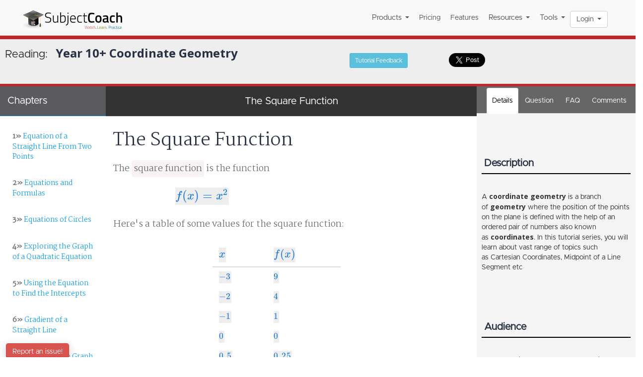

--- FILE ---
content_type: text/html; charset=UTF-8
request_url: https://subjectcoach.com/tutorials/math/topic/year-10-coordinate-geometry/chapter/the-square-function
body_size: 32364
content:
<!DOCTYPE html>
<html lang="en">
<head>
<meta property="fb:app_id" content="267761146749982"/>
<meta property="og:title" content="Year 10+ Coordinate Geometry"/>
<meta property="og:type" content="website"/>
<meta property="og:url" content="https://subjectcoach.com/tutorials/math/topic/year-10-coordinate-geometry/chapter/the-square-function"/>
<meta property="og:description" content="A&amp;nbsp;coordinate geometry&amp;nbsp;is a branch of&amp;nbsp;geometry&amp;nbsp;where the position of the points on the plane is defined with the help of an ordered pair of numbers also known as&amp;nbsp;coordinates. I"/>
<meta property="og:updated_time" content="1768842191"/>
<meta property="og:image" content="https://www.subjectcoach.com/imagecdn/394481538049559.png"/>
<meta name="description" content=" The Square Function The square function is the function \(f(x) = x^2\) Here&#039;s a table of some values for the square function: \(x\) \(f(x)\) \(-3\) \(9\) \(-2\"/>
<title>The Square Function - Year 10+ Coordinate Geometry</title>
<meta http-equiv="Content-Type" content="text/html; charset=utf-8"/>
<meta name="language" content="en"/>
<meta name="viewport" content="width=device-width, initial-scale=1.0, maximum-scale=1.0, minimum-scale=1.0, user-scalable=no">
<meta name="apple-mobile-web-app-capable" content="yes"/>
<link rel="apple-touch-icon" href="/images/xsc-128.jpg.pagespeed.ic.JTFyWrL3xm.webp">
<link rel="canonical" href="https://www.subjectcoach.com/tutorials/math/topic/year-10-coordinate-geometry/chapter/the-square-function">
<link rel="alternate" href="https://www.subjectcoach.com/tutorials/math/topic/year-10-coordinate-geometry/chapter/the-square-function" hreflang="en-au"/>
<link type="text/css" rel="stylesheet" href="/css/animate.min.css+font-awesome.min.css.pagespeed.cc.FMy2QurGn8.css"/>
<link type="text/css" rel="stylesheet" href="/css/fontawesome5/css/all.min.css+v4-shims.min.css.pagespeed.cc.fatZT5UpIK.css"/>
<link type="text/css" rel="stylesheet" href="/css/bootstrap.min.css"/>
<link type="text/css" rel="stylesheet" href="/css/redmond/jquery-ui.min.css?v=12092017.8.32"/>
<link type="text/css" rel="stylesheet" href="/css/validationEngine.jquery.min.css+bootstrap-select.min.css.pagespeed.cc.dVrKd989_A.css"/>
<link type="text/css" rel="stylesheet" href="/css/main.min.css?ver=202010102145"/>
<link type="text/css" rel="stylesheet" href="/css/datetime/classic.min.css+classic.date.min.css+classic.time.min.css.pagespeed.cc.2dNBqDno7y.css"/>
<link type="text/css" rel="stylesheet" href="/js/ccnav/hoe.min.css,qver==0.12+hoe-shrink-effect.min.css+hoe-theme-color.min.css,qv==1+header.min.css,qv==1.pagespeed.cc.A1T6QnACBL.css"/>
<link type="text/css" rel="stylesheet" href="/css/ihover.min.css">
<link type="text/css" rel="stylesheet" href="/js/sweetalert2/dist/sweetalert2.min.css">
<link type="text/css" rel="stylesheet" href="/js/iCheck/skins/square/blue.min.css"/>
<script id="jqv" class="iok" type="text/javascript" src="/js/jquery/dist/jquery.min.js.pagespeed.jm.29OAZzvhfX.js"></script>
<script src="/js/lodash.min.js,qv==1+handlebars.min.js+jquery.storageapi.min.js,qv==1.1.pagespeed.jc.5h4HIdZY78.js"></script><script>eval(mod_pagespeed_2BKuw3Ys1U);</script>
<script>eval(mod_pagespeed_Ead26RrEfC);</script>
<script>eval(mod_pagespeed_A$clEtIhWl);</script>
<script>detectDbClick=true</script> <script src="/js/plugins.min.js,qv==1.1+bootstrap.min.js+bootbox.min.js+api.min.js,qv==0.95+jquery.validationEngine.min.js+jquery.validationEngine-en.min.js+jquery-ui.min.js,qv==1.12.1+isotope.pkgd.min.js+schedular.min.js+jquery.infinitescroll.min.js+jquery.fitvids.min.js+jquery.easing.min.js.pagespeed.jc.aNq8k_zp0H.js"></script><script>eval(mod_pagespeed_Z7t29ah0zd);</script>
<script>eval(mod_pagespeed_ItsjHfSVxq);</script>
<script>eval(mod_pagespeed_7_A28WybP5);</script>
<script>eval(mod_pagespeed_i9UghRyK3C);</script>
<script>eval(mod_pagespeed_qZbGcVt$pN);</script>
<script>eval(mod_pagespeed_vBsDB_pOb9);</script>
<script>eval(mod_pagespeed_ZJSUgAe2Im);</script>
<script>eval(mod_pagespeed_EzjKnImtZK);</script>
<script>eval(mod_pagespeed_khTrGqJs60);</script>
<script>eval(mod_pagespeed_qEL0n5z3N$);</script>
<script>eval(mod_pagespeed_lDCNc9IhF_);</script>
<script>eval(mod_pagespeed_b9V2FfHDzf);</script>
<script src="/js/ccnav/hoe.min.js" type="text/javascript"></script>
<script src="/js/sweetalert2/dist/sweetalert2.min.js" type="text/javascript"></script>
<script src="/js/bootstrap-select.min.js+jquery.raty.min.js+imagesloaded.pkgd.min.js.pagespeed.jc.m8Cpnyxsxk.js"></script><script>eval(mod_pagespeed_9q8EVB4Xkg);</script>
<script>eval(mod_pagespeed_1oyhkl9WKb);</script>
<script>eval(mod_pagespeed_e7p3yiKri5);</script>
<script src="/js/datetime/picker.min.js+picker.date.min.js+picker.time.min.js.pagespeed.jc.pDP6CVemy4.js"></script><script>eval(mod_pagespeed_Vrn662ap2W);</script>
<script>eval(mod_pagespeed_xHcckQVCzq);</script>
<script>eval(mod_pagespeed_JOK$i6RdG2);</script>
<script type="text/javascript" src="/js/utils.min.js.pagespeed.jm.OYKiGcN8mo.js"></script>
<script type="text/javascript" src="/js/iCheck/icheck.min.js.pagespeed.jm.8Xc5it_ZmF.js"></script>
<script type="text/javascript" src="/js/ouibounce/build/ouibounce.min.js"></script>
<script type="application/ld+json">
    {
        "@context": "https://schema.org",
        "@type": "EducationalOrganization",
        "@id": "https://www.subjectcoach.com/#organization",
        "name": "SubjectCoach",
        "alternateName": "Subject Coach",
        "url": "https://www.subjectcoach.com",
        "logo": "https://www.subjectcoach.com/images/sc-128.jpg",
        "description": "Australia and New Zealand's leading online learning platform offering NAPLAN practice tests, adaptive math and English learning, OC test preparation, selective school test prep, typing tutor, and curriculum-aligned quizzes for students from Foundation to Year 12.",
        "areaServed": [
            {
                "@type": "Country",
                "name": "Australia"
            },
            {
                "@type": "Country",
                "name": "New Zealand"
            }
        ],
        "audience": {
            "@type": "EducationalAudience",
            "educationalRole": ["student", "parent", "teacher", "school"],
            "audienceType": "Primary and Secondary School Students"
        },
        "hasOfferCatalog": {
            "@type": "OfferCatalog",
            "name": "Educational Products",
            "itemListElement": [
                {
                    "@type": "Course",
                    "name": "NAPLAN Practice Tests",
                    "description": "Online NAPLAN practice tests for Year 3, 5, 7 and 9 covering Numeracy, Reading, Language Conventions and Writing",
                    "provider": {"@id": "https://www.subjectcoach.com/#organization"},
                    "educationalLevel": ["Year 3", "Year 5", "Year 7", "Year 9"]
                },
                {
                    "@type": "Course",
                    "name": "Opportunity Class (OC) Practice Tests",
                    "description": "Practice tests for NSW Opportunity Class placement test preparation covering Mathematics, General Ability and English",
                    "provider": {"@id": "https://www.subjectcoach.com/#organization"},
                    "educationalLevel": "Year 4"
                },
                {
                    "@type": "Course",
                    "name": "Selective School Test Preparation",
                    "description": "Practice tests for Selective High School and SEAL entrance exams",
                    "provider": {"@id": "https://www.subjectcoach.com/#organization"},
                    "educationalLevel": "Year 6"
                },
                {
                    "@type": "Course",
                    "name": "Adaptive Math Practice",
                    "description": "Adaptive online math learning platform aligned to Australian and New Zealand curriculum for Foundation to Year 8",
                    "provider": {"@id": "https://www.subjectcoach.com/#organization"},
                    "educationalLevel": ["Foundation", "Year 1", "Year 2", "Year 3", "Year 4", "Year 5", "Year 6", "Year 7", "Year 8"]
                },
                {
                    "@type": "Course",
                    "name": "Adaptive English Practice",
                    "description": "Adaptive online English learning platform for kids covering grammar, reading comprehension, vocabulary and language conventions aligned to Australian and New Zealand curriculum",
                    "provider": {"@id": "https://www.subjectcoach.com/#organization"},
                    "educationalLevel": ["Foundation", "Year 1", "Year 2", "Year 3", "Year 4", "Year 5", "Year 6", "Year 7", "Year 8"]
                },
                {
                    "@type": "Course",
                    "name": "Spelling Maestro",
                    "description": "Adaptive spelling trainer with 3500+ words for vocabulary building",
                    "provider": {"@id": "https://www.subjectcoach.com/#organization"}
                },
                {
                    "@type": "SoftwareApplication",
                    "name": "Online Typing Tutor",
                    "description": "Free online typing tutor for kids to learn touch typing with interactive lessons and WPM tracking",
                    "applicationCategory": "EducationalApplication",
                    "operatingSystem": "Web Browser"
                }
            ]
        },
        "sameAs": [
            "https://www.facebook.com/subjectcoach",
            "https://twitter.com/subjectcoach"
        ],
        "contactPoint": {
            "@type": "ContactPoint",
            "email": "support@subjectcoach.com",
            "contactType": "customer service",
            "areaServed": ["AU", "NZ"],
            "availableLanguage": "English"
        }
    }
    </script>
</head>
<body>
<div id="wrap">
<div id="main">
<header>
<div class="container-fluid" style="position: relative; ">
<div class="container-fluid">
<nav class="navbar ">
<div class="navbar-header">
<button class="navbar-toggle" type="button" data-toggle="collapse" data-target=".js-navbar-collapse">
<span class="sr-only">Toggle navigation</span>
<span class="icon-bar"></span>
<span class="icon-bar"></span>
<span class="icon-bar"></span>
</button>
<a href="/" class="navbar-brand">
<div style="width:200px;position: relative; top:5px">
<svg xmlns="http://www.w3.org/2000/svg" xmlns:xlink="http://www.w3.org/1999/xlink" viewBox="0 0 498.71 91.5"><defs><style>.a{fill:none;}.b{isolation:isolate;}.c{fill:#020202;}.d{fill:#ca4347;}.e{fill:#627c03;}.f{fill:#045d84;}.g{opacity:0.6;fill:url(#a);}.de,.df,.dh,.dj,.dl,.dm,.dn,.do,.dp,.dq,.dr,.ds,.dt,.du,.dx,.dz,.eb,.ee,.eg,.ei,.ej,.ek,.el,.g,.i,.j{mix-blend-mode:multiply;}.h{fill:url(#b);}.i{fill:url(#c);}.j{fill:url(#d);}.k{fill:url(#e);}.l{fill:#231f20;}.m{fill:url(#f);}.n{fill:url(#g);}.o{fill:url(#h);}.p{fill:url(#i);}.q{fill:url(#j);}.r{fill:url(#k);}.s{fill:url(#l);}.t{fill:url(#m);}.u{fill:url(#n);}.v{fill:url(#o);}.w{fill:url(#p);}.x{fill:url(#q);}.y{fill:url(#r);}.z{fill:url(#s);}.aa{fill:url(#t);}.ab{fill:#050505;}.ac{fill:url(#u);}.ad{fill:url(#v);}.ae{fill:url(#w);}.af{fill:url(#x);}.ag{fill:url(#y);}.ah{fill:url(#z);}.ai{fill:url(#aa);}.aj{fill:url(#ab);}.ak{fill:url(#ac);}.al{fill:url(#ad);}.am{fill:url(#ae);}.an{fill:url(#af);}.ao{fill:url(#ag);}.ap{fill:url(#ah);}.aq{fill:url(#ai);}.ar{fill:url(#aj);}.as{fill:url(#ak);}.at{fill:url(#al);}.au{fill:url(#am);}.av{fill:url(#an);}.aw{fill:url(#ao);}.ax{fill:url(#ap);}.ay{fill:url(#aq);}.az{fill:url(#ar);}.ba{fill:url(#as);}.bb{fill:url(#at);}.bc{fill:url(#au);}.bd{fill:url(#av);}.be{fill:url(#aw);}.bf{fill:url(#ax);}.bg{fill:url(#ay);}.bh{fill:url(#az);}.bi{fill:url(#ba);}.bj{fill:url(#bb);}.bk{fill:url(#bc);}.bl{fill:url(#bd);}.bm{fill:url(#be);}.bn{fill:url(#bf);}.bo{fill:url(#bg);}.bp{fill:url(#bh);}.bq{fill:url(#bi);}.br{fill:url(#bj);}.bs{fill:url(#bk);}.bt{fill:url(#bl);}.bu{fill:url(#bm);}.bv{fill:url(#bn);}.bw{fill:url(#bo);}.bx{fill:url(#bp);}.by{fill:url(#bq);}.bz{fill:url(#br);}.ca{fill:url(#bs);}.cb{fill:url(#bt);}.cc{fill:url(#bu);}.cd{fill:url(#bv);}.ce{fill:url(#bw);}.cf{fill:url(#bx);}.cg{fill:url(#by);}.ch{fill:url(#bz);}.ci{fill:url(#ca);}.cj{fill:url(#cb);}.ck{fill:url(#cc);}.cl{fill:url(#cd);}.cm{fill:url(#ce);}.cn{fill:url(#cf);}.co{fill:url(#cg);}.cp{fill:url(#ch);}.cq{fill:url(#ci);}.cr{fill:url(#cj);}.cs{fill:url(#ck);}.ct{fill:url(#cl);}.cu{fill:url(#cm);}.cv{fill:url(#cn);}.cw{fill:url(#co);}.cx{fill:url(#cp);}.cy{fill:url(#cq);}.cz{fill:url(#cr);}.da{fill:url(#cs);}.db{fill:url(#ct);}.dc{fill:url(#cu);}.dd{fill:#fff;}.de{fill:url(#cv);}.dg{fill:url(#cw);}.dh{fill:url(#cx);}.di{fill:url(#cy);}.dj{fill:url(#cz);}.dk{fill:url(#da);}.dl{fill:url(#db);}.dm{fill:url(#dc);}.dn{fill:url(#dd);}.do{fill:url(#de);}.dp{fill:url(#df);}.dq{fill:url(#dg);}.dr{fill:url(#dh);}.ds{fill:url(#di);}.dt{fill:url(#dj);}.du{fill:url(#dk);}.dv{opacity:0.7;}.dw{fill:url(#dl);}.dx{fill:url(#dm);}.dy{fill:url(#dn);}.dz{fill:url(#do);}.ea{fill:url(#dp);}.eb{fill:url(#dq);}.ec{opacity:0.8;}.ed{fill:url(#dr);}.ee{fill:url(#ds);}.ef{fill:url(#dt);}.eg{fill:url(#du);}.eh{fill:url(#dv);}.ei{fill:url(#dw);}.ej{fill:url(#dx);}.ek{fill:url(#dy);}.el{fill:url(#dz);}.em{clip-path:url(#ea);}</style><radialGradient id="a" cx="-188.52" cy="139.58" r="69.11" gradientTransform="matrix(1.25, 0.01, 0, 0.38, 289.69, 28.11)" gradientUnits="userSpaceOnUse"><stop offset="0" stop-color="#4b4a4a"/><stop offset="0.05" stop-color="#5b5a5a" stop-opacity="0.9"/><stop offset="0.3" stop-color="#9d9c9c" stop-opacity="0.51"/><stop offset="0.54" stop-color="#cdcccc" stop-opacity="0.23"/><stop offset="0.78" stop-color="#e9e8e8" stop-opacity="0.06"/><stop offset="1" stop-color="#f3f2f2" stop-opacity="0"/></radialGradient><radialGradient id="b" cx="-730.66" cy="116.07" r="99.5" gradientTransform="matrix(-0.95, 0.01, 0, 0.63, -687.17, 46.16)" gradientUnits="userSpaceOnUse"><stop offset="0" stop-color="#5d5e60"/><stop offset="0.37" stop-color="#5f6062"/><stop offset="1" stop-color="#404041"/></radialGradient><linearGradient id="c" x1="-803.9" y1="67.2" x2="-753.35" y2="67.2" gradientTransform="matrix(-1, 0.01, 0.01, 1, -724.62, -2.25)" gradientUnits="userSpaceOnUse"><stop offset="0" stop-color="#404041"/><stop offset="0.64" stop-color="#5f6062" stop-opacity="0"/></linearGradient><linearGradient id="d" x1="-803.75" y1="67.2" x2="-753.21" y2="67.2" gradientTransform="matrix(-1, 0.01, 0.01, 1, -724.62, -2.25)" gradientUnits="userSpaceOnUse"><stop offset="0" stop-color="#404041"/><stop offset="0.23" stop-color="#444445" stop-opacity="0.87"/><stop offset="0.59" stop-color="#4f5051" stop-opacity="0.51"/><stop offset="1" stop-color="#5f6062" stop-opacity="0"/></linearGradient><radialGradient id="e" cx="-806.44" cy="47.18" r="76.49" gradientTransform="matrix(-0.95, 0.01, 0.01, 0.74, -689.14, -1.71)" gradientUnits="userSpaceOnUse"><stop offset="0.07" stop-color="#5f6062"/><stop offset="1"/></radialGradient><linearGradient id="f" x1="-815.22" y1="80.68" x2="-810.94" y2="80.68" gradientTransform="matrix(-1, 0.01, 0.01, 1, -724.62, -2.25)" gradientUnits="userSpaceOnUse"><stop offset="0"/><stop offset="0.22" stop-color="#030404"/><stop offset="0.42" stop-color="#0e0e0f"/><stop offset="0.61" stop-color="#202021"/><stop offset="0.79" stop-color="#393a3b"/><stop offset="0.97" stop-color="#595a5c"/><stop offset="1" stop-color="#5f6062"/></linearGradient><linearGradient id="g" x1="-814.59" y1="95.04" x2="-814.59" y2="88.11" gradientTransform="matrix(-1, 0.01, 0.01, 1, -726.3, -7.25)" gradientUnits="userSpaceOnUse"><stop offset="0" stop-color="#57585a" stop-opacity="0"/><stop offset="0.06" stop-color="#505052" stop-opacity="0.14"/><stop offset="0.33" stop-color="#373536" stop-opacity="0.62"/><stop offset="0.63" stop-color="#282425" stop-opacity="0.91"/><stop offset="1" stop-color="#231f20"/></linearGradient><linearGradient id="h" x1="988.8" y1="94.45" x2="988.8" y2="87.51" gradientTransform="translate(-903.6 -5.11) rotate(-0.5)" xlink:href="#g"/><linearGradient id="i" x1="990.53" y1="95.28" x2="990.53" y2="88.22" gradientTransform="translate(-901.93 -0.11) rotate(-0.5)" xlink:href="#g"/><linearGradient id="j" x1="987.94" y1="93.28" x2="987.94" y2="87.28" gradientTransform="translate(-903.6 -5.11) rotate(-0.5)" xlink:href="#g"/><linearGradient id="k" x1="-794.55" y1="93.53" x2="-794.55" y2="87.87" gradientTransform="matrix(-1, 0.01, 0.01, 1, -705.47, -7.43)" xlink:href="#g"/><linearGradient id="l" x1="-815.78" y1="86.43" x2="-810.23" y2="86.43" gradientTransform="matrix(-1, 0.01, 0.01, 1, -724.62, -2.25)" gradientUnits="userSpaceOnUse"><stop offset="0" stop-color="#f9ec23"/><stop offset="0.07" stop-color="#f7c822"/><stop offset="0.21" stop-color="#f27321"/><stop offset="0.31" stop-color="#f27623"/><stop offset="0.38" stop-color="#f48028"/><stop offset="0.45" stop-color="#f69030"/><stop offset="0.51" stop-color="#f9a73c"/><stop offset="0.53" stop-color="#faae40"/><stop offset="0.53" stop-color="#fab13f"/><stop offset="0.54" stop-color="#fac734"/><stop offset="0.56" stop-color="#f9d82d"/><stop offset="0.58" stop-color="#f9e327"/><stop offset="0.61" stop-color="#f9ea24"/><stop offset="0.69" stop-color="#f9ec23"/><stop offset="0.85" stop-color="#f89c1c"/><stop offset="1" stop-color="#f9ec23"/></linearGradient><linearGradient id="m" x1="-830.01" y1="38.49" x2="-727.42" y2="38.49" gradientTransform="matrix(-1, 0.01, 0.01, 1, -726.3, -7.25)" gradientUnits="userSpaceOnUse"><stop offset="0" stop-color="#f9ec23"/><stop offset="0.03" stop-color="#f7c823"/><stop offset="0.08" stop-color="#f37923"/><stop offset="0.1" stop-color="#f47e26"/><stop offset="0.13" stop-color="#f58d2d"/><stop offset="0.16" stop-color="#f8a138"/><stop offset="0.53" stop-color="#faae40"/><stop offset="0.53" stop-color="#fab13f"/><stop offset="0.54" stop-color="#fac734"/><stop offset="0.56" stop-color="#f9d82d"/><stop offset="0.58" stop-color="#f9e327"/><stop offset="0.61" stop-color="#f9ea24"/><stop offset="0.69" stop-color="#f9ec23"/><stop offset="0.85" stop-color="#f89c1c"/><stop offset="1" stop-color="#f9ec23"/></linearGradient><radialGradient id="n" cx="-819.31" cy="40.24" r="77.43" gradientTransform="matrix(-0.94, 0.01, 0, 0.73, -691.28, 2.59)" gradientUnits="userSpaceOnUse"><stop offset="0"/><stop offset="0.34" stop-color="#3a393a"/><stop offset="0.45" stop-color="#3f3e3f"/><stop offset="0.57" stop-color="#4a4a4c"/><stop offset="0.74" stop-color="#525255"/><stop offset="0.93" stop-color="#5f6062"/></radialGradient><linearGradient id="o" x1="4.34" y1="21.91" x2="51.75" y2="21.91" gradientUnits="userSpaceOnUse"><stop offset="0" stop-color="#989898"/><stop offset="0.09" stop-color="#8b8a8a"/><stop offset="0.32" stop-color="#6f6e6e"/><stop offset="0.55" stop-color="#5b5a5a"/><stop offset="0.77" stop-color="#4f4e4e"/><stop offset="1" stop-color="#4b4a4a"/></linearGradient><linearGradient id="p" x1="53.22" y1="21.89" x2="53.22" y2="1.42" gradientUnits="userSpaceOnUse"><stop offset="0" stop-color="#4b4a4a"/><stop offset="0.19" stop-color="#4f4e4e"/><stop offset="0.38" stop-color="#5c5b5b"/><stop offset="0.59" stop-color="#717071"/><stop offset="0.8" stop-color="#8f8e8e"/><stop offset="1" stop-color="#b3b2b3"/></linearGradient><linearGradient id="q" x1="51.3" y1="22.39" x2="101.12" y2="22.39" gradientUnits="userSpaceOnUse"><stop offset="0" stop-color="#4b4a4a"/><stop offset="0.23" stop-color="#4f4e4e"/><stop offset="0.45" stop-color="#5b5a5a"/><stop offset="0.68" stop-color="#6f6e6e"/><stop offset="0.91" stop-color="#8b8a8a"/><stop offset="1" stop-color="#989898"/></linearGradient><linearGradient id="r" x1="-818.97" y1="62.37" x2="-778.89" y2="22.29" gradientTransform="matrix(-1, 0, 0, 1, -720.56, 0)" xlink:href="#m"/><linearGradient id="s" x1="51.85" y1="48.57" x2="51.85" y2="21.89" gradientUnits="userSpaceOnUse"><stop offset="0" stop-color="#989898"/><stop offset="0.05" stop-color="#898989"/><stop offset="0.15" stop-color="#727272"/><stop offset="0.26" stop-color="#616060"/><stop offset="0.4" stop-color="#545353"/><stop offset="0.58" stop-color="#4d4c4c"/><stop offset="1" stop-color="#4b4a4a"/></linearGradient><radialGradient id="t" cx="-772.98" cy="47.59" r="12.36" gradientTransform="matrix(-0.95, 0.01, 0, 0.63, -687.43, 8.59)" gradientUnits="userSpaceOnUse"><stop offset="0" stop-color="#5f6062"/><stop offset="0.77" stop-color="#404041"/><stop offset="0.99" stop-color="#231f20"/></radialGradient><linearGradient id="u" x1="49.8" y1="76.12" x2="49.08" y2="76.12" gradientUnits="userSpaceOnUse"><stop offset="0" stop-color="#323031"/><stop offset="1" stop-color="#434345"/></linearGradient><linearGradient id="v" x1="49.87" y1="75.93" x2="49.16" y2="75.93" xlink:href="#u"/><linearGradient id="w" x1="49.94" y1="75.74" x2="49.24" y2="75.74" xlink:href="#u"/><linearGradient id="x" x1="50" y1="75.55" x2="49.31" y2="75.55" xlink:href="#u"/><linearGradient id="y" x1="50.06" y1="75.37" x2="49.38" y2="75.37" xlink:href="#u"/><linearGradient id="z" x1="50.12" y1="75.19" x2="49.45" y2="75.19" xlink:href="#u"/><linearGradient id="aa" x1="50.18" y1="75.02" x2="49.52" y2="75.02" xlink:href="#u"/><linearGradient id="ab" x1="50.24" y1="74.85" x2="49.58" y2="74.85" xlink:href="#u"/><linearGradient id="ac" x1="50.29" y1="74.69" x2="49.65" y2="74.69" xlink:href="#u"/><linearGradient id="ad" x1="50.35" y1="74.53" x2="49.71" y2="74.53" xlink:href="#u"/><linearGradient id="ae" x1="50.4" y1="74.38" x2="49.77" y2="74.38" xlink:href="#u"/><linearGradient id="af" x1="50.45" y1="74.23" x2="49.83" y2="74.23" xlink:href="#u"/><linearGradient id="ag" x1="50.5" y1="74.08" x2="49.89" y2="74.08" xlink:href="#u"/><linearGradient id="ah" x1="50.55" y1="73.94" x2="49.95" y2="73.94" xlink:href="#u"/><linearGradient id="ai" x1="51.11" y1="76.13" x2="49.98" y2="76.13" xlink:href="#u"/><linearGradient id="aj" x1="52.48" y1="75.84" x2="51.39" y2="75.84" xlink:href="#u"/><linearGradient id="ak" x1="53.79" y1="75.8" x2="52.72" y2="75.8" xlink:href="#u"/><linearGradient id="al" x1="55.11" y1="75.71" x2="54.04" y2="75.71" xlink:href="#u"/><linearGradient id="am" x1="55.1" y1="75.53" x2="54.05" y2="75.53" xlink:href="#u"/><linearGradient id="an" x1="55.09" y1="75.35" x2="54.05" y2="75.35" xlink:href="#u"/><linearGradient id="ao" x1="55.08" y1="75.18" x2="54.06" y2="75.18" xlink:href="#u"/><linearGradient id="ap" x1="55.07" y1="75.01" x2="54.06" y2="75.01" xlink:href="#u"/><linearGradient id="aq" x1="55.06" y1="74.85" x2="54.07" y2="74.85" xlink:href="#u"/><linearGradient id="ar" x1="55.06" y1="74.69" x2="54.07" y2="74.69" xlink:href="#u"/><linearGradient id="as" x1="55.05" y1="74.53" x2="54.08" y2="74.53" xlink:href="#u"/><linearGradient id="at" x1="55.04" y1="74.38" x2="54.08" y2="74.38" xlink:href="#u"/><linearGradient id="au" x1="55.03" y1="74.24" x2="54.09" y2="74.24" xlink:href="#u"/><linearGradient id="av" x1="53.8" y1="75.62" x2="52.74" y2="75.62" xlink:href="#u"/><linearGradient id="aw" x1="53.81" y1="75.44" x2="52.76" y2="75.44" xlink:href="#u"/><linearGradient id="ax" x1="53.82" y1="75.27" x2="52.79" y2="75.27" xlink:href="#u"/><linearGradient id="ay" x1="53.83" y1="75.1" x2="52.81" y2="75.1" xlink:href="#u"/><linearGradient id="az" x1="53.84" y1="74.93" x2="52.83" y2="74.93" xlink:href="#u"/><linearGradient id="ba" x1="53.85" y1="74.77" x2="52.85" y2="74.77" xlink:href="#u"/><linearGradient id="bb" x1="53.85" y1="74.62" x2="52.87" y2="74.62" xlink:href="#u"/><linearGradient id="bc" x1="53.86" y1="74.46" x2="52.89" y2="74.46" xlink:href="#u"/><linearGradient id="bd" x1="53.87" y1="74.32" x2="52.91" y2="74.32" xlink:href="#u"/><linearGradient id="be" x1="53.88" y1="74.17" x2="52.93" y2="74.17" xlink:href="#u"/><linearGradient id="bf" x1="52.5" y1="75.66" x2="51.43" y2="75.66" xlink:href="#u"/><linearGradient id="bg" x1="52.53" y1="75.48" x2="51.47" y2="75.48" xlink:href="#u"/><linearGradient id="bh" x1="52.56" y1="75.31" x2="51.51" y2="75.31" xlink:href="#u"/><linearGradient id="bi" x1="52.58" y1="75.14" x2="51.55" y2="75.14" xlink:href="#u"/><linearGradient id="bj" x1="52.61" y1="74.97" x2="51.59" y2="74.97" xlink:href="#u"/><linearGradient id="bk" x1="52.63" y1="74.81" x2="51.63" y2="74.81" xlink:href="#u"/><linearGradient id="bl" x1="52.65" y1="74.66" x2="51.66" y2="74.66" xlink:href="#u"/><linearGradient id="bm" x1="52.68" y1="74.51" x2="51.7" y2="74.51" xlink:href="#u"/><linearGradient id="bn" x1="52.7" y1="74.36" x2="51.73" y2="74.36" xlink:href="#u"/><linearGradient id="bo" x1="52.72" y1="74.21" x2="51.76" y2="74.21" xlink:href="#u"/><linearGradient id="bp" x1="52.74" y1="74.07" x2="51.8" y2="74.07" xlink:href="#u"/><linearGradient id="bq" x1="52.76" y1="73.93" x2="51.83" y2="73.93" xlink:href="#u"/><linearGradient id="br" x1="51.15" y1="75.94" x2="50.04" y2="75.94" xlink:href="#u"/><linearGradient id="bs" x1="51.2" y1="75.75" x2="50.11" y2="75.75" xlink:href="#u"/><linearGradient id="bt" x1="51.24" y1="75.57" x2="50.17" y2="75.57" xlink:href="#u"/><linearGradient id="bu" x1="51.29" y1="75.39" x2="50.22" y2="75.39" xlink:href="#u"/><linearGradient id="bv" x1="51.33" y1="75.22" x2="50.28" y2="75.22" xlink:href="#u"/><linearGradient id="bw" x1="51.37" y1="75.06" x2="50.33" y2="75.06" xlink:href="#u"/><linearGradient id="bx" x1="51.41" y1="74.89" x2="50.39" y2="74.89" xlink:href="#u"/><linearGradient id="by" x1="51.45" y1="74.74" x2="50.44" y2="74.74" xlink:href="#u"/><linearGradient id="bz" x1="51.49" y1="74.58" x2="50.49" y2="74.58" xlink:href="#u"/><linearGradient id="ca" x1="51.52" y1="74.43" x2="50.54" y2="74.43" xlink:href="#u"/><linearGradient id="cb" x1="51.56" y1="74.29" x2="50.59" y2="74.29" xlink:href="#u"/><linearGradient id="cc" x1="51.59" y1="74.14" x2="50.64" y2="74.14" xlink:href="#u"/><linearGradient id="cd" x1="56.73" y1="76.11" x2="55.38" y2="76.11" xlink:href="#u"/><linearGradient id="ce" x1="56.69" y1="75.93" x2="55.36" y2="75.93" xlink:href="#u"/><linearGradient id="cf" x1="56.66" y1="75.74" x2="55.35" y2="75.74" xlink:href="#u"/><linearGradient id="cg" x1="56.43" y1="74.35" x2="55.26" y2="74.35" xlink:href="#u"/><linearGradient id="ch" x1="56.63" y1="75.54" x2="55.34" y2="75.54" xlink:href="#u"/><linearGradient id="ci" x1="56.46" y1="74.51" x2="55.27" y2="74.51" xlink:href="#u"/><linearGradient id="cj" x1="56.45" y1="74.2" x2="55.82" y2="74.2" xlink:href="#u"/><linearGradient id="ck" x1="56.4" y1="73.92" x2="55.79" y2="73.92" xlink:href="#u"/><linearGradient id="cl" x1="56.42" y1="74.06" x2="55.8" y2="74.06" xlink:href="#u"/><linearGradient id="cm" x1="55.76" y1="74.06" x2="55.15" y2="74.06" xlink:href="#u"/><linearGradient id="cn" x1="53.89" y1="73.98" x2="52.95" y2="73.98" xlink:href="#u"/><linearGradient id="co" x1="51.64" y1="73.97" x2="50.68" y2="73.97" xlink:href="#u"/><linearGradient id="cp" x1="55.03" y1="74.01" x2="54.09" y2="74.01" xlink:href="#u"/><linearGradient id="cq" x1="55.13" y1="76.01" x2="54.03" y2="76.01" xlink:href="#u"/><linearGradient id="cr" x1="53.78" y1="76.06" x2="52.67" y2="76.06" xlink:href="#u"/><linearGradient id="cs" x1="52.45" y1="76.08" x2="51.32" y2="76.08" xlink:href="#u"/><linearGradient id="ct" x1="56.6" y1="75.02" x2="55.28" y2="75.02" xlink:href="#u"/><linearGradient id="cu" x1="53.1" y1="74.3" x2="52.91" y2="74.3" xlink:href="#u"/><linearGradient id="cv" x1="62.01" y1="74.77" x2="62.13" y2="74.61" gradientUnits="userSpaceOnUse"><stop offset="0" stop-color="#a6a8ab"/><stop offset="0.18" stop-color="#aeb0b3" stop-opacity="0.85"/><stop offset="0.57" stop-color="#c2c4c6" stop-opacity="0.46"/><stop offset="1" stop-color="#dbdcdd" stop-opacity="0"/></linearGradient><linearGradient id="cw" x1="62.16" y1="65.09" x2="62.16" y2="67.9" gradientUnits="userSpaceOnUse"><stop offset="0" stop-color="#a4710a"/><stop offset="0.2" stop-color="#ffd8a6"/><stop offset="0.24" stop-color="#fed7a4"/><stop offset="0.26" stop-color="#f9d29c"/><stop offset="0.28" stop-color="#f2c990"/><stop offset="0.29" stop-color="#e7bd7d"/><stop offset="0.3" stop-color="#d9ad65"/><stop offset="0.31" stop-color="#c89a48"/><stop offset="0.32" stop-color="#b48426"/><stop offset="0.32" stop-color="#a4710a"/><stop offset="0.55" stop-color="#ffd68a"/><stop offset="1" stop-color="#a4710a"/></linearGradient><linearGradient id="cx" x1="62.12" y1="66.51" x2="62.29" y2="66.51" gradientUnits="userSpaceOnUse"><stop offset="0" stop-color="#7e8081"/><stop offset="1" stop-color="#fff" stop-opacity="0"/></linearGradient><linearGradient id="cy" x1="61.75" y1="65.09" x2="61.75" y2="67.9" xlink:href="#cw"/><linearGradient id="cz" x1="61.65" y1="66.51" x2="61.89" y2="66.51" gradientUnits="userSpaceOnUse"><stop offset="0" stop-color="#7e8081"/><stop offset="0.53" stop-color="#c4c5c6" stop-opacity="0.45"/><stop offset="1" stop-color="#fff" stop-opacity="0"/></linearGradient><linearGradient id="da" x1="58.51" y1="65.09" x2="58.51" y2="67.9" xlink:href="#cw"/><linearGradient id="db" x1="58.42" y1="66.51" x2="58.63" y2="66.51" xlink:href="#cx"/><linearGradient id="dc" x1="58.28" y1="56.57" x2="58.41" y2="56.57" xlink:href="#cx"/><linearGradient id="dd" x1="48.88" y1="56.57" x2="49" y2="56.57" xlink:href="#cx"/><linearGradient id="de" x1="49.65" y1="56.57" x2="49.78" y2="56.57" xlink:href="#cx"/><linearGradient id="df" x1="58.28" y1="54.31" x2="58.41" y2="54.31" xlink:href="#cx"/><linearGradient id="dg" x1="49.35" y1="54.31" x2="49.48" y2="54.31" xlink:href="#cx"/><linearGradient id="dh" x1="59.73" y1="53.49" x2="59.86" y2="53.49" xlink:href="#cx"/><linearGradient id="di" x1="58.88" y1="53.49" x2="59" y2="53.49" xlink:href="#cx"/><linearGradient id="dj" x1="49.75" y1="53.49" x2="49.88" y2="53.49" xlink:href="#cx"/><linearGradient id="dk" x1="59.17" y1="55.38" x2="59.33" y2="55.38" xlink:href="#cx"/><linearGradient id="dl" x1="60.14" y1="57.04" x2="60.14" y2="57.87" xlink:href="#cw"/><linearGradient id="dm" x1="60.1" y1="57.47" x2="60.16" y2="57.47" gradientUnits="userSpaceOnUse"><stop offset="0" stop-color="#4e4f51"/><stop offset="1" stop-color="#fff" stop-opacity="0"/></linearGradient><linearGradient id="dn" x1="59.75" y1="57.04" x2="59.75" y2="57.87" xlink:href="#cw"/><linearGradient id="do" x1="59.71" y1="57.47" x2="59.78" y2="57.47" xlink:href="#dm"/><linearGradient id="dp" x1="49.41" y1="57.04" x2="49.41" y2="57.87" xlink:href="#cw"/><linearGradient id="dq" x1="49.37" y1="57.47" x2="49.43" y2="57.47" xlink:href="#dm"/><linearGradient id="dr" x1="59.29" y1="57.9" x2="59.29" y2="58.81" xlink:href="#cw"/><linearGradient id="ds" x1="59.25" y1="58.36" x2="59.31" y2="58.36" xlink:href="#dm"/><linearGradient id="dt" x1="59.57" y1="57.9" x2="59.57" y2="58.81" xlink:href="#cw"/><linearGradient id="du" x1="59.53" y1="58.36" x2="59.59" y2="58.36" xlink:href="#dm"/><linearGradient id="dv" x1="49.78" y1="57.9" x2="49.78" y2="58.81" xlink:href="#cw"/><linearGradient id="dw" x1="49.74" y1="58.36" x2="49.8" y2="58.36" xlink:href="#dm"/><linearGradient id="dx" x1="58.7" y1="59.46" x2="58.82" y2="59.46" xlink:href="#cx"/><linearGradient id="dy" x1="58.36" y1="59.46" x2="58.49" y2="59.46" xlink:href="#cx"/><linearGradient id="dz" x1="50.3" y1="59.46" x2="50.42" y2="59.46" xlink:href="#cx"/><clipPath id="ea" transform="translate(-1.68 -5)"><path class="a" d="M54.6,69.67c0-.12,0-.19-.05-.39s0-.29,0-.37a2.4,2.4,0,0,0,0-.28c0-.14,0-.17,0-.3s0-.23,0-.33a1.37,1.37,0,0,0,0-.36c-.29,0-.56-.07-.9-.1l-1.4-.1a17.63,17.63,0,0,0-1.78,0,8.06,8.06,0,0,0-.87.07q-.36,0-.69.12a4.78,4.78,0,0,0-.7.23l-.31.16c-.53.31-.89.48-1.32.7,0,.39.31,3.68.31,3.68.25-.2.51-.42.76-.61.45-.35.85-.64,1.38-1a5.65,5.65,0,0,1,.57-.38,2.41,2.41,0,0,1,.57-.25,3.66,3.66,0,0,1,.76-.11h.36c.4,0,.81,0,1.22.07l.86.09.57,0c.41,0,.7,0,.84,0S54.61,69.81,54.6,69.67Z"/></clipPath></defs><title>subjectcoach2019</title><g class="b"><path class="c" d="M142.69,21S133,19.76,129,19.76c-7.29,0-11.28,2.59-11.28,8.62,0,7.21,3.71,8.26,12.33,9.94,9.52,1.89,14.07,4.2,14.07,12.81,0,10.79-5.67,14.78-15.26,14.78a149,149,0,0,1-15.2-1.33l.49-3.71s9.59,1.19,14.57,1.19c7.28,0,11-3.15,11-10.65,0-6.09-3.15-7.63-11.27-9.1-9.88-1.89-15.13-4-15.13-13.65,0-9.25,6-12.75,15.41-12.75A121,121,0,0,1,143,17.24Z" transform="translate(-1.68 -5)"/><path class="c" d="M179.1,30.34v35H175V62.76s-5.39,3.29-10.78,3.29c-9.73,0-11.69-4.34-11.69-17.44V30.34h4.13v18.2c0,10.44,1.05,13.73,8.05,13.73A22,22,0,0,0,175,59.33v-29Z" transform="translate(-1.68 -5)"/><path class="c" d="M217.13,47.28c0,13.59-3.5,18.77-16.39,18.77-4.41,0-11.2-.7-11.2-.7V14.79h4.2V32.23a29.42,29.42,0,0,1,10.92-2.59C214.19,29.64,217.13,34.89,217.13,47.28Zm-4.34,0c0-9.52-1.75-13.86-8.48-13.86a29,29,0,0,0-10.57,2.38V61.85s4.9.42,7,.42C211.11,62.27,212.79,57.65,212.79,47.28Z" transform="translate(-1.68 -5)"/><path class="c" d="M226.09,30.34h4.21V64.72c0,8.26-2.32,11.41-11.49,16.1l-1.68-3.36c7.42-4.2,9-5.88,9-12.81Zm0-14h4.21v5.25h-4.21Z" transform="translate(-1.68 -5)"/><path class="c" d="M266,61.64l.14,3.43s-7.91,1-13.38,1C242.34,66,239.19,59.68,239.19,48c0-13.51,5.88-18.34,14.42-18.34,9,0,13.8,4.83,13.8,16.59l-.14,3.36H243.46c0,8.27,2.38,12.68,9.73,12.68C258.31,62.27,266,61.64,266,61.64Zm-2.8-15.55c0-9.45-3-12.81-9.6-12.81-6.37,0-10.15,3.5-10.15,12.81Z" transform="translate(-1.68 -5)"/><path class="c" d="M298.15,30.55l-.21,3.57s-5.53-.7-8.19-.7c-8.4,0-10.85,3.71-10.85,13.79,0,11,1.68,15.06,10.85,15.06,2.66,0,8.33-.63,8.33-.63l.14,3.57s-6.23.84-9.24.84c-11.35,0-14.43-5-14.43-18.84,0-12.81,4.07-17.57,14.5-17.57A87.53,87.53,0,0,1,298.15,30.55Z" transform="translate(-1.68 -5)"/><path class="c" d="M312.37,34.05V51.34c0,8.76.56,11,5.6,11,2,0,6.44-.49,6.44-.49l.28,3.57a65.13,65.13,0,0,1-7.07.7c-6.93,0-9.45-2.59-9.45-12.68V34.05H303V30.34h5.19v-11h4.2v11h11.69v3.71Z" transform="translate(-1.68 -5)"/><path class="c" d="M360.68,64.58A75.75,75.75,0,0,1,347,66.12c-14.64,0-18-8.33-18-24.72,0-17.29,3.64-24.79,18-24.79a67.16,67.16,0,0,1,13.72,1.75l-.28,6.31a88.58,88.58,0,0,0-12.39-1.13c-8.82,0-11,4.28-11,17.86,0,13.17,1.75,17.79,11.2,17.79a92.9,92.9,0,0,0,12.18-1Z" transform="translate(-1.68 -5)"/><path class="c" d="M397,47.63c0,11.63-3.57,18.49-15.62,18.49S365.8,59.26,365.8,47.63c0-11.34,3.92-18.06,15.61-18.06S397,36.29,397,47.63Zm-7.7,0c0-8.12-1.75-11.62-7.92-11.62s-7.91,3.5-7.91,11.62,1.4,12,7.91,12S389.33,55.76,389.33,47.63Z" transform="translate(-1.68 -5)"/><path class="c" d="M430.5,57.09c.14,2.1,1.05,2.94,3.08,3.22l-.21,5.81c-4.27,0-6.72-.56-9.31-2.59a30.9,30.9,0,0,1-11.27,2.59c-6.94,0-10.44-3.85-10.44-11.13s4.07-10,11.56-10.58l9-.77V41.12c0-3.85-1.68-5-5.11-5-4.69,0-13.17.7-13.17.7l-.28-5.39a72.31,72.31,0,0,1,14.08-1.82c8.54,0,12,3.57,12,11.55ZM414.82,49.8c-3.22.28-4.83,1.82-4.83,5s1.33,5.11,4.27,5.11a33.18,33.18,0,0,0,8.68-1.54V49Z" transform="translate(-1.68 -5)"/><path class="c" d="M463.69,30.9l-.27,6s-5.54-.56-8.2-.56c-7.28,0-9,2.94-9,11,0,9,1.47,12,9,12,2.66,0,8.19-.56,8.19-.56l.21,6.09a85.62,85.62,0,0,1-10.64,1.26c-10.78,0-14.49-5.32-14.49-18.77,0-12.53,4.2-17.78,14.63-17.78A74.74,74.74,0,0,1,463.69,30.9Z" transform="translate(-1.68 -5)"/><path class="c" d="M471.05,65.35V15.77h7.63V32.16s5.18-2.59,9.59-2.59c9.74,0,12.12,5.53,12.12,17V65.35h-7.64V46.79c0-7-.83-10.43-6.23-10.43a25.25,25.25,0,0,0-7.84,1.54V65.35Z" transform="translate(-1.68 -5)"/><path class="d" d="M314.94,82.25l2.54,12.92h.67l2.94-12.76h1.48l2.93,12.76h.66l2.55-12.92H330l-2.89,14h-2.5L321.82,84l-2.76,12.32h-2.51l-2.88-14Z" transform="translate(-1.68 -5)"/><path class="d" d="M338.79,94.6c.06.61.65.81,1.32.89l-.07,1a2.87,2.87,0,0,1-2.28-.81,10.85,10.85,0,0,1-3.79.83c-1.78,0-2.77-1-2.77-3,0-1.86.93-2.75,3-3l3.43-.34v-1c0-1.53-.68-2.12-2-2.12s-3.81.3-3.81.3l-.06-1a25.67,25.67,0,0,1,3.91-.42c2.21,0,3.13,1.07,3.13,3.21Zm-4.48-3.17a1.74,1.74,0,0,0-1.85,2c0,1.29.56,2,1.67,2a11.33,11.33,0,0,0,3.47-.71V91.09Z" transform="translate(-1.68 -5)"/><path class="d" d="M343.65,87.25v5c0,2.52.17,3.17,1.62,3.17.56,0,1.86-.14,1.86-.14l.08,1a18.88,18.88,0,0,1-2,.2c-2,0-2.73-.75-2.73-3.66V87.25H341V86.18h1.49V83h1.21v3.17H347v1.07Z" transform="translate(-1.68 -5)"/><path class="d" d="M355.3,86.24l-.06,1s-1.59-.2-2.36-.2c-2.42,0-3.13,1.07-3.13,4,0,3.17.48,4.34,3.13,4.34.77,0,2.4-.18,2.4-.18l0,1s-1.8.24-2.66.24c-3.27,0-4.16-1.46-4.16-5.43,0-3.7,1.17-5.07,4.18-5.07A25.61,25.61,0,0,1,355.3,86.24Z" transform="translate(-1.68 -5)"/><path class="d" d="M357.66,96.28V81.7h1.19v5.07a9.13,9.13,0,0,1,3.27-.79c2.77,0,3.37,1.29,3.37,5v5.31h-1.21V91c0-3-.32-4-2.32-4a8.66,8.66,0,0,0-3.11.69v8.52Z" transform="translate(-1.68 -5)"/><path d="M368.31,94.24h1.34v2h-1.34Z" transform="translate(-1.68 -5)"/><path class="e" d="M377.25,96.28v-14h1.26V95.14h6.42v1.14Z" transform="translate(-1.68 -5)"/><path class="e" d="M393.84,95.21l0,1a38.27,38.27,0,0,1-3.85.29c-3,0-3.92-1.84-3.92-5.21,0-3.9,1.7-5.29,4.16-5.29,2.61,0,4,1.39,4,4.78l0,1h-6.87c0,2.39.69,3.66,2.81,3.66C391.62,95.39,393.84,95.21,393.84,95.21Zm-.8-4.49c0-2.72-.87-3.69-2.77-3.69s-2.93,1-2.93,3.69Z" transform="translate(-1.68 -5)"/><path class="e" d="M403.67,94.6c.06.61.65.81,1.31.89l-.06,1a2.86,2.86,0,0,1-2.28-.81,10.85,10.85,0,0,1-3.79.83c-1.78,0-2.77-1-2.77-3,0-1.86.93-2.75,3-3l3.43-.34v-1c0-1.53-.69-2.12-2-2.12-1.45,0-3.81.3-3.81.3l-.06-1a25.67,25.67,0,0,1,3.91-.42c2.2,0,3.13,1.07,3.13,3.21Zm-4.48-3.17a1.75,1.75,0,0,0-1.86,2c0,1.29.57,2,1.68,2a11.41,11.41,0,0,0,3.47-.71V91.09Z" transform="translate(-1.68 -5)"/><path class="e" d="M406.8,86.18H408v1.45A10.78,10.78,0,0,1,411.8,86v1.21A14.35,14.35,0,0,0,408,88.71v7.57H406.8Z" transform="translate(-1.68 -5)"/><path class="e" d="M413.64,96.28V86.18h1.19v.75a8,8,0,0,1,3.29-1c2.77,0,3.37,1.29,3.37,5v5.31h-1.21V91c0-3-.32-4-2.34-4a7.37,7.37,0,0,0-3.11.85v8.36Z" transform="translate(-1.68 -5)"/><path d="M424.29,94.24h1.34v2h-1.34Z" transform="translate(-1.68 -5)"/><path class="f" d="M434.49,91.39v4.89h-1.26v-14h5.13c3,0,4.36,1.45,4.36,4.44s-1.35,4.7-4.36,4.7Zm3.87-1.11c2.18,0,3.07-1.31,3.07-3.59s-.89-3.33-3.07-3.33h-3.87v6.92Z" transform="translate(-1.68 -5)"/><path class="f" d="M445,86.18h1.19v1.45A10.78,10.78,0,0,1,450,86v1.21a14.35,14.35,0,0,0-3.81,1.52v7.57H445Z" transform="translate(-1.68 -5)"/><path class="f" d="M458.74,94.6c.06.61.65.81,1.32.89l-.06,1a2.88,2.88,0,0,1-2.29-.81,10.85,10.85,0,0,1-3.79.83c-1.78,0-2.77-1-2.77-3,0-1.86.93-2.75,3-3l3.43-.34v-1c0-1.53-.68-2.12-2-2.12s-3.81.3-3.81.3l-.06-1a25.67,25.67,0,0,1,3.91-.42c2.21,0,3.13,1.07,3.13,3.21Zm-4.48-3.17a1.74,1.74,0,0,0-1.85,2c0,1.29.56,2,1.67,2a11.33,11.33,0,0,0,3.47-.71V91.09Z" transform="translate(-1.68 -5)"/><path class="f" d="M468.25,86.24l-.06,1s-1.6-.2-2.36-.2c-2.43,0-3.13,1.07-3.13,4,0,3.17.48,4.34,3.13,4.34.76,0,2.4-.18,2.4-.18l0,1s-1.8.24-2.67.24c-3.27,0-4.16-1.46-4.16-5.43,0-3.7,1.18-5.07,4.18-5.07A25.58,25.58,0,0,1,468.25,86.24Z" transform="translate(-1.68 -5)"/><path class="f" d="M472.34,87.25v5c0,2.52.16,3.17,1.62,3.17.56,0,1.86-.14,1.86-.14l.08,1a19.19,19.19,0,0,1-2,.2c-2,0-2.73-.75-2.73-3.66V87.25h-1.49V86.18h1.49V83h1.21v3.17h3.37v1.07Z" transform="translate(-1.68 -5)"/><path class="f" d="M477.61,82.14h1.19v1.52h-1.19Zm0,4h1.19v10.1h-1.19Z" transform="translate(-1.68 -5)"/><path class="f" d="M488.21,86.24l-.06,1s-1.6-.2-2.37-.2c-2.42,0-3.13,1.07-3.13,4,0,3.17.49,4.34,3.13,4.34.77,0,2.41-.18,2.41-.18l0,1s-1.8.24-2.67.24c-3.27,0-4.16-1.46-4.16-5.43,0-3.7,1.17-5.07,4.18-5.07A25.58,25.58,0,0,1,488.21,86.24Z" transform="translate(-1.68 -5)"/><path class="f" d="M497.71,95.21l0,1a38.27,38.27,0,0,1-3.85.29c-3,0-3.92-1.84-3.92-5.21,0-3.9,1.7-5.29,4.16-5.29s4,1.39,4,4.78l0,1h-6.87c0,2.39.69,3.66,2.81,3.66C495.49,95.39,497.71,95.21,497.71,95.21Zm-.81-4.49C496.9,88,496,87,494.14,87s-2.93,1-2.93,3.69Z" transform="translate(-1.68 -5)"/><path d="M488.49,94.24h1.34v2h-1.34Z" transform="translate(-1.68 -5)"/><path class="g" d="M106,79.15c-.06,9.23-23.47,16.45-52.28,16.14S1.61,87.24,1.68,78,25.15,61.57,54,61.88,106.06,69.93,106,79.15Z" transform="translate(-1.68 -5)"/><path class="h" d="M29.44,73s7.26,8.83,26.29,8.62,24.19-9.17,24.19-9.17l-.27-38L29.17,35Z" transform="translate(-1.68 -5)"/><path class="i" d="M29.44,73s7.26,8.83,26.29,8.62,24.19-9.17,24.19-9.17l-.27-38L29.17,35Z" transform="translate(-1.68 -5)"/><path class="j" d="M29.3,73s7.26,8.83,26.29,8.62,24.19-9.17,24.19-9.17l-.27-38L29,35Z" transform="translate(-1.68 -5)"/><polygon class="k" points="1.44 22.76 52.87 49.98 104.03 21.52 52.53 1.82 1.44 22.76"/><path class="l" d="M85.89,82.88s1.58,3.7,3.37,3.68,3.12-3.76,3.12-3.76L91.3,71.34l-4.29,0Z" transform="translate(-1.68 -5)"/><path class="m" d="M87,71.38c0,.66,1,1.18,2.15,1.17S91.3,72,91.3,71.34s-1-1.18-2.15-1.17S87,70.73,87,71.38Z" transform="translate(-1.68 -5)"/><polygon class="n" points="89.49 80.18 88.68 73.77 89.08 80.71 89.49 80.18"/><polygon class="o" points="85.62 80.27 86.34 73.8 86.04 80.74 85.62 80.27"/><path class="p" d="M89,86.53l.27-7,.63,6.91a1.45,1.45,0,0,1-.44.14A1.26,1.26,0,0,1,89,86.53Z" transform="translate(-1.68 -5)"/><polygon class="q" points="84.73 78.91 85.51 73.57 85.13 79.58 84.73 78.91"/><polygon class="r" points="90.43 78.47 89.3 73.53 90.09 79.19 90.43 78.47"/><path class="s" d="M86.36,78c2.3,1.49,3.26,1.18,5.56,0-.11-1.11-.17-1.77-.26-2.75a4.68,4.68,0,0,1-5,.07C86.45,76.25,86.47,77,86.36,78Z" transform="translate(-1.68 -5)"/><polygon class="t" points="1.44 22.76 52.87 48.55 104.03 21.52 52.53 0.38 1.44 22.76"/><polygon class="u" points="1.44 22.76 52.89 47.55 104.03 21.52 52.59 0 1.44 22.76"/><polygon class="v" points="4.34 22.78 33.06 10 51.75 21.78 25.85 33.81 4.34 22.78"/><polygon class="w" points="32.79 10.23 51.3 21.89 73.66 10.23 52.6 1.42 32.79 10.23"/><polygon class="x" points="51.3 21.89 78.05 34.55 101.12 21.72 73.66 10.23 51.3 21.89"/><path class="y" d="M88.67,71.17a.53.53,0,0,0,.44.19.81.81,0,0,0,.51-.2L89.5,35.44a1.07,1.07,0,0,0-.73-1.09L54.49,26.13l-.18,1.16,33.54,8a1.06,1.06,0,0,1,.71,1.07Z" transform="translate(-1.68 -5)"/><polygon class="z" points="25.64 33.81 51.3 21.89 78.05 34.55 52.86 48.57 25.64 33.81"/><path class="aa" d="M50.3,26.75c0,1,1.85,1.75,4.12,1.73s4.1-.84,4.09-1.82-1.85-1.75-4.12-1.72S50.29,25.78,50.3,26.75Z" transform="translate(-1.68 -5)"/><image width="2" height="18" transform="translate(43.32 54)" xlink:href="[data-uri]"/><image width="4" height="18" transform="translate(43.32 54)" xlink:href="[data-uri]"/><image width="17" height="2" transform="translate(45.32 71)" xlink:href="[data-uri]"/><rect class="ab" x="45.64" y="71.05" width="0.94" height="0.31"/><image width="17" height="4" transform="translate(45.32 68)" xlink:href="[data-uri]"/><image width="10" height="4" transform="translate(46.32 68)" xlink:href="[data-uri]"/><path class="l" d="M49.79,76.08h-.66l-.05.11s0,0,0,0h.65s0,0,0,0l0-.11Z" transform="translate(-1.68 -5)"/><path class="l" d="M49.86,75.89H49.2l0,.11v0h.66l0-.11A0,0,0,0,0,49.86,75.89Z" transform="translate(-1.68 -5)"/><path class="l" d="M49.92,75.7h-.64l0,.11s0,0,0,0h.65l0-.11Z" transform="translate(-1.68 -5)"/><path class="l" d="M50,75.52h-.62s0,0,0,0l0,.1s0,0,0,0h.62s0,0,0,0l0-.1S50,75.52,50,75.52Z" transform="translate(-1.68 -5)"/><path class="l" d="M49.39,75.46H50l0-.1h-.64l0,.1Z" transform="translate(-1.68 -5)"/><path class="l" d="M49.46,75.28h.63l0-.1h-.63l0,.1S49.45,75.28,49.46,75.28Z" transform="translate(-1.68 -5)"/><path class="l" d="M49.53,75.11h.62l0-.1h-.62l0,.1S49.52,75.11,49.53,75.11Z" transform="translate(-1.68 -5)"/><path class="l" d="M49.6,74.94h.6l0-.09s0,0,0,0h-.6l0,.09Z" transform="translate(-1.68 -5)"/><path class="l" d="M49.66,74.78h.6l0-.09s0,0,0,0H49.7s0,0,0,0l0,.09A0,0,0,0,0,49.66,74.78Z" transform="translate(-1.68 -5)"/><path class="l" d="M49.72,74.62h.58a0,0,0,0,0,0,0l0-.09h-.59l0,.09A0,0,0,0,0,49.72,74.62Z" transform="translate(-1.68 -5)"/><path class="l" d="M49.78,74.47h.59l0-.08a0,0,0,0,0,0,0h-.58l0,.09A0,0,0,0,1,49.78,74.47Z" transform="translate(-1.68 -5)"/><path class="l" d="M49.84,74.31h.56s0,0,0,0l0-.08s0,0,0,0h-.56a0,0,0,0,0,0,0l0,.09Z" transform="translate(-1.68 -5)"/><path class="l" d="M49.9,74.17h.57l0-.09h-.58l0,.09Z" transform="translate(-1.68 -5)"/><path class="l" d="M50,74h.56l0-.08a0,0,0,0,1,0,0H50L50,74Z" transform="translate(-1.68 -5)"/><path class="l" d="M51.09,76.09H50l0,.11s0,0,0,0h1.09l0-.11Z" transform="translate(-1.68 -5)"/><path class="l" d="M52.46,75.81H51.41l0,.11h1s0,0,0,0l0-.1Z" transform="translate(-1.68 -5)"/><path class="l" d="M53.78,75.77H52.73v.1s0,0,0,0h1s0,0,0,0v-.1S53.79,75.77,53.78,75.77Z" transform="translate(-1.68 -5)"/><path class="l" d="M54.06,75.8h1v-.1H54.05v.1Z" transform="translate(-1.68 -5)"/><path class="l" d="M54.06,75.62h1v-.1s0,0,0,0h-1s0,0,0,0v.1Z" transform="translate(-1.68 -5)"/><path class="l" d="M54.07,75.44h1v-.1a0,0,0,0,0,0,0h-1v.1Z" transform="translate(-1.68 -5)"/><path class="l" d="M54.07,75.27h1s0,0,0,0v-.09h-1v.1Z" transform="translate(-1.68 -5)"/><path class="l" d="M54.08,75.1h1V75h-1s0,0,0,0v.09Z" transform="translate(-1.68 -5)"/><path class="l" d="M54.08,74.93h1s0,0,0,0v-.09h-1v.09S54.07,74.93,54.08,74.93Z" transform="translate(-1.68 -5)"/><path class="l" d="M54.09,74.77h1v-.09h-1s0,0,0,0v.08Z" transform="translate(-1.68 -5)"/><path class="l" d="M54.09,74.62h1v-.09h-1v.09A0,0,0,0,0,54.09,74.62Z" transform="translate(-1.68 -5)"/><path class="l" d="M54.1,74.47H55v-.08h-.95v.09Z" transform="translate(-1.68 -5)"/><path class="l" d="M54.1,74.32H55v-.08s0,0,0,0h-.91s0,0,0,0v.08Z" transform="translate(-1.68 -5)"/><path class="l" d="M53.79,75.59h-1v.1H53.8v-.1Z" transform="translate(-1.68 -5)"/><path class="l" d="M53.8,75.41h-1a0,0,0,0,0,0,0l0,.1h1.05v-.1A0,0,0,0,0,53.8,75.41Z" transform="translate(-1.68 -5)"/><path class="l" d="M53.81,75.24h-1v.1h1v-.09S53.82,75.24,53.81,75.24Z" transform="translate(-1.68 -5)"/><path class="l" d="M53.81,75.07h-1v.1h1s0,0,0,0v-.09Z" transform="translate(-1.68 -5)"/><path class="l" d="M53.82,74.91h-1V75h1v-.09S53.83,74.91,53.82,74.91Z" transform="translate(-1.68 -5)"/><path class="l" d="M53.83,74.75h-1v.09h1v-.09S53.84,74.75,53.83,74.75Z" transform="translate(-1.68 -5)"/><path class="l" d="M53.84,74.59h-1v.09h1V74.6Z" transform="translate(-1.68 -5)"/><path class="l" d="M53.85,74.44h-1v.09h1v-.09Z" transform="translate(-1.68 -5)"/><path class="l" d="M53.85,74.3h-.91s0,0,0,0v.08h1V74.3Z" transform="translate(-1.68 -5)"/><path class="l" d="M53.86,74.15h-.92v.08a0,0,0,0,0,0,0h.92a0,0,0,0,0,0,0v-.08Z" transform="translate(-1.68 -5)"/><path class="l" d="M52.49,75.63h-1l0,.1a0,0,0,0,0,0,0h1.05v-.1S52.5,75.63,52.49,75.63Z" transform="translate(-1.68 -5)"/><path class="l" d="M52.52,75.45h-1l0,.1h1.05v-.1Z" transform="translate(-1.68 -5)"/><path class="l" d="M52.54,75.28h-1l0,.1a0,0,0,0,1,0,0h1s0,0,0,0l0-.09S52.55,75.28,52.54,75.28Z" transform="translate(-1.68 -5)"/><path class="l" d="M52.57,75.11h-1l0,.1h1s0,0,0,0v-.09A0,0,0,0,0,52.57,75.11Z" transform="translate(-1.68 -5)"/><path class="l" d="M52.59,75h-1l0,.09a0,0,0,0,0,0,0h1a0,0,0,0,0,0,0l0-.09Z" transform="translate(-1.68 -5)"/><path class="l" d="M52.62,74.79h-1l0,.09s0,0,0,0h1V74.8Z" transform="translate(-1.68 -5)"/><path class="l" d="M52.64,74.63H51.7s0,0,0,0l0,.08h1v-.09Z" transform="translate(-1.68 -5)"/><path class="l" d="M52.66,74.48h-.94l0,.09a0,0,0,0,0,0,0h.95l0-.09Z" transform="translate(-1.68 -5)"/><path class="l" d="M51.74,74.44h.94l0-.08h0s0,0,0,0h-.9l0,.08Z" transform="translate(-1.68 -5)"/><path class="l" d="M51.78,74.29h.91s0,0,0,0V74.2a0,0,0,0,1,0,0h-.93l0,.08S51.77,74.29,51.78,74.29Z" transform="translate(-1.68 -5)"/><path class="l" d="M51.81,74.15h.92v-.08h-.92l0,.08S51.8,74.15,51.81,74.15Z" transform="translate(-1.68 -5)"/><path class="l" d="M51.84,74h.91v-.08h-.9s0,0,0,0l0,.07S51.83,74,51.84,74Z" transform="translate(-1.68 -5)"/><path class="l" d="M51.14,75.9H50.08L50,76h1.09l0-.11Z" transform="translate(-1.68 -5)"/><path class="l" d="M51.18,75.72s0,0,0,0h-1l0,.1s0,0,0,0h1.05l0-.1S51.19,75.72,51.18,75.72Z" transform="translate(-1.68 -5)"/><path class="l" d="M51.23,75.54h-1l0,.1s0,0,0,0h1l0-.1Z" transform="translate(-1.68 -5)"/><path class="l" d="M51.27,75.36h-1l0,.09s0,0,0,0h1s0,0,0,0l0-.1Z" transform="translate(-1.68 -5)"/><path class="l" d="M51.31,75.2s0,0,0,0h-1l0,.09s0,0,0,0h1a0,0,0,0,0,0,0l0-.1Z" transform="translate(-1.68 -5)"/><path class="l" d="M51.32,75h-1l0,.09s0,0,0,0h1l0-.09h0Z" transform="translate(-1.68 -5)"/><path class="l" d="M51.39,75l0-.09h-1l0,.09a0,0,0,0,0,0,0h.1a.16.16,0,0,0,.07,0h.82Z" transform="translate(-1.68 -5)"/><path class="l" d="M51.43,74.81l0-.09h-1l0,.09h1Z" transform="translate(-1.68 -5)"/><path class="l" d="M51.49,74.57h-1l0,.09h1Z" transform="translate(-1.68 -5)"/><path class="l" d="M50.55,74.51h.93s0,0,0,0l0-.08a0,0,0,0,0,0,0h-.94l0,.09Z" transform="translate(-1.68 -5)"/><path class="l" d="M50.6,74.37h.94l0-.09h-.93s0,0,0,0l0,.08Z" transform="translate(-1.68 -5)"/><path class="l" d="M50.65,74.22h.91s0,0,0,0l0-.08h-.93l0,.08S50.64,74.22,50.65,74.22Z" transform="translate(-1.68 -5)"/><path class="l" d="M56.71,76.09H55.38v.11h1.35Z" transform="translate(-1.68 -5)"/><path class="l" d="M55.43,76h1.26V75.9H55.36V76h.06Z" transform="translate(-1.68 -5)"/><path class="l" d="M55.42,75.84h1.23s0,0,0,0v-.1H55.37s0,0,0,0v.1h.06Z" transform="translate(-1.68 -5)"/><path class="l" d="M55.32,74.44h1.11v-.08s0,0,0,0H55.27a0,0,0,0,0,0,0v.08h.06Z" transform="translate(-1.68 -5)"/><path class="l" d="M55.4,75.67h1.22s0,0,0,0l0-.14s0,0,0,0H55.35a0,0,0,0,0,0,0v.15h0Z" transform="translate(-1.68 -5)"/><path class="l" d="M55.33,74.62h1.12s0,0,0,0l0-.12H55.27v.13h0Z" transform="translate(-1.68 -5)"/><path class="l" d="M56.38,74.18h-.56v.08s0,0,0,0h.6a0,0,0,0,0,0,0l0-.08h0Z" transform="translate(-1.68 -5)"/><path class="l" d="M55.81,74h.58s0,0,0,0v-.08H55.8s0,0,0,0V74S55.8,74,55.81,74Z" transform="translate(-1.68 -5)"/><path class="l" d="M56.36,74H55.8v.08h.61v-.08h0Z" transform="translate(-1.68 -5)"/><path class="l" d="M55.6,74.15h.16v-.08h-.6v.08h.45Z" transform="translate(-1.68 -5)"/><path class="l" d="M53.88,73.91H53l0,.18s0,0,0,0h.92v-.18A0,0,0,0,1,53.88,73.91Z" transform="translate(-1.68 -5)"/><path class="l" d="M50.69,74.08h.92l0-.14s0,0,0,0h-.9l0,.14Z" transform="translate(-1.68 -5)"/><path class="l" d="M54.11,74.17H55s0,0,0,0v-.24h-.91a0,0,0,0,1,0,0v.25Z" transform="translate(-1.68 -5)"/><path class="l" d="M55.09,75.86H54v.34h1.1l0-.33Z" transform="translate(-1.68 -5)"/><path class="l" d="M53.77,76H52.72s0,0,0,0l0,.24h1.1V76Z" transform="translate(-1.68 -5)"/><path class="l" d="M52.43,76H51.37l0,.2h1.1l0-.2Z" transform="translate(-1.68 -5)"/><path class="l" d="M55.39,75.45h1.19s0,0,0,0l-.13-.75H55.29s0,0,0,0l0,.75h.06Z" transform="translate(-1.68 -5)"/><path class="l" d="M53.1,74.28h0Z" transform="translate(-1.68 -5)"/><path class="ac" d="M49.53,76.12Zm0,0Zm0,.05h-.22v0h0v0h.07v0h0v0h.07v0h0v0Zm-.41-.08-.05.11h.68l0-.12h-.65l0,0Z" transform="translate(-1.68 -5)"/><path class="ad" d="M49.62,75.94h0Zm-.13,0h0Zm-.29,0,0,.11v0h.66l0-.11a0,0,0,0,0,0,0H49.2Z" transform="translate(-1.68 -5)"/><path class="ae" d="M49.68,75.75h0Zm-.13,0h0Zm-.27,0,0,.11s0,0,0,0h.65l0-.11h-.66Z" transform="translate(-1.68 -5)"/><path class="af" d="M49.75,75.57h-.2v0h.2Zm-.14,0h0Zm-.26,0,0,.1s0,0,0,0h.62s0,0,0,0l0-.1s0,0,0,0h-.62s0,0,0,0Z" transform="translate(-1.68 -5)"/><path class="ag" d="M49.67,75.36h0Zm.15,0h-.2v0h.2Zm0,0h0Zm-.36-.05,0,.1a0,0,0,0,0,0,0H50a0,0,0,0,0,0,0l0-.1h-.64Z" transform="translate(-1.68 -5)"/><path class="ah" d="M49.8,75.19h0Zm.08,0h-.2v0h0v0h.18Zm-.39-.07,0,.1s0,0,0,0h.63l0-.1a0,0,0,0,0,0,0h-.62Z" transform="translate(-1.68 -5)"/><path class="ai" d="M49.84,75Zm.1,0h-.2v0h0v0h.17Zm0,0Zm-.39,0,0,.1a0,0,0,0,0,0,0h.62l0-.1a0,0,0,0,0,0,0h-.61Z" transform="translate(-1.68 -5)"/><path class="aj" d="M49.84,74.85h0Zm.16,0h0Zm-.38-.06,0,.09h.62l0-.09s0,0,0,0h-.58s0,0,0,0Z" transform="translate(-1.68 -5)"/><path class="ak" d="M50,74.68Zm-.08,0Zm.16,0h-.19v0h0v0H50v0Zm0,0Zm-.38,0,0,.09a0,0,0,0,0,0,0h.6l0-.09s0,0,0,0H49.7s0,0,0,0Z" transform="translate(-1.68 -5)"/><path class="al" d="M50,74.53Zm.16,0h0Zm-.06,0Zm-.3,0,0,.09a0,0,0,0,0,0,0h.58a0,0,0,0,0,0,0l0-.09h-.59Z" transform="translate(-1.68 -5)"/><path class="am" d="M50,74.36Zm.15,0h0Zm-.11,0h0Zm.13,0h0Zm-.37,0,0,.09h.58s0,0,0,0l0-.08a0,0,0,0,0,0,0h-.56s0,0,0,0Z" transform="translate(-1.68 -5)"/><path class="an" d="M50.22,74.25h0Zm-.11,0h0Zm0,0h0Zm-.24,0,0,.08a0,0,0,0,0,0,0h.56s0,0,0,0l0-.08h-.58Z" transform="translate(-1.68 -5)"/><path class="ao" d="M50.28,74.11H50.1v0h.18Zm-.11,0h0Zm0,0Zm-.24,0,0,.09h.58l0-.09h-.58Z" transform="translate(-1.68 -5)"/><path class="ap" d="M50.33,74h0v0Zm-.35,0L50,74h.57l0-.08H50Z" transform="translate(-1.68 -5)"/><path class="aq" d="M50.34,76.14ZM50,76.07l0,.11h1.1l0-.11H50Z" transform="translate(-1.68 -5)"/><path class="ar" d="M51.77,75.84Zm.34,0h0Zm-.7,0,0,.1s0,0,0,0h1s0,0,0,0l0-.1s0,0,0,0H51.41Z" transform="translate(-1.68 -5)"/><path class="as" d="M53.11,75.8h.18v0h-.18Zm.33,0-.37,0h0l.36,0h-.11v0h.11Zm-.71-.07v.1s0,0,0,0h1.06v-.1s0,0,0,0h-1s0,0,0,0Z" transform="translate(-1.68 -5)"/><path class="at" d="M54.44,75.72h0v0h0l.25,0h0v0h0v0h0l-.23,0h0v0Zm-.39-.06v.1h1.07v-.11H54.05Z" transform="translate(-1.68 -5)"/><path class="au" d="M54.39,75.51h.17l.19,0h0l-.19,0h-.17Zm-.34,0v.1h1s0,0,0,0v-.1h-1s0,0,0,0Z" transform="translate(-1.68 -5)"/><path class="av" d="M54.75,75.35Zm-.69,0v.1h1v-.1h-1Z" transform="translate(-1.68 -5)"/><path class="aw" d="M54.7,75.18h0l-.34,0h.3Zm-.64-.05v.1h1s0,0,0,0v-.09h-1Z" transform="translate(-1.68 -5)"/><path class="ax" d="M54.58,75h0Zm-.14,0h0Zm.3,0H54.4v0h.34Zm-.67,0v.09h1V75h-1s0,0,0,0Z" transform="translate(-1.68 -5)"/><path class="ay" d="M54.66,74.84h.07l-.26,0H54.4l.26,0Zm-.59,0v.09s0,0,0,0h1a0,0,0,0,0,0,0V74.8h-1Z" transform="translate(-1.68 -5)"/><path class="az" d="M54.68,74.69h0Zm-.6,0v.08h1v-.09h-1s0,0,0,0Z" transform="translate(-1.68 -5)"/><path class="ba" d="M54.66,74.54h0Zm-.58-.05v.09H55s0,0,0,0h0v-.09h-1Z" transform="translate(-1.68 -5)"/><path class="bb" d="M54.69,74.39h0Zm-.6,0v.09h1s0,0,0,0v-.08h-.95Z" transform="translate(-1.68 -5)"/><path class="bc" d="M54.73,74.24h0Zm-.64,0v.08H55v-.09h-.92s0,0,0,0Z" transform="translate(-1.68 -5)"/><path class="bd" d="M53.42,75.61Zm-.67,0v.1H53.8v-.11h-1Z" transform="translate(-1.68 -5)"/><path class="be" d="M53.16,75.44h0Zm.31,0h-.36v0h.35v0Zm-.69-.07,0,.1h1.05v-.1s0,0,0,0h-1a0,0,0,0,0,0,0Z" transform="translate(-1.68 -5)"/><path class="bf" d="M53.48,75.28h-.35v0h0v0h.11v0h0v0h.16Zm-.68-.06v.09h1v-.09s0,0,0,0h-1s0,0,0,0Z" transform="translate(-1.68 -5)"/><path class="bg" d="M53.47,75.09h0Zm-.65,0v.09s0,0,0,0h1s0,0,0,0v-.09h-1Z" transform="translate(-1.68 -5)"/><path class="bh" d="M53.31,74.94v0h0v0h0Zm-.47,0V75h1v-.09s0,0,0,0h-1s0,0,0,0Z" transform="translate(-1.68 -5)"/><path class="bi" d="M53.48,74.77Zm-.62,0v.09h1v-.09s0,0,0,0h-1Z" transform="translate(-1.68 -5)"/><path class="bj" d="M53.2,74.6l.13,0,.2,0h-.17l-.16,0Zm-.32,0v.09h1v-.09h-1Z" transform="translate(-1.68 -5)"/><path class="bk" d="M53.54,74.47h0v0h0v0Zm-.64,0v.09h1s0,0,0,0v-.08a0,0,0,0,0,0,0h-1Z" transform="translate(-1.68 -5)"/><path class="bl" d="M53.48,74.32h0Zm-.19,0h0Zm-.38,0h1v-.09H53.1l-.19.11Zm0-.08v.08l.19-.11h-.16s0,0,0,0Z" transform="translate(-1.68 -5)"/><path class="bm" d="M53.4,74.17h0Zm-.46,0v.08a0,0,0,0,0,0,0h.92a0,0,0,0,0,0,0v-.08h-.94Z" transform="translate(-1.68 -5)"/><path class="bn" d="M51.8,75.63h.34l-.36,0h0Zm-.35,0,0,.1a0,0,0,0,0,0,0h1.05v-.1s0,0,0,0h-1s0,0,0,0Z" transform="translate(-1.68 -5)"/><path class="bo" d="M52.18,75.5h-.36v0h0v0H52v0h0v0h.12v0h0v0Zm-.69-.07,0,.1a0,0,0,0,0,0,0h1v-.1a0,0,0,0,0,0,0h-1Z" transform="translate(-1.68 -5)"/><path class="bp" d="M51.9,75.31h0Zm.31,0h-.35v0h.35Zm-.68-.06,0,.1a0,0,0,0,1,0,0h1s0,0,0,0l0-.09s0,0,0,0h-1Z" transform="translate(-1.68 -5)"/><path class="bq" d="M51.93,75.15h0v0h0v0h0Zm-.36-.06,0,.1h1v-.09a0,0,0,0,0,0,0h-1Z" transform="translate(-1.68 -5)"/><path class="br" d="M52.09,75h0Zm-.48,0,0,.09a0,0,0,0,0,0,0h1l0-.09s0,0,0,0h-1Z" transform="translate(-1.68 -5)"/><path class="bs" d="M52.25,74.81Zm-.6,0,0,.09s0,0,0,0h1v-.09h-1Z" transform="translate(-1.68 -5)"/><path class="bt" d="M52.32,74.66h0Zm-.64,0,0,.09h1v-.09h-1Z" transform="translate(-1.68 -5)"/><path class="bu" d="M52.05,74.51Zm.3,0h0Zm-.63,0,0,.09h1l0-.09h-1Z" transform="translate(-1.68 -5)"/><path class="bv" d="M52.09,74.36h0Zm.28,0h0Zm-.62-.05,0,.08h1l0-.09h0s0,0,0,0h-.9Z" transform="translate(-1.68 -5)"/><path class="bw" d="M52.44,74.22h0Zm-.66,0,0,.08s0,0,0,0h.93v-.08h-.94Z" transform="translate(-1.68 -5)"/><path class="bx" d="M52.1,74.08h0Zm-.28,0,0,.08a0,0,0,0,0,0,0h.92V74a0,0,0,0,0,0,0h-.91Z" transform="translate(-1.68 -5)"/><path class="by" d="M52.46,73.93h0Zm-.61,0,0,.07s0,0,0,0h.91v-.08h-.9s0,0,0,0Z" transform="translate(-1.68 -5)"/><path class="bz" d="M50.55,75.94h0Zm-.47-.06L50,76h1.09l0-.11H50.08Z" transform="translate(-1.68 -5)"/><path class="ca" d="M50.58,75.76h.21v0h0v0h-.25Zm-.44-.06,0,.1s0,0,0,0h1.05l0-.1s0,0,0,0h-1Z" transform="translate(-1.68 -5)"/><path class="cb" d="M50.62,75.58h0Zm-.42-.06,0,.1h1l0-.1h-1Z" transform="translate(-1.68 -5)"/><path class="cc" d="M50.65,75.39h0Zm.2,0h0l-.23,0h.27v0Zm-.59-.06,0,.09s0,0,0,0h1l0-.1h-1Z" transform="translate(-1.68 -5)"/><path class="cd" d="M50.81,75.23h-.18v0h0v0h.14Zm-.5,0,0,.09a0,0,0,0,0,0,0h1a0,0,0,0,0,0,0l0-.1h-1s0,0,0,0Z" transform="translate(-1.68 -5)"/><path class="ce" d="M50.84,75.06Zm.19,0h0Zm-.66,0,0,.09s0,0,0,0h1l0-.09h-1a0,0,0,0,0,0,0Z" transform="translate(-1.68 -5)"/><path class="cf" d="M50.77,74.91h0v0h0v0Zm-.35-.06,0,.09a0,0,0,0,0,0,0h1l0-.09h-1Z" transform="translate(-1.68 -5)"/><path class="cg" d="M51,74.74Zm-.14,0Zm.31,0h0Zm-.65,0,0,.09a0,0,0,0,0,0,0h1l0-.09h-1Z" transform="translate(-1.68 -5)"/><path class="ch" d="M50.86,74.58Zm.18,0h0Zm-.52,0,0,.09h1l0-.08s0,0,0,0h-.95Z" transform="translate(-1.68 -5)"/><path class="ci" d="M50.9,74.43Zm.3,0Zm-.63,0,0,.08s0,0,0,0h.93s0,0,0,0l0-.08a0,0,0,0,0,0,0h-.94Z" transform="translate(-1.68 -5)"/><path class="cj" d="M51.09,74.29h0Zm-.47,0,0,.08h.95l0-.09h-.93s0,0,0,0Z" transform="translate(-1.68 -5)"/><path class="ck" d="M51.18,74.15h0v0h0v0Zm-.1,0h0v0h0v0Zm-.42-.05,0,.08h.93l0-.08h-.93Z" transform="translate(-1.68 -5)"/><path class="cl" d="M56,76.11h0Zm.14,0h-.22v0h0v0H56v0h0v0Zm-.78-.07v.11h1.35l0-.11H55.39a0,0,0,0,0,0,0Z" transform="translate(-1.68 -5)"/><path class="cm" d="M55.36,75.88V76h1.32v-.11H55.36Z" transform="translate(-1.68 -5)"/><path class="cn" d="M55.92,75.75h0Zm.06,0h0Zm.13,0h0Zm0,0h0Zm-.76,0v.11h1.3v-.1h-1.3Z" transform="translate(-1.68 -5)"/><path class="co" d="M55.82,74.34h0Zm0,0h0Zm.11,0h0Zm0,0Zm-.68,0v.08h1.17v-.08s0,0,0,0H55.27a0,0,0,0,0,0,0Z" transform="translate(-1.68 -5)"/><path class="cp" d="M56,75.53h0Zm0,0h0Zm.13,0h0Zm0,0h0Zm-.75-.08v.15h1.27s0,0,0,0l0-.14s0,0,0,0H55.35a0,0,0,0,0,0,0Z" transform="translate(-1.68 -5)"/><path class="cq" d="M55.79,74.52h0Zm0,0h0Zm.13,0h0Zm0,0h0Zm-.68-.06v.13h1.17s0,0,0,0l0-.12H55.27Z" transform="translate(-1.68 -5)"/><path class="cr" d="M56.23,74.19l-.09,0-.1,0Zm-.41,0v.08s0,0,0,0h.61l0-.08h-.61Z" transform="translate(-1.68 -5)"/><path class="cs" d="M56.19,73.93H56l.09,0,.1,0Zm-.4-.05V74s0,0,0,0h.58a0,0,0,0,0,0,0v-.08h-.6Z" transform="translate(-1.68 -5)"/><path class="ct" d="M56,74.05h0v0Zm-.22,0v.08h.61V74H55.8Z" transform="translate(-1.68 -5)"/><path class="cu" d="M55.54,74.07h0v0Zm-.39,0v.08h.61V74h-.6Z" transform="translate(-1.68 -5)"/><path class="cv" d="M53.58,73.91Zm0,0h0Zm.11,0Zm-.11,0h0Zm0,0h0Zm.11,0h0v0ZM53,73.89l0,.18a0,0,0,0,0,0,0h.91a0,0,0,0,1,0,0v-.18H53Z" transform="translate(-1.68 -5)"/><path class="cw" d="M51.14,74Zm0,0Zm0,0Zm-.07.06h0Zm.17,0Zm0,0h0Zm0,0Zm-.12,0h0Zm.1.06h0Zm0,0h0Zm-.53,0,0,.14h.93l0-.14s0,0,0,0h-.88s0,0,0,0Z" transform="translate(-1.68 -5)"/><path class="cx" d="M54.81,73.91h0Zm-.12,0h0Zm.12,0h0Zm-.16,0h0Zm.14,0Zm-.1,0h0Zm-.59,0v.25H55s0,0,0,0v-.24s0,0,0,0h-.9Z" transform="translate(-1.68 -5)"/><path class="cy" d="M54.87,76.11h0Zm-.13,0h0Zm.13,0h0Zm-.18,0h0Zm.16,0Zm-.11,0h0Zm-.7-.27v.33s0,0,0,0h1.07s0,0,0,0l0-.33H54Z" transform="translate(-1.68 -5)"/><path class="cz" d="M53.44,76.12ZM53.38,76h0Zm0,.07h0Zm0,0h0Zm0,0h0Zm.12,0Zm0,0Zm0,0Zm0,0h0v0h0v0Zm0-.06h0Zm0,.15h0Zm-.81-.22,0,.25h1.1v-.25s0,0,0,0H52.71Z" transform="translate(-1.68 -5)"/><path class="da" d="M52.11,76.13Zm-.06,0Zm0,0h0Zm-.09,0h0v0h0Zm.2,0h0ZM51.37,76l0,.2h1.1l0-.2H51.39s0,0,0,0Z" transform="translate(-1.68 -5)"/><path class="db" d="M55.28,74.64l0,.76h1.25s0,0,0,0l-.13-.75H55.28Z" transform="translate(-1.68 -5)"/><path class="dc" d="M52.91,74.36l.19-.11h0l-.19.11Z" transform="translate(-1.68 -5)"/><path class="dd" d="M50.31,76.13h0Z" transform="translate(-1.68 -5)"/><path class="dd" d="M50.42,75.93Z" transform="translate(-1.68 -5)"/><path class="dd" d="M50.47,75.75h.36v0h0v0h-.32Z" transform="translate(-1.68 -5)"/><path class="dd" d="M50.52,75.57h0Z" transform="translate(-1.68 -5)"/><path class="dd" d="M50.81,75.4h0Zm-.22,0h0l.23,0h0v0h-.26Z" transform="translate(-1.68 -5)"/><path class="dd" d="M50.64,75.21v0h0v0Z" transform="translate(-1.68 -5)"/><path class="dd" d="M51,75.05h0Zm-.32,0Z" transform="translate(-1.68 -5)"/><path class="dd" d="M50.74,74.88v0h0v0h0Z" transform="translate(-1.68 -5)"/><path class="dd" d="M51.08,74.74Zm-.17,0Zm-.13,0Z" transform="translate(-1.68 -5)"/><path class="dd" d="M51,74.58h0Zm-.19,0h0Z" transform="translate(-1.68 -5)"/><path class="dd" d="M51.17,74.43h0Zm-.3,0Z" transform="translate(-1.68 -5)"/><polygon class="dd" points="49.38 69.28 49.38 69.29 49.42 69.29 49.42 69.28 49.38 69.28 49.38 69.28"/><path class="dd" d="M51.15,74.13v0h0v0Zm-.1,0v0h0v0Z" transform="translate(-1.68 -5)"/><polygon class="dd" points="50.46 68.94 50.46 68.94 50.78 68.93 50.78 68.93 50.46 68.94 50.46 68.94"/><polygon class="dd" points="50.3 71.14 50.29 71.17 50.32 71.17 50.32 71.16 50.51 71.16 50.51 71.15 50.32 71.15 50.32 71.14 50.3 71.14 50.3 71.14"/><path class="dd" d="M52.17,76.14Zm-.14,0Z" transform="translate(-1.68 -5)"/><path class="dd" d="M52.17,76.12Zm-.19,0Z" transform="translate(-1.68 -5)"/><polygon class="dd" points="47.66 71.13 47.65 71.15 47.86 71.15 47.87 71.13 47.84 71.13 47.84 71.15 47.77 71.15 47.77 71.14 47.75 71.14 47.74 71.15 47.67 71.15 47.68 71.13 47.66 71.13 47.66 71.13"/><path class="dd" d="M49.39,76.12Z" transform="translate(-1.68 -5)"/><path class="dd" d="M49.4,76.1Z" transform="translate(-1.68 -5)"/><polygon class="dd" points="47.74 70.92 47.73 70.94 47.94 70.94 47.94 70.94 47.85 70.94 47.85 70.93 47.83 70.93 47.82 70.94 47.76 70.94 47.76 70.92 47.74 70.92 47.74 70.92"/><polygon class="dd" points="47.74 70.91 47.74 70.91 47.75 70.91 47.75 70.91 47.76 70.91 47.77 70.92 47.77 70.92 47.78 70.92 47.79 70.92 47.79 70.92 47.82 70.92 47.81 70.92 47.81 70.92 47.81 70.92 47.8 70.92 47.8 70.92 47.8 70.91 47.79 70.91 47.79 70.91 47.95 70.91 47.95 70.91 47.74 70.91 47.74 70.91"/><polygon class="dd" points="47.81 70.74 47.8 70.75 48.01 70.75 48.01 70.75 47.92 70.75 47.92 70.74 47.9 70.74 47.89 70.75 47.83 70.75 47.83 70.74 47.81 70.74 47.81 70.74"/><path class="dd" d="M49.49,75.72h0Z" transform="translate(-1.68 -5)"/><polygon class="dd" points="47.88 70.55 47.87 70.57 48.08 70.57 48.08 70.56 47.98 70.56 47.99 70.55 47.96 70.55 47.96 70.56 47.9 70.56 47.9 70.55 47.88 70.55 47.88 70.55"/><path class="dd" d="M49.56,75.54Z" transform="translate(-1.68 -5)"/><polygon class="dd" points="47.95 70.37 47.94 70.39 48.14 70.39 48.14 70.38 48.05 70.38 48.06 70.37 48.03 70.37 48.03 70.38 47.97 70.38 47.97 70.37 47.95 70.37 47.95 70.37"/><path class="dd" d="M49.75,75.36h0Zm-.12,0h0Z" transform="translate(-1.68 -5)"/><polygon class="dd" points="48.01 70.19 48 70.21 48.2 70.21 48.2 70.21 48.11 70.21 48.12 70.19 48.09 70.19 48.09 70.21 48.03 70.21 48.03 70.19 48.01 70.19 48.01 70.19"/><path class="dd" d="M49.69,75.18h0Z" transform="translate(-1.68 -5)"/><polygon class="dd" points="48.07 70.02 48.07 70.04 48.26 70.04 48.27 70.03 48.18 70.03 48.18 70.02 48.16 70.02 48.15 70.03 48.09 70.03 48.1 70.02 48.07 70.02 48.07 70.02"/><path class="dd" d="M49.93,75Zm-.18,0Z" transform="translate(-1.68 -5)"/><polygon class="dd" points="48.14 69.86 48.13 69.87 48.33 69.87 48.33 69.87 48.24 69.87 48.24 69.86 48.22 69.86 48.22 69.87 48.16 69.87 48.16 69.86 48.14 69.86 48.14 69.86"/><path class="dd" d="M49.82,74.84h0Z" transform="translate(-1.68 -5)"/><polygon class="dd" points="48.2 69.69 48.19 69.71 48.38 69.71 48.38 69.7 48.3 69.7 48.3 69.69 48.28 69.69 48.28 69.7 48.22 69.71 48.22 69.69 48.2 69.69 48.2 69.69"/><path class="dd" d="M50.05,74.68Zm-.09,0Zm-.08,0h0Z" transform="translate(-1.68 -5)"/><polygon class="dd" points="48.25 69.54 48.25 69.55 48.43 69.55 48.43 69.55 48.35 69.55 48.35 69.54 48.33 69.54 48.33 69.55 48.27 69.55 48.27 69.54 48.25 69.54 48.25 69.54"/><path class="dd" d="M50,74.53Zm-.1,0Z" transform="translate(-1.68 -5)"/><polygon class="dd" points="48.31 69.39 48.3 69.4 48.49 69.4 48.49 69.4 48.4 69.4 48.41 69.39 48.38 69.39 48.38 69.4 48.32 69.4 48.33 69.39 48.31 69.39 48.31 69.39"/><polygon class="dd" points="48.31 69.38 48.31 69.38 48.31 69.38 48.32 69.38 48.33 69.38 48.33 69.38 48.34 69.38 48.34 69.38 48.35 69.38 48.35 69.39 48.38 69.39 48.37 69.39 48.37 69.38 48.37 69.38 48.36 69.38 48.36 69.38 48.36 69.38 48.35 69.38 48.35 69.38 48.49 69.38 48.5 69.38 48.31 69.38 48.31 69.38"/><path class="dd" d="M50.16,74.36Zm-.17,0h0Z" transform="translate(-1.68 -5)"/><polygon class="dd" points="48.37 69.24 48.36 69.25 48.54 69.25 48.54 69.25 48.46 69.25 48.47 69.24 48.44 69.24 48.44 69.25 48.38 69.25 48.39 69.24 48.37 69.24 48.37 69.24"/><polygon class="dd" points="48.37 69.22 48.37 69.23 48.37 69.23 48.38 69.23 48.39 69.23 48.39 69.23 48.4 69.23 48.4 69.23 48.41 69.23 48.41 69.23 48.43 69.23 48.43 69.23 48.43 69.23 48.43 69.23 48.42 69.23 48.42 69.23 48.42 69.23 48.41 69.23 48.41 69.23 48.55 69.23 48.55 69.22 48.37 69.22 48.37 69.22"/><polygon class="dd" points="48.37 69.21 48.37 69.21 48.38 69.21 48.38 69.21 48.39 69.21 48.4 69.22 48.4 69.22 48.41 69.22 48.41 69.22 48.42 69.22 48.44 69.22 48.44 69.22 48.44 69.22 48.43 69.22 48.43 69.22 48.42 69.22 48.42 69.21 48.42 69.21 48.41 69.21 48.56 69.21 48.56 69.21 48.37 69.21 48.37 69.21"/><polygon class="dd" points="48.43 69.09 48.42 69.11 48.6 69.11 48.6 69.1 48.52 69.1 48.53 69.09 48.51 69.09 48.5 69.1 48.45 69.1 48.45 69.09 48.43 69.09 48.43 69.09"/><polygon class="dd" points="48.43 69.08 48.43 69.08 48.44 69.08 48.44 69.08 48.45 69.08 48.45 69.08 48.46 69.09 48.47 69.09 48.47 69.09 48.47 69.09 48.5 69.09 48.49 69.09 48.49 69.09 48.49 69.09 48.48 69.09 48.48 69.08 48.48 69.08 48.47 69.08 48.47 69.08 48.61 69.08 48.61 69.08 48.43 69.08 48.43 69.08"/><path class="dd" d="M50.11,74.07Z" transform="translate(-1.68 -5)"/><path class="dd" d="M53.29,76.15h0Z" transform="translate(-1.68 -5)"/><path class="dd" d="M53.5,76.13Zm-.14,0Z" transform="translate(-1.68 -5)"/><path class="dd" d="M53.5,76.1h0Zm-.14,0h0Z" transform="translate(-1.68 -5)"/><path class="dd" d="M53.36,76.09Z" transform="translate(-1.68 -5)"/><polygon class="dd" points="51.63 71.06 51.63 71.06 51.84 71.06 51.84 71.04 51.82 71.04 51.82 71.06 51.63 71.06 51.63 71.06"/><path class="dd" d="M53.5,76Zm-.14,0Z" transform="translate(-1.68 -5)"/><path class="dd" d="M53.37,76Z" transform="translate(-1.68 -5)"/><polygon class="dd" points="51.64 71 51.64 71 51.85 71 51.85 71 51.79 71 51.77 70.99 51.85 70.99 51.85 70.98 51.75 70.99 51.7 70.98 51.7 70.99 51.76 71 51.64 71 51.64 71"/><path class="dd" d="M54.66,76.15Z" transform="translate(-1.68 -5)"/><path class="dd" d="M54.66,76.13Z" transform="translate(-1.68 -5)"/><path class="dd" d="M54.72,76.11Zm-.06,0Z" transform="translate(-1.68 -5)"/><polygon class="dd" points="52.98 71.1 52.98 71.1 52.98 71.1 52.98 71.1 52.98 71.1 53 71.1 53 71.1 53.01 71.1 53.02 71.1 53.03 71.1 53.04 71.1 53.04 71.11 53.06 71.11 53.06 71.1 53.2 71.1 53.2 71.1 53.06 71.1 53.06 71.1 53.04 71.1 53.04 71.1 53.03 71.1 53.02 71.1 53.02 71.1 53.01 71.1 53.01 71.1 53.01 71.1 53.01 71.1 53.01 71.1 53.01 71.1 53.01 71.09 52.98 71.09 52.98 71.09 52.98 71.1 52.98 71.1 52.98 71.1 52.98 71.1"/><polygon class="dd" points="52.99 71.09 53.01 71.09 53.04 71.09 53.04 71.09 53.06 71.09 53.06 71.09 53.15 71.09 53.16 71.09 53.17 71.09 53.18 71.09 53.18 71.09 53.19 71.09 53.2 71.09 53.2 71.09 53.2 71.09 53.2 71.09 53.2 71.08 53.17 71.08 53.17 71.09 53.17 71.09 53.17 71.09 53.16 71.09 53.16 71.09 53.15 71.09 53.06 71.09 53.06 71.09 53.04 71.09 53.04 71.09 52.99 71.09 52.99 71.09"/><path class="dd" d="M54.63,73.94Z" transform="translate(-1.68 -5)"/><path class="dd" d="M54.63,73.93Z" transform="translate(-1.68 -5)"/><path class="dd" d="M54.68,73.91Zm0,0Z" transform="translate(-1.68 -5)"/><polygon class="dd" points="52.95 68.9 52.95 68.9 52.95 68.9 52.95 68.9 52.95 68.91 52.97 68.91 52.97 68.91 52.97 68.91 52.98 68.91 52.99 68.91 53 68.91 53 68.91 53.02 68.91 53.02 68.91 53.13 68.91 53.13 68.9 53.02 68.9 53.02 68.9 53 68.9 53 68.9 52.99 68.9 52.98 68.9 52.98 68.9 52.98 68.9 52.97 68.9 52.97 68.9 52.97 68.9 52.97 68.9 52.97 68.9 52.97 68.9 52.95 68.9 52.95 68.9 52.95 68.9 52.95 68.9 52.95 68.9 52.95 68.9"/><polygon class="dd" points="52.96 68.9 52.97 68.9 53 68.9 53 68.9 53.02 68.9 53.02 68.9 53.09 68.9 53.1 68.9 53.11 68.9 53.11 68.9 53.12 68.9 53.13 68.9 53.13 68.9 53.13 68.9 53.13 68.9 53.13 68.89 53.13 68.89 53.11 68.89 53.11 68.89 53.11 68.9 53.1 68.9 53.1 68.9 53.1 68.9 53.09 68.9 53.02 68.9 53.02 68.89 53 68.89 53 68.9 52.96 68.9 52.96 68.9"/><polygon class="dd" points="51.83 68.95 51.83 68.96 52.01 68.96 52.01 68.94 51.99 68.94 51.99 68.96 51.93 68.96 51.93 68.95 51.91 68.95 51.91 68.96 51.85 68.96 51.85 68.95 51.83 68.95 51.83 68.95"/><path class="dd" d="M53.56,73.94Z" transform="translate(-1.68 -5)"/><polygon class="dd" points="51.84 68.92 51.85 68.93 51.88 68.93 51.88 68.93 51.9 68.93 51.9 68.93 51.98 68.93 51.98 68.93 51.99 68.93 52 68.93 52 68.93 52.01 68.92 52.01 68.92 52.01 68.92 52.02 68.92 52.02 68.92 52.01 68.92 51.99 68.92 51.99 68.92 51.99 68.92 51.99 68.92 51.98 68.92 51.98 68.92 51.98 68.92 51.9 68.92 51.9 68.92 51.88 68.92 51.88 68.92 51.84 68.92 51.84 68.92"/><path class="dd" d="M53.61,73.92h0Zm0,0Z" transform="translate(-1.68 -5)"/><polygon class="dd" points="51.88 68.9 51.89 68.9 51.89 68.9 51.89 68.9 51.9 68.9 51.91 68.9 51.89 68.9 51.88 68.9 52.02 68.9 52.02 68.9 51.95 68.9 51.94 68.9 51.93 68.9 51.93 68.9 51.92 68.9 51.91 68.9 51.91 68.9 51.91 68.9 51.89 68.9 51.89 68.9 51.88 68.9 51.88 68.9 51.88 68.9 51.88 68.9"/><path class="dd" d="M55.88,75.55h0Z" transform="translate(-1.68 -5)"/><polygon class="dd" points="54.21 70.54 54.22 70.54 54.26 70.54 54.26 70.54 54.28 70.54 54.28 70.54 54.36 70.54 54.37 70.54 54.38 70.54 54.39 70.54 54.39 70.54 54.41 70.54 54.41 70.54 54.41 70.54 54.41 70.54 54.41 70.53 54.41 70.53 54.38 70.53 54.38 70.53 54.38 70.54 54.38 70.54 54.38 70.54 54.37 70.54 54.37 70.54 54.28 70.54 54.28 70.53 54.26 70.53 54.26 70.54 54.21 70.54 54.21 70.54"/><polygon class="dd" points="54.26 70.52 54.26 70.53 54.26 70.53 54.27 70.53 54.27 70.53 54.28 70.53 54.26 70.53 54.26 70.53 54.41 70.53 54.41 70.53 54.33 70.53 54.32 70.53 54.31 70.53 54.31 70.53 54.3 70.53 54.28 70.53 54.28 70.52 54.28 70.52 54.26 70.52 54.26 70.52 54.26 70.52 54.26 70.52 54.26 70.52 54.26 70.52"/><polygon class="dd" points="54.2 70.52 54.2 70.52 54.41 70.52 54.41 70.52 54.2 70.52 54.2 70.52"/><path class="dd" d="M56,75.76h0Zm-.12,0Z" transform="translate(-1.68 -5)"/><polygon class="dd" points="54.22 70.73 54.22 70.74 54.43 70.74 54.43 70.73 54.22 70.73 54.22 70.73"/><polygon class="dd" points="54.23 70.73 54.24 70.73 54.28 70.73 54.28 70.73 54.3 70.73 54.3 70.73 54.39 70.73 54.4 70.73 54.41 70.73 54.41 70.73 54.42 70.73 54.43 70.73 54.43 70.73 54.43 70.73 54.43 70.72 54.43 70.72 54.43 70.72 54.41 70.72 54.41 70.72 54.4 70.72 54.4 70.73 54.4 70.73 54.39 70.73 54.39 70.73 54.3 70.73 54.3 70.72 54.28 70.72 54.28 70.73 54.23 70.73 54.23 70.73"/><path class="dd" d="M55.75,74.36Z" transform="translate(-1.68 -5)"/><polygon class="dd" points="54.08 69.34 54.09 69.35 54.13 69.35 54.13 69.35 54.14 69.35 54.14 69.35 54.22 69.35 54.23 69.35 54.24 69.35 54.24 69.35 54.25 69.35 54.26 69.34 54.26 69.34 54.26 69.34 54.26 69.34 54.26 69.34 54.26 69.34 54.24 69.34 54.24 69.34 54.23 69.34 54.23 69.34 54.23 69.34 54.23 69.34 54.22 69.34 54.14 69.34 54.14 69.34 54.12 69.34 54.12 69.34 54.08 69.34 54.08 69.34"/><polygon class="dd" points="54.12 69.33 54.13 69.33 54.13 69.34 54.13 69.34 54.14 69.34 54.14 69.34 54.12 69.34 54.12 69.34 54.26 69.34 54.26 69.34 54.19 69.34 54.18 69.34 54.17 69.34 54.17 69.34 54.16 69.34 54.15 69.33 54.14 69.33 54.15 69.33 54.13 69.33 54.12 69.33 54.12 69.33 54.12 69.33 54.12 69.33 54.12 69.33"/><polygon class="dd" points="54.07 69.33 54.07 69.33 54.26 69.33 54.26 69.33 54.07 69.33 54.07 69.33"/><path class="dd" d="M55.88,74.52h0Zm-.11,0Z" transform="translate(-1.68 -5)"/><polygon class="dd" points="54.09 69.5 54.09 69.51 54.28 69.51 54.28 69.5 54.09 69.5 54.09 69.5"/><polygon class="dd" points="54.09 69.5 54.11 69.5 54.14 69.5 54.14 69.5 54.16 69.5 54.16 69.5 54.24 69.5 54.25 69.5 54.25 69.5 54.26 69.5 54.26 69.5 54.27 69.5 54.28 69.5 54.28 69.5 54.28 69.5 54.28 69.5 54.28 69.49 54.26 69.49 54.26 69.5 54.25 69.5 54.25 69.5 54.25 69.5 54.24 69.5 54.24 69.5 54.16 69.5 54.16 69.5 54.14 69.5 54.14 69.5 54.09 69.5 54.09 69.5"/><polygon class="dd" points="54.27 71.11 54.27 71.13 54.48 71.13 54.48 71.13 54.38 71.13 54.38 71.11 54.36 71.11 54.36 71.13 54.29 71.13 54.29 71.11 54.27 71.11 54.27 71.11"/><path class="dd" d="M56,76.1h0Z" transform="translate(-1.68 -5)"/><polygon class="dd" points="52.97 69.38 52.97 69.39 53.01 69.39 53.01 69.38 52.97 69.38 52.97 69.38"/><path class="dd" d="M52.06,75.84Zm-.33,0Z" transform="translate(-1.68 -5)"/><path class="dd" d="M51.8,75.63h0l.36,0H51.8Z" transform="translate(-1.68 -5)"/><polygon class="dd" points="50.15 70.47 50.15 70.5 50.5 70.5 50.51 70.46 50.47 70.46 50.46 70.49 50.34 70.49 50.34 70.47 50.3 70.47 50.3 70.49 50.19 70.49 50.2 70.47 50.15 70.47 50.15 70.47"/><path class="dd" d="M52,75.32h0Zm-.15,0v0h0Z" transform="translate(-1.68 -5)"/><polygon class="dd" points="50.22 70.12 50.21 70.16 50.25 70.15 50.26 70.14 50.56 70.14 50.56 70.13 50.26 70.14 50.26 70.12 50.22 70.12 50.22 70.12"/><path class="dd" d="M51.93,75Z" transform="translate(-1.68 -5)"/><path class="dd" d="M52,74.8Z" transform="translate(-1.68 -5)"/><polygon class="dd" points="50.32 69.66 50.32 69.66 50.65 69.66 50.65 69.65 50.32 69.66 50.32 69.66"/><path class="dd" d="M52.32,74.5h0Zm-.3,0Z" transform="translate(-1.68 -5)"/><path class="dd" d="M52.2,74.37h0Zm-.15,0h0Z" transform="translate(-1.68 -5)"/><polygon class="dd" points="50.36 69.21 50.36 69.22 50.77 69.22 50.77 69.21 50.74 69.21 50.74 69.21 50.39 69.21 50.4 69.21 50.36 69.21 50.36 69.21"/><polygon class="dd" points="50.39 69.07 50.39 69.08 50.42 69.08 50.42 69.07 50.76 69.07 50.76 69.08 50.79 69.08 50.79 69.06 50.39 69.07 50.39 69.07"/><path class="dd" d="M53.29,75.81h0v0Zm-.21,0h0l.37,0h-.11v0h.11l-.36,0Z" transform="translate(-1.68 -5)"/><path class="dd" d="M53.09,75.62Z" transform="translate(-1.68 -5)"/><path class="dd" d="M53.43,75.45h0Zm-.31,0v0h.36v0h-.35Z" transform="translate(-1.68 -5)"/><polygon class="dd" points="51.46 70.25 51.46 70.28 51.8 70.28 51.81 70.27 51.65 70.27 51.65 70.25 51.61 70.25 51.61 70.27 51.5 70.27 51.5 70.25 51.46 70.25 51.46 70.25"/><path class="dd" d="M53.12,75.09h0Z" transform="translate(-1.68 -5)"/><polygon class="dd" points="51.49 69.92 51.49 69.92 51.63 69.92 51.63 69.94 51.49 69.94 51.49 69.95 51.83 69.95 51.83 69.94 51.67 69.94 51.67 69.92 51.83 69.92 51.83 69.92 51.49 69.92 51.49 69.92"/><path class="dd" d="M53.18,74.76h0Z" transform="translate(-1.68 -5)"/><polygon class="dd" points="51.53 69.6 51.53 69.61 51.69 69.63 51.52 69.63 51.52 69.63 51.85 69.63 51.85 69.63 51.74 69.63 51.69 69.62 51.86 69.61 51.86 69.6 51.66 69.62 51.53 69.6 51.53 69.6"/><polygon class="dd" points="51.54 69.47 51.54 69.48 51.87 69.47 51.87 69.45 51.83 69.45 51.83 69.47 51.54 69.47 51.54 69.47"/><path class="dd" d="M53.43,74.31h0Zm-.19,0h0Z" transform="translate(-1.68 -5)"/><path class="dd" d="M53.35,74.17Z" transform="translate(-1.68 -5)"/><path class="dd" d="M54.39,75.69v0h0v0h0l.23,0h0v0h0v0h0l-.25,0Z" transform="translate(-1.68 -5)"/><path class="dd" d="M54.39,75.51h.17l.19,0h0l-.19,0Z" transform="translate(-1.68 -5)"/><path class="dd" d="M54.39,75.35Z" transform="translate(-1.68 -5)"/><path class="dd" d="M54.4,75.16h0l.34,0H54.4Z" transform="translate(-1.68 -5)"/><path class="dd" d="M54.7,75h0Zm-.16,0h0Zm-.14,0v0h0Z" transform="translate(-1.68 -5)"/><polygon class="dd" points="52.72 69.83 52.72 69.84 52.99 69.84 52.72 69.86 52.72 69.86 53.06 69.86 53.06 69.86 52.8 69.86 53.06 69.84 53.06 69.83 52.72 69.83 52.72 69.83"/><path class="dd" d="M54.4,74.67h0Z" transform="translate(-1.68 -5)"/><path class="dd" d="M54.61,74.53h0Z" transform="translate(-1.68 -5)"/><polygon class="dd" points="52.72 69.23 52.72 69.23 53.05 69.24 53.05 69.24 52.72 69.23 52.72 69.23"/><polygon class="dd" points="53.69 69.06 53.86 69.07 53.86 69.05 53.69 69.06 53.69 69.06"/><polygon class="dd" points="48.49 68.94 48.65 68.95 48.66 68.93 48.49 68.94 48.49 68.94"/><polygon class="dd" points="54.35 69.05 54.35 69.07 54.52 69.06 54.35 69.05 54.35 69.05"/><polygon class="dd" points="54.36 69.19 54.46 69.21 54.55 69.19 54.36 69.19 54.36 69.19"/><polygon class="dd" points="54.33 68.93 54.51 68.93 54.42 68.91 54.33 68.93 54.33 68.93"/><path class="dd" d="M51.23,74h0Zm-.16,0h0Z" transform="translate(-1.68 -5)"/><path class="dd" d="M51.18,74h0Zm-.06,0h0Z" transform="translate(-1.68 -5)"/><polygon class="dd" points="49.41 68.94 49.41 68.94 49.59 68.94 49.59 68.94 49.41 68.94 49.41 68.94"/><path class="dd" d="M51.19,73.94h0Zm-.06,0Z" transform="translate(-1.68 -5)"/><polygon class="dd" points="49.42 68.92 49.43 68.92 49.46 68.92 49.46 68.92 49.48 68.92 49.48 68.92 49.55 68.92 49.56 68.92 49.57 68.92 49.58 68.92 49.58 68.92 49.59 68.92 49.59 68.92 49.59 68.92 49.59 68.92 49.59 68.92 49.59 68.92 49.57 68.92 49.57 68.92 49.57 68.92 49.57 68.92 49.56 68.92 49.56 68.92 49.55 68.92 49.48 68.92 49.48 68.92 49.46 68.92 49.46 68.92 49.42 68.92 49.42 68.92"/><path class="dd" d="M51.19,73.91h0Zm0,0Z" transform="translate(-1.68 -5)"/><image width="3" height="3" transform="translate(45.32 69)" xlink:href="[data-uri]"/><image width="4" height="16" transform="translate(43.32 55)" xlink:href="[data-uri]"/><image width="5" height="2" transform="translate(55.32 69)" xlink:href="[data-uri]"/><path class="de" d="M61.87,74.35h-.2s0,0,0,0l.49.48a.31.31,0,0,0,.22.09h.17Z" transform="translate(-1.68 -5)"/><image class="df" width="15" height="2" transform="translate(45.32 69)" xlink:href="[data-uri]"/><image width="16" height="3" transform="translate(46.32 60)" xlink:href="[data-uri]"/><path class="dg" d="M62.18,67.89h-.09a16,16,0,0,0,0-2.77h.09A16,16,0,0,1,62.18,67.89Z" transform="translate(-1.68 -5)"/><path class="dh" d="M62.18,67.89h-.09a16,16,0,0,0,0-2.77h.09A16,16,0,0,1,62.18,67.89Z" transform="translate(-1.68 -5)"/><path class="di" d="M61.76,67.89h-.09a16,16,0,0,0,0-2.77h.09A14.24,14.24,0,0,1,61.76,67.89Z" transform="translate(-1.68 -5)"/><path class="dj" d="M61.76,67.89h-.09a16,16,0,0,0,0-2.77h.09A14.24,14.24,0,0,1,61.76,67.89Z" transform="translate(-1.68 -5)"/><path class="dk" d="M58.52,67.89h-.09a16,16,0,0,0,0-2.77h.09A16,16,0,0,1,58.52,67.89Z" transform="translate(-1.68 -5)"/><path class="dl" d="M58.52,67.89h-.09a16,16,0,0,0,0-2.77h.09A16,16,0,0,1,58.52,67.89Z" transform="translate(-1.68 -5)"/><image width="13" height="2" transform="translate(47.32 56)" xlink:href="[data-uri]"/><rect class="dm" x="58.3" y="56.13" width="0.08" height="0.89"/><rect class="dn" x="48.89" y="56.13" width="0.08" height="0.89"/><rect class="do" x="49.67" y="56.13" width="0.08" height="0.89"/><image width="12" height="2" transform="translate(48.32 53)" xlink:href="[data-uri]"/><rect class="dp" x="58.3" y="53.98" width="0.08" height="0.66"/><rect class="dq" x="49.37" y="53.98" width="0.08" height="0.66"/><image width="13" height="1" transform="translate(48.32 53)" xlink:href="[data-uri]"/><rect class="dr" x="59.75" y="53" width="0.08" height="0.98"/><rect class="ds" x="58.89" y="53" width="0.08" height="0.98"/><rect class="dt" x="49.77" y="53" width="0.08" height="0.98"/><image width="12" height="3" transform="translate(48.32 54)" xlink:href="[data-uri]"/><rect class="du" x="59.19" y="54.64" width="0.1" height="1.49"/><image width="14" height="1" transform="translate(48.32 57)" xlink:href="[data-uri]"/><g class="dv"><rect class="dw" x="60.1" y="57.06" width="0.06" height="0.81"/><rect class="dx" x="60.1" y="57.06" width="0.06" height="0.81"/></g><g class="dv"><rect class="dy" x="59.72" y="57.06" width="0.06" height="0.81"/><rect class="dz" x="59.72" y="57.06" width="0.06" height="0.81"/></g><g class="dv"><rect class="ea" x="49.37" y="57.06" width="0.06" height="0.81"/><rect class="eb" x="49.37" y="57.06" width="0.06" height="0.81"/></g><image width="15" height="2" transform="translate(47.32 57)" xlink:href="[data-uri]"/><g class="ec"><rect class="ed" x="59.25" y="57.91" width="0.06" height="0.89"/><rect class="ee" x="59.25" y="57.91" width="0.06" height="0.89"/></g><g class="ec"><rect class="ef" x="59.53" y="57.91" width="0.06" height="0.89"/><rect class="eg" x="59.53" y="57.91" width="0.06" height="0.89"/></g><g class="ec"><rect class="eh" x="49.74" y="57.91" width="0.06" height="0.89"/><rect class="ei" x="49.74" y="57.91" width="0.06" height="0.89"/></g><image width="14" height="3" transform="translate(47.32 58)" xlink:href="[data-uri]"/><rect class="ej" x="58.71" y="58.81" width="0.08" height="1.31"/><rect class="ek" x="58.38" y="58.81" width="0.08" height="1.31"/><rect class="el" x="50.31" y="58.81" width="0.08" height="1.31"/><image class="df" width="11" height="3" transform="translate(48.32 61)" xlink:href="[data-uri]"/><image width="7" height="4" transform="translate(52.32 62)" xlink:href="[data-uri]"/><image class="df" width="5" height="3" transform="translate(54.32 62)" xlink:href="[data-uri]"/><image width="1" height="1" transform="translate(58.32 63)" xlink:href="[data-uri]"/><g class="em"><image width="10" height="6" transform="translate(43.32 62)" xlink:href="[data-uri]"/><image class="df" width="5" height="3" transform="translate(44.32 64)" xlink:href="[data-uri]"/></g><image class="df" width="6" height="2" transform="translate(50.32 63)" xlink:href="[data-uri]"/><image width="10" height="3" transform="translate(45.32 61)" xlink:href="[data-uri]"/><image width="2" height="2" transform="translate(53.32 62)" xlink:href="[data-uri]"/><image class="df" width="3" height="2" transform="translate(51.32 62)" xlink:href="[data-uri]"/><image class="df" width="4" height="3" transform="translate(45.32 62)" xlink:href="[data-uri]"/></g></svg>
</div>
</a>
</div>
<div class="collapse navbar-collapse js-navbar-collapse">
<div class="text-center" id="mobile-header"><a href="javascript:void(0);" class="fa fa-arrow-circle-o-right " style=""><img alt="Back" src="[data-uri]">
</a></div>
<ul class="nav navbar-nav navbar-right text-center nav-links subjectcoach-nav" style="margin: 10px">
<li class="dropdown mega-dropdown">
<a type="button" style="background: none;font-size: 15px; border: none !important;" class="btn dropdown-toggle" data-toggle="dropdown">Products <span class="caret"></span></a>
<ul class="dropdown-menu mega-dropdown-menu row " style="box-shadow: 2px 2px 5px 1px;">
<li class="col-sm-3">
<ul>
<li class="dropdown-header">NAPLAN practice</li>
<li>
<a href="/naplanpractise" title="NAPLAN online practise tests" class="ft14 ">NAPLAN Style Practice Tests
<br>
<small>(500+ tests. Covers Numeracy, Language Conventions and
Reading)
</small>
</a>
</li>
<li>
<a href="/naplanpractise/for/subject/N/search/" title="NAPLAN online Numeracy practise tests for Year 3, Year 5, Year 7 and Year 9 students" class="ft14 ">NAPLAN Numeracy Practice Tests
<br>
<small>(150+ Online only practice tests)
</small>
</a>
</li>
<li>
<a href="/naplanpractise/for/subject/LC/search/" title="NAPLAN online Language conventions practise tests for Year 3, Year 5, Year 7 and Year 9 students" class="ft14 ">NAPLAN Language Conventions Practice Tests
<br>
<small>(150+ Online only practice tests)
</small>
</a>
</li>
<li>
<a href="/naplanpractise/for/subject/R/search/" title="NAPLAN online Reading practise tests for Year 3, Year 5, Year 7 and Year 9 students" class="ft14 ">NAPLAN Reading Practice Tests
<br>
<small>(70+ Online only practice tests)
</small>
</a>
</li>
<li>
<a href="/naplanwritingprompts" title="NAPLAN Style writing prompts for Grade 3 to 9 students" class="ft14 ">NAPLAN Style Writing Prompts
<br>
<small>(200+ Ideas)</small>
</a>
</li>
<li class="divider"></li>
<li class="dropdown-header">Scholarship & Selective high school</li>
<li>
<a href="/scholarship-selective-practice-tests" title="Scholarship & Selective high school practice tests" class="ft14">Scholarship & Selective high school style <small class="badge badge-danger">beta</small>
<br>
<small>Practice Tests</small>
</a>
</li>
<li class="dropdown-header">Opportunity Classes (OC) Placement Practice Tests</li>
<li>
<a href="/opportunity-class-practice-tests" title="Opportunity Classes (OC) Placement test preparation" class="ft14">Opportunity Classes style <small class="badge badge-danger">beta</small>
<br>
<small>Practice Tests</small>
</a>
</li>
</ul>
</li>
<li class="col-sm-3">
<ul>
<li class="dropdown-header">Worksheets</li>
<li>
<a href="/generators" title="Maths Worksheet Generators " class="ft14   ">Maths Worksheet Generators
<br>
<small>(300+ generators with over 1500+ Skills)</small>
</a>
</li>
<li>
<a href="/englishworksheetgenerator" title="English Worksheet Generators " class="ft14   ">English Worksheet Generators
<br>
<small>(20+ A good tool for teachers)</small>
</a>
</li>
<li>
<a href="/pretests" title="Pre assessment test generators for Maths Grade 1 to 8" class="ft14">Pre-assessment Test Generators
<br>
<small>(Printable tests, unlimited questions)</small>
</a>
</li>
<li>
<a href="/worksheets" title="Maths, Science and English Worksheets for Grade 1 to 8" class="ft14 ">Free Maths, English and Science Worksheets
<br>
<small>Over 10,000+ pre-compiled worksheets</small>
</a>
</li>
<li class="dropdown-header">Interative tools</li>
<li>
<a href="/interactive/clock" class="ft14" title="Free Interactive clock for teaching analogue and digital clocks, Clock can also be used to teach angles and fractions.">
Master analog and digital times interactively
</a>
</li>
<li>
<a href="/interactive/angles" class="ft14" title="Free Interactive Angles tool for Teachers, This tool can be used to teach angle types such as acute, obtuse, reflex angles etc">
Learn angles interactively
</a>
</li>
</ul>
</li>
<li class="col-sm-3">
<ul>
<li class="dropdown-header">Skill builder</li>
<li>
<a href="/course/search" title="Maths, Science and English Video lessons for Grade 1 to 8" class="ft14 ">Video Lessons
<br>
<small>(600+ videos for Maths, English and Science)</small>
</a>
</li>
<li>
<a href="/online-practice" class="ft14">
Adaptive Math skill builder <br><small>(with real time practice monitor for parents and teachers)</small>
</a>
</li>
<li>
<a href="/online-english-practice" class="ft14" title="Online english practice for Foundation, Year 1, Year 2, Year 3, Year 4, Year 5, Year 6, Year 7 and Year 8 ">
Adaptive English skill builder - <span class="badge badge badge-danger">beta</span><br><small>(Available for Foundation to Year 8 students)</small>
</a>
</li>
<li>
<a href="/online-spelling-practice" class="ft14" title="Online English word spelling practice">
Spelling Maestro
<br><small>(Over 3500 English language practice words for Foundation to Year 12 students with full support for
definitions, example sentences, word synonyms etc)</small>
</a>
</li>
<li>
<a href="/quiz/search" title="Maths, Science and English tests for Grade 1 to 8" class="ft14   ">Skill based Quizzes
<br>
<small>(3600+ tests for Maths, English and Science)</small>
</a>
</li>
<li><a href="/freeonlinetypingtutorforkids" title="Free Typing Tutor for Kids" class="ft14">Free Typing Tutor for Kids<br>
<small>(50+ units, Foundation to Year 12 with support for assignable practice session, available to parents, tutors and schools)</small></a>
</li>
</ul>
</li>
<li class="col-sm-3">
<ul>
<li class="dropdown-header">Games</li>
<li>
<a href="/games/all" title="Maths, Science and English Games for Foundation to Grade 2 kids" class="ft14   ">
Games
<br>
<small>(20+ For Foundation and Grade 1 kids)</small>
</a>
</li>
<li class="dropdown-header">Schools</li>
<li>
<a href="/school-parent-teacher-events" title="School parent teacher events" class="ft14   ">
Parent teacher events <br>
(Online bookings)
</a>
</li>
</ul><div class="ft12 alert alert-purple" style="    height: 140px;
                                                                                                    display: flex;
                                                                                                    align-items: center;
                                                                                                    justify-content: space-around;
                                                                                                    font-size: 20px !important;
                                                                                                    text-shadow: 0 0 5px black;">
<span class="text-center">Australian and New Zealand school curriculum <br>aligned content</span></div>
</li>
</ul>
</li>
<li><a href="/pricing" title="Pricing" class="ft14  ">Pricing</a>
</li>
<li><a href="/features" class="ft14   ">Features</a>
</li>
<li>
<a type="button" class="btn dropdown-toggle   " style="background: none;font-size: 15px; border: none !important;" data-toggle="dropdown">
Resources <span class="caret"></span>
</a>
<ul class="dropdown-menu" role="menu" style="margin-top:15px">
<li><a href="/freekidsstories" title="Free Kids Short Stories" class="   ft14">Story Books
<br>
<small>(Ages 5 - 15)
</small>
</a></li>
<li><a href="/online-math-practice" class="   " title="Foundation to Year 8 online maths practice">Online
Maths Practice</a>
</li>
<li><a href="/tutorials/search" class="   bold">Tutorials</a>
</li>
<li class="divider"></li>
<li><a href="/blog" title="SubjectCoach Blog" class="">Blog</a>
</li>
<li><a href="/contact" title="Contact Us" class="">Contact</a>
</li>
</ul>
</li>
<li>
<a type="button" class="btn dropdown-toggle   " style="background: none;font-size: 15px; border: none !important;" data-toggle="dropdown">
Tools <span class="caret"></span>
</a>
<ul class="dropdown-menu" role="menu" style="margin-top:15px">
<li><strong class="blud pd10px">Online Timers</strong></li>
<li class="divider"></li>
<li><a href="/online-multiple-timers#simple-timer" title="Online interval timer" class="">Simple timer</a>
</li>
<li><a href="/online-multiple-timers#multiple-timers" title="Online multiple timer" class="">Multiple timers</a>
</li>
<li><a href="/online-multiple-timers#pomodoro-timer" title="Sequential timers (Pomodoro)" class="">Sequential timers (Pomodoro)</a>
</li>
<li><a href="/online-multiple-timers#pstopwatch" title="Stopwatch" class="">Stopwatch</a>
</li>
<li><strong class="blud pd10px">General tools</strong></li>
<li class="divider"></li>
<li>
<a href="/online/math-calculators" title="Online Math Calculators">
Online Math Calculators
</a>
</li>
<li><a href="/dictionary" title="English Dictionary" class="">English Dictionary</a>
</li>
<li><a href="/onlinescientificcalculator" title="Free Online Scientific Calculator" class="">Scientific Calculator</a>
</li>
<li><a href="/online-coin-tosser-flipper" title="Free Online Coin tosser/flipper" class="">Coin tosser/flipper</a>
</li>
</ul>
</li>
<li class="login-actions">
<div class="btn-group " style="margin-top: 11px;background: transparent">
<a type="button" class="btn btn-default dropdown-toggle   " data-toggle="dropdown" style="">
Login <span class="caret"></span>
</a>
<ul class="dropdown-menu" role="menu">
<li class="login-sactions"><a href="/login" class="bold">Log In</a></li>
<li class="divider"></li>
<li><a href="/pricing#p-schools" class=" black"><span class="red bold">Create School Account</span></a>
</li>
<li><a href="/pricing#p-tutor" class=" blue"><span class="black bold">Create Tutors Account</span></a>
</li>
<li><a href="/pricing#p-parent" class=" blue"><span class="black bold">Create Parent Account</span></a>
</li>
<li><a href="#userssignup" class="gbtn  " data-action="user-signup"><span class="green">Create Student Account </span><br>
<small class="green">Limited set of features</small>
</a>
</li>
</ul>
</div>
</li>
</ul>
</div>
</nav>
</div>
</div>
</header>
<div id="body-container">
<div id="content">
<script type="text/x-mathjax-config">
                MathJax.Hub.Config({
                    tex2jax: {
                        inlineMath: [ ['$','$'], ["\\(","\\)"] ],
                        processEscapes: true
                    }
                });
            </script>
<script type="text/javascript" src="https://cdnjs.cloudflare.com/ajax/libs/mathjax/2.7.2/MathJax.js?config=TeX-AMS-MML_HTMLorMML"></script>
<style>
            body {
                overflow-x: hidden;
                /*background-image: url(/images/backgrounds/flowers.png);
                background-attachment:fixed ;
                background-repeat: repeat;*/
            }
            .panel-body * {
                font-family: 'Martel',  Georgia, "Times New Roman", "Bitstream Charter", Times, serif;
            }
            .panel-body p,
            .panel-body div,
            .panel-body strong,
            .panel-body code
            {
                font-size: 18px;
                color: #666;
                line-height: 160%;
            }
            .MathJax  *{
                background: #eeeeee;
                color: #0e76e6;
            }
            .MathJax  {
                padding:0px 5px

            }
            .tab-pane {
                padding:10px
            }
            .nav>li.active *{
                color:white
            }
            .nav>li>a.ft14,
            .nav>li>a.ft14 strong{
                font-size:14px !important;
            }
            td {
                border: none !important;
            }
            #tutorialTabContent p {
                padding: 10px 0px;
            }
            p {
                margin: 25px 0px;
            }

            #tutorialTabs a{
                color:#FFF;
            }
            #tutorialTabs a:hover,
            #tutorialTabs li.active a{
                color:#000;
            }
            #tutorial-details h3 {
                border-bottom: 2px #000 solid;
                padding-left: 5px;
                line-height: 40px;
                font-weight: bold;
            }
            .panel-heading {
                border-radius: 0px !important;
            }

            iframe {
                border:none;
            }
                        img {
                max-width: 90% !important;
            }

                        #tc-detail-content img, .dict-image {
                max-width: 90%;
            }
        </style>
<div class="" style="border-bottom: 5px #c0272b solid;border-top: 7px #c0272b solid">
<div class="tutorial-info" style="background: #eee">
<div class="row">
<div class="col-lg-6">
<div class="video-details" style="display:block;padding: 10px">
<span style="display:inline" class="ft20">Reading: &nbsp;</span>
<h1 class="ft24 bold" style="display: inline">Year 10+ Coordinate Geometry</h1> <br/>
</div>
</div>
<div class="col-lg-6">
<div class="tutorial-actions" style="margin-top: 20px">
<table class="table text-center" style="border: none">
<tr>
<td>
<a class="btn btn-info btn-sm gbtn" href="#tutorialfeedback" data-action="course-feedback" data-id="39448">Tutorial Feedback</a>
</td>
<td>
<a href="https://twitter.com/share" class="twitter-share-button" data-size="large" data-text="Year 10+ Coordinate Geometry" data-via="subjectcoach" data-related="subjectcoach" data-hashtags="onlinetutorial">Tweet</a>
</td>
<td>
<iframe width="150" src="//www.facebook.com/plugins/like.php?href=https://subjectcoach.com/tutorials/math/topic/year-10-coordinate-geometry/chapter/the-square-function&amp;width&amp;layout=button_count&amp;action=like&amp;show_faces=true&amp;share=true&amp;height=21&amp;appId=267761146749982" scrolling="no" frameborder="0" style="margin-top:6px;border:none; overflow:hidden; height:21px;" allowTransparency="true"></iframe>
</td>
</tr>
</table>
</div>
</div>
</div>
</div>
</div>
<div class="row-fluid" style="height: 100%;display:block;">
<div class="col-md-2" style="padding: 0px;align-items: stretch;">
<div class="panel panel-primary" style="border: 0px;box-shadow: none; border-radius: 0px;">
<div class="panel-heading" style="background: #5b5a5e"><h3 class="white shorter" style="margin: 4px 0px 5px 0px;">Chapters</h3></div>
<div class="panel-body">
<ul class="nav nav-pills nav-stacked">
<li><a class="ft14 blue" href="/tutorials/math/topic/year-10-coordinate-geometry/chapter/equation-of-a-straight-line-from-two-points">
<span class="badge pull-right"></span>
<strong>1&raquo; </strong> Equation of a Straight Line From Two Points </a>
</li>
<li><a class="ft14 blue" href="/tutorials/math/topic/year-10-coordinate-geometry/chapter/equations-and-formulas">
<span class="badge pull-right"></span>
<strong>2&raquo; </strong> Equations and Formulas </a>
</li>
<li><a class="ft14 blue" href="/tutorials/math/topic/year-10-coordinate-geometry/chapter/equations-of-circles">
<span class="badge pull-right"></span>
<strong>3&raquo; </strong> Equations of Circles </a>
</li>
<li><a class="ft14 blue" href="/tutorials/math/topic/year-10-coordinate-geometry/chapter/exploring-the-graph-of-a-quadratic-equation">
<span class="badge pull-right"></span>
<strong>4&raquo; </strong> Exploring the Graph of a Quadratic Equation </a>
</li>
<li><a class="ft14 blue" href="/tutorials/math/topic/year-10-coordinate-geometry/chapter/using-the-equation-to-find-the-intercepts">
<span class="badge pull-right"></span>
<strong>5&raquo; </strong> Using the Equation to Find the Intercepts </a>
</li>
<li><a class="ft14 blue" href="/tutorials/math/topic/year-10-coordinate-geometry/chapter/gradient-of-a-straight-line">
<span class="badge pull-right"></span>
<strong>6&raquo; </strong> Gradient of a Straight Line </a>
</li>
<li><a class="ft14 blue" href="/tutorials/math/topic/year-10-coordinate-geometry/chapter/exploring-the-graph-of-a-straight-line-equation">
<span class="badge pull-right"></span>
<strong>7&raquo; </strong> Exploring the Graph of a Straight Line Equation </a>
</li>
<li><a class="ft14 blue" href="/tutorials/math/topic/year-10-coordinate-geometry/chapter/graphing-a-quadratic-equation">
<span class="badge pull-right"></span>
<strong>8&raquo; </strong> Graphing a Quadratic Equation </a>
</li>
<li><a class="ft14 blue" href="/tutorials/math/topic/year-10-coordinate-geometry/chapter/finding-the-graph-for-an-equation">
<span class="badge pull-right"></span>
<strong>9&raquo; </strong> Finding the Graph for an Equation </a>
</li>
<li><a class="ft14 blue" href="/tutorials/math/topic/year-10-coordinate-geometry/chapter/linear-equation-revision-exercises">
<span class="badge pull-right"></span>
<strong>10&raquo; </strong> Linear Equation Revision Exercises </a>
</li>
<li><a class="ft14 blue" href="/tutorials/math/topic/year-10-coordinate-geometry/chapter/linear-equations">
<span class="badge pull-right"></span>
<strong>11&raquo; </strong> Linear Equations </a>
</li>
<li><a class="ft14 blue" href="/tutorials/math/topic/year-10-coordinate-geometry/chapter/midpoint-of-a-line-segment">
<span class="badge pull-right"></span>
<strong>12&raquo; </strong> Midpoint of a Line Segment </a>
</li>
<li><a class="ft14 blue" href="/tutorials/math/topic/year-10-coordinate-geometry/chapter/planes">
<span class="badge pull-right"></span>
<strong>13&raquo; </strong> Planes </a>
</li>
<li><a class="ft14 blue" href="/tutorials/math/topic/year-10-coordinate-geometry/chapter/point-gradient-equation-of-a-straight-line">
<span class="badge pull-right"></span>
<strong>14&raquo; </strong> Point-Gradient Equation of a Straight Line </a>
</li>
<li><a class="ft14 blue" href="/tutorials/math/topic/year-10-coordinate-geometry/chapter/the-set-of-all-points-that-locus">
<span class="badge pull-right"></span>
<strong>15&raquo; </strong> The Set of All Points That ... (Locus) </a>
</li>
<li><a class="ft14 blue" href="/tutorials/math/topic/year-10-coordinate-geometry/chapter/slope-of-a-straight-line">
<span class="badge pull-right"></span>
<strong>16&raquo; </strong> Slope of a Straight Line </a>
</li>
<li><a class="ft14 blue" href="/tutorials/math/topic/year-10-coordinate-geometry/chapter/solving-systems-of-linear-equations-elimination">
<span class="badge pull-right"></span>
<strong>17&raquo; </strong> Solving Systems of Linear Equations: Elimination </a>
</li>
<li><a class="ft14 blue" href="/tutorials/math/topic/year-10-coordinate-geometry/chapter/solving-systems-of-linear-equations-substitution">
<span class="badge pull-right"></span>
<strong>18&raquo; </strong> Solving Systems of Linear Equations: Substitution </a>
</li>
<li class="active"><a class="ft14 blue" href="/tutorials/math/topic/year-10-coordinate-geometry/chapter/the-square-function">
<span class="badge pull-right"></span>
<strong>19&raquo; </strong> The Square Function </a>
</li>
<li><a class="ft14 blue" href="/tutorials/math/topic/year-10-coordinate-geometry/chapter/symmetry-in-equations">
<span class="badge pull-right"></span>
<strong>20&raquo; </strong> Symmetry in Equations </a>
</li>
<li><a class="ft14 blue" href="/tutorials/math/topic/year-10-coordinate-geometry/chapter/systems-of-linear-equations">
<span class="badge pull-right"></span>
<strong>21&raquo; </strong> Systems of Linear Equations </a>
</li>
<li><a class="ft14 blue" href="/tutorials/math/topic/year-10-coordinate-geometry/chapter/the-unit-circle-and-trigonometry">
<span class="badge pull-right"></span>
<strong>22&raquo; </strong> The Unit Circle and Trigonometry </a>
</li>
<li><a class="ft14 blue" href="/tutorials/math/topic/year-10-coordinate-geometry/chapter/using-the-other-formulas-to-find-the-equation-of-a-straight-line-from-two-points">
<span class="badge pull-right"></span>
<strong>23&raquo; </strong> Using the Other Formulas to Find the Equation of a Straight Line From Two Points </a>
</li>
<li><a class="ft14 blue" href="/tutorials/math/topic/year-10-coordinate-geometry/chapter/what-is-the-y-intercept-of-a-straight-line">
<span class="badge pull-right"></span>
<strong>24&raquo; </strong> What is the y-intercept of a Straight Line </a>
</li>
</ul>
</div>
</div>
</div>
<div class="col-md-7" style="padding: 0px; align-items: stretch;">
<div class="panel panel-default" style="border: 0px;box-shadow: none; border-radius: 0px">
<div class="panel-heading" style="background: #333"><h3 class="shorter white text-center" style="margin: 5px 0px">The Square Function</h3></div>
<div class="panel-body" id="tc-detail-content">
<h1>The Square Function</h1>
<p>The <code>square function</code> is the function
</p>
<div style="margin-left:120px;font-size:20px;color:blue">\(f(x) = x^2\)</div>
<p>Here's a table of some values for the square function:
</p>
<div style="margin-left:200px">	<table class="table" style="width:50%">
<thead><tr>
<th>\(x\)</th>
<th>\(f(x)\)</th>
</tr></thead>
<tbody>
<tr>
<td>
\(-3\)</td>
<td> \(9\)</td>
</tr>
<tr>
<td>\(-2\)</td>
<td>\(4\)</td>
</tr>
<tr>
<td>\(-1\)</td>
<td>\(1\)</td>
</tr>
<tr>
<td>\(0\)</td>
<td>\(0\)</td>
</tr>
<tr>
<td>\(0.5\)</td>
<td>\(0.25\)</td>
</tr>
<tr></tr>
<tr>
<td>\(1\)</td>
<td>\(1\)</td>
</tr>
<tr>
<td>\(2\)</td>
<td>\(4\)</td>
</tr>
<tr>
<td>\(3\)</td>
<td>\(9\)</td>
</tr>
<tr>
<td>\(\text{elephant}\)</td>
<td>\(\text{elephant}^2\)</td>
</tr>
<tr>
<td>\(\pi\)</td>
<td>\(\pi^2 \approx 9.8696\)</td>
</tr>
</tbody>
</table>
</div>
<p>And here's its graph:
</p>
<div style="margin-left:120px"> <img alt='The Square Function' class='dict-image' src="/images/y10/square-function/squarefunction1.png" style="width:600px">
</div>
<p>We call graphs with this shape <code>parabolas</code>.
</p>
<h2>Properties of the Square Function</h2>
<p>Its domain is the set of all real numbers.</p>
<p>Its range is the set of non-negative real numbers: \([0,\infty)\).</p>
<p>Its minimum value is at \((0,0)\). We call this the <code>vertex</code> of the parabola. This is the point where the parbola turns around.</p>
<p>It has no maximum value.</p>
<p>It is increasing for \(x &gt; 0\) and decreasing for \(x
</p>
<p>It is symmetric about the \(y\)-axis. If you stick a mirror along the \(y\)-axis, one half of the square function will reflect exactly onto the other half.</p>
<p>It is an even function: \(f(x) = f(-x)\) for all real \(x\).</p>
</div>
</div>
</div>
<div class="col-md-3" style="padding: 0px; align-items:stretch;background: #666">
<ul id="tutorialTabs" class="nav nav-tabs" role="tablist" style="padding-left: 20px; margin-top: 3px">
<li class="active"><a href="#tutorial-details" role="tab" data-toggle="tab">Details</a></li>
<li><a href="#ask-question" role="tab" data-toggle="tab">Question</a></li>
<li><a href="#faq" role="tab" data-toggle="tab">FAQ</a></li>
<li><a href="#comments" role="tab" data-toggle="tab"><span class="disqus-comment-count" data-disqus-identifier="https://www.subjectcoach.com/tutorials/math/topic/year-10-coordinate-geometry/chapter/the-square-function">Comments</span></a></li>
</ul>
<div id="tutorialTabContent" class="tab-content" style="background: #f5f5f5">
<div class="tab-pane fade in active" id="tutorial-details">
<p>
<h3>Description</h3>
<p>A&nbsp;<strong>coordinate geometry</strong>&nbsp;is a branch of&nbsp;<strong>geometry</strong>&nbsp;where the position of the points on the plane is defined with the help of an ordered pair of numbers also known as&nbsp;<strong>coordinates</strong>. In this tutorial series, you will learn about vast range of topics such as&nbsp;Cartesian Coordinates,&nbsp;Midpoint of a Line Segment etc</p><br><br> <h3>Audience</h3>
<p>
year 10 or higher, several chapters suitable for Year 8+ students. </p>
<h3>Learning Objectives</h3>
<p>
Explore topics related to Coordinates Geometry </p>
</p>
<p>
<span class="bold">Author: <a target="_blank" href="/tutor/profile/id/2">Subject Coach</a></span><br/>
<span>Added on: 27th Sep 2018</span>
</p>
</div>
<div class="tab-pane fade" id="ask-question">
<p>
<code>You must be logged in as Student to ask a Question.</code> </p>
</div>
<div class="tab-pane fade pd10px" id="faq">
<p>
None just yet!
</p>
</div>
<div class="tab-pane fade pd10px" id="comments">
<div id="disqus_thread"></div>
<div id="disqus_thread"></div>
<script type="text/javascript">var disqus_shortname='subjectcoachcom';var disqus_url='https://www.subjectcoach.com/tutorials/math/topic/year-10-coordinate-geometry/chapter/the-square-function';(function(){var dsq=document.createElement('script');dsq.type='text/javascript';dsq.async=true;dsq.src='//'+disqus_shortname+'.disqus.com/embed.js';(document.getElementsByTagName('head')[0]||document.getElementsByTagName('body')[0]).appendChild(dsq);})();</script>
</div>
</div>
</div>
</div>
<br/>
&nbsp;
<br/>
<link href="https://fonts.googleapis.com/css?family=Martel:300" rel="stylesheet">
<script type="text/javascript">$(document).ready(function(){$('.sc-pop').popover('toggle');$('.sc-pop').popover('hide');});</script>
<script>!function(d,s,id){var js,fjs=d.getElementsByTagName(s)[0],p=/^http:/.test(d.location)?'http':'https';if(!d.getElementById(id)){js=d.createElement(s);js.id=id;js.src=p+'://platform.twitter.com/widgets.js';fjs.parentNode.insertBefore(js,fjs);}}(document,'script','twitter-wjs');</script>
<script type="text/javascript">var disqus_shortname='subjectcoachcom';(function(){var s=document.createElement('script');s.async=true;s.type='text/javascript';s.src='//'+disqus_shortname+'.disqus.com/count.js';(document.getElementsByTagName('HEAD')[0]||document.getElementsByTagName('BODY')[0]).appendChild(s);}());</script></div>
</div>
</div>
</div>
<footer id="footer" class="main hidden-xs" role="contentinfo">
<div class="region region-footer ">
<div class="region-inner clearfix">
<div>
<div>
<div class="additional text-center ft14" style="line-height: 20px">
<a href="/privacy" class="red" title="How we deal with information that you provide us">Privacy</a>&nbsp;/&nbsp;
<a href="/terms" class="red" title="The terms of use of this website">Terms</a>&nbsp;/&nbsp;
<a href="/supplyagreement" class="red" title="Supply Agreement">Supply Agreement</a>&nbsp;/&nbsp;
<a href="/about" class="red" title="About SubjectCoach">About</a>&nbsp;/&nbsp;
<a href="/tutorsin" class="red" title="Find tutors by location">Tutors by location</a>&nbsp;/&nbsp;
<a href="/search" class="red">Tutor in your area </a>&nbsp;/&nbsp;
<a href="/tutoringjobs/create" class="red">Contact tutors</a></li>&nbsp;/&nbsp;
<a href="/activities" class="red" title="Places to take toddlers, kids, children, youth and adults">Weekend out with your kids</a>&nbsp;/&nbsp;
<a href="/faq" class="red" title="Frequently asked questions">Tutoring FAQ</a>
<br><small role="contentinfo" class="ft14 bold" style="">&copy; SubjectCoach 2026.
All rights reserved. ABN 99 134 729 114
<div style="float:left;margin-top:-10px;margin-left: 120px;width:150px;z-index: 5">
<iframe src="//www.facebook.com/plugins/like.php?href=https%3A%2F%2Fwww.facebook.com/subjectcoach/&amp;width=120&amp;layout=button_count&amp;action=like&amp;show_faces=false&amp;share=false&amp;height=21&amp;appId=763895143640667" scrolling="no" frameborder="0" style="border:none; overflow:hidden; width:120px; height:21px;" allowTransparency="true"></iframe>
</div>
<br>&nbsp;
</small>
</div>
</div>
</div>
</div>
</div>
</footer>
<div id="ouibounce-modal">
<div class="underlay"></div>
<div class="modal-ob">
<div class="modal-title">
<h3>THANK YOU FOR STOPPING BY!</h3>
</div>
<div class="modal-ob-body" style=''>
<div class="row">
<div class="col-xs-12">
Get <strong class="ft24">FREE</strong> educational material sent directly to your inbox.
Our free resources includes (but not limited to):
<ul>
<li>Worksheets, Videos, Tests, Pretests</li>
<li>Science Projects</li>
<li>Maths Projects</li>
<li>Activity Ideas</li>
</ul>
<form id="subscribe-form">
<select name="grade" id="" class="form-control input-lg">
<option value="0-8">Grade/Year (Any)</option>
<option value="0-2">Preschool to Grade 2</option>
<option value="3-5">Grade 3 to Grade 5</option>
<option value="6-8">Grade 6 to Grade 8</option>
</select>
<input type="name" name="name" placeholder="Your name" class="form-control input-lg">
<input type="email" name="email" placeholder="your email address" class="form-control input-lg validate[required]">
<input type="hidden" name="input" value="0.66658900 1768842191">
<input type="hidden" name="inputhash" value="2c81ceb3f6ba89bb1f455618965d447a">
<input type="button" class="gbtn btn btn-success cp form-control" data-action="exit-submit" value="Sign up for FREE Resources! &raquo;">
</form>
</div>
</div>
</div>
<div class="modal-ob-footer text-center">
<div class="row">
<div class="col-xs-5"></div>
<div class="col-xs-7">
<a href="javascript:void(0); " class="btn btn-link gbtn bold" data-action="exit-no-thanks">no
thanks</a>
</div>
</div>
</div>
</div>
</div>
<div id="fb-root"></div>
<script>ouibounce(document.getElementById('ouibounce-modal'),{delay:100,aggressive:false});</script>
<script type="text/javascript"></script>
<script type="text/javascript">window.fbAsyncInit=function(){FB.init({appId:'267761146749982',cookie:true,xfbml:true,version:'v2.7'});};(function(d,s,id){var js,fjs=d.getElementsByTagName(s)[0];if(d.getElementById(id))return;js=d.createElement(s);js.id=id;js.src="//connect.facebook.net/en_US/sdk.js";fjs.parentNode.insertBefore(js,fjs);}(document,'script','facebook-jssdk'));window.twttr=(function(d,s,id){var t,js,fjs=d.getElementsByTagName(s)[0];if(d.getElementById(id))return;js=d.createElement(s);js.id=id;js.src="https://platform.twitter.com/widgets.js";fjs.parentNode.insertBefore(js,fjs);return window.twttr||(t={_e:[],ready:function(f){t._e.push(f)}});}(document,"script","twitter-wjs"));</script>
<div id="image_render" style="width:100%;hwight:100%"></div>
<script type="text/javascript">if($("#jqv").hasClass("inok")){bootbox.alert("<strong>IE9 or below is not supported by SubjectCoach. </strong> <br><br>SubjectCoach is tested and works on below supported browsers<br><br>"+"<ul>"+"<li><a class='red bold' href='https://www.google.com/intl/en/chrome/browser/' target='_blank'>Chrome</a> - Recommended</li>"+"<li><a href='http://support.apple.com/kb/dl1531' target='_blank'>Safari</a></li>"+"<li><a href='http://www.opera.com/computer/windows' target='_blank'>Opera</a></li>"+"<li><a href='http://www.mozilla.org/en-US/firefox/new/' target='_blank'>Firefox</a></li>"+"<li><a href='https://support.microsoft.com/en-au/help/4501095/download-the-new-microsoft-edge-based-on-chromium' target='_blank'>Edge</a></li>"+"</ul><br>Lets make the web better.")}(function(){try{var $_console$$=console;Object.defineProperty(window,"console",{get:function(){if($_console$$._commandLineAPI)throw"01010101";return $_console$$},set:function($val$$){$_console$$=$val$$}})}catch($ignore$$){}})();if(screen.availWidth<520){$("#body-container").addClass("container").css("padding-left","0px").css("padding-right","0px");}SubjectCoach.initLoc();$(document).ready(function(){if(typeof $.fitVids=="function")$(".container,.panel-body").fitVids();})</script>
<form id="dummy"><input type="hidden" name="_load" value="caab0465e742472662e66dd9d4f7743d"/></form>
<div style="position: fixed;bottom:10px;right:10px;z-index: 5;cursor: pointer;display: none" id="scrollToTop" onclick="$('body,html').animate({scrollTop:0})"><span class="fa fa-toggle-up  ft36" style="color: #666; font-weight: 100"></span></div>
<script async src="//pagead2.googlesyndication.com/pagead/js/adsbygoogle.js"></script>
<script>(function(i,s,o,g,r,a,m){i['GoogleAnalyticsObject']=r;i[r]=i[r]||function(){(i[r].q=i[r].q||[]).push(arguments)},i[r].l=1*new Date();a=s.createElement(o),m=s.getElementsByTagName(o)[0];a.async=1;a.src=g;m.parentNode.insertBefore(a,m)})(window,document,'script','//www.google-analytics.com/analytics.js','ga');ga('create','UA-56273936-1','auto');ga('require','displayfeatures');ga('send','pageview');</script>
<script src="/js/feedback.min.js?t=1.0.3"></script>
<script>$.feedback({ajaxURL:'/shared/feedback',html2canvasURL:'/js/html2canvas.min.js'});setTimeout(function(){},3000)</script>
<script>!function(a){function f(a,b){if(!(a.originalEvent.touches.length>1)){a.preventDefault();var c=a.originalEvent.changedTouches[0],d=document.createEvent("MouseEvents");d.initMouseEvent(b,!0,!0,window,1,c.screenX,c.screenY,c.clientX,c.clientY,!1,!1,!1,!1,0,null),a.target.dispatchEvent(d)}}if(a.support.touch="ontouchend"in document,a.support.touch){var e,b=a.ui&&a.ui.mouse?a.ui.mouse.prototype:{},c=b._mouseInit,d=b._mouseDestroy;b._touchStart=function(a){var b=this;!e&&b._mouseCapture(a.originalEvent.changedTouches[0])&&(e=!0,b._touchMoved=!1,f(a,"mouseover"),f(a,"mousemove"),f(a,"mousedown"))},b._touchMove=function(a){e&&(this._touchMoved=!0,f(a,"mousemove"))},b._touchEnd=function(a){e&&(f(a,"mouseup"),f(a,"mouseout"),this._touchMoved||f(a,"click"),e=!1)},b._mouseInit=function(){var b=this;b.element.bind({touchstart:a.proxy(b,"_touchStart"),touchmove:a.proxy(b,"_touchMove"),touchend:a.proxy(b,"_touchEnd")}),c.call(b)},b._mouseDestroy=function(){var b=this;b.element.unbind({touchstart:a.proxy(b,"_touchStart"),touchmove:a.proxy(b,"_touchMove"),touchend:a.proxy(b,"_touchEnd")}),d.call(b)}}}(jQuery);</script>
</body>
</html>


--- FILE ---
content_type: text/css
request_url: https://subjectcoach.com/css/main.min.css?ver=202010102145
body_size: 18734
content:
@import url("//fonts.googleapis.com/css?family=Open+Sans:300,400,600,700&amp;lang=en&display=swap");@font-face{font-family:'mp_black';src:url('../fonts/metropolis/Metropolis-Bold.woff') format('woff');font-weight:normal;font-style:normal;font-display:swap}@font-face{font-family:'mp_bold';src:url('../fonts/metropolis/Metropolis-SemiBold.woff') format('woff');font-weight:normal;font-style:normal;font-display:swap}@font-face{font-family:'metropolis';src:url('../fonts/metropolis/Metropolis-Regular.woff') format('woff');font-weight:normal;font-style:normal;font-display:swap}@font-face{font-family:'mp_thin';src:url('../fonts/metropolis/Metropolis-ExtraLight.woff') format('woff');font-weight:normal;font-style:normal;font-display:swap}@font-face{font-family:'mp_thin_thin';src:url('../fonts/metropolis/Metropolis-Thin.woff') format('woff');font-weight:normal;font-style:normal;font-display:swap}@media print{header,footer{display:none}div#print-head-trip{display:block !important}.hide-print{display:none}.feedback-btn,#extruderBottom,div.alert,div.tools{display:none}}.arial{font-family:Arial,Tahoma,sans-serif !important}*{font-family:'metropolis','Open Sans',sans-serif,Arial,Calibri,'PT Sans',sans-serif,Arial,"Calibri",Helvetica,'PT Sans',sans-serif,Arial,sans-serif}.btn{font-family:'metropolis','Open Sans',sans-serif,Arial}html,body,div,header,footer{margin:0;padding:0}html,body{height:100% !important;overflow-x:hidden;width:100%}html{overflow-y:hidden}.exo{font-family:'Open Sans',sans-serif,Arial,Calibri,sans-serif}.wt300{font-weight:300}.wt400{font-weight:400}.wt700{font-weight:700}h1,h2,h3,h4{font-family:'metropolis','Open Sans',sans-serif,Arial,Calibri,sans-serif;font-weight:100;line-height:120%;margin:15px 0 15px 0}h1.thin,h2.thin,h3.thin,h4.thin{font-family:'mp_thin_thin','Open Sans',sans-serif,Arial,Calibri,sans-serif;font-weight:100;line-height:120%;margin:15px 0 15px 0}h1,h2,h3,h4,h5,h6{color:#283043}h1{font-size:36px;line-height:36px}h2{font-size:26px;line-height:30px}h3{font-size:20px;line-height:30px;letter-spacing:normal;margin-bottom:24px}h4{font-size:18px;line-height:22px;font-weight:400;margin:0 0 14px 0}h5{font-size:14px;line-height:20px;margin:0 0 14px 0}h6{font-size:12px;line-height:16px;margin:0 0 14px 0}h1.big{font-size:4.2em;line-height:54px}h1.short{margin-bottom:15px}h2.short{margin-bottom:15px}h3.short,h4.short,h5.short,h6.short{margin-bottom:9px}h1.shorter,h2.shorter,h3.shorter,h4.shorter,h5.shorter,h6.shorter{margin-bottom:0}h1.tall,h2.tall,h3.tall,h4.tall,h5.tall,h6.tall{margin-bottom:33px}h1.taller,h2.taller,h3.taller,h4.taller,h5.taller,h6.taller{margin-bottom:44px}h1.spaced,h2.spaced,h3.spaced,h4.spaced,h5.spaced,h6.spaced{margin-top:22px}h1.more-spaced,h2.more-spaced,h3.more-spaced,h4.more-spaced,h5.more-spaced,h6.more-spaced{margin-top:44px}h1.dark,h2.dark,h3.dark,h4.dark,h5.dark{color:#121214}h1.white,h2.white,h3.white,h4.white,h5.white,h6.white{color:#FFF}h1.text-shadow,h2.text-shadow,h3.text-shadow,h4.text-shadow,h5.text-shadow,h6.text-shadow{text-shadow:1px 1px 0 rgba(0,0,0,0.2)}.subjectcoach-nav a,.subjectcoach-nav button{color:#555}.subjectcoach-nav .btn-group.open .dropdown-toggle{-webkit-box-shadow:inset 0 1px 5px rgba(0,0,0,0.125);box-shadow:inset 0 1px 5px rgba(0,0,0,0.125)}header{max-height:72px;position:relative;z-index:3;border-bottom:1px solid #ccc;background:#f9f9f9 !important}header ul.dropdown-menu li a{padding:10px 10px !important;font-size:12px;z-index:200;color:#00a !important}.nav-links a:hover{text-shadow:0 0 15px #FFF}.nav>li>a{padding:15px 10px}.nav>li>div>button{color:black !important;padding:2px 10px}.dropdown-menu{margin-top:15px;padding-top:20px}.subjectcoach-nav .dropdown-menu::before{position:absolute;content:'';display:block;width:20px;height:20px;-webkit-transform:rotate(45deg);transform:rotate(45deg);box-shadow:0 0 4px rgba(0,0,0,0.5);background:#fff;top:-10px;right:10%;margin-left:-5px;z-index:1}.subjectcoach-nav .dropdown-menu::after{position:absolute;content:'';display:block;background:#fff;width:40px;height:20px;top:0;right:5%;margin-left:-10px;z-index:2}#wrap{min-height:100%}#main{padding-bottom:60px;height:100%}body:before{content:"";height:100%;float:left;width:0;margin-top:-32767px}footer{width:100%;background:#eee;position:relative;margin-top:-50px;height:50px !important;clear:both;overflow:hidden}footer.main{-webkit-box-shadow:0 1px 4px rgba(0,0,0,0.2) inset;-moz-box-shadow:0 1px 4px rgba(0,0,0,0.2) inset;box-shadow:0 1px 4px rgba(0,0,0,0.2) inset;background:url([data-uri]);background:-moz-linear-gradient(top,rgba(255,255,255,0.7) 0,rgba(255,255,255,0) 100%);background:-webkit-gradient(linear,left top,left bottom,color-stop(0,rgba(255,255,255,0.7)),color-stop(100%,rgba(255,255,255,0)));background:-webkit-linear-gradient(top,rgba(255,255,255,0.7) 0,rgba(255,255,255,0.7) 100%);background:-o-linear-gradient(top,rgba(255,255,255,0.7) 0,rgba(255,255,255,0.7) 100%);background:-ms-linear-gradient(top,rgba(255,255,255,0.7) 0,rgba(255,255,255,0.7) 100%);background:linear-gradient(top,rgba(255,255,255,0.7) 0,rgba(255,255,255,0.7) 100%)}.lt-ie9 footer.main>div{border-top:1px solid #e5e5e5}footer.main ul{list-style:none}footer.main>div>div{margin:0 auto}footer.main .additional{font-size:15px;border-top:1px solid #f0f0f0;padding:5px 15px;overflow:hidden}.home footer.main .additional{border:0}footer.main .main-points{margin-bottom:0;padding:20px 20px 0 20px}.main-points{overflow:hidden}.main-points li{font-size:10px;font-size:1rem;float:left;text-transform:uppercase;text-align:center}.main-points li:first-child{margin-left:0}.main-points span a:hover,.main-points span a{color:#000;text-decoration:none}.main-points span{font-size:20px;font-size:2rem;color:#9e9e9e;display:block;font-family:'Exo 2',sans-serif;line-height:1.1}.green{color:#006e44 !important}.darkblue{color:#00f !important}.dullblue{color:#627aad !important}.dullbluevariant{color:#3e93c2 !important}.dullpurple{color:#4c77e1 !important}.offred{color:#fd6573 !important}.offorange{color:#fd7d52 !important}.offyellow{color:#fbc43f !important}.offgreen{color:#9ce384 !important}.offblue{color:#5ca2d1 !important}.offbluesky{color:#6b86e1 !important}.offgrey{color:#a0a0a0 !important}.darkgrey{color:#666 !important}.lorange{color:#eaba56 !important}.darkorange{color:#c63 !important}.dgrey{color:#666 !important}.navyblue{color:#2e67d2 !important}.white{color:#fff !important}.black{color:#000 !important}.bk-teal{background:#008299 !important}.bk-purple{background:#8c0095 !important}.bk-darkpurple{background:#5133ab !important}.bk-green{background:#00a600 !important}.bk-darkblue{background:#2672ec !important}.bk-dullblue{background:#627aad !important}.bk-dullbluevariant{background:#3e93c2 !important}.bk-dullpurple{background:#4c77e1 !important}.bk-offred{background:#fd6573 !important}.bk-red{background:#ac193d !important}.bk-offorange{background:#fd7d52 !important}.bk-offyellow{background:#fbc43f !important}.bk-offgreen{background:#9ce384 !important}.bk-offblue{background:#5ca2d1 !important}.bk-offbluesky{background:#6b86e1 !important}.bk-offgrey{background:#a0a0a0 !important}.bk-darkgrey{background:#666 !important}.bk-lorange{background:#eaba56 !important}.bk-darkorange{background:#c63 !important}.bk-orange{background:#d24726 !important}.bk-dgrey{background:#666 !important}.bk-navyblue{background:#2e67d2 !important}.bk-white{background:#fff !important}.bk-black{background:#000 !important}.slback{background:#f8f8f8}.slbackborder{border:1px solid #e2e2e2}.slbackborder2{border:1px solid #939393}.slfoot{background:#ebebeb}.yellowborder{border:#e0fc43 1px solid}.coolyellow{color:#c99900 !important}.coolblue{color:#04768a !important}.coolgreen{color:#207320 !important}.coolgray{color:#bbb !important}.light-green-back{background:#e8fee8 !important;font-weight:bold;color:#000}.light-green-back-cc{font-weight:bold;color:#000;background:#f7ffea !important}.coolbrown{color:#89480f !important}.coolred{color:#9f532e !important}.greenv2{color:#080}.white{color:white !important}.black{color:#111}.orange{color:#cd5a5a}.blue{color:#09f}.red{color:#b52c07}.bold{font-family:'Open Sans',Calibri,Helvetica,'PT Sans',sans-serif,Arial,sans-serif;font-weight:bold !important}strong{font-family:'Open Sans',Calibri,Helvetica,'PT Sans',sans-serif,Arial,sans-serif;font-weight:bold}.m5px{margin:5px}.m10px{margin:10px}.m20px{margin:20px}.m30px{margin:30px}.m40px{margin:40px}.mtb10px{margin-top:10px;margin-bottom:10px}.mtb20px{margin-top:20px;margin-bottom:20px}.mb60px-i{clear:top;margin-bottom:60px !important}.mtb30px{margin-top:30px;margin-bottom:30px}.mtb40px{margin-top:40px;margin-bottom:40px}.mb10px{margin-bottom:10px}.mb20px{margin-bottom:20px}.mb30px{margin-bottom:30px}.mb40px{margin-bottom:40px}.mt5px{margin-top:5px}.mt10px{margin-top:10px}.mt20px{margin-top:20px}.mt30px{margin-top:30px}.mt40px{margin-top:40px}.mt40px{margin-top:50px}.mt60px{margin-top:60px}.greyback{background:#eeeaea}.blueback{background:#09f}.redback{background:#c0392b}.ft50{font-size:50px !important}.ft40{font-size:40px !important}.ft36{font-size:36px !important}.ft30{font-size:30px !important}.ft24{font-size:24px !important}.ft20{font-size:22px !important}.ft18{font-size:20px !important}.ft16{font-size:18px !important}.ft14{font-size:16px !important}.ft12{font-size:14px !important}.pd5px{padding:5px}.pd2px{padding:2px}.pd3px{padding:3px}.pd4px{padding:4px}.pd10px{padding:10px !important;box-sizing:border-box}.pd15px{padding:15px !important;box-sizing:border-box}.pd20px{padding:20px !important;box-sizing:border-box}input,select,textarea,a{outline:0}input[type=text],input[type=tel],input[type=email],input[type=number],input[type=password],select,textarea{border:1px #ddd solid;background:#fff url(/images/backgrounds/text-bg.gif) repeat-x}.box3px{-moz-border-radius:3px;-webkit-border-radius:3px;border-radius:3px;-moz-box-shadow:5px 5px 10px #000;-webkit-box-shadow:5px 5px 10px #000;box-shadow:1px 1px 5px #000}.shadow{box-shadow:0 0 5px 5px #888;-moz-box-shadow:0 0 5px 5px #888;-webkit-box-shadow:0 0 5px 5px #888}.stripe-button-el{padding:0 !important}.stripe-button-el span{display:block;position:relative;padding:15px !important;height:auto !important;line-height:25px !important;background:#ff3019 !important;background:url([data-uri]) !important;background:-moz-linear-gradient(top,#ff3019 0,#cf0404 100%) !important;background:-webkit-gradient(linear,left top,left bottom,color-stop(0,#ff3019),color-stop(100%,#cf0404)) !important;background:-webkit-linear-gradient(top,#ff3019 0,#cf0404 100%) !important;background:-o-linear-gradient(top,#ff3019 0,#cf0404 100%) !important;background:-ms-linear-gradient(top,#ff3019 0,#cf0404 100%) !important;background:linear-gradient(to bottom,#ff3019 0,#cf0404 100%) !important;filter:progid:DXImageTransform.Microsoft.gradient(startColorstr='#ff3019',endColorstr='#cf0404',GradientType=0) !important;font-size:24px !important;color:#fff;font-weight:bold;font-family:"Calibri",Helvetica,'PT Sans',sans-serif,Arial,sans-serif!important;text-shadow:0 -1px 0 rgba(0,0,0,0.25);-moz-box-shadow:inset 0 1px 0 rgba(255,255,255,0.25);-webkit-box-shadow:inset 0 1px 0 rgba(255,255,255,0.25);box-shadow:inset 0 1px 0 rgba(255,255,255,0.25);-moz-border-radius:4px;-webkit-border-radius:4px;border-radius:4px}.listing-meta{width:100%;border-radius:4px;-webkit-box-shadow:0 1px 4px rgba(0,0,0,.2);-moz-box-shadow:0 1px 4px rgba(0,0,0,.2);-o-box-shadow:0 1px 4px rgba(0,0,0,.2);box-shadow:0 1px 4px rgba(0,0,0,.2)}.listing-meta tr td:first-child{border-left:1px solid #ccc;-moz-border-radius-bottom-left:4px;-moz-border-radius-top-left:4px;-webkit-border-bottom-left-radius:4px;-webkit-border-top-left-radius:4px;border-bottom-left-radius:4px;border-top-left-radius:4px}.listing-meta tr td{border:1px solid #CCC;border-left:0;color:#5b5a5e;font-weight:bold !important;padding:5px 10px;text-align:center}.listing-meta .number{color:#666;margin-bottom:-3px}.listing-meta .number{font-size:1.65em;font-weight:normal;display:block;margin:5px 0}.listing-meta .caption{color:#888;font-size:.9em;font-family:'PT Sans',sans-serif,Arial !important;margin-top:5px}#tc-detail-content img{max-width:800px;height:auto}.gbtn{cursor:pointer}.gbtn>.text{font-family:'Exo 2',Calibri,sans-serif !important}#login-wraper>div{max-width:480px;margin:80px auto}#login-wraper input{text-align:center}#login-wraper{box-shadow:0 0 30px 3px #aaa;margin:50px auto;border:1px #c1c1c1 solid;padding:25px;max-width:800px;height:800px;border-radius:80px;background:#eee;opacity:.7;text-align:center}.login-form legend{font-family:'PT Sans',sans-serif,Arial,Calibri,Helvetica,sans-serif;font-size:36px;font-weight:300;color:#333;-webkit-font-smoothing:subpixel-antialiased}.login-form legend{margin-top:5px;margin-bottom:30px;padding-bottom:25px}.login-form .footer{margin-top:20px}.navbar-collapse{padding-left:0}.navbar-nav>li{margin-left:0}.navbar-custom{background-color:#08c;border-color:#0072ab;background-image:-webkit-gradient(linear,left 0,left 100%,from(#0af),to(#08c));background-image:-moz-linear-gradient(top,#0af 0,#08c 100%);background-image:linear-gradient(to bottom,#0af 0,#08c 100%);background-repeat:repeat-x;filter:progid:DXImageTransform.Microsoft.gradient(startColorstr='#ff00aaff',endColorstr='#ff0088cc',GradientType=0)}.navbar-custom .navbar-brand{color:#fff}.navbar-custom .navbar-brand:hover,.navbar-custom .navbar-brand:focus{color:#e6e6e6;background-color:transparent}.navbar-custom .navbar-text{color:#fff}.navbar-custom .navbar-nav>li:last-child>a{border-right:1px solid #0072ab}.navbar-custom .navbar-nav>li>a{color:#fff;border-left:1px solid #0072ab}.navbar-custom .navbar-nav>li>a:hover,.navbar-custom .navbar-nav>li>a:focus{color:silver;background-color:transparent}.navbar-custom .navbar-nav>.active>a,.navbar-custom .navbar-nav>.active>a:hover,.navbar-custom .navbar-nav>.active>a:focus{color:#FFF;font-weight:bold;background-color:#0072ab;background-image:-webkit-gradient(linear,left 0,left 100%,from(#0072ab),to(#0094de));background-image:-moz-linear-gradient(top,#0072ab 0,#0094de 100%);background-image:linear-gradient(to bottom,#0072ab 0,#0094de 100%);background-repeat:repeat-x;filter:progid:DXImageTransform.Microsoft.gradient(startColorstr='#ff0072ab',endColorstr='#ff0094de',GradientType=0)}.navbar-custom .navbar-nav>.disabled>a,.navbar-custom .navbar-nav>.disabled>a:hover,.navbar-custom .navbar-nav>.disabled>a:focus{color:#ccc;background-color:transparent}#main>header .navbar-collapse{background:#f9f9f9}#main>header .navbar-toggle{position:relative;float:right;padding:9px 10px;margin-top:20px;margin-right:-25px;margin-bottom:8px;background-color:#ddd;background-image:none;border:1px solid #666;border-radius:4px}.navbar-custom .navbar-toggle{border-color:#ddd}.navbar-custom .navbar-toggle:hover,.navbar-custom .navbar-toggle:focus{background-color:#ddd}.navbar-custom .navbar-toggle .icon-bar{background-color:#ccc}.navbar-custom .navbar-collapse,.navbar-custom .navbar-form{border-color:#0070a8}.navbar-custom .navbar-nav>.dropdown>a:hover .caret,.navbar-custom .navbar-nav>.dropdown>a:focus .caret{border-top-color:silver;border-bottom-color:silver}.navbar-custom .navbar-nav>.open>a,.navbar-custom .navbar-nav>.open>a:hover,.navbar-custom .navbar-nav>.open>a:focus{background-color:#0072ab;color:silver}.navbar-custom .navbar-nav>.open>a .caret,.navbar-custom .navbar-nav>.open>a:hover .caret,.navbar-custom .navbar-nav>.open>a:focus .caret{border-top-color:silver;border-bottom-color:silver}.navbar-custom .navbar-nav>.dropdown>a .caret{border-top-color:#fff;border-bottom-color:#fff}@media(max-width:767px){.main-title2{max-width:90% !important}.navbar-custom .navbar-nav .open .dropdown-menu>li>a{color:#fff}.navbar-custom .navbar-nav .open .dropdown-menu>li>a:hover,.navbar-custom .navbar-nav .open .dropdown-menu>li>a:focus{color:silver;background-color:transparent}.navbar-custom .navbar-nav .open .dropdown-menu>.active>a,.navbar-custom .navbar-nav .open .dropdown-menu>.active>a:hover,.navbar-custom .navbar-nav .open .dropdown-menu>.active>a:focus{color:silver;background-color:#0072ab}.navbar-custom .navbar-nav .open .dropdown-menu>.disabled>a,.navbar-custom .navbar-nav .open .dropdown-menu>.disabled>a:hover,.navbar-custom .navbar-nav .open .dropdown-menu>.disabled>a:focus{color:#ccc;background-color:transparent}}.navbar-custom .navbar-link{color:#fff}.navbar-custom .navbar-link:hover{color:silver}#gnav .navbar .navbar-nav{display:inline-block;float:none}.loadmask{z-index:9999999;position:fixed;top:0;left:0;-moz-opacity:.5;opacity:.50;filter:alpha(opacity=50);background-color:#CCC;width:100%;height:100%;zoom:1}.loadmask-msg{z-index:10000000;position:fixed;top:0;left:0;border:1px solid #6593cf;background:#c3daf9;padding:2px}.loadmask-msg div{padding:5px 10px 5px 35px;background:#fbfbfb url('../images/loading.gif') no-repeat 5px 1px;line-height:16px;border:1px solid #a3bad9;color:#222;font:normal 11px tahoma,'PT Sans',sans-serif,Arial,helvetica,sans-serif;cursor:wait}.masked-relative{position:relative !important}.masked-hidden{visibility:hidden !important}#sortable,#sortable_times{list-style-type:none;margin:0;padding:0;width:100%;text-align:left}#sortable_times li{margin:3px 0;padding:3px;box-shadow:0 0 2px 1px #eee;background:0;cursor:pointer;cursor:-webkit-grabbing;cursor:-moz-grabbing}#sortable li{margin:3px 7px 5px 7px;padding:1px 1px 27px 1px;float:left;width:160px;height:160px;font-size:4em;text-align:center;box-shadow:0 0 5px 1px #0089ec;background:0}#sortable li a{margin-top:-57px}#sortable li img{border-bottom:2px solid #0059bc}.dn{display:none !important}.course:hover,.item:hover{border:0;box-shadow:0 0 8px 1px #666}.course a,.item a{cursor:pointer;cursor:-webkit-zoom-in;cursor:-moz-zoom-in}.course a img.main,.itemad a img.main,.item a img.main{width:100%;height:175px;border:0}.w2 a img.main{width:100%;height:100px}.letter{line-height:200px;font-size:180px;text-align:center;text-shadow:0 0 6px #666;background:#eeeaea}.course ins.adsbygoogle,.item ins.adsbygoogle{margin-top:80px !important}.course,.item,.itemad{cursor:pointer;cursor:-webkit-zoom-in;cursor:-moz-zoom-in;box-sizing:border-box;margin:8px 5px;border-radius:3px;background:#fff;border:1px #dedede solid;width:200px;min-height:290px;overflow:hidden}.course.quiz{min-height:400px}.courseshort a img{height:150px !important}.courseshort{min-height:320px;width:270px !important}.w2{width:150px}.item-wide{width:410px}@media only screen and (max-width:520px),only screen and (max-device-width:520px){.hoe-left-header{padding-left:20px !important}.course,.item,.itemad{width:96% !important}.course img.main,.itemad img.main,.item img.main{width:100%;min-height:350px;height:auto !important}#tc-detail-content img{width:100% !important;height:auto !important}#main{padding-bottom:0}html,body{min-width:360px}}.where{padding:5px 0;font-size:12px}#search-results span.title{background:#fefefe;font-size:14px;padding:5px;color:#00759a;width:100%;display:block;font-weight:bold}#search-results .from span{font-size:20px;font-weight:bold;color:#FFF;display:inline}#search-results .from{position:absolute;top:0;right:0;background:rgba(55,55,55,0.9);color:#FFF;width:100px;height:50px;font-size:14px}#search-results a,#search-results a:hover,#search-results a:active,#search-results a:visited{text-decoration:none;color:#333}#search-results .rating,#search-results .social{padding:8px;position:absolute;bottom:0;left:0;text-align:center;font-size:12px;border-top:1px #eee solid;margin-top:7px;z-index:1}.course .social{position:static !important;padding:6px !important;text-align:right !important;font-size:12px;line-height:20px;border-top:1px #eee solid;z-index:1;margin-top:0 !important}#search-results .social{background:#ebebeb}#search-results .rating{z-index:2;text-align:left;padding-left:60px;width:100%;color:#c0392b}#search-results .social .fa-envelope{margin-top:4px}#search-results{box-sizing:border-box;text-align:center}#search-results img.main{width:100%;margin:0;box-sizing:border-box}#search-results .description{width:100%;padding:0;font-style:italic;font-size:12px;color:#666}#search-results .time{padding:0;font-weight:bold}#listing-container{cursor:-webkit-zoom-out;cursor:-moz-zoom-out;-webkit-overflow-scrolling:touch;overflow-y:scroll;bottom:0;left:0;display:none;position:fixed;right:0;top:0;z-index:102;background:rgba(0,0,0,0.63)}.close-listing,.close-listing:hover{width:100%;position:absolute;bottom:0;left:0;border-top:1px solid #aaa;background:#007fff;color:#FFF;text-align:center;padding:10px;cursor:pointer;font-weight:bold;font-size:30px}.close-listing:hover{background:#007ffe}.listing{min-height:1400px;background:url("/images/backgrounds/grey.png") repeat;padding:0;margin:10px auto;margin-top:70px;cursor:default;position:relative;opacity:.98;box-shadow:0 0 18px 0 #ccc}.listing>#title,.listing>#description,.listing #comments-container,.listing>.lead,.listing>#social{padding:10px 10px}.listing>#title{font-size:24px;font-weight:100;color:#000;text-align:center !important;padding:8px 3px 8px 40px;text-align:right;border-bottom:3px solid #666;border-top:10px solid #007fff}.listing>#description{font-size:16px;color:rgba(0,0,0,0.8);padding:10px;margin-bottom:20px;text-align:center}.listing #comments-container>#comments{margin-top:60px}.listing #comments-container>textarea{padding:8px;border-radius:5px}.listing #comments-container>.btn{float:right;margin:10px 0}.listing #comments-container>#comments>.comment{border-top:1px solid rgba(150,150,150,0.14);clear:both;padding:15px 15px;font-size:14px;color:#000}.listing #comments-container>#comments>.comment .user{font-size:12px;color:#000;font-style:italic;display:block;padding-bottom:10px}.listing .panel-heading{color:#000;background-color:#eee;border-color:transparent}.listing>#social{background:#0089ec;padding:10px;color:#FFF}.timings{opacity:.7 !important;font-weight:300;height:37.5px;padding:0 9.375px;font-family:Montserrat,'PT Sans',sans-serif,Arial,Calibri,sans-serif;font-size:28.125px;line-height:34.6875px;color:#fff;background-color:#fa6b4b;border-top-left-radius:4px;border-top-right-radius:4px;border-bottom-right-radius:4px;border-bottom-left-radius:4px;white-space:nowrap;width:auto;border-width:0;margin-left:0;margin-top:0;-webkit-transform-origin:0 50% 0;-webkit-transform:matrix3d(1,0,0,0,0,1,0,0,0,0,1,-0.002,0,0,0,1);opacity:1;visibility:visible}.ls-layer,.ls-layer *{font-weight:normal;white-space:nowrap}.l3s1,.l3s2,.l3s3{text-shadow:0 0 10px white;color:white}.l3s1{font-size:30px}.l3s2{font-size:60px}.l3s3{font-size:20px;font-style:italic}.l4s1,.l4s2,.l4s3,.l4s4{font-family:'Exo 2',sans-serif !important;background:#eee;padding:10px 15px 10px 15px;font-size:20px;color:black;border-radius:25px}.fbpdl{z-index:9999999}.social{display:inline-block;padding:0;width:100%;text-align:center}.social-element{display:inline-block;padding:0;width:21%;text-align:center}#refine li{border-bottom:0}#refine li.active a{color:#FFF !important}#refine .nav-pills>li>a{border-radius:0 !important}#refine li a:hover{box-shadow:none;background:#0089ec;color:#FFF}#refine .panel{border-radius:0;border:0}#refine input{color:#0089ec;font-weight:bold;cursor:pointer}#refine .panel-body{padding:0}#refine .panel-heading a{display:block;height:100%;width:100%;padding:10px;background:#cd0a0a;color:white}.sidr a,.sidr a:hover{text-decoration:none}#refine .panel-heading,#refine .panel-heading a{color:#FFF;background-color:#007fff;border:0;border-radius:0}#refine a,#refine span{color:#000}.slide img.slideitimg{border-radius:10px;border:10px solid #BBB}.slide{width:100%;position:relative;height:100%;padding:1% 30px;min-height:850px}#slide2,#slide3{margin-top:50px;padding:0 10px}.slideit{position:absolute;bottom:0;left:49%;color:#cd0a0a;background:white;padding:5px 10px 0;border-top-left-radius:40px;border-top-right-radius:40px;cursor:pointer;text-decoration:none !important}#slide1{background-size:cover;height:100vh !important;background-position:center;background-attachment:fixed;background-repeat:no-repeat;background-color:#fff}#slide1 h1{font-size:3.8em;font-family:"Calibri",Helvetica,'PT Sans',sans-serif,Arial,sans-serif;color:#8a8683;font-weight:700}#slide1 h2{font-size:2em;color:#8a8683;padding-bottom:20px;font-weight:400}#slide2{background-image:url("/images/backgrounds/subjectcoach-online-learning.jpg");background-size:cover;height:100vh !important;background-position:center;background-repeat:no-repeat;background-color:#fff}#slide2 h1,#slide3 h1,#slide4 h1{font-size:45px;font-weight:300}#slide3{background-image:url("/images/backgrounds/subjectcoach-teacher-right.jpg");background-size:cover;height:100vh !important;background-position:center;background-repeat:no-repeat;background-color:#fff}@media(max-width:768px){#tc-detail-content img{width:100% !important;height:auto !important}}@media screen and (max-width:480px){#tc-detail-content img{width:100% !important;height:auto !important}}.infobox-search-container-wrap{width:310px;padding:5px 5px 2px 5px;box-sizing:border-box;font-weight:bold;border-radius:5px}.infobox-search-container{width:285px;box-sizing:border-box}.map-item{text-align:left;border:7px inset #0089ec;width:100%;height:100px;padding:3px;box-sizing:border-box;margin-bottom:3px;background:#f2f2f2;cursor:pointer;position:relative}.map-item:hover{background:#ececec;color:#1599d0}.infobox-search-thumbnail{float:right;min-height:80px;width:25%}.infobox-search-container .infobox-search-thumbnail img{width:100%;height:70px;border:0}.infobox-search-title,.infobox-category{width:75%;position:absolute;left:5px;padding:3px}.infobox-search-title{font-weight:normal;box-sizing:border-box;line-height:16px;min-height:20px;max-height:48px;overflow:hidden;font-size:12px !important;color:#000}.infobox-category{bottom:5px;font-size:12px;font-family:'Exo 2',sans-serif !important;text-transform:uppercase;font-weight:normal;color:#0089ec}#map-results{border-radius:10px;border:8px #eee solid;box-shadow:0 0 10px 1px #aaa}.modal-header{background:#428bca}.modal-title,.bootbox-close-button{color:#fff !important;opacity:1}.icon-bar{background:#666 !important}.bootbox-close-button{margin-top:3px !important}textarea:focus,input[type="text"]:focus,input[type="password"]:focus,input[type="datetime"]:focus,input[type="datetime-local"]:focus,input[type="date"]:focus,input[type="month"]:focus,input[type="time"]:focus,input[type="week"]:focus,input[type="number"]:focus,input[type="email"]:focus,input[type="url"]:focus,input[type="search"]:focus,input[type="tel"]:focus,input[type="color"]:focus,.uneditable-input:focus{border-color:#eee;box-shadow:0 1px 1px rgba(0,0,0,0.175) inset,0 0 8px rgba(255,255,255,0.6);outline:0 none}.modal-content{border-radius:0}.form-control[disabled],.form-control[readonly],fieldset[disabled] .form-control{background-color:#eee;background-image:none;cursor:pointer;opacity:1}.modal-body{padding:20px 20px 0 20px}.panel{background-color:transparent}.sidr .browsing-category{color:#c00;padding:5px;font-weight:bold}.cluster div{line-height:55px !important}.draw-active{background-color:#aaa !important}.lean_overlay{position:fixed;z-index:100;top:0;left:0;height:100%;width:100%;background:#000;display:none}.lean_overlay_progress{z-index:200;width:100%;position:fixed;top:35%;left:0;text-align:center}::-webkit-input-placeholder{color:#ccc !important}:-moz-placeholder{color:#ccc !important}::-moz-placeholder{color:#ccc !important}:-ms-input-placeholder{color:#ccc !important}.modal{z-index:1041}.modal-backdrop{z-index:1040}#mce-modal-block{z-index:1038 !important}.mce-window{z-index:1039 !important}.btn-grey{background-color:#8c8c8c;border-color:#8c8c8c;color:white}.btn-grey:hover,.btn-grey:focus,.btn-grey:active,.btn-grey.active{background-color:#7f7f7f;border-color:#737373;color:white}.btn-grey.disabled:hover,.btn-grey.disabled:focus,.btn-grey.disabled:active,.btn-grey.disabled.active,.btn-grey[disabled]:hover,.btn-grey[disabled]:focus,.btn-grey[disabled]:active,.btn-grey[disabled].active,fieldset[disabled] .btn-grey:hover,fieldset[disabled] .btn-grey:focus,fieldset[disabled] .btn-grey:active,fieldset[disabled] .btn-grey.active{background-color:#8c8c8c;border-color:#8c8c8c;color:white}.btn-black{background-color:#525252;border-color:#525252;color:white}.btn-black:hover,.btn-black:focus,.btn-black:active,.btn-black.active{background-color:#454545;border-color:#393939;color:white}.btn-black.disabled:hover,.btn-black.disabled:focus,.btn-black.disabled:active,.btn-black.disabled.active,.btn-black[disabled]:hover,.btn-black[disabled]:focus,.btn-black[disabled]:active,.btn-black[disabled].active,fieldset[disabled] .btn-black:hover,fieldset[disabled] .btn-black:focus,fieldset[disabled] .btn-black:active,fieldset[disabled] .btn-black.active{background-color:#525252;border-color:#525252;color:white}.btn-red{background-color:#e8063c;border-color:#e8063c;color:white}.btn-red:hover,.btn-red:focus,.btn-red:active,.btn-red.active{background-color:#cf0536 !important;border-color:#b6052f !important;color:white !important}.btn-red.disabled:hover,.btn-red.disabled:focus,.btn-red.disabled:active,.btn-red.disabled.active,.btn-red[disabled]:hover,.btn-red[disabled]:focus,.btn-red[disabled]:active,.btn-red[disabled].active,fieldset[disabled] .btn-red:hover,fieldset[disabled] .btn-red:focus,fieldset[disabled] .btn-red:active,fieldset[disabled] .btn-red.active{background-color:#e8063c;border-color:#e8063c}.btn-orange{background-color:#fa7515;border-color:#fa7515;color:white}.btn-orange:hover,.btn-orange:focus,.btn-orange:active,.btn-orange.active{background-color:#f06805;border-color:#d75d05;color:white}.btn-orange.disabled:hover,.btn-orange.disabled:focus,.btn-orange.disabled:active,.btn-orange.disabled.active,.btn-orange[disabled]:hover,.btn-orange[disabled]:focus,.btn-orange[disabled]:active,.btn-orange[disabled].active,fieldset[disabled] .btn-orange:hover,fieldset[disabled] .btn-orange:focus,fieldset[disabled] .btn-orange:active,fieldset[disabled] .btn-orange.active{background-color:#fa7515;border-color:#fa7515;color:white}.btn-purple{background-color:#e000ca;border-color:#e000ca;color:white}.btn-purple:hover,.btn-purple:focus,.btn-purple:active,.btn-purple.active{background-color:#c700b3;border-color:#ad009c;color:white}.btn-purple.disabled:hover,.btn-purple.disabled:focus,.btn-purple.disabled:active,.btn-purple.disabled.active,.btn-purple[disabled]:hover,.btn-purple[disabled]:focus,.btn-purple[disabled]:active,.btn-purple[disabled].active,fieldset[disabled] .btn-purple:hover,fieldset[disabled] .btn-purple:focus,fieldset[disabled] .btn-purple:active,fieldset[disabled] .btn-purple.active{background-color:#e000ca;border-color:#e000ca;color:white}.highlight-form{box-shadow:0 0 2000px 900px #666;position:relative;z-index:10;background:#FFF;top:-250px}.repeat-days label{cursor:pointer;font-weight:normal}.editable-value{border-spacing:2px;border-bottom:dotted 3px #999;cursor:pointer}.cp{cursor:pointer}.availability td.calendar-day,.availability th.calendar-day{background:#87e0fd;background:url([data-uri]);background:-moz-linear-gradient(top,#87e0fd 0,#53cbf1 40%);background:-webkit-gradient(linear,left top,left bottom,color-stop(0,#87e0fd),color-stop(40%,#53cbf1));background:-webkit-linear-gradient(top,#87e0fd 0,#53cbf1 40%);background:-o-linear-gradient(top,#87e0fd 0,#53cbf1 40%);background:-ms-linear-gradient(top,#87e0fd 0,#53cbf1 40%);background:linear-gradient(to bottom,#87e0fd 0,#53cbf1 40%);filter:progid:DXImageTransform.Microsoft.gradient(startColorstr='#87e0fd',endColorstr='#53cbf1',GradientType=0)}.availability td div.day-desc,.availability th div.day-desc{padding:20px 10px;text-align:center;font-weight:normal}.availability th,.availability td{padding:0 !important}.availability th div{font-family:'Exo 2','Calibri' !important;color:white}.availability th div.day-desc,td.sft div.day-desc{font-size:16px}.calendar-day{border-color:transparent !important;width:12.5%}.red-back{background:#ffe5e5 !important}.green-back{background:#e5ffe7 !important}.yellow-back{background:#ffffe5 !important}.textAreaWithLines{font-family:courier;border:1px solid #F00}.textAreaWithLines textarea,.textAreaWithLines div{border:0;line-height:120%;font-size:12px}.lineObj{color:red}.bootbox-close-button .close{display:none}.gander-features-nav{background:#28a4c9;padding:10px}.gander-features-nav .active a,.gander-features-nav a{color:white;background:0}.gander-features-nav .active a,.gander-features-nav a:hover{font-weight:bold;color:white;text-shadow:0 0 8px #FFF;text-decoration:none}#feature-page h2{padding-bottom:14px;border-bottom:1px #ddd solid}#feature-page p{font-size:15px;line-height:160%;padding:10px 0}.subjectcoach-affix-nav{border:1px solid #ddd}.subjectcoach-affix-nav li{text-align:left;border-bottom:1px #ddd solid}.subjectcoach-affix-nav li.active a,.subjectcoach-affix-nav li.active a:hover{background:0;font-weight:bold;color:black}.subjectcoach-affix-nav li span{position:relative;top:3px;float:right}.x-progress{overflow:visible !important}.book-from:hover,.book-from:active{text-decoration:none;color:#FFF}.book-from{font-weight:bold;font-size:16px;padding:30px 0 30px 0;background:#df0a0a;width:120px;margin:5px auto;border-radius:75px;height:120px;color:white;display:block;text-decoration:none}.book-from span{font-size:25px;color:#FFF;font-weight:bold}input[disabled]{cursor:not-allowed;background:#eee}div.content-box{clear:both}div.content-box div.content-box-info{padding-left:115px}div.content-box.big{background:#fff;-webkit-transition:background .5s ease-in-out;-moz-transition:background .5s ease-in-out;-o-transition:background .5s ease-in-out;-ms-transition:background .5s ease-in-out;transition:background .5s ease-in-out}div.content-box.big .ch-info-wrap{margin:-20px auto 10px;position:relative;left:auto;top:auto}div.content-box.big:hover{background:#fafafa}div.content-box.big div.content-box-info{padding:15px;text-align:center;margin:0}div.content-box.big div.content-box-info p{text-align:center;margin-top:25px}.service-reasons div.content-box.big{transition:none;margin-top:30px;border:1px solid #fff}.ch-item{position:relative;cursor:default}.ch-info-wrap i{color:#fff;font-size:18px;line-height:40px;position:relative;z-index:5;text-shadow:0 3px 0 rgba(0,0,0,0.1)}.ch-info-wrap{position:absolute;width:40px;height:40px;border-radius:50%;top:20px;left:35px}.ch-info{position:absolute;width:40px;height:40px;border-radius:50%;-webkit-transition:all .4s ease-in-out;-moz-transition:all .4s ease-in-out;-o-transition:all .4s ease-in-out;-ms-transition:all .4s ease-in-out;transition:all .4s ease-in-out}.ch-info>div{display:block;position:absolute;width:100%;height:100%;text-align:center;border-radius:50%;background-position:center center;-webkit-backface-visibility:hidden}.ch-info .ch-info-front{-webkit-transition:all .6s ease-in-out;-moz-transition:all .6s ease-in-out;-o-transition:all .6s ease-in-out;-ms-transition:all .6s ease-in-out;transition:all .6s ease-in-out}.ch-info .ch-info-back{-webkit-transform:scale(1.5);-moz-transform:scale(1.5);-o-transform:scale(1.5);-ms-transform:scale(1.5);transform:scale(1.5);-webkit-transition:all .4s ease-in-out .2s;-moz-transition:all .4s ease-in-out .2s;-o-transition:all .4s ease-in-out .2s;-ms-transition:all .4s ease-in-out .2s;transition:all .4s ease-in-out .2s;opacity:0}.ch-item:hover .ch-info{-webkit-transform:rotate(360deg);-moz-transform:rotate(360deg);-o-transform:rotate(360deg);-ms-transform:rotate(360deg);transform:rotate(360deg)}.ch-info-wrap,.ch-info .ch-info-back,.ch-info-front{background:#d9534f}.normal{font-weight:100 !important}.abox{background:#fefefe;border:1px solid #eee;padding:10px}.abox-dark{background:#eee;border:1px solid #ccc;padding:10px}.panel-primary{border-color:#1072c7}.panel-primary>.panel-heading{color:#fff;background-color:#1072c7;border-color:#1072c7}.panel-primary>.panel-heading+.panel-collapse .panel-body{border-top-color:#1072c7}.panel-primary>.panel-footer+.panel-collapse .panel-body{border-bottom-color:#1072c7}.panel-success{border-color:#209c20}.panel-success>.panel-heading{color:#fff;background-color:#209c20;border-color:#209c20}.panel-success>.panel-heading+.panel-collapse .panel-body{border-top-color:#209c20}.panel-success>.panel-footer+.panel-collapse .panel-body{border-bottom-color:#209c20}.panel-info{border-color:#11a9d6}.panel-info>.panel-heading{color:#fff;background-color:#11a9d6;border-color:#11a9d6}.panel-info>.panel-heading+.panel-collapse .panel-body{border-top-color:#11a9d6}.panel-info>.panel-footer+.panel-collapse .panel-body{border-bottom-color:#11a9d6}.panel-warning{border-color:#ea8f0e}.panel-warning>.panel-heading{color:#fff;background-color:#ea8f0e;border-color:#ea8f0e}.panel-warning>.panel-heading+.panel-collapse .panel-body{border-top-color:#ea8f0e}.panel-warning>.panel-footer+.panel-collapse .panel-body{border-bottom-color:#ea8f0e}.panel-danger{border-color:#d8241f}.panel-danger>.panel-heading{color:#fff;background-color:#d8241f;border-color:#d8241f}.panel-danger>.panel-heading+.panel-collapse .panel-body{border-top-color:#d8241f}.panel-danger>.panel-footer+.panel-collapse .panel-body{border-bottom-color:#d8241f}.well{background-color:#f5f5f5;border:1px solid #e4e4e4}.ppscrubber{background:#00b0ff !important}.panel-purple{border:1px solid #694d9f !important}.panel-purple>.panel-heading{color:#fff;background-color:#694d9f}.panel-black{border:1px solid #c0c0c0 !important}.panel-black>.panel-heading{color:#000;background-color:#d6d6d6;font-weight:bold}.panel-info-alt{border:1px solid #2278e4 !important}.panel-info-alt>.panel-heading{color:#fff;background-color:#1d9be4}.panel-danger-alt{border:1px solid #b63e5a !important}.panel-danger-alt>.panel-heading{color:#fff;background-color:#e26868}.panel-warning-alt{border:1px solid #f3b265 !important}.panel-warning-alt>.panel-heading{color:#fff;background-color:#e9a453}.panel-success-alt{border:1px solid #19b99a !important}.panel-success-alt>.panel-heading{color:#fff;background-color:#20a286}.mejs-container .mejs-controls .mejs-logo-button{text-indent:100%;white-space:nowrap;overflow:hidden;cursor:pointer}.mejs-container .mejs-controls .mejs-logo-button span{display:block;width:20px;height:20px;background:transparent url(/images/subjectcoach.png) no-repeat}@media only screen and (-webkit-min-device-pixel-ratio:1.5),only screen and (-o-min-device-pixel-ratio:3/2),only screen and (min--moz-device-pixel-ratio:1.5),only screen and (min-device-pixel-ratio:1.5){.mejs-container .mejs-controls .mejs-logo-button span{background:transparent url(/images/subjectcoach.png) no-repeat;-webkit-background-size:20px 20px;-moz-background-size:20px 20px;background-size:20px 20px}}.course-info{background:#fefefe;border-top-left-radius:8px;border-top-right-radius:8px;padding:20px 20px 0 20px;margin-top:20px}.blue-grad{background:#87e0fd;background:url([data-uri]);background:-moz-linear-gradient(top,#87e0fd 0,#53cbf1 40%,#05abe0 100%);background:-webkit-gradient(linear,left top,left bottom,color-stop(0,#87e0fd),color-stop(40%,#53cbf1),color-stop(100%,#05abe0));background:-webkit-linear-gradient(top,#87e0fd 0,#53cbf1 40%,#05abe0 100%);background:-o-linear-gradient(top,#87e0fd 0,#53cbf1 40%,#05abe0 100%);background:-ms-linear-gradient(top,#87e0fd 0,#53cbf1 40%,#05abe0 100%);background:linear-gradient(to bottom,#87e0fd 0,#53cbf1 40%,#05abe0 100%);filter:progid:DXImageTransform.Microsoft.gradient(startColorstr='#87e0fd',endColorstr='#05abe0',GradientType=0)}.green-grad{background:#a4b357;background:url([data-uri]);background:-moz-linear-gradient(top,#a4b357 0,#75890c 100%);background:-webkit-gradient(linear,left top,left bottom,color-stop(0,#a4b357),color-stop(100%,#75890c));background:-webkit-linear-gradient(top,#a4b357 0,#75890c 100%);background:-o-linear-gradient(top,#a4b357 0,#75890c 100%);background:-ms-linear-gradient(top,#a4b357 0,#75890c 100%);background:linear-gradient(to bottom,#a4b357 0,#75890c 100%);filter:progid:DXImageTransform.Microsoft.gradient(startColorstr='#a4b357',endColorstr='#75890c',GradientType=0)}.gray-grad{background:#4c4c4c;background:url([data-uri]);background:-moz-linear-gradient(top,#4c4c4c 0,#595959 12%,#666 25%,#474747 39%,#2c2c2c 50%,#000 51%,#111 60%,#2b2b2b 76%,#1c1c1c 91%,#131313 100%);background:-webkit-gradient(linear,left top,left bottom,color-stop(0,#4c4c4c),color-stop(12%,#595959),color-stop(25%,#666),color-stop(39%,#474747),color-stop(50%,#2c2c2c),color-stop(51%,#000),color-stop(60%,#111),color-stop(76%,#2b2b2b),color-stop(91%,#1c1c1c),color-stop(100%,#131313));background:-webkit-linear-gradient(top,#4c4c4c 0,#595959 12%,#666 25%,#474747 39%,#2c2c2c 50%,#000 51%,#111 60%,#2b2b2b 76%,#1c1c1c 91%,#131313 100%);background:-o-linear-gradient(top,#4c4c4c 0,#595959 12%,#666 25%,#474747 39%,#2c2c2c 50%,#000 51%,#111 60%,#2b2b2b 76%,#1c1c1c 91%,#131313 100%);background:-ms-linear-gradient(top,#4c4c4c 0,#595959 12%,#666 25%,#474747 39%,#2c2c2c 50%,#000 51%,#111 60%,#2b2b2b 76%,#1c1c1c 91%,#131313 100%);background:linear-gradient(to bottom,#4c4c4c 0,#595959 12%,#666 25%,#474747 39%,#2c2c2c 50%,#000 51%,#111 60%,#2b2b2b 76%,#1c1c1c 91%,#131313 100%);filter:progid:DXImageTransform.Microsoft.gradient(startColorstr='#4c4c4c',endColorstr='#131313',GradientType=0)}.orange-grad{background:#f85032;background:url([data-uri]);background:-moz-linear-gradient(top,#f85032 0,#f16f5c 50%,#f6290c 51%,#f02f17 71%,#e73827 100%);background:-webkit-gradient(linear,left top,left bottom,color-stop(0,#f85032),color-stop(50%,#f16f5c),color-stop(51%,#f6290c),color-stop(71%,#f02f17),color-stop(100%,#e73827));background:-webkit-linear-gradient(top,#f85032 0,#f16f5c 50%,#f6290c 51%,#f02f17 71%,#e73827 100%);background:-o-linear-gradient(top,#f85032 0,#f16f5c 50%,#f6290c 51%,#f02f17 71%,#e73827 100%);background:-ms-linear-gradient(top,#f85032 0,#f16f5c 50%,#f6290c 51%,#f02f17 71%,#e73827 100%);background:linear-gradient(to bottom,#f85032 0,#f16f5c 50%,#f6290c 51%,#f02f17 71%,#e73827 100%);filter:progid:DXImageTransform.Microsoft.gradient(startColorstr='#f85032',endColorstr='#e73827',GradientType=0)}.red-grad{background:#ff3019;background:url([data-uri]);background:-moz-linear-gradient(top,#ff3019 0,#cf0404 100%);background:-webkit-gradient(linear,left top,left bottom,color-stop(0,#ff3019),color-stop(100%,#cf0404));background:-webkit-linear-gradient(top,#ff3019 0,#cf0404 100%);background:-o-linear-gradient(top,#ff3019 0,#cf0404 100%);background:-ms-linear-gradient(top,#ff3019 0,#cf0404 100%);background:linear-gradient(to bottom,#ff3019 0,#cf0404 100%);filter:progid:DXImageTransform.Microsoft.gradient(startColorstr='#ff3019',endColorstr='#cf0404',GradientType=0)}.darkgreen-grad{background:#b4ddb4;background:url([data-uri]);background:-moz-linear-gradient(top,#b4ddb4 0,#83c783 17%,#52b152 33%,#008a00 67%,#005700 83%,#002400 100%);background:-webkit-gradient(linear,left top,left bottom,color-stop(0,#b4ddb4),color-stop(17%,#83c783),color-stop(33%,#52b152),color-stop(67%,#008a00),color-stop(83%,#005700),color-stop(100%,#002400));background:-webkit-linear-gradient(top,#b4ddb4 0,#83c783 17%,#52b152 33%,#008a00 67%,#005700 83%,#002400 100%);background:-o-linear-gradient(top,#b4ddb4 0,#83c783 17%,#52b152 33%,#008a00 67%,#005700 83%,#002400 100%);background:-ms-linear-gradient(top,#b4ddb4 0,#83c783 17%,#52b152 33%,#008a00 67%,#005700 83%,#002400 100%);background:linear-gradient(to bottom,#b4ddb4 0,#83c783 17%,#52b152 33%,#008a00 67%,#005700 83%,#002400 100%);filter:progid:DXImageTransform.Microsoft.gradient(startColorstr='#b4ddb4',endColorstr='#002400',GradientType=0)}.purple-grad{background:#fb83fa;background:url([data-uri]);background:-moz-linear-gradient(top,#fb83fa 0,#e93cec 100%);background:-webkit-gradient(linear,left top,left bottom,color-stop(0,#fb83fa),color-stop(100%,#e93cec));background:-webkit-linear-gradient(top,#fb83fa 0,#e93cec 100%);background:-o-linear-gradient(top,#fb83fa 0,#e93cec 100%);background:-ms-linear-gradient(top,#fb83fa 0,#e93cec 100%);background:linear-gradient(to bottom,#fb83fa 0,#e93cec 100%);filter:progid:DXImageTransform.Microsoft.gradient(startColorstr='#fb83fa',endColorstr='#e93cec',GradientType=0)}@media(min-width:992px){.tutoring-job{max-height:250px}}@media screen and (min-width:992px) and (max-width:1200px){.tutoring-job{max-height:300px;overflow:hidden !important}.tutoring-job div.alpha{height:265px !important;line-height:220px !important}}@media(max-width:992px){.tutoring-job .mbviews,.tutoring-job .mbbuttons{text-align:left !important}.tutoring-job .mbbuttons{margin:10px 0}.tutoring-job div.alpha{display:none}}.tutoring-job{width:100%;background:#fefefe;overflow:hidden;box-shadow:0 0 148px 0 #eee inset;margin-bottom:20px}.tutoring-job:hover{box-shadow:0 0 148px 0 #ddd inset}.tutoring-job div.alpha{text-align:center;font-size:130px;color:#FFF;padding:20px;font-weight:bold;font-family:"Lucinda Granade",'PT Sans',sans-serif,Arial;opacity:.8;margin:0;height:250px}.tutoring-job div.col-md-10{margin:0;padding:0}.tutoring-job .row{margin:0}.tutoring-job .title h2{color:#0059bc !important;font-weight:400}.tutoring-job .title{color:#333;border-bottom:1px #aaa solid;padding:10px;font-size:18px;font-weight:bold}.tutoring-job .description{padding:10px;line-height:140%;height:115px;overflow:hidden}.tutoring-job .footer{padding:2px 0;margin:0;box-sizing:border-box;text-align:center;font-family:"Lucinda Granade",'PT Sans',sans-serif,Arial}.tutoring-job h2,.tutoring-job h3{margin-top:0}.tutoring-job h3{padding:2px 12px}.tutoring-job .subjects{font-style:italic;padding:5px 10px;font-weight:bold;font-size:16px;font-family:"Lucinda Granade",'PT Sans',sans-serif,Arial}.tutoring-job .lh30{line-height:30px}@media only screen and (-webkit-min-device-pixel-ratio:1.5),only screen and (min-device-pixel-ratio :1.5),(min-resolution:192dpi){.rating-f .br-widget a{background-size:24px 48px}}.br-widget{height:52px}.br-widget a{display:block;width:15px;padding:5px 0 5px 0;height:30px;float:left;background-color:#e3e3e3;margin:1px;text-align:center}.br-widget a.br-active,.br-widget a.br-selected{background-color:#59a6d6}.br-widget .br-current-rating{line-height:1.1;float:left;padding:5px;font-size:16px;font-weight:bold;color:#646464}.question-line{font-size:16px !important}.input-fib:focus,.input-fib{box-shadow:none !important;font-size:20px;color:#00a0d2 !important;border:dotted #aaa 1px !important;outline:none !important;background:none !important}.matching-opts{margin:0;padding:0}.matching-opts li span{position:absolute;right:-28px;top:11px;font-size:23px;color:#C00;text-shadow:1px 1px 3px #666}.matching-opts li span.fa-arrows-v{right:-13px}.matching-opts li{list-style:none;padding:10px;font-size:16px;background:#f5f5f5;border:1px #eee solid;margin:5px 0;position:relative}#sortable-matches li{cursor:move;background:#f9e2d3;border:1px #f1b288 solid}#correct-answers #sortable-matches li{cursor:default;background:#f5f5f5 !important;border:1px #eeeaea solid !important}.drop-hover{background:#eee !important;min-height:45px;border:1px #000 dashed !important}.greencircle,.bluecircle,.redcircle{box-shadow:-1px -1px 15px 0 #000;font-family:Calibri,Helvetica,'PT Sans',sans-serif,Arial,sans-serif;background:#c0272b;width:400px;height:400px;border-radius:200px;line-height:360px;color:white;margin:25px auto;font-size:40px;font-weight:bold}.greencircle{background:#0a0}.bluecircle{background:#09f}.radioBtn{margin-top:10px}.radioBtn .notActive{color:#3276b1;background-color:#e4f3ff}.small-slide{position:relative !important;width:600px !important;top:0 !important;left:0 !important;display:block;-webkit-transform:translateZ(-1250px) translate(-50%,0);transform:translateZ(-1250px) translate(-50%,0)}.slide-pan *{opacity:.6;color:white}.slide-pan{width:200px;height:200px;overflow:hidden;margin:0 auto;text-align:center;background:rgba(0,0,0,0.6) !important;cursor:move;margin-top:10px}.current-slide-active{background:rgba(0,0,0,0.4) !important;box-shadow:0 0 8px 1px #007ffe}a:focus,a:active,button,input[type="reset"]::-moz-focus-inner,input[type="button"]::-moz-focus-inner,input[type="submit"]::-moz-focus-inner,select::-moz-focus-inner,input[type="file"]>input[type="button"]::-moz-focus-inner{outline:none !important}.next-btn{display:inline-block;position:absolute;left:45%;bottom:-29px;width:210px}.infobox-container{overflow-y:auto !important}.bottom-course-bar{background:#eee;position:absolute;bottom:0;padding:7px;margin:0;width:100%}li .btn .caret{margin-left:3px;margin-top:-3px}.sm,.sm ul,.sm li{z-index:999999}.gears{position:absolute;right:50px;top:20px;width:400px;height:270px}.gear-r{width:206px;height:206px;right:0;bottom:0;-webkit-animation:gear-r-anim 10s linear 0 infinite normal;-moz-animation:gear-r-anim 10s linear 0 infinite normal;-ms-animation:gear-r-anim 10s linear 0 infinite normal;-o-animation:gear-r-anim 10s linear 0 infinite normal;animation:gear-r-anim 10s linear 0 infinite normal}.gear{position:absolute}.gear img{width:100%;height:auto}.gear-t{width:160px;height:160px;right:175px;bottom:125px;-webkit-animation:gear-t-anim 10s linear 0 infinite normal;-moz-animation:gear-t-anim 10s linear 0 infinite normal;-ms-animation:gear-t-anim 10s linear 0 infinite normal;-o-animation:gear-t-anim 10s linear 0 infinite normal;animation:gear-t-anim 10s linear 0 infinite normal}.gear-l{width:105px;height:105px;right:257px;bottom:35px;-webkit-animation:gear-l-anim 10s linear 0 infinite normal;-moz-animation:gear-l-anim 10s linear 0 infinite normal;-ms-animation:gear-l-anim 10s linear 0 infinite normal;-o-animation:gear-l-anim 10s linear 0 infinite normal;animation:gear-l-anim 10s linear 0 infinite normal}@-webkit-keyframes gear-r-anim{from{webkit-transform:rotate(0);-moz-transform:rotate(0);-ms-transform:rotate(0);-o-transform:rotate(0);transform:rotate(0)}to{-webkit-transform:rotate(360deg);-moz-transform:rotate(360deg);-ms-transform:rotate(360deg);-o-transform:rotate(360deg);transform:rotate(360deg)}}@-webkit-keyframes gear-t-anim{from{webkit-transform:rotate(0);-moz-transform:rotate(0);-ms-transform:rotate(0);-o-transform:rotate(0);transform:rotate(0)}to{-webkit-transform:rotate(-360deg);-moz-transform:rotate(-360deg);-ms-transform:rotate(-360deg);-o-transform:rotate(-360deg);transform:rotate(-360deg)}}@-webkit-keyframes gear-l-anim{from{webkit-transform:rotate(0);-moz-transform:rotate(0);-ms-transform:rotate(0);-o-transform:rotate(0);transform:rotate(0)}to{-webkit-transform:rotate(360deg);-moz-transform:rotate(360deg);-ms-transform:rotate(360deg);-o-transform:rotate(360deg);transform:rotate(360deg)}}.easy123 img{opacity:.4;margin:25px auto;max-width:190px}.faded-back{background:rgba(255,255,255,0.9);border-radius:0;padding:20px}.search-sections>form:nth-child(1),.search-sections>form:nth-child(2),.search-sections>form:nth-child(3){border-right:1px solid #333 !important}.adjust-margins-ch-item-text{margin-left:70px;margin-top:3px}.row-table{display:table;table-layout:fixed;height:100%;width:100%;margin:0}.main-action-btn{padding:30px;font-size:20px;margin-top:10px;white-space:normal;font-family:"Calibri",Helvetica,'PT Sans',sans-serif,Arial,sans-serif;border-radius:15px;box-shadow:0 0 15px 1px #000}.modal-fullscreen{background:transparent}.modal-fullscreen .modal-content{background:transparent;border:0;-webkit-box-shadow:none;box-shadow:none}.modal-backdrop.modal-backdrop-fullscreen{background:#fff}.modal-backdrop.modal-backdrop-fullscreen.in{opacity:.97;filter:alpha(opacity=97)}.modal-fullscreen .modal-dialog{margin:0;margin-right:auto;margin-left:auto;width:100%}@media(min-width:768px){.modal-fullscreen .modal-dialog{width:750px}}@media(min-width:360px){.slide,#slide1,#slide2,#slide3,#slide4{height:100% !important}}@media(min-width:992px){.modal-fullscreen .modal-dialog{width:970px}}@media(min-width:1200px){.modal-fullscreen .modal-dialog{width:1170px}}.ns{-webkit-box-shadow:none !important;-moz-box-shadow:none !important;box-shadow:none !important}.wq2-ha{height:auto;width:auto;max-width:200px;max-height:200px}.wq2-tall{height:auto;width:auto;max-width:150px;max-height:200px}.wq1-ha{height:auto;width:auto;max-width:156px;max-height:122px}.search-sections .faded-back{min-height:275px}.search-form-home .select2-container-multi,#search-activity .select2-container-multi{width:94.4% !important;border-radius:3px !important}.nav a{outline:none !important}.tilecaption{position:relative;top:50%;transform:translateY(-50%);-webkit-transform:translateY(-50%);-ms-transform:translateY(-50%);margin:0 !important;text-align:center;color:white;font-family:Segoe UI;font-weight:lighter}.list-view{clear:both;margin:0 10px 10px 10px;border:1px solid #ddd;padding:0}.home-panels{opacity:.9}.home-panels .panel-body{background:#fff}.mh32{min-height:32px}p,div,td{font-size:14px}.latex-input{text-align:right !important;padding:5px 2px;font-size:14px}.mn{letter-spacing:1px}.rslides{position:relative;list-style:none;overflow:hidden;width:70%;padding:0;margin:0 auto}.rslides li{-webkit-backface-visibility:hidden;position:absolute;display:none;width:100%;left:0;top:0}.rslides li:first-child{position:relative;display:block;float:left}.rslides img{display:block;height:auto;float:left;width:100%;border:0}.navbar-default .navbar-nav>li>a{color:#000}.attempt-btn{font-family:"Segoe UI",Calibri,Helvetica,'PT Sans',sans-serif,Arial,sans-serif;height:100%;width:100%;line-height:200px;font-size:36px;color:white;display:block;background:#0039a1}.attempt-btn:hover{background:#1751a1}#ouibounce-modal{z-index:9999999;font-family:'Open Sans',sans-serif;display:none;position:fixed;top:0;left:0;width:100%;height:100%}#ouibounce-modal .underlay{width:100%;height:100%;position:absolute;top:0;left:0;background-color:rgba(0,0,0,.5);cursor:pointer;-webkit-animation:fadein .5s;animation:fadein .5s}#ouibounce-modal .modal-ob{width:600px;height:500px;background-color:#f0f1f2;z-index:1;position:absolute;margin:auto;top:0;right:0;bottom:0;left:0;border-radius:4px;-webkit-animation:popin .3s;animation:popin .3s}#ouibounce-modal .modal-title{font-size:18px;background-color:#252525;color:#fff;padding:10px;margin:0;border-radius:4px 4px 0 0;text-align:center}#ouibounce-modal h3{color:#fff;font-size:1em;margin:.2em;text-transform:uppercase;font-weight:500}#ouibounce-modal .modal-ob-body{padding:35px 35px;font-size:.9em}#ouibounce-modal p{color:#344a5f}#ouibounce-modal form{text-align:center;margin-top:35px}#ouibounce-modal form input[type=text]{padding:12px;font-size:1.2em;width:300px;border-radius:4px;border:1px solid #ccc;-webkit-font-smoothing:antialiased}#ouibounce-modal form input[type=submit]{text-transform:uppercase;font-weight:700;padding:12px;font-size:1.1em;border-radius:4px;color:#fff;background-color:#4ab471;border:0;cursor:pointer;-webkit-font-smoothing:antialiased}#ouibounce-modal form p{text-align:left;margin-left:35px;opacity:.8;margin-top:1px;padding-top:1px;font-size:.9em}#ouibounce-modal .modal-ob-footer{position:absolute;bottom:0;text-align:center;width:100%}#ouibounce-modal .modal-ob-footer p{text-transform:capitalize;cursor:pointer;display:inline;border-bottom:1px solid #344a5f}@-webkit-keyframes fadein{0{opacity:0}100%{opacity:1}}@-ms-keyframes fadein{0{opacity:0}100%{opacity:1}}@keyframes fadein{0{opacity:0}100%{opacity:1}}@-webkit-keyframes popin{0{-webkit-transform:scale(0);transform:scale(0);opacity:0}85%{-webkit-transform:scale(1.05);transform:scale(1.05);opacity:1}100%{-webkit-transform:scale(1);transform:scale(1);opacity:1}}@-ms-keyframes popin{0{-ms-transform:scale(0);transform:scale(0);opacity:0}85%{-ms-transform:scale(1.05);transform:scale(1.05);opacity:1}100%{-ms-transform:scale(1);transform:scale(1);opacity:1}}@keyframes popin{0{-webkit-transform:scale(0);-ms-transform:scale(0);transform:scale(0);opacity:0}85%{-webkit-transform:scale(1.05);-ms-transform:scale(1.05);transform:scale(1.05);opacity:1}100%{-webkit-transform:scale(1);-ms-transform:scale(1);transform:scale(1);opacity:1}}#card-errors{padding:10px 0;color:red;font-size:18px}.sidr-class-text-center{text-align:center}.sidr-class-text-center img{max-width:64px}#mobile-header,#sidr-id-mobile-header{display:none}@media only screen and (max-width:767px){#sidr-id-mobile-header{display:block}}.no-border-no-back{border:none !important;background:none !important;outline:0;box-shadow:none !important}.no-padding{padding:0 !important}.no-margin{margin:0 !important}div a.set-value{padding:10px 5px}div.addon-row-border:hover{background:#dce4f8;color:black;font-weight:bold;font-size:110%}div.addon-row-border label{display:block;cursor:pointer;padding:7px 0}div.addon-row-border{border-bottom:1px solid #c6c6c6}div.border-bottom{border-bottom:1px solid #000 !important}.feedback-btn{font-size:14px;position:fixed;left:12px;bottom:0;width:auto;border-radius:4px 4px 0 0 !important;padding-bottom:0}#feedback-module p{font-size:13px}#feedback-note-tmp{width:444px;height:auto;min-height:90px;outline:0;font-family:Arial,sans-serif;padding:4px}#feedback-note-tmp:focus,#feedback-overview-note:focus{border:1px solid #64b7cc}#feedback-canvas{position:absolute;top:0;left:0}#feedback-welcome{top:30%;left:50%;margin-left:-270px;display:block;position:fixed}.feedback-logo{background:url(../images/feedback-icons.png) -0 -0 no-repeat;width:34px;margin-bottom:16px;font-size:16px;font-weight:normal;line-height:32px;padding-left:40px;height:32px}.feedback-next-btn{width:72px;height:29px;line-height:27px;float:right;font-size:13px;padding:0 8px}.feedback-back-btn{width:72px;height:29px;line-height:27px;float:right;font-size:13px;padding:0 8px;margin-right:20px}.feedback-submit-btn{width:72px;height:29px;line-height:27px;float:right;font-size:13px;padding:0 8px}.feedback-close-btn{width:72px;height:29px;line-height:27px;float:right;font-size:13px;padding:0 8px}.feedback-helper{background:rgba(0,0,0,0);cursor:default}.feedback-helper[data-type="highlight"]>.feedback-helper-inner{background:rgba(0,68,255,0.1)}#feedback-close{cursor:pointer;position:absolute;background:url(../images/feedback-icons.png) -0 -64px;width:30px;height:30px}.feedback-wizard-close{cursor:pointer;position:absolute;top:2px;right:2px;background:url(../images/feedback-icons.png) -0 -34px;width:30px;height:30px;opacity:.65}.feedback-wizard-close:hover{opacity:1}#feedback-welcome-error,#feedback-overview-error{display:none;color:#f13e3e;float:right;margin-right:30px;font-size:13px;line-height:29px}#feedback-overview-error{margin-top:20px}#feedback-highlighter{display:none;bottom:100px;right:100px;position:fixed;width:540px;height:275px}#feedback-overview{display:none;top:10%;left:50%;margin-left:-420px;position:fixed;width:840px !important;height:auto}#feedback-submit-error,#feedback-submit-success{top:30%;left:50%;margin-left:-300px;display:block;position:fixed;width:600px;height:auto}.feedback-btn{outline:0;background-clip:padding-box;-webkit-box-shadow:0 4px 16px rgba(0,0,0,.2);-moz-box-shadow:0 4px 16px rgba(0,0,0,.2);box-shadow:0 4px 16px rgba(0,0,0,.2);z-index:40000}.feedback-btn-blue{text-align:center;cursor:pointer;font-family:'Open sans';border-radius:2px;background-color:#357ae8;background-image:-webkit-linear-gradient(top,#4d90fe,#357ae8);background-image:-moz-linear-gradient(top,#4d90fe,#357ae8);background-image:-ms-linear-gradient(top,#4d90fe,#357ae8);background-image:-o-linear-gradient(top,#4d90fe,#357ae8);background-image:linear-gradient(top,#4d90fe,#357ae8);border:1px solid #2f5bb7;color:#fff}#feedback-note-tmp,#feedback-overview-note{resize:none}#feedback-welcome,#feedback-highlighter,#feedback-overview,#feedback-submit-success,#feedback-submit-error{font-family:Arial,sans-serif;z-index:40000;background:#fff;border:1px solid rgba(0,0,0,.333);padding:30px 42px;width:540px;border:1px solid rgba(0,0,0,.333);outline:0;-webkit-box-shadow:0 4px 16px rgba(0,0,0,.2);-moz-box-shadow:0 4px 16px rgba(0,0,0,.2);box-shadow:0 4px 16px rgba(0,0,0,.2);background:#fff;background-clip:padding-box;box-sizing:border-box;-moz-box-sizing:border-box;-webkit-box-sizing:border-box;-webkit-transform:translateZ(0)}.feedback-sethighlight,.feedback-setblackout{-webkit-box-shadow:none;-moz-box-shadow:none;box-shadow:none;background-color:#f5f5f5;background-image:-webkit-linear-gradient(top,#f5f5f5,#f1f1f1);background-image:-moz-linear-gradient(top,#f5f5f5,#f1f1f1);background-image:-ms-linear-gradient(top,#f5f5f5,#f1f1f1);background-image:-o-linear-gradient(top,#f5f5f5,#f1f1f1);background-image:linear-gradient(top,#f5f5f5,#f1f1f1);color:#444;border:1px solid #dcdcdc;border:1px solid rgba(0,0,0,0.1);-webkit-border-radius:2px;-moz-border-radius:2px;border-radius:2px;cursor:default;font-size:11px;font-weight:bold;text-align:center;white-space:nowrap;margin-right:16px;height:30px;line-height:28px;min-width:90px;outline:0;padding:0 8px;display:inline-block;float:left}.feedback-setblackout{margin-top:10px;clear:both}.feedback-sethighlight div{background:url(../images/feedback-icons.png) 0 -94px;width:16px;height:16px;margin-top:7px;float:left}.feedback-setblackout div{background:url(../images/feedback-icons.png) -16px -94px;width:16px;height:16px;margin-top:7px;float:left}.feedback-sethighlight:hover,.feedback-setblackout:hover{-webkit-box-shadow:none;-moz-box-shadow:none;box-shadow:none;background-color:#f8f8f8;background-image:-webkit-linear-gradient(top,#f8f8f8,#f1f1f1);background-image:-moz-linear-gradient(top,#f8f8f8,#f1f1f1);background-image:-ms-linear-gradient(top,#f8f8f8,#f1f1f1);background-image:-o-linear-gradient(top,#f8f8f8,#f1f1f1);background-image:linear-gradient(top,#f8f8f8,#f1f1f1);border:1px solid #c6c6c6;color:#333}.feedback-active{-webkit-box-shadow:inset 0 1px 2px rgba(0,0,0,.1);-moz-box-shadow:inset 0 1px 2px rgba(0,0,0,.1);box-shadow:inset 0 1px 2px rgba(0,0,0,.1);background-color:#eee;background-image:-webkit-linear-gradient(top,#eee,#e0e0e0);background-image:-moz-linear-gradient(top,#eee,#e0e0e0);background-image:-ms-linear-gradient(top,#eee,#e0e0e0);background-image:-o-linear-gradient(top,#eee,#e0e0e0);background-image:linear-gradient(top,#eee,#e0e0e0);border:1px solid #ccc;color:#333}#feedback-highlighter label{float:left;margin:0 0 0 10px;line-height:30px;font-size:13px;font-weight:normal}#feedback-highlighter label.lower{margin-top:10px}.feedback-buttons{float:right;margin-top:20px;clear:both}#feedback-module h3{font-weight:bold;font-size:15px;margin:8px 0}.feedback-additional{margin-bottom:20px !important}#feedback-overview-description{float:left}#feedback-overview-note{width:314px;padding:4px;height:90px;outline:0;font-family:Arial,sans-serif}#feedback-overview-screenshot{float:right}.feedback-screenshot{max-width:396px;padding:1px;border:1px solid #adadad}#feedback-overview-description-text span{font-size:14px;margin:8px 0;color:#666;padding-left:10px;background:url(../images/feedback-icons.png) -30px -34px no-repeat;margin-left:26px}#feedback-browser-info,#feedback-page-info,#feedback-page-structure,#feedback-additional-none{margin-top:16px;display:none}.vision-statement{padding:20px;background:#7b00f3;color:white;text-align:center}.large-header,.large-header-esb{position:relative;width:100%;background:#333;overflow:hidden;background-size:cover;background-position:center bottom;background-repeat:no-repeat;z-index:1;max-height:600px;min-height:600px}.dull-img{opacity:.8;filter:grayscale(90%)}#large-header{background-image:url('/images/backgrounds/adaptive.jpg')}#large-header-main{background-image:url('/images/landing/banner.png')}.large-header-esb{background-image:url('/images/landing/banner-esb.jpg') !important;background-size:cover}.ewgens{background-image:url('/images/backgrounds/ewgens.jpg') !important}.spell{background-image:url('/images/backgrounds/banner-tree.jpg') !important}.oc{background-image:url('/images/backgrounds/oc.jpg') !important}.selective{background-image:url('/images/backgrounds/sel-scholarship.jpg') !important}.typing{background-image:url('/images/backgrounds/typing-tutor.jpg') !important}#pt-header{background-image:url('/images/backgrounds/pt-events.jpg')}.main-title{position:absolute;margin:0;padding:0;color:#f9f1e9;text-align:center;top:50%;width:100%;line-height:1em;left:50%;-webkit-transform:translate3d(-50%,-50%,0);transform:translate3d(-50%,-50%,0)}.main-title2 .head-mt{font-size:30px;font-weight:bold;text-align:center}.main-title2 .sub-mt{font-size:16px;line-height:135%;margin-top:20px}.main-title2 div a{font-size:20px;display:block;position:absolute;bottom:0;width:100%;text-decoration:none;color:white;background:#f310ff;margin-left:-10px;padding:10px;text-align:center}.main-title2{position:relative;width:550px;height:300px;background:rgba(247,247,255,0.97);border-radius:3px;border:1px solid #747372;margin:100px auto;padding:10px;text-align:center}.actor{margin-top:30px;position:relative;-webkit-transition-duration:500ms;transition-duration:500ms;z-index:1}.actor-text h3{font-weight:500 !important;font-size:22px !important}.actor-text{color:#2c3e50;font-size:18px;-webkit-transition-duration:500ms;transition-duration:500ms;text-align:center}.actor-img{margin-bottom:30px;-webkit-transition-duration:500ms;transition-duration:500ms;width:200px;height:200px;margin:0 auto;background-size:50% 50%;background-repeat:no-repeat;background-position:50% 50%;border-radius:50%;border:1px solid #b3b3b3}.actor-img.student{background-image:url("/images/icons/student-l.svg");border-color:#0a84f3}.actor-img.school{background-image:url("/images/icons/school-l.svg");border-color:#db47f3}.actor-img.parent{background-image:url("/images/icons/parent-l.svg");border-color:#009732}.actor-img.teacher{background-image:url("/images/icons/teacher-l.svg");border-color:#f3a042}#large-header h1.main-title{font-family:"Raleway",Calibri;text-transform:uppercase;font-size:3.2em;letter-spacing:.1em;text-shadow:1px 1px 1px #000}#large-header .main-title .thin{font-weight:100;font-size:140%;font-family:'Open Sans',sans-serif,Arial}@media only screen and (max-width :768px){.demo-1 .main-title{font-size:3em}}.show-swal2{box-shadow:3px 3px 11px #999}::-webkit-scrollbar{width:10px}::-webkit-scrollbar-track{background:#f1f1f1;border-radius:10px}::-webkit-scrollbar-thumb{background:#aeaeae;border-radius:10px}::-webkit-scrollbar-thumb:hover{background:#555}.sections,.sections1,.sections2,.sections3{display:none}.scWSForm input,.scWSForm textarea,.scWSForm select{border-radius:0 !important;background:#eee !important;border:1px solid #000 !important}.scWSHeader{background:url('/images/backgrounds/wsheets.jpg');background-position-y:-48%;padding-bottom:10px}.scCusFields input{width:170px}#scWSPreview{margin:-55px 0}.scLeftSide{padding-left:15px;padding-top:6px;width:10%}.scMiddleCol{padding:0 0 6px;width:81%}.scMiddleCol textarea{resize:none}.scMiddleCol .scSubCol{padding:0 0 0 6px}.scRightSide{padding:20px 0 0;font-size:16px;text-align:center;width:5%}.scNumberIp{display:inline-block;width:30px;border-radius:50%;background:#7f8388;color:white;height:30px;text-align:center}.scDeleteNode{cursor:pointer}table#scInfoGapTbl{border:0;font-size:12px;width:100%}#scInfoGapTbl td{padding:5px 10px}#scInfoGapTbl td.no-padding-or-margins{padding:0;margin:0}td.scCellA{border-bottom:1px solid #858585}td.scGroupA h2,td.scGroupB h2,.scCellA h2{font-size:16px;color:#0e509e;margin:5px;padding:5px;font-weight:bold;background:#59f8ff;background:linear-gradient(180deg,rgba(0,194,255,0.3981967787114846) 0,rgba(18,184,237,1) 60%,rgba(197,231,250,1) 100%)}td.scGroupA,td.scGroupB{border-bottom:1px solid #858585;padding:10px;font-weight:bold}td.scNumbering{text-align:right;font-weight:bold}.bgScCls{background:#0e509e;color:white;padding:10px !important;text-align:center;border-radius:50%;display:inline-block;width:30px}.alert-purple{border-color:#694d9f;background:#694d9f;color:#fff}.alert-info-alt{border-color:#b4e1e4;background:#64b8d8;color:#fff}.alert-danger-alt{border-color:#b63e5a;background:#e26868;color:#fff}.alert-warning-alt{border-color:#f3f3eb;background:#e9ceac;color:#fff}.alert-success-alt{border-color:#19b99a;background:#20a286;color:#fff}.mega-dropdown{position:static !important}.mega-dropdown-menu{padding:0;padding-bottom:20px;width:100%;box-shadow:none;-webkit-box-shadow:none}.mega-dropdown-menu:before{content:"";left:835px !important;z-index:2;display:none !important}.mega-dropdown-menu:after{content:"";right:415px !important;z-index:1;display:none !important}.mega-dropdown-menu>li{background:white;padding-top:20px;z-index:3}.mega-dropdown-menu>li>ul{padding:0;margin:0}.mega-dropdown-menu>li>ul>li{list-style:none}.mega-dropdown-menu>li>ul>li>a{display:block;padding:3px 20px;clear:both;font-weight:normal;line-height:1.428571429;color:#999;white-space:normal}.mega-dropdown-menu>li ul>li>a:hover,.mega-dropdown-menu>li ul>li>a:focus{text-decoration:none}.mega-dropdown-menu .dropdown-header{color:#428bca;font-size:18px;font-weight:bold;padding:10px 2px !important}.mega-dropdown-menu form{margin:3px 20px}.mega-dropdown-menu .form-group{margin-bottom:3px}.toast-title{font-weight:700}.toast-message{-ms-word-wrap:break-word;word-wrap:break-word}.toast-message a,.toast-message label{color:#FFF}.toast-message a:hover{color:#CCC;text-decoration:none}.toast-close-button{position:relative;right:-.3em;top:-.3em;float:right;font-size:20px;font-weight:700;color:#FFF;-webkit-text-shadow:0 1px 0 #fff;text-shadow:0 1px 0 #fff;opacity:.8;-ms-filter:alpha(opacity=80);filter:alpha(opacity=80);line-height:1}.toast-close-button:focus,.toast-close-button:hover{color:#000;text-decoration:none;cursor:pointer;opacity:.4;-ms-filter:alpha(opacity=40);filter:alpha(opacity=40)}.rtl .toast-close-button{left:-.3em;float:left;right:.3em}button.toast-close-button{padding:0;cursor:pointer;background:0;border:0;-webkit-appearance:none}.toast-top-center{top:0;right:0;width:100%}.toast-bottom-center{bottom:0;right:0;width:100%}.toast-top-full-width{top:0;right:0;width:100%}.toast-bottom-full-width{bottom:0;right:0;width:100%}.toast-top-left{top:12px;left:12px}.toast-top-right{top:12px;right:12px}.toast-bottom-right{right:12px;bottom:12px}.toast-bottom-left{bottom:12px;left:12px}#toast-container{position:fixed;z-index:999999;pointer-events:none}#toast-container *{-moz-box-sizing:border-box;-webkit-box-sizing:border-box;box-sizing:border-box}#toast-container>div{position:relative;pointer-events:auto;overflow:hidden;margin:0 0 6px;padding:15px 15px 15px 50px;width:300px;-moz-border-radius:3px;-webkit-border-radius:3px;border-radius:3px;background-position:15px center;background-repeat:no-repeat;-moz-box-shadow:0 0 12px #999;-webkit-box-shadow:0 0 12px #999;box-shadow:0 0 12px #999;color:#FFF;opacity:.8;-ms-filter:alpha(opacity=80);filter:alpha(opacity=80)}#toast-container>div.rtl{direction:rtl;padding:15px 50px 15px 15px;background-position:right 15px center}#toast-container>div:hover{-moz-box-shadow:0 0 12px #000;-webkit-box-shadow:0 0 12px #000;box-shadow:0 0 12px #000;opacity:1;-ms-filter:alpha(opacity=100);filter:alpha(opacity=100);cursor:pointer}#toast-container>.toast-info{background-image:url([data-uri]) !important}#toast-container>.toast-error{background-image:url([data-uri]) !important}#toast-container>.toast-success{background-image:url([data-uri]) !important}#toast-container>.toast-warning{background-image:url([data-uri]) !important}#toast-container.toast-bottom-center>div,#toast-container.toast-top-center>div{width:300px;margin-left:auto;margin-right:auto}#toast-container.toast-bottom-full-width>div,#toast-container.toast-top-full-width>div{width:96%;margin-left:auto;margin-right:auto}.toast{background-color:#030303}.toast-success{background-color:#51a351}.toast-error{background-color:#bd362f}.toast-info{background-color:#2f96b4}.toast-warning{background-color:#f89406}.toast-progress{position:absolute;left:0;bottom:0;height:4px;background-color:#000;opacity:.4;-ms-filter:alpha(opacity=40);filter:alpha(opacity=40)}@media all and (max-width:240px){#toast-container>div{padding:8px 8px 8px 50px;width:11em}#toast-container>div.rtl{padding:8px 50px 8px 8px}#toast-container .toast-close-button{right:-.2em;top:-.2em}#toast-container .rtl .toast-close-button{left:-.2em;right:.2em}}@media all and (min-width:241px) and (max-width:480px){#toast-container>div{padding:8px 8px 8px 50px;width:18em}#toast-container>div.rtl{padding:8px 50px 8px 8px}#toast-container .toast-close-button{right:-.2em;top:-.2em}#toast-container .rtl .toast-close-button{left:-.2em;right:.2em}}@media all and (min-width:481px) and (max-width:768px){#toast-container>div{padding:15px 15px 15px 50px;width:25em}#toast-container>div.rtl{padding:15px 50px 15px 15px}}.xpull{display:none;height:40px;margin:0 auto;position:relative;text-align:center;transform:translate3d(0,0,0) rotate(0)}.xpull_pulled .xpull__arrow{top:5px;transform:rotate(180deg)}.xpull__start-msg-text{margin-bottom:5px}.xpull__arrow{position:relative;width:4px;height:10px;margin:0 auto 6px;background-color:#cacaca;border-top-left-radius:3px;border-top-right-radius:3px;transition:transform 300ms ease}.xpull__arrow::after{content:'';position:absolute;top:100%;left:-3px;width:0;height:0;border-left:5px solid transparent;border-right:5px solid transparent;border-top:6px solid #cacaca}.xpull__spinner{display:none;padding-top:10px}.xpull__spinner-circle{height:25px;width:25px;margin:0 auto;position:relative;left:-4px;animation:rotation .6s infinite linear;border:4px solid rgba(202,202,202,0.15);border-top:4px solid rgba(202,202,202,0.9);border-radius:100%}@-webkit-keyframes rotation{from{-webkit-transform:rotate(0)}to{-webkit-transform:rotate(359deg)}}@-moz-keyframes rotation{from{-moz-transform:rotate(0)}to{-moz-transform:rotate(359deg)}}@-o-keyframes rotation{from{-o-transform:rotate(0)}to{-o-transform:rotate(359deg)}}@keyframes rotation{from{transform:rotate(0)}to{transform:rotate(359deg)}}.embed-container{--video--width:1296;--video--height:540;position:relative;padding-bottom:calc(var(--video--height) / var(--video--width) * 100%);overflow:hidden;max-width:100%;background:black}.embed-container iframe,.embed-container object,.embed-container embed{position:absolute;top:0;left:0;width:100%;height:100%}.width-80{width:80% !important}

--- FILE ---
content_type: application/javascript
request_url: https://subjectcoach.com/js/ccnav/hoe.min.js
body_size: 1309
content:
$(document).ready(function(){HoeDatapp={appinit:function(){HoeDatapp.HandleSidebartoggle();HoeDatapp.Handlelpanel();HoeDatapp.Handlelpanelmenu();HoeDatapp.Handlethemeoption();HoeDatapp.Handlesidebareffect();HoeDatapp.Handlesidebarposition();HoeDatapp.Handlecontentheight();HoeDatapp.Handlethemecolor();HoeDatapp.Handlenavigationtype();HoeDatapp.Handlesidebarside();HoeDatapp.Handleactivestatemenu();HoeDatapp.Handlethemelayout();HoeDatapp.Handlethemebackground()},Handlethemebackground:function(){function a(){$("#theme-color > a.theme-bg").on("click",function(){$("body").attr("theme-bg",$(this).attr("hoe-themebg-type"))})}a()},Handlethemelayout:function(){$("#theme-layout").on("change",function(){if($(this).val()=="box-layout"){$("body").attr("theme-layout","box-layout")}else{$("body").attr("theme-layout","wide-layout")}})},Handleactivestatemenu:function(){$(".panel-list li:not('.hoe-has-menu') > a").on("click",function(){if($("body").attr("hoe-navigation-type")=="vertical"||$("body").attr("hoe-navigation-type")=="vertical-compact"){if($(this).closest("li.hoe-has-menu").length===1){$(this).closest(".panel-list").find("li.active").removeClass("active");$(this).parent().addClass("active");$(this).parent().closest(".hoe-has-menu").addClass("active");$(this).parent("li").closest("li").closest(".hoe-has-menu").addClass("active")}else{$(this).closest(".panel-list").find("li.active").removeClass("active");$(this).closest(".panel-list").find("li.opened").removeClass("opened");$(this).closest(".panel-list").find("ul:visible").slideUp("fast");$(this).parent().addClass("active")}}})},Handlesidebarside:function(){$("#navigation-side").on("change",function(){if($(this).val()=="rightside"){$("body").attr("hoe-nav-placement","right");$("body").attr("hoe-navigation-type","vertical");$("#hoeapp-wrapper").removeClass("compact-hmenu")}else{$("body").attr("hoe-nav-placement","left");$("body").attr("hoe-navigation-type","vertical");$("#hoeapp-wrapper").removeClass("compact-hmenu")}})},Handlenavigationtype:function(){$("#navigation-type").on("change",function(){if($(this).val()=="horizontal"){$("body").attr("hoe-navigation-type","horizontal");$("#hoeapp-wrapper").removeClass("compact-hmenu");$("#hoe-header, #hoeapp-container").removeClass("hoe-minimized-lpanel");$("body").attr("hoe-nav-placement","left");$("#hoe-header").attr("hoe-color-type","logo-bg7")}else{if($(this).val()=="horizontal-compact"){$("body").attr("hoe-navigation-type","horizontal");$("#hoeapp-wrapper").addClass("compact-hmenu");$("#hoe-header, #hoeapp-container").removeClass("hoe-minimized-lpanel");$("body").attr("hoe-nav-placement","left");$("#hoe-header").attr("hoe-color-type","logo-bg7")}else{if($(this).val()=="vertical-compact"){$("body").attr("hoe-navigation-type","vertical-compact");$("#hoeapp-wrapper").removeClass("compact-hmenu");$("#hoe-header, #hoeapp-container").addClass("hoe-minimized-lpanel");$("body").attr("hoe-nav-placement","left")}else{$("body").attr("hoe-navigation-type","vertical");$("#hoeapp-wrapper").removeClass("compact-hmenu");$("#hoe-header, #hoeapp-container").removeClass("hoe-minimized-lpanel");$("body").attr("hoe-nav-placement","left")}}}})},Handlethemecolor:function(){function c(){$("#theme-color > a.header-bg").on("click",function(){$("#hoe-header > .hoe-right-header").attr("hoe-color-type",$(this).attr("hoe-color-type"))})}function a(){$("#theme-color > a.lpanel-bg").on("click",function(){$("#hoeapp-container").attr("hoe-color-type",$(this).attr("hoe-color-type"))})}function b(){$("#theme-color > a.logo-bg").on("click",function(){$("#hoe-header").attr("hoe-color-type",$(this).attr("hoe-color-type"))})}c();a();b()},Handlecontentheight:function(){function a(){var d=$(window).height();var f=$("#hoe-header").innerHeight();var c=$("#footer").innerHeight();var e=d-f-c-2;var b=d-f-2;$("#main-content ").css("min-height",e);$(".inner-left-panel ").css("height",b)}a();$(window).resize(function(){a()})},Handlesidebarposition:function(){$("#sidebar-position").on("change",function(){if($(this).val()=="fixed"){$("#hoe-left-panel,.hoe-left-header").attr("hoe-position-type","fixed")}else{$("#hoe-left-panel,.hoe-left-header").attr("hoe-position-type","absolute")}})},Handlesidebareffect:function(){$("#leftpanel-effect").on("change",function(){if($(this).val()=="overlay"){$("#hoe-header, #hoeapp-container").attr("hoe-lpanel-effect","overlay")}else{if($(this).val()=="push"){$("#hoe-header, #hoeapp-container").attr("hoe-lpanel-effect","push")}else{$("#hoe-header, #hoeapp-container").attr("hoe-lpanel-effect","shrink")}}})},Handlethemeoption:function(){$(".selector-toggle > a").on("click",function(){$("#styleSelector").toggleClass("open")})},Handlelpanelmenu:function(){$(".hoe-has-menu > a").on("click",function(){var b=$(this).closest(".hoe-minimized-lpanel").length;if(b===0){$(this).parent(".hoe-has-menu").parent("ul").find("ul:visible").slideUp("fast");$(this).parent(".hoe-has-menu").parent("ul").find(".opened").removeClass("opened");var a=$(this).parent(".hoe-has-menu").find(">.hoe-sub-menu");if(a.is(":hidden")){a.slideDown("fast");$(this).parent(".hoe-has-menu").addClass("opened")}else{$(this).parent(".hoe-has-menu").parent("ul").find("ul:visible").slideUp("fast");$(this).parent(".hoe-has-menu").removeClass("opened")}}})},HandleSidebartoggle:function(){$(".hoe-sidebar-toggle a").on("click",function(){if($("#hoeapp-wrapper").attr("hoe-device-type")!=="phone"){$("#hoeapp-container").toggleClass("hoe-minimized-lpanel");$("#hoe-header").toggleClass("hoe-minimized-lpanel");if($("body").attr("hoe-navigation-type")!=="vertical-compact"){$("body").attr("hoe-navigation-type","vertical-compact")}else{$("body").attr("hoe-navigation-type","vertical")}}else{if(!$("#hoeapp-wrapper").hasClass("hoe-hide-lpanel")){$("#hoeapp-wrapper").addClass("hoe-hide-lpanel")}else{$("#hoeapp-wrapper").removeClass("hoe-hide-lpanel")}}})},Handlelpanel:function(){function a(){var b=$(window)[0].innerWidth;if(b>=768&&b<=1024){$("#hoeapp-wrapper").attr("hoe-device-type","tablet");$("#hoe-header, #hoeapp-container").addClass("hoe-minimized-lpanel");$("li.theme-option select").attr("disabled",false)}else{if(b<768){$("#hoeapp-wrapper").attr("hoe-device-type","phone");$("#hoe-header, #hoeapp-container").removeClass("hoe-minimized-lpanel");$("li.theme-option select").attr("disabled","disabled")}else{if($("body").attr("hoe-navigation-type")!=="vertical-compact"){$("#hoeapp-wrapper").attr("hoe-device-type","desktop");$("#hoe-header, #hoeapp-container").removeClass("hoe-minimized-lpanel");$("li.theme-option select").attr("disabled",false)}else{$("#hoeapp-wrapper").attr("hoe-device-type","desktop");$("#hoe-header, #hoeapp-container").addClass("hoe-minimized-lpanel");$("li.theme-option select").attr("disabled",false)}}}}a();$(window).resize(a)}};HoeDatapp.appinit()});

--- FILE ---
content_type: application/javascript
request_url: https://subjectcoach.com/js/plugins.min.js,qv==1.1+bootstrap.min.js+bootbox.min.js+api.min.js,qv==0.95+jquery.validationEngine.min.js+jquery.validationEngine-en.min.js+jquery-ui.min.js,qv==1.12.1+isotope.pkgd.min.js+schedular.min.js+jquery.infinitescroll.min.js+jquery.fitvids.min.js+jquery.easing.min.js.pagespeed.jc.aNq8k_zp0H.js
body_size: 121782
content:
var mod_pagespeed_Z7t29ah0zd = "(function($){jQuery.fn.putCursorAtEnd=function(){return this.each((function(){$(this).focus();if(this.setSelectionRange){var len=$(this).val().length*2;this.setSelectionRange(len,len)}else{$(this).val($(this).val())}this.scrollTop=999999;$(this).focus()}))};$.fn.withinView=function(partial,hidden){var $t=$(this).eq(0),t=$t.get(0),$w=$(window),viewTop=$w.scrollTop(),viewBottom=viewTop+$w.height(),_top=$t.offset().top,_bottom=_top+$t.height(),compareTop=partial===true?_bottom:_top,compareBottom=partial===true?_top:_bottom,clientSize=hidden===true?t.offsetWidth*t.offsetHeight:true;return!!clientSize&&(compareBottom<=viewBottom&&compareTop>=viewTop)}})(jQuery);(function(window,document,$){var isInputSupported=\"placeholder\"in document.createElement(\"input\");var isTextareaSupported=\"placeholder\"in document.createElement(\"textarea\");var prototype=$.fn;var valHooks=$.valHooks;var propHooks=$.propHooks;var hooks;var placeholder;if(isInputSupported&&isTextareaSupported){placeholder=prototype.placeholder=function(){return this};placeholder.input=placeholder.textarea=true}else{placeholder=prototype.placeholder=function(){var $this=this;$this.filter((isInputSupported?\"textarea\":\":input\")+\"[placeholder]\").not(\".placeholder\").bind({\"focus.placeholder\":clearPlaceholder,\"blur.placeholder\":setPlaceholder}).data(\"placeholder-enabled\",true).trigger(\"blur.placeholder\");return $this};placeholder.input=isInputSupported;placeholder.textarea=isTextareaSupported;hooks={get:function(element){var $element=$(element);var $passwordInput=$element.data(\"placeholder-password\");if($passwordInput){return $passwordInput[0].value}return $element.data(\"placeholder-enabled\")&&$element.hasClass(\"placeholder\")?\"\":element.value},set:function(element,value){var $element=$(element);var $passwordInput=$element.data(\"placeholder-password\");if($passwordInput){return $passwordInput[0].value=value}if(!$element.data(\"placeholder-enabled\")){return element.value=value}if(value==\"\"){element.value=value;if(element!=document.activeElement){setPlaceholder.call(element)}}else if($element.hasClass(\"placeholder\")){clearPlaceholder.call(element,true,value)||(element.value=value)}else{element.value=value}return $element}};if(!isInputSupported){valHooks.input=hooks;propHooks.value=hooks}if(!isTextareaSupported){valHooks.textarea=hooks;propHooks.value=hooks}$((function(){$(document).delegate(\"form\",\"submit.placeholder\",(function(){var $inputs=$(\".placeholder\",this).each(clearPlaceholder);setTimeout((function(){$inputs.each(setPlaceholder)}),10)}))}));$(window).bind(\"beforeunload.placeholder\",(function(){$(\".placeholder\").each((function(){this.value=\"\"}))}))}function args(elem){var newAttrs={};var rinlinejQuery=/^jQuery\\d+$/;$.each(elem.attributes,(function(i,attr){if(attr.specified&&!rinlinejQuery.test(attr.name)){newAttrs[attr.name]=attr.value}}));return newAttrs}function clearPlaceholder(event,value){var input=this;var $input=$(input);if(input.value==$input.attr(\"placeholder\")&&$input.hasClass(\"placeholder\")){if($input.data(\"placeholder-password\")){$input=$input.hide().next().show().attr(\"id\",$input.removeAttr(\"id\").data(\"placeholder-id\"));if(event===true){return $input[0].value=value}$input.focus()}else{input.value=\"\";$input.removeClass(\"placeholder\");input==document.activeElement&&input.select()}}}function setPlaceholder(){var $replacement;var input=this;var $input=$(input);var id=this.id;if(input.value==\"\"){if(input.type==\"password\"){if(!$input.data(\"placeholder-textinput\")){try{$replacement=$input.clone().attr({type:\"text\"})}catch(e){$replacement=$(\"<input>\").attr($.extend(args(this),{type:\"text\"}))}$replacement.removeAttr(\"name\").data({\"placeholder-password\":$input,\"placeholder-id\":id}).bind(\"focus.placeholder\",clearPlaceholder);$input.data({\"placeholder-textinput\":$replacement,\"placeholder-id\":id}).before($replacement)}$input=$input.removeAttr(\"id\").hide().prev().attr(\"id\",id).show()}$input.addClass(\"placeholder\");$input[0].value=$input.attr(\"placeholder\")}else{$input.removeClass(\"placeholder\")}}})(this,document,jQuery);var BrowserDetect={init:function(){this.browser=this.searchString(this.dataBrowser)||\"Other\";this.version=this.searchVersion(navigator.userAgent)||this.searchVersion(navigator.appVersion)||\"Unknown\"},searchString:function(data){for(var i=0;i<data.length;i++){var dataString=data[i].string;this.versionSearchString=data[i].subString;if(dataString.indexOf(data[i].subString)!=-1){return data[i].identity}}},searchVersion:function(dataString){var index=dataString.indexOf(this.versionSearchString);if(index==-1)return;return parseFloat(dataString.substring(index+this.versionSearchString.length+1))},dataBrowser:[{string:navigator.userAgent,subString:\"Chrome\",identity:\"Chrome\"},{string:navigator.userAgent,subString:\"MSIE\",identity:\"Explorer\"},{string:navigator.userAgent,subString:\"Firefox\",identity:\"Firefox\"},{string:navigator.userAgent,subString:\"Safari\",identity:\"Safari\"},{string:navigator.userAgent,subString:\"Opera\",identity:\"Opera\"}]};BrowserDetect.init();(function($){$.fn.mask=function(label,delay){$(this).each((function(){if(delay!==undefined&&delay>0){var element=$(this);element.data(\"_mask_timeout\",setTimeout((function(){$.maskElement(element,label)}),delay))}else{$.maskElement($(this),label)}}))};$.fn.unmask=function(){$(this).each((function(){$.unmaskElement($(this))}))};$.fn.isMasked=function(){return this.hasClass(\"masked\")};$.maskElement=function(element,label){if(element.data(\"_mask_timeout\")!==undefined){clearTimeout(element.data(\"_mask_timeout\"));element.removeData(\"_mask_timeout\")}if(element.isMasked()){$.unmaskElement(element)}if(element.css(\"position\")==\"static\"){element.addClass(\"masked-relative\")}element.addClass(\"masked\");var maskDiv=$('<div class=\"loadmask\" data-html2canvas-ignore></div>');if(navigator.userAgent.toLowerCase().indexOf(\"msie\")>-1){maskDiv.height(element.height()+parseInt(element.css(\"padding-top\"))+parseInt(element.css(\"padding-bottom\")));maskDiv.width(element.width()+parseInt(element.css(\"padding-left\"))+parseInt(element.css(\"padding-right\")))}if(navigator.userAgent.toLowerCase().indexOf(\"msie 6\")>-1){element.find(\"select\").addClass(\"masked-hidden\")}element.append(maskDiv);if(label!==undefined){var maskMsgDiv=$('<div class=\"loadmask-msg\" data-html2canvas-ignore  style=\"display:none;\"></div>');maskMsgDiv.append(\"<div>\"+label+\"</div>\");element.append(maskMsgDiv);maskMsgDiv.css(\"top\",Math.round(element.height()/2-(maskMsgDiv.height()-parseInt(maskMsgDiv.css(\"padding-top\"))-parseInt(maskMsgDiv.css(\"padding-bottom\")))/2)+\"px\");maskMsgDiv.css(\"left\",Math.round(element.width()/2-(maskMsgDiv.width()-parseInt(maskMsgDiv.css(\"padding-left\"))-parseInt(maskMsgDiv.css(\"padding-right\")))/2)+\"px\");maskMsgDiv.show()}};$.unmaskElement=function(element){if(element.data(\"_mask_timeout\")!==undefined){clearTimeout(element.data(\"_mask_timeout\"));element.removeData(\"_mask_timeout\")}element.find(\".loadmask-msg,.loadmask\").remove();element.removeClass(\"masked\");element.removeClass(\"masked-relative\");element.find(\"select\").removeClass(\"masked-hidden\")}})(jQuery);(function($){function MaxLength(){this.regional=[];this.regional[\"\"]={feedbackText:\"{r} characters remaining ({m} maximum)\",overflowText:\"{o} characters too many ({m} maximum)\"};this._defaults={max:200,truncate:true,showFeedback:true,feedbackTarget:null,onFull:null};$.extend(this._defaults,this.regional[\"\"])}$.extend(MaxLength.prototype,{markerClassName:\"hasMaxLength\",propertyName:\"maxlength\",_feedbackClass:\"maxlength-feedback\",_fullClass:\"maxlength-full\",_overflowClass:\"maxlength-overflow\",_disabledClass:\"maxlength-disabled\",setDefaults:function(options){$.extend(this._defaults,options||{});return this},_attachPlugin:function(target,options){target=$(target);if(target.hasClass(this.markerClassName)){return}var inst={options:$.extend({},this._defaults),feedbackTarget:$([])};target.addClass(this.markerClassName).data(this.propertyName,inst).bind(\"keypress.\"+this.propertyName,(function(event){if(!inst.options.truncate){return true}var ch=String.fromCharCode(event.charCode==undefined?event.keyCode:event.charCode);return event.ctrlKey||event.metaKey||ch==\"\\0\"||$(this).val().length<inst.options.max})).bind(\"keyup.\"+this.propertyName,(function(){plugin._checkLength($(this))}));this._optionPlugin(target,options)},_optionPlugin:function(target,options,value){target=$(target);var inst=target.data(this.propertyName);if(!options||typeof options==\"string\"&&value==null){var name=options;options=(inst||{}).options;return options&&name?options[name]:options}if(!target.hasClass(this.markerClassName)){return}options=options||{};if(typeof options==\"string\"){var name=options;options={};options[name]=value}$.extend(inst.options,options);if(inst.feedbackTarget.length>0){if(inst.hadFeedbackTarget){inst.feedbackTarget.empty().val(\"\").removeClass(this._feedbackClass+\" \"+this._fullClass+\" \"+this._overflowClass)}else{inst.feedbackTarget.remove()}inst.feedbackTarget=$([])}if(inst.options.showFeedback){inst.hadFeedbackTarget=!!inst.options.feedbackTarget;if($.isFunction(inst.options.feedbackTarget)){inst.feedbackTarget=inst.options.feedbackTarget.apply(target[0],[])}else if(inst.options.feedbackTarget){inst.feedbackTarget=$(inst.options.feedbackTarget)}else{inst.feedbackTarget=$(\"<span></span>\").insertAfter(target)}inst.feedbackTarget.addClass(this._feedbackClass)}target.unbind(\"mouseover.\"+this.propertyName+\" focus.\"+this.propertyName+\"mouseout.\"+this.propertyName+\" blur.\"+this.propertyName);if(inst.options.showFeedback==\"active\"){target.bind(\"mouseover.\"+this.propertyName,(function(){inst.feedbackTarget.css(\"visibility\",\"visible\")})).bind(\"mouseout.\"+this.propertyName,(function(){if(!inst.focussed){inst.feedbackTarget.css(\"visibility\",\"hidden\")}})).bind(\"focus.\"+this.propertyName,(function(){inst.focussed=true;inst.feedbackTarget.css(\"visibility\",\"visible\")})).bind(\"blur.\"+this.propertyName,(function(){inst.focussed=false;inst.feedbackTarget.css(\"visibility\",\"hidden\")}));inst.feedbackTarget.css(\"visibility\",\"hidden\")}this._checkLength(target)},_curLengthPlugin:function(target){var inst=target.data(this.propertyName);var value=target.val();var len=value.replace(/\\r\\n/g,\"~~\").replace(/\\n/g,\"~~\").length;return{used:len,remaining:inst.options.max-len}},_checkLength:function(target){var inst=target.data(this.propertyName);var value=target.val();var len=value.replace(/\\r\\n/g,\"~~\").replace(/\\n/g,\"~~\").length;target.toggleClass(this._fullClass,len>=inst.options.max).toggleClass(this._overflowClass,len>inst.options.max);if(len>inst.options.max&&inst.options.truncate){var lines=target.val().split(/\\r\\n|\\n/);value=\"\";var i=0;while(value.length<inst.options.max&&i<lines.length){value+=lines[i].substring(0,inst.options.max-value.length)+\"\\r\\n\";i++}target.val(value.substring(0,inst.options.max));target[0].scrollTop=target[0].scrollHeight;len=inst.options.max}inst.feedbackTarget.toggleClass(this._fullClass,len>=inst.options.max).toggleClass(this._overflowClass,len>inst.options.max);var feedback=(len>inst.options.max?inst.options.overflowText:inst.options.feedbackText).replace(/\\{c\\}/,len).replace(/\\{m\\}/,inst.options.max).replace(/\\{r\\}/,inst.options.max-len).replace(/\\{o\\}/,len-inst.options.max);try{inst.feedbackTarget.text(feedback)}catch(e){}try{inst.feedbackTarget.val(feedback)}catch(e){}if(len>=inst.options.max&&$.isFunction(inst.options.onFull)){inst.options.onFull.apply(target,[len>inst.options.max])}},_enablePlugin:function(target){target=$(target);if(!target.hasClass(this.markerClassName)){return}target.prop(\"disabled\",false).removeClass(this.propertyName+\"-disabled\");var inst=target.data(this.propertyName);inst.feedbackTarget.removeClass(this.propertyName+\"-disabled\")},_disablePlugin:function(target){target=$(target);if(!target.hasClass(this.markerClassName)){return}target.prop(\"disabled\",true).addClass(this.propertyName+\"-disabled\");var inst=target.data(this.propertyName);inst.feedbackTarget.addClass(this.propertyName+\"-disabled\")},_destroyPlugin:function(target){target=$(target);if(!target.hasClass(this.markerClassName)){return}var inst=target.data(this.propertyName);if(inst.feedbackTarget.length>0){if(inst.hadFeedbackTarget){inst.feedbackTarget.empty().val(\"\").css(\"visibility\",\"visible\").removeClass(this._feedbackClass+\" \"+this._fullClass+\" \"+this._overflowClass)}else{inst.feedbackTarget.remove()}}target.removeClass(this.markerClassName+\" \"+this._fullClass+\" \"+this._overflowClass).removeData(this.propertyName).unbind(\".\"+this.propertyName)}});var getters=[\"curLength\"];function isNotChained(method,otherArgs){if(method==\"option\"&&(otherArgs.length==0||otherArgs.length==1&&typeof otherArgs[0]==\"string\")){return true}return $.inArray(method,getters)>-1}$.fn.maxlength=function(options){var otherArgs=Array.prototype.slice.call(arguments,1);if(isNotChained(options,otherArgs)){return plugin[\"_\"+options+\"Plugin\"].apply(plugin,[this[0]].concat(otherArgs))}return this.each((function(){if(typeof options==\"string\"){if(!plugin[\"_\"+options+\"Plugin\"]){throw\"Unknown method: \"+options}plugin[\"_\"+options+\"Plugin\"].apply(plugin,[this].concat(otherArgs))}else{plugin._attachPlugin(this,options||{})}}))};var plugin=$.maxlength=new MaxLength})(jQuery);(function(factory){if(typeof define===\"function\"&&define.amd){define([\"jquery\"],factory)}else if(typeof exports===\"object\"){module.exports=factory}else{factory(jQuery)}})((function($){var toFix=[\"wheel\",\"mousewheel\",\"DOMMouseScroll\",\"MozMousePixelScroll\"],toBind=\"onwheel\"in document||document.documentMode>=9?[\"wheel\"]:[\"mousewheel\",\"DomMouseScroll\",\"MozMousePixelScroll\"],slice=Array.prototype.slice,nullLowestDeltaTimeout,lowestDelta;if($.event.fixHooks){for(var i=toFix.length;i;){$.event.fixHooks[toFix[--i]]=$.event.mouseHooks}}var special=$.event.special.mousewheel={version:\"3.1.9\",setup:function(){if(this.addEventListener){for(var i=toBind.length;i;){this.addEventListener(toBind[--i],handler,false)}}else{this.onmousewheel=handler}$.data(this,\"mousewheel-line-height\",special.getLineHeight(this));$.data(this,\"mousewheel-page-height\",special.getPageHeight(this))},teardown:function(){if(this.removeEventListener){for(var i=toBind.length;i;){this.removeEventListener(toBind[--i],handler,false)}}else{this.onmousewheel=null}},getLineHeight:function(elem){return parseInt($(elem)[\"offsetParent\"in $.fn?\"offsetParent\":\"parent\"]().css(\"fontSize\"),10)},getPageHeight:function(elem){return $(elem).height()},settings:{adjustOldDeltas:true}};$.fn.extend({mousewheel:function(fn){return fn?this.bind(\"mousewheel\",fn):this.trigger(\"mousewheel\")},unmousewheel:function(fn){return this.unbind(\"mousewheel\",fn)}});function handler(event){var orgEvent=event||window.event,args=slice.call(arguments,1),delta=0,deltaX=0,deltaY=0,absDelta=0;event=$.event.fix(orgEvent);event.type=\"mousewheel\";if(\"detail\"in orgEvent){deltaY=orgEvent.detail*-1}if(\"wheelDelta\"in orgEvent){deltaY=orgEvent.wheelDelta}if(\"wheelDeltaY\"in orgEvent){deltaY=orgEvent.wheelDeltaY}if(\"wheelDeltaX\"in orgEvent){deltaX=orgEvent.wheelDeltaX*-1}if(\"axis\"in orgEvent&&orgEvent.axis===orgEvent.HORIZONTAL_AXIS){deltaX=deltaY*-1;deltaY=0}delta=deltaY===0?deltaX:deltaY;if(\"deltaY\"in orgEvent){deltaY=orgEvent.deltaY*-1;delta=deltaY}if(\"deltaX\"in orgEvent){deltaX=orgEvent.deltaX;if(deltaY===0){delta=deltaX*-1}}if(deltaY===0&&deltaX===0){return}if(orgEvent.deltaMode===1){var lineHeight=$.data(this,\"mousewheel-line-height\");delta*=lineHeight;deltaY*=lineHeight;deltaX*=lineHeight}else if(orgEvent.deltaMode===2){var pageHeight=$.data(this,\"mousewheel-page-height\");delta*=pageHeight;deltaY*=pageHeight;deltaX*=pageHeight}absDelta=Math.max(Math.abs(deltaY),Math.abs(deltaX));if(!lowestDelta||absDelta<lowestDelta){lowestDelta=absDelta;if(shouldAdjustOldDeltas(orgEvent,absDelta)){lowestDelta/=40}}if(shouldAdjustOldDeltas(orgEvent,absDelta)){delta/=40;deltaX/=40;deltaY/=40}delta=Math[delta>=1?\"floor\":\"ceil\"](delta/lowestDelta);deltaX=Math[deltaX>=1?\"floor\":\"ceil\"](deltaX/lowestDelta);deltaY=Math[deltaY>=1?\"floor\":\"ceil\"](deltaY/lowestDelta);event.deltaX=deltaX;event.deltaY=deltaY;event.deltaFactor=lowestDelta;event.deltaMode=0;args.unshift(event,delta,deltaX,deltaY);if(nullLowestDeltaTimeout){clearTimeout(nullLowestDeltaTimeout)}nullLowestDeltaTimeout=setTimeout(nullLowestDelta,200);return($.event.dispatch||$.event.handle).apply(this,args)}function nullLowestDelta(){lowestDelta=null}function shouldAdjustOldDeltas(orgEvent,absDelta){return special.settings.adjustOldDeltas&&orgEvent.type===\"mousewheel\"&&absDelta%120===0}}));(function($){\"use strict\";var methods={init:function(options){var defaults={top:\"auto\",autoOpen:false,overlayOpacity:.5,overlayColor:\"#000\",overlayClose:true,overlayParent:\"body\",closeOnEscape:true,closeButtonClass:\".close\",transitionIn:\"\",transitionOut:\"\",onOpen:false,onClose:false,zIndex:function(){return function(value){return value===-Infinity?0:value+1}(Math.max.apply(Math,$.makeArray($(\"*\").map((function(){return $(this).css(\"z-index\")})).filter((function(){return $.isNumeric(this)})).map((function(){return parseInt(this,10)})))))},updateZIndexOnOpen:true};options=$.extend(defaults,options);return this.each((function(){var o=options,$overlay=$('<div class=\"lean-overlay\"></div>'),$modal=$(this);$overlay.css({display:\"none\",position:\"fixed\",\"z-index\":o.updateZIndexOnOpen?0:o.zIndex(),top:0,left:0,height:\"100%\",width:\"100%\",background:o.overlayColor,opacity:o.overlayOpacity,overflow:\"auto\"}).appendTo(o.overlayParent);$modal.css({display:\"none\",position:\"fixed\",\"z-index\":o.updateZIndexOnOpen?0:o.zIndex()+1,left:\"0\",top:\"0\",bottom:\"0\",right:\"0\"});$modal.bind(\"openModal\",(function(){var overlayZ=o.updateZIndexOnOpen?o.zIndex():parseInt($overlay.css(\"z-index\"),10),modalZ=overlayZ+1;if(o.transitionIn!==\"\"&&o.transitionOut!==\"\"){$modal.removeClass(o.transitionOut).addClass(o.transitionIn)}$modal.css({display:\"block\",\"z-index\":modalZ});$overlay.css({\"z-index\":overlayZ,display:\"block\"});if(o.onOpen&&typeof o.onOpen===\"function\"){o.onOpen($modal[0])}}));$modal.bind(\"closeModal\",(function(){if(o.transitionIn!==\"\"&&o.transitionOut!==\"\"){$modal.removeClass(o.transitionIn).addClass(o.transitionOut);$modal.one(\"webkitAnimationEnd mozAnimationEnd MSAnimationEnd oanimationend animationend\",(function(){$modal.css(\"display\",\"none\");$overlay.css(\"display\",\"none\")}))}else{$modal.css(\"display\",\"none\");$overlay.css(\"display\",\"none\")}if(o.onClose&&typeof o.onClose===\"function\"){o.onClose($modal[0])}}));$overlay.click((function(){if(o.overlayClose){$modal.trigger(\"closeModal\")}}));$(document).keydown((function(e){if(o.closeOnEscape&&e.keyCode===27){$modal.trigger(\"closeModal\")}}));$modal.on(\"click\",o.closeButtonClass,(function(e){$modal.trigger(\"closeModal\");e.preventDefault()}));if(o.autoOpen){$modal.trigger(\"openModal\")}}))}};$.fn.easyModal=function(method){if(methods[method]){return methods[method].apply(this,Array.prototype.slice.call(arguments,1))}if(typeof method===\"object\"||!method){return methods.init.apply(this,arguments)}$.error(\"Method \"+method+\" does not exist on jQuery.easyModal\")}})(jQuery);(function($){$.fn.priceFormat=function(options){var defaults={prefix:\"US$ \",suffix:\"\",centsSeparator:\".\",thousandsSeparator:\",\",limit:false,centsLimit:2,clearPrefix:false,clearSufix:false,allowNegative:false,insertPlusSign:false,clearOnEmpty:false};var options=$.extend(defaults,options);return this.each((function(){var obj=$(this);var value=\"\";var is_number=/[0-9]/;if(obj.is(\"input\"))value=obj.val();else value=obj.html();var prefix=options.prefix;var suffix=options.suffix;var centsSeparator=options.centsSeparator;var thousandsSeparator=options.thousandsSeparator;var limit=options.limit;var centsLimit=options.centsLimit;var clearPrefix=options.clearPrefix;var clearSuffix=options.clearSuffix;var allowNegative=options.allowNegative;var insertPlusSign=options.insertPlusSign;var clearOnEmpty=options.clearOnEmpty;if(insertPlusSign)allowNegative=true;function set(nvalue){if(obj.is(\"input\"))obj.val(nvalue);else obj.html(nvalue)}function get(){if(obj.is(\"input\"))value=obj.val();else value=obj.html();return value}function to_numbers(str){var formatted=\"\";for(var i=0;i<str.length;i++){char_=str.charAt(i);if(formatted.length==0&&char_==0)char_=false;if(char_&&char_.match(is_number)){if(limit){if(formatted.length<limit)formatted=formatted+char_}else{formatted=formatted+char_}}}return formatted}function fill_with_zeroes(str){while(str.length<centsLimit+1)str=\"0\"+str;return str}function price_format(str,ignore){if(!ignore&&(str===\"\"||str==price_format(\"0\",true))&&clearOnEmpty)return\"\";var formatted=fill_with_zeroes(to_numbers(str));var thousandsFormatted=\"\";var thousandsCount=0;if(centsLimit==0){centsSeparator=\"\";centsVal=\"\"}var centsVal=formatted.substr(formatted.length-centsLimit,centsLimit);var integerVal=formatted.substr(0,formatted.length-centsLimit);formatted=centsLimit==0?integerVal:integerVal+centsSeparator+centsVal;if(thousandsSeparator||$.trim(thousandsSeparator)!=\"\"){for(var j=integerVal.length;j>0;j--){char_=integerVal.substr(j-1,1);thousandsCount++;if(thousandsCount%3==0)char_=thousandsSeparator+char_;thousandsFormatted=char_+thousandsFormatted}if(thousandsFormatted.substr(0,1)==thousandsSeparator)thousandsFormatted=thousandsFormatted.substring(1,thousandsFormatted.length);formatted=centsLimit==0?thousandsFormatted:thousandsFormatted+centsSeparator+centsVal}if(allowNegative&&(integerVal!=0||centsVal!=0)){if(str.indexOf(\"-\")!=-1&&str.indexOf(\"+\")<str.indexOf(\"-\")){formatted=\"-\"+formatted}else{if(!insertPlusSign)formatted=\"\"+formatted;else formatted=\"+\"+formatted}}if(prefix)formatted=prefix+formatted;if(suffix)formatted=formatted+suffix;return formatted}function key_check(e){var code=e.keyCode?e.keyCode:e.which;var typed=String.fromCharCode(code);var functional=false;var str=value;var newValue=price_format(str+typed);if(code>=48&&code<=57||code>=96&&code<=105)functional=true;if(code==8)functional=true;if(code==9)functional=true;if(code==13)functional=true;if(code==46)functional=true;if(code==37)functional=true;if(code==39)functional=true;if(allowNegative&&(code==189||code==109||code==173))functional=true;if(insertPlusSign&&(code==187||code==107||code==61))functional=true;if(!functional){e.preventDefault();e.stopPropagation();if(str!=newValue)set(newValue)}}function price_it(){var str=get();var price=price_format(str);if(str!=price)set(price);if(parseFloat(str)==0&&clearOnEmpty)set(\"\")}function add_prefix(){obj.val(prefix+get())}function add_suffix(){obj.val(get()+suffix)}function clear_prefix(){if($.trim(prefix)!=\"\"&&clearPrefix){var array=get().split(prefix);set(array[1])}}function clear_suffix(){if($.trim(suffix)!=\"\"&&clearSuffix){var array=get().split(suffix);set(array[0])}}obj.bind(\"keydown.price_format\",key_check);obj.bind(\"keyup.price_format\",price_it);obj.bind(\"focusout.price_format\",price_it);if(clearPrefix){obj.bind(\"focusout.price_format\",(function(){clear_prefix()}));obj.bind(\"focusin.price_format\",(function(){add_prefix()}))}if(clearSuffix){obj.bind(\"focusout.price_format\",(function(){clear_suffix()}));obj.bind(\"focusin.price_format\",(function(){add_suffix()}))}if(get().length>0){price_it();clear_prefix();clear_suffix()}}))};$.fn.unpriceFormat=function(){return $(this).unbind(\".price_format\")};$.fn.unmaskpf=function(){var field;var result=\"\";if($(this).is(\"input\"))field=$(this).val();else field=$(this).html();for(var f in field){if(!isNaN(field[f])||field[f]==\"-\")result+=field[f]}return result}})(jQuery);(function($){$.fn.numeric=function(config,callback){if(typeof config===\"boolean\"){config={decimal:config}}config=config||{};if(typeof config.negative==\"undefined\"){config.negative=true}var decimal=config.decimal===false?\"\":config.decimal||\".\";var negative=config.negative===true?true:false;callback=typeof callback==\"function\"?callback:function(){};return this.data(\"numeric.decimal\",decimal).data(\"numeric.negative\",negative).data(\"numeric.callback\",callback).keypress($.fn.numeric.keypress).keyup($.fn.numeric.keyup).blur($.fn.numeric.blur)};$.fn.numeric.keypress=function(e){var decimal=$.data(this,\"numeric.decimal\");var negative=$.data(this,\"numeric.negative\");var key=e.charCode?e.charCode:e.keyCode?e.keyCode:0;if(key==13&&this.nodeName.toLowerCase()==\"input\"){return true}else if(key==13){return false}var allow=false;if(e.ctrlKey&&key==97||e.ctrlKey&&key==65){return true}if(e.ctrlKey&&key==120||e.ctrlKey&&key==88){return true}if(e.ctrlKey&&key==99||e.ctrlKey&&key==67){return true}if(e.ctrlKey&&key==122||e.ctrlKey&&key==90){return true}if(e.ctrlKey&&key==118||e.ctrlKey&&key==86||e.shiftKey&&key==45){return true}if(key<48||key>57){var value=$(this).val();if($.inArray(\"-\",value.split(\"\"))!==0&&negative&&key==45&&(value.length===0||parseInt($.fn.getSelectionStart(this),10)===0)){return true}if(decimal&&key==decimal.charCodeAt(0)&&$.inArray(decimal,value.split(\"\"))!=-1){allow=false}if(key!=8&&key!=9&&key!=13&&key!=35&&key!=36&&key!=37&&key!=39&&key!=46){allow=false}else{if(typeof e.charCode!=\"undefined\"){if(e.keyCode==e.which&&e.which!==0){allow=true;if(e.which==46){allow=false}}else if(e.keyCode!==0&&e.charCode===0&&e.which===0){allow=true}}}if(decimal&&key==decimal.charCodeAt(0)){if($.inArray(decimal,value.split(\"\"))==-1){allow=true}else{allow=false}}}else{allow=true}return allow};$.fn.numeric.keyup=function(e){var val=$(this).val();if(val&&val.length>0){var carat=$.fn.getSelectionStart(this);var selectionEnd=$.fn.getSelectionEnd(this);var decimal=$.data(this,\"numeric.decimal\");var negative=$.data(this,\"numeric.negative\");if(decimal!==\"\"&&decimal!==null){var dot=$.inArray(decimal,val.split(\"\"));if(dot===0){this.value=\"0\"+val;carat++;selectionEnd++}if(dot==1&&val.charAt(0)==\"-\"){this.value=\"-0\"+val.substring(1);carat++;selectionEnd++}val=this.value}var validChars=[0,1,2,3,4,5,6,7,8,9,\"-\",decimal];var length=val.length;for(var i=length-1;i>=0;i--){var ch=val.charAt(i);if(i!==0&&ch==\"-\"){val=val.substring(0,i)+val.substring(i+1)}else if(i===0&&!negative&&ch==\"-\"){val=val.substring(1)}var validChar=false;for(var j=0;j<validChars.length;j++){if(ch==validChars[j]){validChar=true;break}}if(!validChar||ch==\" \"){val=val.substring(0,i)+val.substring(i+1)}}var firstDecimal=$.inArray(decimal,val.split(\"\"));if(firstDecimal>0){for(var k=length-1;k>firstDecimal;k--){var chch=val.charAt(k);if(chch==decimal){val=val.substring(0,k)+val.substring(k+1)}}}this.value=val;$.fn.setSelection(this,[carat,selectionEnd])}};$.fn.numeric.blur=function(){var decimal=$.data(this,\"numeric.decimal\");var callback=$.data(this,\"numeric.callback\");var val=this.value;if(val!==\"\"){var re=new RegExp(\"^\\\\d+$|^\\\\d*\"+decimal+\"\\\\d+$\");if(!re.exec(val)){callback.apply(this)}}};$.fn.removeNumeric=function(){return this.data(\"numeric.decimal\",null).data(\"numeric.negative\",null).data(\"numeric.callback\",null).unbind(\"keypress\",$.fn.numeric.keypress).unbind(\"blur\",$.fn.numeric.blur)};$.fn.getSelectionStart=function(o){if(o.type===\"number\"){return undefined}else if(o.createTextRange){var r;if(typeof document.selection==\"undefined\"){r=document.getSelection()}else{r=document.selection.createRange().duplicate();r.moveEnd(\"character\",o.value.length)}if(r.text==\"\")return o.value.length;return o.value.lastIndexOf(r.text)}else{try{return o.selectionStart}catch(e){return 0}}};$.fn.getSelectionEnd=function(o){if(o.type===\"number\"){return undefined}else if(o.createTextRange){var r=document.selection.createRange().duplicate();r.moveStart(\"character\",-o.value.length);return r.text.length}else return o.selectionEnd};$.fn.setSelection=function(o,p){if(typeof p==\"number\"){p=[p,p]}if(p&&p.constructor==Array&&p.length==2){if(o.type===\"number\"){o.focus()}else if(o.createTextRange){var r=o.createTextRange();r.collapse(true);r.moveStart(\"character\",p[0]);r.moveEnd(\"character\",p[1]);r.select()}else{o.focus();try{if(o.setSelectionRange){o.setSelectionRange(p[0],p[1])}}catch(e){}}}}})(jQuery);(function($,window,document){var pluginName=\"xpull\",defaults={paused:false,pullThreshold:50,maxPullThreshold:50,spinnerTimeout:2e3,scrollingDom:null,onPullStart:function(){},onPullEnd:function(){},onPullThreshold:function(){},onPullThresholdReverse:function(){},callback:function(){}};function Plugin(element,options){this.element=element;this.options=$.extend({},defaults,options);this._defaults=defaults;this._name=pluginName;this.init()}Plugin.prototype={init:function(){var ofstop=0,that=this,fingerOffset=0,top=0,hasc=false,elm={};that.$element=$(that.element);that.elm=elm=that.$element.children(\":not(.xpull)\");that.indicator=that.$element.find(\".xpull:eq(0)\");that.indicator.css({display:\"block\"});that.spinner=that.indicator.find(\".xpull__spinner:eq(0)\");that.startBlock=that.indicator.find(\".xpull__start-msg:eq(0)\");that.indicatorHeight=that.indicator.outerHeight();that._changeStyle(-that.indicatorHeight,true);that.$element.css({\"-webkit-overflow-scrolling\":\"touch\",\"overflow-scrolling\":\"touch\"});ofstop=that.$element.offset().top;that.elast=true;that.startBlock.css(\"visibility\",\"hidden\");that.indicatorHidden=true;elm.unbind(\"touchstart.\"+pluginName);elm.on(\"touchstart.\"+pluginName,(function(ev){if(that.options.paused){return false}that.options.onPullStart.call(this);fingerOffset=ev.originalEvent.touches[0].pageY-ofstop}));elm.unbind(\"touchmove.\"+pluginName);elm.on(\"touchmove.\"+pluginName,(function(ev){if(that.options.paused){return false}if(elm.position().top<0||(that.options.scrollingDom||that.$element).scrollTop()>0||document.body.scrollTop>0){return true}if(that.indicatorHidden){that.startBlock.css(\"visibility\",\"visible\");that.indicatorHidden=false}top=ev.originalEvent.touches[0].pageY-ofstop-fingerOffset;if(top>1){if(that.elast){$(document.body).on(\"touchmove.\"+pluginName,(function(e){e.preventDefault()}));that.elast=false}if(top<=parseInt(that.options.pullThreshold)+that.options.maxPullThreshold){that._changeStyle(top-that.indicatorHeight,false)}if(top>that.options.pullThreshold&&!hasc){that.indicator.addClass(\"xpull_pulled\");that.options.onPullThreshold.call(this)}else if(top<=that.options.pullThreshold&&hasc){that.indicator.removeClass(\"xpull_pulled\");that.options.onPullThresholdReverse.call(this)}}else{$(document.body).unbind(\"touchmove.\"+pluginName);that.elast=true}hasc=that.indicator.hasClass(\"xpull_pulled\")}));elm.unbind(\"touchend.\"+pluginName);elm.on(\"touchend.\"+pluginName,(function(){if(that.options.paused){return false}that.options.onPullEnd.call(this);if(top>0){if(top>that.options.pullThreshold){that.options.callback.call(this);that.startBlock.hide();that.spinner.show();that.options.paused=true;that._changeStyle(0,true);if(that.options.spinnerTimeout){setTimeout((function(){that.reset()}),that.options.spinnerTimeout)}}else{that._changeStyle(-that.indicatorHeight,true)}top=0}if(!that.indicatorHidden){that.startBlock.css(\"visibility\",\"hidden\");that.indicatorHidden=true}setTimeout((function(){elm.css({transition:\"\"});that.indicator.css({transition:\"\"});$(document.body).unbind(\"touchmove.\"+pluginName);that.elast=true}),300)}))},_changeStyle:function(top,transition){var changeCss={transform:\"translate3d(0px, \"+top+\"px, 0px)\",transition:\"transform 300ms ease\"};if(!transition){changeCss.transition=\"\"}this.indicator.css(changeCss);this.elm.css(changeCss)},reset:function(){var that=this;that._changeStyle(-that.indicatorHeight,true);setTimeout((function(){that.startBlock.show();that.spinner.hide();that.options.paused=false;that.indicator.removeClass(\"xpull_pulled\");that._changeStyle(-that.indicatorHeight,false);$(document.body).unbind(\"touchmove.\"+pluginName);that.elast=true}),300)},destroy:function(){var that=this,elm=that.elm;that._changeStyle(0);that.indicator.css({display:\"none\"});elm.off(\"touchstart.\"+pluginName);elm.off(\"touchmove.\"+pluginName);elm.off(\"touchend.\"+pluginName);$(document.body).off(\"touchmove.\"+pluginName);that.$element.removeData(\"plugin_\"+pluginName)}};$.fn[pluginName]=function(options){return this.each((function(){if(!$.data(this,\"plugin_\"+pluginName)){$.data(this,\"plugin_\"+pluginName,new Plugin(this,options))}}))}})(jQuery,window,document);var DragDropTouch;(function(DragDropTouch_1){\"use strict\";var DataTransfer=function(){function DataTransfer(){this._dropEffect=\"move\";this._effectAllowed=\"all\";this._data={}}Object.defineProperty(DataTransfer.prototype,\"dropEffect\",{get:function(){return this._dropEffect},set:function(value){this._dropEffect=value},enumerable:true,configurable:true});Object.defineProperty(DataTransfer.prototype,\"effectAllowed\",{get:function(){return this._effectAllowed},set:function(value){this._effectAllowed=value},enumerable:true,configurable:true});Object.defineProperty(DataTransfer.prototype,\"types\",{get:function(){return Object.keys(this._data)},enumerable:true,configurable:true});DataTransfer.prototype.clearData=function(type){if(type!=null){delete this._data[type.toLowerCase()]}else{this._data={}}};DataTransfer.prototype.getData=function(type){return this._data[type.toLowerCase()]||\"\"};DataTransfer.prototype.setData=function(type,value){this._data[type.toLowerCase()]=value};DataTransfer.prototype.setDragImage=function(img,offsetX,offsetY){var ddt=DragDropTouch._instance;ddt._imgCustom=img;ddt._imgOffset={x:offsetX,y:offsetY}};return DataTransfer}();DragDropTouch_1.DataTransfer=DataTransfer;var DragDropTouch=function(){function DragDropTouch(){this._lastClick=0;if(DragDropTouch._instance){throw\"DragDropTouch instance already created.\"}var supportsPassive=false;document.addEventListener(\"test\",(function(){}),{get passive(){supportsPassive=true;return true}});if(navigator.maxTouchPoints){var d=document,ts=this._touchstart.bind(this),tm=this._touchmove.bind(this),te=this._touchend.bind(this),opt=supportsPassive?{passive:false,capture:false}:false;d.addEventListener(\"touchstart\",ts,opt);d.addEventListener(\"touchmove\",tm,opt);d.addEventListener(\"touchend\",te);d.addEventListener(\"touchcancel\",te)}}DragDropTouch.getInstance=function(){return DragDropTouch._instance};DragDropTouch.prototype._touchstart=function(e){var _this=this;if(this._shouldHandle(e)){if(Date.now()-this._lastClick<DragDropTouch._DBLCLICK){if(this._dispatchEvent(e,\"dblclick\",e.target)){e.preventDefault();this._reset();return}}this._reset();var src=this._closestDraggable(e.target);if(src){if(!this._dispatchEvent(e,\"mousemove\",e.target)&&!this._dispatchEvent(e,\"mousedown\",e.target)){this._dragSource=src;this._ptDown=this._getPoint(e);this._lastTouch=e;e.preventDefault();setTimeout((function(){if(_this._dragSource==src&&_this._img==null){if(_this._dispatchEvent(e,\"contextmenu\",src)){_this._reset()}}}),DragDropTouch._CTXMENU);if(DragDropTouch._ISPRESSHOLDMODE){this._pressHoldInterval=setTimeout((function(){_this._isDragEnabled=true;_this._touchmove(e)}),DragDropTouch._PRESSHOLDAWAIT)}}}}};DragDropTouch.prototype._touchmove=function(e){if(this._shouldCancelPressHoldMove(e)){this._reset();return}if(this._shouldHandleMove(e)||this._shouldHandlePressHoldMove(e)){var target=this._getTarget(e);if(this._dispatchEvent(e,\"mousemove\",target)){this._lastTouch=e;e.preventDefault();return}if(this._dragSource&&!this._img&&this._shouldStartDragging(e)){this._dispatchEvent(e,\"dragstart\",this._dragSource);this._createImage(e);this._dispatchEvent(e,\"dragenter\",target)}if(this._img){this._lastTouch=e;e.preventDefault();this._dispatchEvent(e,\"drag\",this._dragSource);if(target!=this._lastTarget){this._dispatchEvent(this._lastTouch,\"dragleave\",this._lastTarget);this._dispatchEvent(e,\"dragenter\",target);this._lastTarget=target}this._moveImage(e);this._isDropZone=this._dispatchEvent(e,\"dragover\",target)}}};DragDropTouch.prototype._touchend=function(e){if(this._shouldHandle(e)){if(this._dispatchEvent(this._lastTouch,\"mouseup\",e.target)){e.preventDefault();return}if(!this._img){this._dragSource=null;this._dispatchEvent(this._lastTouch,\"click\",e.target);this._lastClick=Date.now()}this._destroyImage();if(this._dragSource){if(e.type.indexOf(\"cancel\")<0&&this._isDropZone){this._dispatchEvent(this._lastTouch,\"drop\",this._lastTarget)}this._dispatchEvent(this._lastTouch,\"dragend\",this._dragSource);this._reset()}}};DragDropTouch.prototype._shouldHandle=function(e){return e&&!e.defaultPrevented&&e.touches&&e.touches.length<2};DragDropTouch.prototype._shouldHandleMove=function(e){return!DragDropTouch._ISPRESSHOLDMODE&&this._shouldHandle(e)};DragDropTouch.prototype._shouldHandlePressHoldMove=function(e){return DragDropTouch._ISPRESSHOLDMODE&&this._isDragEnabled&&e&&e.touches&&e.touches.length};DragDropTouch.prototype._shouldCancelPressHoldMove=function(e){return DragDropTouch._ISPRESSHOLDMODE&&!this._isDragEnabled&&this._getDelta(e)>DragDropTouch._PRESSHOLDMARGIN};DragDropTouch.prototype._shouldStartDragging=function(e){var delta=this._getDelta(e);return delta>DragDropTouch._THRESHOLD||DragDropTouch._ISPRESSHOLDMODE&&delta>=DragDropTouch._PRESSHOLDTHRESHOLD};DragDropTouch.prototype._reset=function(){this._destroyImage();this._dragSource=null;this._lastTouch=null;this._lastTarget=null;this._ptDown=null;this._isDragEnabled=false;this._isDropZone=false;this._dataTransfer=new DataTransfer;clearInterval(this._pressHoldInterval)};DragDropTouch.prototype._getPoint=function(e,page){if(e&&e.touches){e=e.touches[0]}return{x:page?e.pageX:e.clientX,y:page?e.pageY:e.clientY}};DragDropTouch.prototype._getDelta=function(e){if(DragDropTouch._ISPRESSHOLDMODE&&!this._ptDown){return 0}var p=this._getPoint(e);return Math.abs(p.x-this._ptDown.x)+Math.abs(p.y-this._ptDown.y)};DragDropTouch.prototype._getTarget=function(e){var pt=this._getPoint(e),el=document.elementFromPoint(pt.x,pt.y);while(el&&getComputedStyle(el).pointerEvents==\"none\"){el=el.parentElement}return el};DragDropTouch.prototype._createImage=function(e){if(this._img){this._destroyImage()}var src=this._imgCustom||this._dragSource;this._img=src.cloneNode(true);this._copyStyle(src,this._img);this._img.style.top=this._img.style.left=\"-9999px\";if(!this._imgCustom){var rc=src.getBoundingClientRect(),pt=this._getPoint(e);this._imgOffset={x:pt.x-rc.left,y:pt.y-rc.top};this._img.style.opacity=DragDropTouch._OPACITY.toString()}this._moveImage(e);document.body.appendChild(this._img)};DragDropTouch.prototype._destroyImage=function(){if(this._img&&this._img.parentElement){this._img.parentElement.removeChild(this._img)}this._img=null;this._imgCustom=null};DragDropTouch.prototype._moveImage=function(e){var _this=this;requestAnimationFrame((function(){if(_this._img){var pt=_this._getPoint(e,true),s=_this._img.style;s.position=\"absolute\";s.pointerEvents=\"none\";s.zIndex=\"999999\";s.left=Math.round(pt.x-_this._imgOffset.x)+\"px\";s.top=Math.round(pt.y-_this._imgOffset.y)+\"px\"}}))};DragDropTouch.prototype._copyProps=function(dst,src,props){for(var i=0;i<props.length;i++){var p=props[i];dst[p]=src[p]}};DragDropTouch.prototype._copyStyle=function(src,dst){DragDropTouch._rmvAtts.forEach((function(att){dst.removeAttribute(att)}));if(src instanceof HTMLCanvasElement){var cSrc=src,cDst=dst;cDst.width=cSrc.width;cDst.height=cSrc.height;cDst.getContext(\"2d\").drawImage(cSrc,0,0)}var cs=getComputedStyle(src);for(var i=0;i<cs.length;i++){var key=cs[i];if(key.indexOf(\"transition\")<0){dst.style[key]=cs[key]}}dst.style.pointerEvents=\"none\";for(var i=0;i<src.children.length;i++){this._copyStyle(src.children[i],dst.children[i])}};DragDropTouch.prototype._dispatchEvent=function(e,type,target){if(e&&target){var evt=document.createEvent(\"Event\"),t=e.touches?e.touches[0]:e;evt.initEvent(type,true,true);evt.button=0;evt.which=evt.buttons=1;this._copyProps(evt,e,DragDropTouch._kbdProps);this._copyProps(evt,t,DragDropTouch._ptProps);evt.dataTransfer=this._dataTransfer;target.dispatchEvent(evt);return evt.defaultPrevented}return false};DragDropTouch.prototype._closestDraggable=function(e){for(;e;e=e.parentElement){if(e.hasAttribute(\"draggable\")&&e.draggable){return e}}return null};return DragDropTouch}();DragDropTouch._instance=new DragDropTouch;DragDropTouch._THRESHOLD=5;DragDropTouch._OPACITY=.5;DragDropTouch._DBLCLICK=500;DragDropTouch._CTXMENU=900;DragDropTouch._ISPRESSHOLDMODE=false;DragDropTouch._PRESSHOLDAWAIT=400;DragDropTouch._PRESSHOLDMARGIN=25;DragDropTouch._PRESSHOLDTHRESHOLD=0;DragDropTouch._rmvAtts=\"id,class,style,draggable\".split(\",\");DragDropTouch._kbdProps=\"altKey,ctrlKey,metaKey,shiftKey\".split(\",\");DragDropTouch._ptProps=\"pageX,pageY,clientX,clientY,screenX,screenY,offsetX,offsetY\".split(\",\");DragDropTouch_1.DragDropTouch=DragDropTouch})(DragDropTouch||(DragDropTouch={}));window.addEventListener(\"touchmove\",(function(){}));";
var mod_pagespeed_ItsjHfSVxq = "if(\"undefined\"==typeof jQuery)throw new Error(\"Bootstrap's JavaScript requires jQuery\");+function(a){\"use strict\";var b=a.fn.jquery.split(\" \")[0].split(\".\");if(b[0]<2&&b[1]<9||1==b[0]&&9==b[1]&&b[2]<1)throw new Error(\"Bootstrap's JavaScript requires jQuery version 1.9.1 or higher\")}(jQuery),+function(a){\"use strict\";function b(){var a=document.createElement(\"bootstrap\"),b={WebkitTransition:\"webkitTransitionEnd\",MozTransition:\"transitionend\",OTransition:\"oTransitionEnd otransitionend\",transition:\"transitionend\"};for(var c in b)if(void 0!==a.style[c])return{end:b[c]};return!1}a.fn.emulateTransitionEnd=function(b){var c=!1,d=this;a(this).one(\"bsTransitionEnd\",function(){c=!0});var e=function(){c||a(d).trigger(a.support.transition.end)};return setTimeout(e,b),this},a(function(){a.support.transition=b(),a.support.transition&&(a.event.special.bsTransitionEnd={bindType:a.support.transition.end,delegateType:a.support.transition.end,handle:function(b){return a(b.target).is(this)?b.handleObj.handler.apply(this,arguments):void 0}})})}(jQuery),+function(a){\"use strict\";function b(b){return this.each(function(){var c=a(this),e=c.data(\"bs.alert\");e||c.data(\"bs.alert\",e=new d(this)),\"string\"==typeof b&&e[b].call(c)})}var c='[data-dismiss=\"alert\"]',d=function(b){a(b).on(\"click\",c,this.close)};d.VERSION=\"3.3.5\",d.TRANSITION_DURATION=150,d.prototype.close=function(b){function c(){g.detach().trigger(\"closed.bs.alert\").remove()}var e=a(this),f=e.attr(\"data-target\");f||(f=e.attr(\"href\"),f=f&&f.replace(/.*(?=#[^\\s]*$)/,\"\"));var g=a(f);b&&b.preventDefault(),g.length||(g=e.closest(\".alert\")),g.trigger(b=a.Event(\"close.bs.alert\")),b.isDefaultPrevented()||(g.removeClass(\"in\"),a.support.transition&&g.hasClass(\"fade\")?g.one(\"bsTransitionEnd\",c).emulateTransitionEnd(d.TRANSITION_DURATION):c())};var e=a.fn.alert;a.fn.alert=b,a.fn.alert.Constructor=d,a.fn.alert.noConflict=function(){return a.fn.alert=e,this},a(document).on(\"click.bs.alert.data-api\",c,d.prototype.close)}(jQuery),+function(a){\"use strict\";function b(b){return this.each(function(){var d=a(this),e=d.data(\"bs.button\"),f=\"object\"==typeof b&&b;e||d.data(\"bs.button\",e=new c(this,f)),\"toggle\"==b?e.toggle():b&&e.setState(b)})}var c=function(b,d){this.$element=a(b),this.options=a.extend({},c.DEFAULTS,d),this.isLoading=!1};c.VERSION=\"3.3.5\",c.DEFAULTS={loadingText:\"loading...\"},c.prototype.setState=function(b){var c=\"disabled\",d=this.$element,e=d.is(\"input\")?\"val\":\"html\",f=d.data();b+=\"Text\",null==f.resetText&&d.data(\"resetText\",d[e]()),setTimeout(a.proxy(function(){d[e](null==f[b]?this.options[b]:f[b]),\"loadingText\"==b?(this.isLoading=!0,d.addClass(c).attr(c,c)):this.isLoading&&(this.isLoading=!1,d.removeClass(c).removeAttr(c))},this),0)},c.prototype.toggle=function(){var a=!0,b=this.$element.closest('[data-toggle=\"buttons\"]');if(b.length){var c=this.$element.find(\"input\");\"radio\"==c.prop(\"type\")?(c.prop(\"checked\")&&(a=!1),b.find(\".active\").removeClass(\"active\"),this.$element.addClass(\"active\")):\"checkbox\"==c.prop(\"type\")&&(c.prop(\"checked\")!==this.$element.hasClass(\"active\")&&(a=!1),this.$element.toggleClass(\"active\")),c.prop(\"checked\",this.$element.hasClass(\"active\")),a&&c.trigger(\"change\")}else this.$element.attr(\"aria-pressed\",!this.$element.hasClass(\"active\")),this.$element.toggleClass(\"active\")};var d=a.fn.button;a.fn.button=b,a.fn.button.Constructor=c,a.fn.button.noConflict=function(){return a.fn.button=d,this},a(document).on(\"click.bs.button.data-api\",'[data-toggle^=\"button\"]',function(c){var d=a(c.target);d.hasClass(\"btn\")||(d=d.closest(\".btn\")),b.call(d,\"toggle\"),a(c.target).is('input[type=\"radio\"]')||a(c.target).is('input[type=\"checkbox\"]')||c.preventDefault()}).on(\"focus.bs.button.data-api blur.bs.button.data-api\",'[data-toggle^=\"button\"]',function(b){a(b.target).closest(\".btn\").toggleClass(\"focus\",/^focus(in)?$/.test(b.type))})}(jQuery),+function(a){\"use strict\";function b(b){return this.each(function(){var d=a(this),e=d.data(\"bs.carousel\"),f=a.extend({},c.DEFAULTS,d.data(),\"object\"==typeof b&&b),g=\"string\"==typeof b?b:f.slide;e||d.data(\"bs.carousel\",e=new c(this,f)),\"number\"==typeof b?e.to(b):g?e[g]():f.interval&&e.pause().cycle()})}var c=function(b,c){this.$element=a(b),this.$indicators=this.$element.find(\".carousel-indicators\"),this.options=c,this.paused=null,this.sliding=null,this.interval=null,this.$active=null,this.$items=null,this.options.keyboard&&this.$element.on(\"keydown.bs.carousel\",a.proxy(this.keydown,this)),\"hover\"==this.options.pause&&!(\"ontouchstart\"in document.documentElement)&&this.$element.on(\"mouseenter.bs.carousel\",a.proxy(this.pause,this)).on(\"mouseleave.bs.carousel\",a.proxy(this.cycle,this))};c.VERSION=\"3.3.5\",c.TRANSITION_DURATION=600,c.DEFAULTS={interval:5e3,pause:\"hover\",wrap:!0,keyboard:!0},c.prototype.keydown=function(a){if(!/input|textarea/i.test(a.target.tagName)){switch(a.which){case 37:this.prev();break;case 39:this.next();break;default:return}a.preventDefault()}},c.prototype.cycle=function(b){return b||(this.paused=!1),this.interval&&clearInterval(this.interval),this.options.interval&&!this.paused&&(this.interval=setInterval(a.proxy(this.next,this),this.options.interval)),this},c.prototype.getItemIndex=function(a){return this.$items=a.parent().children(\".item\"),this.$items.index(a||this.$active)},c.prototype.getItemForDirection=function(a,b){var c=this.getItemIndex(b),d=\"prev\"==a&&0===c||\"next\"==a&&c==this.$items.length-1;if(d&&!this.options.wrap)return b;var e=\"prev\"==a?-1:1,f=(c+e)%this.$items.length;return this.$items.eq(f)},c.prototype.to=function(a){var b=this,c=this.getItemIndex(this.$active=this.$element.find(\".item.active\"));return a>this.$items.length-1||0>a?void 0:this.sliding?this.$element.one(\"slid.bs.carousel\",function(){b.to(a)}):c==a?this.pause().cycle():this.slide(a>c?\"next\":\"prev\",this.$items.eq(a))},c.prototype.pause=function(b){return b||(this.paused=!0),this.$element.find(\".next, .prev\").length&&a.support.transition&&(this.$element.trigger(a.support.transition.end),this.cycle(!0)),this.interval=clearInterval(this.interval),this},c.prototype.next=function(){return this.sliding?void 0:this.slide(\"next\")},c.prototype.prev=function(){return this.sliding?void 0:this.slide(\"prev\")},c.prototype.slide=function(b,d){var e=this.$element.find(\".item.active\"),f=d||this.getItemForDirection(b,e),g=this.interval,h=\"next\"==b?\"left\":\"right\",i=this;if(f.hasClass(\"active\"))return this.sliding=!1;var j=f[0],k=a.Event(\"slide.bs.carousel\",{relatedTarget:j,direction:h});if(this.$element.trigger(k),!k.isDefaultPrevented()){if(this.sliding=!0,g&&this.pause(),this.$indicators.length){this.$indicators.find(\".active\").removeClass(\"active\");var l=a(this.$indicators.children()[this.getItemIndex(f)]);l&&l.addClass(\"active\")}var m=a.Event(\"slid.bs.carousel\",{relatedTarget:j,direction:h});return a.support.transition&&this.$element.hasClass(\"slide\")?(f.addClass(b),f[0].offsetWidth,e.addClass(h),f.addClass(h),e.one(\"bsTransitionEnd\",function(){f.removeClass([b,h].join(\" \")).addClass(\"active\"),e.removeClass([\"active\",h].join(\" \")),i.sliding=!1,setTimeout(function(){i.$element.trigger(m)},0)}).emulateTransitionEnd(c.TRANSITION_DURATION)):(e.removeClass(\"active\"),f.addClass(\"active\"),this.sliding=!1,this.$element.trigger(m)),g&&this.cycle(),this}};var d=a.fn.carousel;a.fn.carousel=b,a.fn.carousel.Constructor=c,a.fn.carousel.noConflict=function(){return a.fn.carousel=d,this};var e=function(c){var d,e=a(this),f=a(e.attr(\"data-target\")||(d=e.attr(\"href\"))&&d.replace(/.*(?=#[^\\s]+$)/,\"\"));if(f.hasClass(\"carousel\")){var g=a.extend({},f.data(),e.data()),h=e.attr(\"data-slide-to\");h&&(g.interval=!1),b.call(f,g),h&&f.data(\"bs.carousel\").to(h),c.preventDefault()}};a(document).on(\"click.bs.carousel.data-api\",\"[data-slide]\",e).on(\"click.bs.carousel.data-api\",\"[data-slide-to]\",e),a(window).on(\"load\",function(){a('[data-ride=\"carousel\"]').each(function(){var c=a(this);b.call(c,c.data())})})}(jQuery),+function(a){\"use strict\";function b(b){var c,d=b.attr(\"data-target\")||(c=b.attr(\"href\"))&&c.replace(/.*(?=#[^\\s]+$)/,\"\");return a(d)}function c(b){return this.each(function(){var c=a(this),e=c.data(\"bs.collapse\"),f=a.extend({},d.DEFAULTS,c.data(),\"object\"==typeof b&&b);!e&&f.toggle&&/show|hide/.test(b)&&(f.toggle=!1),e||c.data(\"bs.collapse\",e=new d(this,f)),\"string\"==typeof b&&e[b]()})}var d=function(b,c){this.$element=a(b),this.options=a.extend({},d.DEFAULTS,c),this.$trigger=a('[data-toggle=\"collapse\"][href=\"#'+b.id+'\"],[data-toggle=\"collapse\"][data-target=\"#'+b.id+'\"]'),this.transitioning=null,this.options.parent?this.$parent=this.getParent():this.addAriaAndCollapsedClass(this.$element,this.$trigger),this.options.toggle&&this.toggle()};d.VERSION=\"3.3.5\",d.TRANSITION_DURATION=350,d.DEFAULTS={toggle:!0},d.prototype.dimension=function(){var a=this.$element.hasClass(\"width\");return a?\"width\":\"height\"},d.prototype.show=function(){if(!this.transitioning&&!this.$element.hasClass(\"in\")){var b,e=this.$parent&&this.$parent.children(\".panel\").children(\".in, .collapsing\");if(!(e&&e.length&&(b=e.data(\"bs.collapse\"),b&&b.transitioning))){var f=a.Event(\"show.bs.collapse\");if(this.$element.trigger(f),!f.isDefaultPrevented()){e&&e.length&&(c.call(e,\"hide\"),b||e.data(\"bs.collapse\",null));var g=this.dimension();this.$element.removeClass(\"collapse\").addClass(\"collapsing\")[g](0).attr(\"aria-expanded\",!0),this.$trigger.removeClass(\"collapsed\").attr(\"aria-expanded\",!0),this.transitioning=1;var h=function(){this.$element.removeClass(\"collapsing\").addClass(\"collapse in\")[g](\"\"),this.transitioning=0,this.$element.trigger(\"shown.bs.collapse\")};if(!a.support.transition)return h.call(this);var i=a.camelCase([\"scroll\",g].join(\"-\"));this.$element.one(\"bsTransitionEnd\",a.proxy(h,this)).emulateTransitionEnd(d.TRANSITION_DURATION)[g](this.$element[0][i])}}}},d.prototype.hide=function(){if(!this.transitioning&&this.$element.hasClass(\"in\")){var b=a.Event(\"hide.bs.collapse\");if(this.$element.trigger(b),!b.isDefaultPrevented()){var c=this.dimension();this.$element[c](this.$element[c]())[0].offsetHeight,this.$element.addClass(\"collapsing\").removeClass(\"collapse in\").attr(\"aria-expanded\",!1),this.$trigger.addClass(\"collapsed\").attr(\"aria-expanded\",!1),this.transitioning=1;var e=function(){this.transitioning=0,this.$element.removeClass(\"collapsing\").addClass(\"collapse\").trigger(\"hidden.bs.collapse\")};return a.support.transition?void this.$element[c](0).one(\"bsTransitionEnd\",a.proxy(e,this)).emulateTransitionEnd(d.TRANSITION_DURATION):e.call(this)}}},d.prototype.toggle=function(){this[this.$element.hasClass(\"in\")?\"hide\":\"show\"]()},d.prototype.getParent=function(){return a(this.options.parent).find('[data-toggle=\"collapse\"][data-parent=\"'+this.options.parent+'\"]').each(a.proxy(function(c,d){var e=a(d);this.addAriaAndCollapsedClass(b(e),e)},this)).end()},d.prototype.addAriaAndCollapsedClass=function(a,b){var c=a.hasClass(\"in\");a.attr(\"aria-expanded\",c),b.toggleClass(\"collapsed\",!c).attr(\"aria-expanded\",c)};var e=a.fn.collapse;a.fn.collapse=c,a.fn.collapse.Constructor=d,a.fn.collapse.noConflict=function(){return a.fn.collapse=e,this},a(document).on(\"click.bs.collapse.data-api\",'[data-toggle=\"collapse\"]',function(d){var e=a(this);e.attr(\"data-target\")||d.preventDefault();var f=b(e),g=f.data(\"bs.collapse\"),h=g?\"toggle\":e.data();c.call(f,h)})}(jQuery),+function(a){\"use strict\";function b(b){var c=b.attr(\"data-target\");c||(c=b.attr(\"href\"),c=c&&/#[A-Za-z]/.test(c)&&c.replace(/.*(?=#[^\\s]*$)/,\"\"));var d=c&&a(c);return d&&d.length?d:b.parent()}function c(c){c&&3===c.which||(a(e).remove(),a(f).each(function(){var d=a(this),e=b(d),f={relatedTarget:this};e.hasClass(\"open\")&&(c&&\"click\"==c.type&&/input|textarea/i.test(c.target.tagName)&&a.contains(e[0],c.target)||(e.trigger(c=a.Event(\"hide.bs.dropdown\",f)),c.isDefaultPrevented()||(d.attr(\"aria-expanded\",\"false\"),e.removeClass(\"open\").trigger(\"hidden.bs.dropdown\",f))))}))}function d(b){return this.each(function(){var c=a(this),d=c.data(\"bs.dropdown\");d||c.data(\"bs.dropdown\",d=new g(this)),\"string\"==typeof b&&d[b].call(c)})}var e=\".dropdown-backdrop\",f='[data-toggle=\"dropdown\"]',g=function(b){a(b).on(\"click.bs.dropdown\",this.toggle)};g.VERSION=\"3.3.5\",g.prototype.toggle=function(d){var e=a(this);if(!e.is(\".disabled, :disabled\")){var f=b(e),g=f.hasClass(\"open\");if(c(),!g){\"ontouchstart\"in document.documentElement&&!f.closest(\".navbar-nav\").length&&a(document.createElement(\"div\")).addClass(\"dropdown-backdrop\").insertAfter(a(this)).on(\"click\",c);var h={relatedTarget:this};if(f.trigger(d=a.Event(\"show.bs.dropdown\",h)),d.isDefaultPrevented())return;e.trigger(\"focus\").attr(\"aria-expanded\",\"true\"),f.toggleClass(\"open\").trigger(\"shown.bs.dropdown\",h)}return!1}},g.prototype.keydown=function(c){if(/(38|40|27|32)/.test(c.which)&&!/input|textarea/i.test(c.target.tagName)){var d=a(this);if(c.preventDefault(),c.stopPropagation(),!d.is(\".disabled, :disabled\")){var e=b(d),g=e.hasClass(\"open\");if(!g&&27!=c.which||g&&27==c.which)return 27==c.which&&e.find(f).trigger(\"focus\"),d.trigger(\"click\");var h=\" li:not(.disabled):visible a\",i=e.find(\".dropdown-menu\"+h);if(i.length){var j=i.index(c.target);38==c.which&&j>0&&j--,40==c.which&&j<i.length-1&&j++,~j||(j=0),i.eq(j).trigger(\"focus\")}}}};var h=a.fn.dropdown;a.fn.dropdown=d,a.fn.dropdown.Constructor=g,a.fn.dropdown.noConflict=function(){return a.fn.dropdown=h,this},a(document).on(\"click.bs.dropdown.data-api\",c).on(\"click.bs.dropdown.data-api\",\".dropdown form\",function(a){a.stopPropagation()}).on(\"click.bs.dropdown.data-api\",f,g.prototype.toggle).on(\"keydown.bs.dropdown.data-api\",f,g.prototype.keydown).on(\"keydown.bs.dropdown.data-api\",\".dropdown-menu\",g.prototype.keydown)}(jQuery),+function(a){\"use strict\";function b(b,d){return this.each(function(){var e=a(this),f=e.data(\"bs.modal\"),g=a.extend({},c.DEFAULTS,e.data(),\"object\"==typeof b&&b);f||e.data(\"bs.modal\",f=new c(this,g)),\"string\"==typeof b?f[b](d):g.show&&f.show(d)})}var c=function(b,c){this.options=c,this.$body=a(document.body),this.$element=a(b),this.$dialog=this.$element.find(\".modal-dialog\"),this.$backdrop=null,this.isShown=null,this.originalBodyPad=null,this.scrollbarWidth=0,this.ignoreBackdropClick=!1,this.options.remote&&this.$element.find(\".modal-content\").load(this.options.remote,a.proxy(function(){this.$element.trigger(\"loaded.bs.modal\")},this))};c.VERSION=\"3.3.5\",c.TRANSITION_DURATION=300,c.BACKDROP_TRANSITION_DURATION=150,c.DEFAULTS={backdrop:!0,keyboard:!0,show:!0},c.prototype.toggle=function(a){return this.isShown?this.hide():this.show(a)},c.prototype.show=function(b){var d=this,e=a.Event(\"show.bs.modal\",{relatedTarget:b});this.$element.trigger(e),this.isShown||e.isDefaultPrevented()||(this.isShown=!0,this.checkScrollbar(),this.setScrollbar(),this.$body.addClass(\"modal-open\"),this.escape(),this.resize(),this.$element.on(\"click.dismiss.bs.modal\",'[data-dismiss=\"modal\"]',a.proxy(this.hide,this)),this.$dialog.on(\"mousedown.dismiss.bs.modal\",function(){d.$element.one(\"mouseup.dismiss.bs.modal\",function(b){a(b.target).is(d.$element)&&(d.ignoreBackdropClick=!0)})}),this.backdrop(function(){var e=a.support.transition&&d.$element.hasClass(\"fade\");d.$element.parent().length||d.$element.appendTo(d.$body),d.$element.show().scrollTop(0),d.adjustDialog(),e&&d.$element[0].offsetWidth,d.$element.addClass(\"in\"),d.enforceFocus();var f=a.Event(\"shown.bs.modal\",{relatedTarget:b});e?d.$dialog.one(\"bsTransitionEnd\",function(){d.$element.trigger(\"focus\").trigger(f)}).emulateTransitionEnd(c.TRANSITION_DURATION):d.$element.trigger(\"focus\").trigger(f)}))},c.prototype.hide=function(b){b&&b.preventDefault(),b=a.Event(\"hide.bs.modal\"),this.$element.trigger(b),this.isShown&&!b.isDefaultPrevented()&&(this.isShown=!1,this.escape(),this.resize(),a(document).off(\"focusin.bs.modal\"),this.$element.removeClass(\"in\").off(\"click.dismiss.bs.modal\").off(\"mouseup.dismiss.bs.modal\"),this.$dialog.off(\"mousedown.dismiss.bs.modal\"),a.support.transition&&this.$element.hasClass(\"fade\")?this.$element.one(\"bsTransitionEnd\",a.proxy(this.hideModal,this)).emulateTransitionEnd(c.TRANSITION_DURATION):this.hideModal())},c.prototype.enforceFocus=function(){a(document).off(\"focusin.bs.modal\").on(\"focusin.bs.modal\",a.proxy(function(a){this.$element[0]===a.target||this.$element.has(a.target).length||this.$element.trigger(\"focus\")},this))},c.prototype.escape=function(){this.isShown&&this.options.keyboard?this.$element.on(\"keydown.dismiss.bs.modal\",a.proxy(function(a){27==a.which&&this.hide()},this)):this.isShown||this.$element.off(\"keydown.dismiss.bs.modal\")},c.prototype.resize=function(){this.isShown?a(window).on(\"resize.bs.modal\",a.proxy(this.handleUpdate,this)):a(window).off(\"resize.bs.modal\")},c.prototype.hideModal=function(){var a=this;this.$element.hide(),this.backdrop(function(){a.$body.removeClass(\"modal-open\"),a.resetAdjustments(),a.resetScrollbar(),a.$element.trigger(\"hidden.bs.modal\")})},c.prototype.removeBackdrop=function(){this.$backdrop&&this.$backdrop.remove(),this.$backdrop=null},c.prototype.backdrop=function(b){var d=this,e=this.$element.hasClass(\"fade\")?\"fade\":\"\";if(this.isShown&&this.options.backdrop){var f=a.support.transition&&e;if(this.$backdrop=a(document.createElement(\"div\")).addClass(\"modal-backdrop \"+e).appendTo(this.$body),this.$element.on(\"click.dismiss.bs.modal\",a.proxy(function(a){return this.ignoreBackdropClick?void(this.ignoreBackdropClick=!1):void(a.target===a.currentTarget&&(\"static\"==this.options.backdrop?this.$element[0].focus():this.hide()))},this)),f&&this.$backdrop[0].offsetWidth,this.$backdrop.addClass(\"in\"),!b)return;f?this.$backdrop.one(\"bsTransitionEnd\",b).emulateTransitionEnd(c.BACKDROP_TRANSITION_DURATION):b()}else if(!this.isShown&&this.$backdrop){this.$backdrop.removeClass(\"in\");var g=function(){d.removeBackdrop(),b&&b()};a.support.transition&&this.$element.hasClass(\"fade\")?this.$backdrop.one(\"bsTransitionEnd\",g).emulateTransitionEnd(c.BACKDROP_TRANSITION_DURATION):g()}else b&&b()},c.prototype.handleUpdate=function(){this.adjustDialog()},c.prototype.adjustDialog=function(){var a=this.$element[0].scrollHeight>document.documentElement.clientHeight;this.$element.css({paddingLeft:!this.bodyIsOverflowing&&a?this.scrollbarWidth:\"\",paddingRight:this.bodyIsOverflowing&&!a?this.scrollbarWidth:\"\"})},c.prototype.resetAdjustments=function(){this.$element.css({paddingLeft:\"\",paddingRight:\"\"})},c.prototype.checkScrollbar=function(){var a=window.innerWidth;if(!a){var b=document.documentElement.getBoundingClientRect();a=b.right-Math.abs(b.left)}this.bodyIsOverflowing=document.body.clientWidth<a,this.scrollbarWidth=this.measureScrollbar()},c.prototype.setScrollbar=function(){var a=parseInt(this.$body.css(\"padding-right\")||0,10);this.originalBodyPad=document.body.style.paddingRight||\"\",this.bodyIsOverflowing&&this.$body.css(\"padding-right\",a+this.scrollbarWidth)},c.prototype.resetScrollbar=function(){this.$body.css(\"padding-right\",this.originalBodyPad)},c.prototype.measureScrollbar=function(){var a=document.createElement(\"div\");a.className=\"modal-scrollbar-measure\",this.$body.append(a);var b=a.offsetWidth-a.clientWidth;return this.$body[0].removeChild(a),b};var d=a.fn.modal;a.fn.modal=b,a.fn.modal.Constructor=c,a.fn.modal.noConflict=function(){return a.fn.modal=d,this},a(document).on(\"click.bs.modal.data-api\",'[data-toggle=\"modal\"]',function(c){var d=a(this),e=d.attr(\"href\"),f=a(d.attr(\"data-target\")||e&&e.replace(/.*(?=#[^\\s]+$)/,\"\")),g=f.data(\"bs.modal\")?\"toggle\":a.extend({remote:!/#/.test(e)&&e},f.data(),d.data());d.is(\"a\")&&c.preventDefault(),f.one(\"show.bs.modal\",function(a){a.isDefaultPrevented()||f.one(\"hidden.bs.modal\",function(){d.is(\":visible\")&&d.trigger(\"focus\")})}),b.call(f,g,this)})}(jQuery),+function(a){\"use strict\";function b(b){return this.each(function(){var d=a(this),e=d.data(\"bs.tooltip\"),f=\"object\"==typeof b&&b;(e||!/destroy|hide/.test(b))&&(e||d.data(\"bs.tooltip\",e=new c(this,f)),\"string\"==typeof b&&e[b]())})}var c=function(a,b){this.type=null,this.options=null,this.enabled=null,this.timeout=null,this.hoverState=null,this.$element=null,this.inState=null,this.init(\"tooltip\",a,b)};c.VERSION=\"3.3.5\",c.TRANSITION_DURATION=150,c.DEFAULTS={animation:!0,placement:\"top\",selector:!1,template:'<div class=\"tooltip\" role=\"tooltip\"><div class=\"tooltip-arrow\"></div><div class=\"tooltip-inner\"></div></div>',trigger:\"hover focus\",title:\"\",delay:0,html:!1,container:!1,viewport:{selector:\"body\",padding:0}},c.prototype.init=function(b,c,d){if(this.enabled=!0,this.type=b,this.$element=a(c),this.options=this.getOptions(d),this.$viewport=this.options.viewport&&a(a.isFunction(this.options.viewport)?this.options.viewport.call(this,this.$element):this.options.viewport.selector||this.options.viewport),this.inState={click:!1,hover:!1,focus:!1},this.$element[0]instanceof document.constructor&&!this.options.selector)throw new Error(\"`selector` option must be specified when initializing \"+this.type+\" on the window.document object!\");for(var e=this.options.trigger.split(\" \"),f=e.length;f--;){var g=e[f];if(\"click\"==g)this.$element.on(\"click.\"+this.type,this.options.selector,a.proxy(this.toggle,this));else if(\"manual\"!=g){var h=\"hover\"==g?\"mouseenter\":\"focusin\",i=\"hover\"==g?\"mouseleave\":\"focusout\";this.$element.on(h+\".\"+this.type,this.options.selector,a.proxy(this.enter,this)),this.$element.on(i+\".\"+this.type,this.options.selector,a.proxy(this.leave,this))}}this.options.selector?this._options=a.extend({},this.options,{trigger:\"manual\",selector:\"\"}):this.fixTitle()},c.prototype.getDefaults=function(){return c.DEFAULTS},c.prototype.getOptions=function(b){return b=a.extend({},this.getDefaults(),this.$element.data(),b),b.delay&&\"number\"==typeof b.delay&&(b.delay={show:b.delay,hide:b.delay}),b},c.prototype.getDelegateOptions=function(){var b={},c=this.getDefaults();return this._options&&a.each(this._options,function(a,d){c[a]!=d&&(b[a]=d)}),b},c.prototype.enter=function(b){var c=b instanceof this.constructor?b:a(b.currentTarget).data(\"bs.\"+this.type);return c||(c=new this.constructor(b.currentTarget,this.getDelegateOptions()),a(b.currentTarget).data(\"bs.\"+this.type,c)),b instanceof a.Event&&(c.inState[\"focusin\"==b.type?\"focus\":\"hover\"]=!0),c.tip().hasClass(\"in\")||\"in\"==c.hoverState?void(c.hoverState=\"in\"):(clearTimeout(c.timeout),c.hoverState=\"in\",c.options.delay&&c.options.delay.show?void(c.timeout=setTimeout(function(){\"in\"==c.hoverState&&c.show()},c.options.delay.show)):c.show())},c.prototype.isInStateTrue=function(){for(var a in this.inState)if(this.inState[a])return!0;return!1},c.prototype.leave=function(b){var c=b instanceof this.constructor?b:a(b.currentTarget).data(\"bs.\"+this.type);return c||(c=new this.constructor(b.currentTarget,this.getDelegateOptions()),a(b.currentTarget).data(\"bs.\"+this.type,c)),b instanceof a.Event&&(c.inState[\"focusout\"==b.type?\"focus\":\"hover\"]=!1),c.isInStateTrue()?void 0:(clearTimeout(c.timeout),c.hoverState=\"out\",c.options.delay&&c.options.delay.hide?void(c.timeout=setTimeout(function(){\"out\"==c.hoverState&&c.hide()},c.options.delay.hide)):c.hide())},c.prototype.show=function(){var b=a.Event(\"show.bs.\"+this.type);if(this.hasContent()&&this.enabled){this.$element.trigger(b);var d=a.contains(this.$element[0].ownerDocument.documentElement,this.$element[0]);if(b.isDefaultPrevented()||!d)return;var e=this,f=this.tip(),g=this.getUID(this.type);this.setContent(),f.attr(\"id\",g),this.$element.attr(\"aria-describedby\",g),this.options.animation&&f.addClass(\"fade\");var h=\"function\"==typeof this.options.placement?this.options.placement.call(this,f[0],this.$element[0]):this.options.placement,i=/\\s?auto?\\s?/i,j=i.test(h);j&&(h=h.replace(i,\"\")||\"top\"),f.detach().css({top:0,left:0,display:\"block\"}).addClass(h).data(\"bs.\"+this.type,this),this.options.container?f.appendTo(this.options.container):f.insertAfter(this.$element),this.$element.trigger(\"inserted.bs.\"+this.type);var k=this.getPosition(),l=f[0].offsetWidth,m=f[0].offsetHeight;if(j){var n=h,o=this.getPosition(this.$viewport);h=\"bottom\"==h&&k.bottom+m>o.bottom?\"top\":\"top\"==h&&k.top-m<o.top?\"bottom\":\"right\"==h&&k.right+l>o.width?\"left\":\"left\"==h&&k.left-l<o.left?\"right\":h,f.removeClass(n).addClass(h)}var p=this.getCalculatedOffset(h,k,l,m);this.applyPlacement(p,h);var q=function(){var a=e.hoverState;e.$element.trigger(\"shown.bs.\"+e.type),e.hoverState=null,\"out\"==a&&e.leave(e)};a.support.transition&&this.$tip.hasClass(\"fade\")?f.one(\"bsTransitionEnd\",q).emulateTransitionEnd(c.TRANSITION_DURATION):q()}},c.prototype.applyPlacement=function(b,c){var d=this.tip(),e=d[0].offsetWidth,f=d[0].offsetHeight,g=parseInt(d.css(\"margin-top\"),10),h=parseInt(d.css(\"margin-left\"),10);isNaN(g)&&(g=0),isNaN(h)&&(h=0),b.top+=g,b.left+=h,a.offset.setOffset(d[0],a.extend({using:function(a){d.css({top:Math.round(a.top),left:Math.round(a.left)})}},b),0),d.addClass(\"in\");var i=d[0].offsetWidth,j=d[0].offsetHeight;\"top\"==c&&j!=f&&(b.top=b.top+f-j);var k=this.getViewportAdjustedDelta(c,b,i,j);k.left?b.left+=k.left:b.top+=k.top;var l=/top|bottom/.test(c),m=l?2*k.left-e+i:2*k.top-f+j,n=l?\"offsetWidth\":\"offsetHeight\";d.offset(b),this.replaceArrow(m,d[0][n],l)},c.prototype.replaceArrow=function(a,b,c){this.arrow().css(c?\"left\":\"top\",50*(1-a/b)+\"%\").css(c?\"top\":\"left\",\"\")},c.prototype.setContent=function(){var a=this.tip(),b=this.getTitle();a.find(\".tooltip-inner\")[this.options.html?\"html\":\"text\"](b),a.removeClass(\"fade in top bottom left right\")},c.prototype.hide=function(b){function d(){\"in\"!=e.hoverState&&f.detach(),e.$element.removeAttr(\"aria-describedby\").trigger(\"hidden.bs.\"+e.type),b&&b()}var e=this,f=a(this.$tip),g=a.Event(\"hide.bs.\"+this.type);return this.$element.trigger(g),g.isDefaultPrevented()?void 0:(f.removeClass(\"in\"),a.support.transition&&f.hasClass(\"fade\")?f.one(\"bsTransitionEnd\",d).emulateTransitionEnd(c.TRANSITION_DURATION):d(),this.hoverState=null,this)},c.prototype.fixTitle=function(){var a=this.$element;(a.attr(\"title\")||\"string\"!=typeof a.attr(\"data-original-title\"))&&a.attr(\"data-original-title\",a.attr(\"title\")||\"\").attr(\"title\",\"\")},c.prototype.hasContent=function(){return this.getTitle()},c.prototype.getPosition=function(b){b=b||this.$element;var c=b[0],d=\"BODY\"==c.tagName,e=c.getBoundingClientRect();null==e.width&&(e=a.extend({},e,{width:e.right-e.left,height:e.bottom-e.top}));var f=d?{top:0,left:0}:b.offset(),g={scroll:d?document.documentElement.scrollTop||document.body.scrollTop:b.scrollTop()},h=d?{width:a(window).width(),height:a(window).height()}:null;return a.extend({},e,g,h,f)},c.prototype.getCalculatedOffset=function(a,b,c,d){return\"bottom\"==a?{top:b.top+b.height,left:b.left+b.width/2-c/2}:\"top\"==a?{top:b.top-d,left:b.left+b.width/2-c/2}:\"left\"==a?{top:b.top+b.height/2-d/2,left:b.left-c}:{top:b.top+b.height/2-d/2,left:b.left+b.width}},c.prototype.getViewportAdjustedDelta=function(a,b,c,d){var e={top:0,left:0};if(!this.$viewport)return e;var f=this.options.viewport&&this.options.viewport.padding||0,g=this.getPosition(this.$viewport);if(/right|left/.test(a)){var h=b.top-f-g.scroll,i=b.top+f-g.scroll+d;h<g.top?e.top=g.top-h:i>g.top+g.height&&(e.top=g.top+g.height-i)}else{var j=b.left-f,k=b.left+f+c;j<g.left?e.left=g.left-j:k>g.right&&(e.left=g.left+g.width-k)}return e},c.prototype.getTitle=function(){var a,b=this.$element,c=this.options;return a=b.attr(\"data-original-title\")||(\"function\"==typeof c.title?c.title.call(b[0]):c.title)},c.prototype.getUID=function(a){do a+=~~(1e6*Math.random());while(document.getElementById(a));return a},c.prototype.tip=function(){if(!this.$tip&&(this.$tip=a(this.options.template),1!=this.$tip.length))throw new Error(this.type+\" `template` option must consist of exactly 1 top-level element!\");return this.$tip},c.prototype.arrow=function(){return this.$arrow=this.$arrow||this.tip().find(\".tooltip-arrow\")},c.prototype.enable=function(){this.enabled=!0},c.prototype.disable=function(){this.enabled=!1},c.prototype.toggleEnabled=function(){this.enabled=!this.enabled},c.prototype.toggle=function(b){var c=this;b&&(c=a(b.currentTarget).data(\"bs.\"+this.type),c||(c=new this.constructor(b.currentTarget,this.getDelegateOptions()),a(b.currentTarget).data(\"bs.\"+this.type,c))),b?(c.inState.click=!c.inState.click,c.isInStateTrue()?c.enter(c):c.leave(c)):c.tip().hasClass(\"in\")?c.leave(c):c.enter(c)},c.prototype.destroy=function(){var a=this;clearTimeout(this.timeout),this.hide(function(){a.$element.off(\".\"+a.type).removeData(\"bs.\"+a.type),a.$tip&&a.$tip.detach(),a.$tip=null,a.$arrow=null,a.$viewport=null})};var d=a.fn.tooltip;a.fn.tooltip=b,a.fn.tooltip.Constructor=c,a.fn.tooltip.noConflict=function(){return a.fn.tooltip=d,this}}(jQuery),+function(a){\"use strict\";function b(b){return this.each(function(){var d=a(this),e=d.data(\"bs.popover\"),f=\"object\"==typeof b&&b;(e||!/destroy|hide/.test(b))&&(e||d.data(\"bs.popover\",e=new c(this,f)),\"string\"==typeof b&&e[b]())})}var c=function(a,b){this.init(\"popover\",a,b)};if(!a.fn.tooltip)throw new Error(\"Popover requires tooltip.js\");c.VERSION=\"3.3.5\",c.DEFAULTS=a.extend({},a.fn.tooltip.Constructor.DEFAULTS,{placement:\"right\",trigger:\"click\",content:\"\",template:'<div class=\"popover\" role=\"tooltip\"><div class=\"arrow\"></div><h3 class=\"popover-title\"></h3><div class=\"popover-content\"></div></div>'}),c.prototype=a.extend({},a.fn.tooltip.Constructor.prototype),c.prototype.constructor=c,c.prototype.getDefaults=function(){return c.DEFAULTS},c.prototype.setContent=function(){var a=this.tip(),b=this.getTitle(),c=this.getContent();a.find(\".popover-title\")[this.options.html?\"html\":\"text\"](b),a.find(\".popover-content\").children().detach().end()[this.options.html?\"string\"==typeof c?\"html\":\"append\":\"text\"](c),a.removeClass(\"fade top bottom left right in\"),a.find(\".popover-title\").html()||a.find(\".popover-title\").hide()},c.prototype.hasContent=function(){return this.getTitle()||this.getContent()},c.prototype.getContent=function(){var a=this.$element,b=this.options;return a.attr(\"data-content\")||(\"function\"==typeof b.content?b.content.call(a[0]):b.content)},c.prototype.arrow=function(){return this.$arrow=this.$arrow||this.tip().find(\".arrow\")};var d=a.fn.popover;a.fn.popover=b,a.fn.popover.Constructor=c,a.fn.popover.noConflict=function(){return a.fn.popover=d,this}}(jQuery),+function(a){\"use strict\";function b(c,d){this.$body=a(document.body),this.$scrollElement=a(a(c).is(document.body)?window:c),this.options=a.extend({},b.DEFAULTS,d),this.selector=(this.options.target||\"\")+\" .nav li > a\",this.offsets=[],this.targets=[],this.activeTarget=null,this.scrollHeight=0,this.$scrollElement.on(\"scroll.bs.scrollspy\",a.proxy(this.process,this)),this.refresh(),this.process()}function c(c){return this.each(function(){var d=a(this),e=d.data(\"bs.scrollspy\"),f=\"object\"==typeof c&&c;e||d.data(\"bs.scrollspy\",e=new b(this,f)),\"string\"==typeof c&&e[c]()})}b.VERSION=\"3.3.5\",b.DEFAULTS={offset:10},b.prototype.getScrollHeight=function(){return this.$scrollElement[0].scrollHeight||Math.max(this.$body[0].scrollHeight,document.documentElement.scrollHeight)},b.prototype.refresh=function(){var b=this,c=\"offset\",d=0;this.offsets=[],this.targets=[],this.scrollHeight=this.getScrollHeight(),a.isWindow(this.$scrollElement[0])||(c=\"position\",d=this.$scrollElement.scrollTop()),this.$body.find(this.selector).map(function(){var b=a(this),e=b.data(\"target\")||b.attr(\"href\"),f=/^#./.test(e)&&a(e);return f&&f.length&&f.is(\":visible\")&&[[f[c]().top+d,e]]||null}).sort(function(a,b){return a[0]-b[0]}).each(function(){b.offsets.push(this[0]),b.targets.push(this[1])})},b.prototype.process=function(){var a,b=this.$scrollElement.scrollTop()+this.options.offset,c=this.getScrollHeight(),d=this.options.offset+c-this.$scrollElement.height(),e=this.offsets,f=this.targets,g=this.activeTarget;if(this.scrollHeight!=c&&this.refresh(),b>=d)return g!=(a=f[f.length-1])&&this.activate(a);if(g&&b<e[0])return this.activeTarget=null,this.clear();for(a=e.length;a--;)g!=f[a]&&b>=e[a]&&(void 0===e[a+1]||b<e[a+1])&&this.activate(f[a])},b.prototype.activate=function(b){this.activeTarget=b,this.clear();var c=this.selector+'[data-target=\"'+b+'\"],'+this.selector+'[href=\"'+b+'\"]',d=a(c).parents(\"li\").addClass(\"active\");d.parent(\".dropdown-menu\").length&&(d=d.closest(\"li.dropdown\").addClass(\"active\")),d.trigger(\"activate.bs.scrollspy\")},b.prototype.clear=function(){a(this.selector).parentsUntil(this.options.target,\".active\").removeClass(\"active\")};var d=a.fn.scrollspy;a.fn.scrollspy=c,a.fn.scrollspy.Constructor=b,a.fn.scrollspy.noConflict=function(){return a.fn.scrollspy=d,this},a(window).on(\"load.bs.scrollspy.data-api\",function(){a('[data-spy=\"scroll\"]').each(function(){var b=a(this);c.call(b,b.data())})})}(jQuery),+function(a){\"use strict\";function b(b){return this.each(function(){var d=a(this),e=d.data(\"bs.tab\");e||d.data(\"bs.tab\",e=new c(this)),\"string\"==typeof b&&e[b]()})}var c=function(b){this.element=a(b)};c.VERSION=\"3.3.5\",c.TRANSITION_DURATION=150,c.prototype.show=function(){var b=this.element,c=b.closest(\"ul:not(.dropdown-menu)\"),d=b.data(\"target\");if(d||(d=b.attr(\"href\"),d=d&&d.replace(/.*(?=#[^\\s]*$)/,\"\")),!b.parent(\"li\").hasClass(\"active\")){var e=c.find(\".active:last a\"),f=a.Event(\"hide.bs.tab\",{relatedTarget:b[0]}),g=a.Event(\"show.bs.tab\",{relatedTarget:e[0]});if(e.trigger(f),b.trigger(g),!g.isDefaultPrevented()&&!f.isDefaultPrevented()){var h=a(d);this.activate(b.closest(\"li\"),c),this.activate(h,h.parent(),function(){e.trigger({type:\"hidden.bs.tab\",relatedTarget:b[0]}),b.trigger({type:\"shown.bs.tab\",relatedTarget:e[0]})})}}},c.prototype.activate=function(b,d,e){function f(){g.removeClass(\"active\").find(\"> .dropdown-menu > .active\").removeClass(\"active\").end().find('[data-toggle=\"tab\"]').attr(\"aria-expanded\",!1),b.addClass(\"active\").find('[data-toggle=\"tab\"]').attr(\"aria-expanded\",!0),h?(b[0].offsetWidth,b.addClass(\"in\")):b.removeClass(\"fade\"),b.parent(\".dropdown-menu\").length&&b.closest(\"li.dropdown\").addClass(\"active\").end().find('[data-toggle=\"tab\"]').attr(\"aria-expanded\",!0),e&&e()}var g=d.find(\"> .active\"),h=e&&a.support.transition&&(g.length&&g.hasClass(\"fade\")||!!d.find(\"> .fade\").length);g.length&&h?g.one(\"bsTransitionEnd\",f).emulateTransitionEnd(c.TRANSITION_DURATION):f(),g.removeClass(\"in\")};var d=a.fn.tab;a.fn.tab=b,a.fn.tab.Constructor=c,a.fn.tab.noConflict=function(){return a.fn.tab=d,this};var e=function(c){c.preventDefault(),b.call(a(this),\"show\")};a(document).on(\"click.bs.tab.data-api\",'[data-toggle=\"tab\"]',e).on(\"click.bs.tab.data-api\",'[data-toggle=\"pill\"]',e)}(jQuery),+function(a){\"use strict\";function b(b){return this.each(function(){var d=a(this),e=d.data(\"bs.affix\"),f=\"object\"==typeof b&&b;e||d.data(\"bs.affix\",e=new c(this,f)),\"string\"==typeof b&&e[b]()})}var c=function(b,d){this.options=a.extend({},c.DEFAULTS,d),this.$target=a(this.options.target).on(\"scroll.bs.affix.data-api\",a.proxy(this.checkPosition,this)).on(\"click.bs.affix.data-api\",a.proxy(this.checkPositionWithEventLoop,this)),this.$element=a(b),this.affixed=null,this.unpin=null,this.pinnedOffset=null,this.checkPosition()};c.VERSION=\"3.3.5\",c.RESET=\"affix affix-top affix-bottom\",c.DEFAULTS={offset:0,target:window},c.prototype.getState=function(a,b,c,d){var e=this.$target.scrollTop(),f=this.$element.offset(),g=this.$target.height();if(null!=c&&\"top\"==this.affixed)return c>e?\"top\":!1;if(\"bottom\"==this.affixed)return null!=c?e+this.unpin<=f.top?!1:\"bottom\":a-d>=e+g?!1:\"bottom\";var h=null==this.affixed,i=h?e:f.top,j=h?g:b;return null!=c&&c>=e?\"top\":null!=d&&i+j>=a-d?\"bottom\":!1},c.prototype.getPinnedOffset=function(){if(this.pinnedOffset)return this.pinnedOffset;this.$element.removeClass(c.RESET).addClass(\"affix\");var a=this.$target.scrollTop(),b=this.$element.offset();return this.pinnedOffset=b.top-a},c.prototype.checkPositionWithEventLoop=function(){setTimeout(a.proxy(this.checkPosition,this),1)},c.prototype.checkPosition=function(){if(this.$element.is(\":visible\")){var b=this.$element.height(),d=this.options.offset,e=d.top,f=d.bottom,g=Math.max(a(document).height(),a(document.body).height());\"object\"!=typeof d&&(f=e=d),\"function\"==typeof e&&(e=d.top(this.$element)),\"function\"==typeof f&&(f=d.bottom(this.$element));var h=this.getState(g,b,e,f);if(this.affixed!=h){null!=this.unpin&&this.$element.css(\"top\",\"\");var i=\"affix\"+(h?\"-\"+h:\"\"),j=a.Event(i+\".bs.affix\");if(this.$element.trigger(j),j.isDefaultPrevented())return;this.affixed=h,this.unpin=\"bottom\"==h?this.getPinnedOffset():null,this.$element.removeClass(c.RESET).addClass(i).trigger(i.replace(\"affix\",\"affixed\")+\".bs.affix\")}\"bottom\"==h&&this.$element.offset({top:g-b-f})}};var d=a.fn.affix;a.fn.affix=b,a.fn.affix.Constructor=c,a.fn.affix.noConflict=function(){return a.fn.affix=d,this},a(window).on(\"load\",function(){a('[data-spy=\"affix\"]').each(function(){var c=a(this),d=c.data();d.offset=d.offset||{},null!=d.offsetBottom&&(d.offset.bottom=d.offsetBottom),null!=d.offsetTop&&(d.offset.top=d.offsetTop),b.call(c,d)})})}(jQuery);";
var mod_pagespeed_7_A28WybP5 = "(function(a,b){if(typeof define===\"function\"&&define.amd){define([\"jquery\"],b)}else{if(typeof exports===\"object\"){module.exports=b(require(\"jquery\"))}else{a.bootbox=b(a.jQuery)}}}(this,function init(i,c){var m={dialog:\"<div class='bootbox modal' tabindex='-1' role='dialog'><div class='modal-dialog'><div class='modal-content'><div class='modal-body'><div class='bootbox-body'></div></div></div></div></div>\",header:\"<div class='modal-header'><h4 class='modal-title'></h4></div>\",footer:\"<div class='modal-footer'></div>\",closeButton:\"<button type='button' class='bootbox-close-button close' data-dismiss='modal' aria-hidden='true'>&times;</button>\",form:\"<form class='bootbox-form'></form>\",inputs:{text:\"<input class='bootbox-input bootbox-input-text form-control' autocomplete=off type=text />\",textarea:\"<textarea class='bootbox-input bootbox-input-textarea form-control'></textarea>\",email:\"<input class='bootbox-input bootbox-input-email form-control' autocomplete='off' type='email' />\",select:\"<select class='bootbox-input bootbox-input-select form-control'></select>\",checkbox:\"<div class='checkbox'><label><input class='bootbox-input bootbox-input-checkbox' type='checkbox' /></label></div>\",date:\"<input class='bootbox-input bootbox-input-date form-control' autocomplete=off type='date' />\",time:\"<input class='bootbox-input bootbox-input-time form-control' autocomplete=off type='time' />\",number:\"<input class='bootbox-input bootbox-input-number form-control' autocomplete=off type='number' />\",password:\"<input class='bootbox-input bootbox-input-password form-control' autocomplete='off' type='password' />\"}};var f={locale:\"en\",backdrop:true,animate:true,className:null,closeButton:true,show:true,container:\"body\"};var h={};function p(r){var q=a[f.locale];return q?q[r]:a.en[r]}function d(s,r,t){s.stopPropagation();s.preventDefault();var q=i.isFunction(t)&&t(s)===false;if(!q){r.modal(\"hide\")}}function j(s){var q,r=0;for(q in s){r++}return r}function k(s,r){var q=0;i.each(s,function(t,u){r(t,u,q++)})}function b(q){var s;var r;if(typeof q!==\"object\"){throw new Error(\"Please supply an object of options\")}if(!q.message){throw new Error(\"Please specify a message\")}q=i.extend({},f,q);if(!q.buttons){q.buttons={}}q.backdrop=q.backdrop?\"static\":false;s=q.buttons;r=j(s);k(s,function(v,u,t){if(i.isFunction(u)){u=s[v]={callback:u}}if(i.type(u)!==\"object\"){throw new Error(\"button with key \"+v+\" must be an object\")}if(!u.label){u.label=v}if(!u.className){if(r<=2&&t===r-1){u.className=\"btn-primary\"}else{u.className=\"btn-default\"}}});return q}function g(r,s){var t=r.length;var q={};if(t<1||t>2){throw new Error(\"Invalid argument length\")}if(t===2||typeof r[0]===\"string\"){q[s[0]]=r[0];q[s[1]]=r[1]}else{q=r[0]}return q}function l(s,q,r){return i.extend(true,{},s,g(q,r))}function e(t,u,s,r){var q={className:\"bootbox-\"+t,buttons:o.apply(null,u)};return n(l(q,r,s),u)}function o(){var u={};for(var s=0,q=arguments.length;s<q;s++){var t=arguments[s];var r=t.toLowerCase();var v=t.toUpperCase();u[r]={label:p(v)}}return u}function n(q,s){var r={};k(s,function(t,u){r[u]=true});k(q.buttons,function(t){if(r[t]===c){throw new Error(\"button key \"+t+\" is not allowed (options are \"+s.join(\"\\n\")+\")\")}});return q}h.alert=function(){var q;q=e(\"alert\",[\"ok\"],[\"message\",\"callback\"],arguments);if(q.callback&&!i.isFunction(q.callback)){throw new Error(\"alert requires callback property to be a function when provided\")}q.buttons.ok.callback=q.onEscape=function(){if(i.isFunction(q.callback)){return q.callback()}return true};return h.dialog(q)};h.confirm=function(){var q;q=e(\"confirm\",[\"cancel\",\"confirm\"],[\"message\",\"callback\"],arguments);q.buttons.cancel.callback=q.onEscape=function(){return q.callback(false)};q.buttons.confirm.callback=function(){return q.callback(true)};if(!i.isFunction(q.callback)){throw new Error(\"confirm requires a callback\")}return h.dialog(q)};h.prompt=function(){var A;var t;var x;var q;var y;var s;var w;q=i(m.form);t={className:\"bootbox-prompt\",buttons:o(\"cancel\",\"confirm\"),value:\"\",inputType:\"text\"};A=n(l(t,arguments,[\"title\",\"callback\"]),[\"cancel\",\"confirm\"]);s=(A.show===c)?true:A.show;var v=[\"date\",\"time\",\"number\"];var u=document.createElement(\"input\");u.setAttribute(\"type\",A.inputType);if(v[A.inputType]){A.inputType=u.type}A.message=q;A.buttons.cancel.callback=A.onEscape=function(){return A.callback(null)};A.buttons.confirm.callback=function(){var C;switch(A.inputType){case\"text\":case\"textarea\":case\"email\":case\"select\":case\"date\":case\"time\":case\"number\":case\"password\":C=y.val();break;case\"checkbox\":var B=y.find(\"input:checked\");C=[];k(B,function(D,E){C.push(i(E).val())});break}return A.callback(C)};A.show=false;if(!A.title){throw new Error(\"prompt requires a title\")}if(!i.isFunction(A.callback)){throw new Error(\"prompt requires a callback\")}if(!m.inputs[A.inputType]){throw new Error(\"invalid prompt type\")}y=i(m.inputs[A.inputType]);switch(A.inputType){case\"text\":case\"textarea\":case\"email\":case\"date\":case\"time\":case\"number\":case\"password\":y.val(A.value);break;case\"select\":var r={};w=A.inputOptions||[];if(!w.length){throw new Error(\"prompt with select requires options\")}k(w,function(B,C){var D=y;if(C.value===c||C.text===c){throw new Error(\"given options in wrong format\")}if(C.group){if(!r[C.group]){r[C.group]=i(\"<optgroup/>\").attr(\"label\",C.group)}D=r[C.group]}D.append(\"<option value='\"+C.value+\"'>\"+C.text+\"</option>\")});k(r,function(B,C){y.append(C)});y.val(A.value);break;case\"checkbox\":var z=i.isArray(A.value)?A.value:[A.value];w=A.inputOptions||[];if(!w.length){throw new Error(\"prompt with checkbox requires options\")}if(!w[0].value||!w[0].text){throw new Error(\"given options in wrong format\")}y=i(\"<div/>\");k(w,function(B,C){var D=i(m.inputs[A.inputType]);D.find(\"input\").attr(\"value\",C.value);D.find(\"label\").append(C.text);k(z,function(E,F){if(F===C.value){D.find(\"input\").prop(\"checked\",true)}});y.append(D)});break}if(A.placeholder){y.attr(\"placeholder\",A.placeholder)}if(A.pattern){y.attr(\"pattern\",A.pattern)}q.append(y);q.on(\"submit\",function(B){B.preventDefault();x.find(\".btn-primary\").click()});x=h.dialog(A);x.off(\"shown.bs.modal\");x.on(\"shown.bs.modal\",function(){y.focus()});if(s===true){x.modal(\"show\")}return x};h.dialog=function(s){s=b(s);var t=i(m.dialog);var q=t.find(\".modal-body\");var x=t.find(\".modal-dialog\");x.addClass(s.size);var w=s.buttons;var u=\"\";var v={onEscape:s.onEscape};k(w,function(z,y){u+=\"<button data-bb-handler='\"+z+\"' type='button' class='btn \"+y.className+\"'>\"+y.label+\"</button>\";v[z]=y.callback});q.find(\".bootbox-body\").html(s.message);if(s.animate===true){t.addClass(\"fade\")}if(s.className){t.addClass(s.className)}if(s.title){q.before(m.header)}if(s.closeButton){var r=i(m.closeButton);if(s.title){t.find(\".modal-header\").prepend(r)}else{r.css(\"margin-top\",\"-10px\").prependTo(q)}}if(s.title){t.find(\".modal-title\").html(s.title)}if(u.length){q.after(m.footer);t.find(\".modal-footer\").html(u)}t.on(\"hidden.bs.modal\",function(y){if(y.target===this){t.remove()}});t.on(\"shown.bs.modal\",function(){});t.on(\"escape.close.bb\",function(y){if(v.onEscape){d(y,t,v.onEscape)}});t.on(\"click\",\".modal-footer button\",function(z){var y=i(this).data(\"bb-handler\");d(z,t,v[y])});t.on(\"click\",\".bootbox-close-button\",function(y){d(y,t,v.onEscape)});t.on(\"keyup\",function(y){if(y.which===27){t.trigger(\"escape.close.bb\")}});i(s.container).append(t);t.modal({backdrop:s.backdrop,keyboard:false,show:false});if(s.show){t.modal(\"show\")}return t};h.setDefaults=function(){var q={};if(arguments.length===2){q[arguments[0]]=arguments[1]}else{q=arguments[0]}i.extend(f,q)};h.hideAll=function(){i(\".bootbox\").modal(\"hide\")};var a={br:{OK:\"OK\",CANCEL:\"Cancelar\",CONFIRM:\"Sim\"},da:{OK:\"OK\",CANCEL:\"Annuller\",CONFIRM:\"Accepter\"},de:{OK:\"OK\",CANCEL:\"Abbrechen\",CONFIRM:\"Akzeptieren\"},en:{OK:\"Close\",CANCEL:\"Cancel\",CONFIRM:\"OK\"},es:{OK:\"OK\",CANCEL:\"Cancelar\",CONFIRM:\"Aceptar\"},fi:{OK:\"OK\",CANCEL:\"Peruuta\",CONFIRM:\"OK\"},fr:{OK:\"OK\",CANCEL:\"Annuler\",CONFIRM:\"D'accord\"},he:{OK:\"אישור\",CANCEL:\"ביטול\",CONFIRM:\"אישור\"},it:{OK:\"OK\",CANCEL:\"Annulla\",CONFIRM:\"Conferma\"},lt:{OK:\"Gerai\",CANCEL:\"Atšaukti\",CONFIRM:\"Patvirtinti\"},lv:{OK:\"Labi\",CANCEL:\"Atcelt\",CONFIRM:\"Apstiprināt\"},nl:{OK:\"OK\",CANCEL:\"Annuleren\",CONFIRM:\"Accepteren\"},no:{OK:\"OK\",CANCEL:\"Avbryt\",CONFIRM:\"OK\"},pl:{OK:\"OK\",CANCEL:\"Anuluj\",CONFIRM:\"Potwierdź\"},ru:{OK:\"OK\",CANCEL:\"Отмена\",CONFIRM:\"Применить\"},sv:{OK:\"OK\",CANCEL:\"Avbryt\",CONFIRM:\"OK\"},tr:{OK:\"Tamam\",CANCEL:\"İptal\",CONFIRM:\"Onayla\"},zh_CN:{OK:\"OK\",CANCEL:\"取消\",CONFIRM:\"确认\"},zh_TW:{OK:\"OK\",CANCEL:\"取消\",CONFIRM:\"確認\"}};h.init=function(q){return init(q||i)};return h}));";
var mod_pagespeed_i9UghRyK3C = "var SITE_NAME=\"SubjectCoach\";var SITE_NAME=\"SubjectCoach\";var SITE_URL=location.protocol+\"//subjectcoach.com\";var SITE_URL_SSL=\"https://www.subjectcoach.com\";var SITE_URL_SSL=\"https://www.subjectcoach.com\";function isNull(param){return!(typeof param!==\"undefined\"&&param!==null)}function isNotNull(param){return typeof param!==\"undefined\"&&param!==null}var SubjectCoach={musicFiles:function(){var play=Math.floor(Math.random()*5);var play_list=[\"https://subjectcoach.sfo2.cdn.digitaloceanspaces.com/music/and-your-love.mp3\",\"https://subjectcoach.sfo2.cdn.digitaloceanspaces.com/music/burp-burp.mp3\",\"https://subjectcoach.sfo2.cdn.digitaloceanspaces.com/music/forever.mp3\",\"https://subjectcoach.sfo2.cdn.digitaloceanspaces.com/music/return-of-lem.mp3\",\"https://subjectcoach.sfo2.cdn.digitaloceanspaces.com/music/ride-to-the-city.mp3\",\"https://subjectcoach.sfo2.cdn.digitaloceanspaces.com/music/serious-isolation.mp3\"];return play_list[play]},newsletterSignup:function(){if(SubjectCoach.validateForm(\"subscribe-form\")){$(\"html\").mask(\"Please wait..\");$.post(\"/shared/newslettersignup/\",$(\"#subscribe-form\").serialize(),(function(data){$(\"html\").unmask();if(data.success){swal(\"Success\",\"<h1>Thank you for signing up!</h1>When we release a FREE resource that matches your preference, you will receive an email from us.\",\"success\");$(\"#ouibounce-modal\").hide()}}),\"json\")}},fullScreen:function(elem){elem=elem||document.documentElement;if(!document.fullscreenElement&&!document.mozFullScreenElement&&!document.webkitFullscreenElement&&!document.msFullscreenElement){if(elem.requestFullscreen){elem.requestFullscreen()}else if(elem.msRequestFullscreen){elem.msRequestFullscreen()}else if(elem.mozRequestFullScreen){elem.mozRequestFullScreen()}else if(elem.webkitRequestFullscreen){elem.webkitRequestFullscreen(Element.ALLOW_KEYBOARD_INPUT)}}else{if(document.exitFullscreen){document.exitFullscreen()}else if(document.msExitFullscreen){document.msExitFullscreen()}else if(document.mozCancelFullScreen){document.mozCancelFullScreen()}else if(document.webkitExitFullscreen){document.webkitExitFullscreen()}}},fullscreeHide:function(elem){elem=elem||document.documentElement;if(!document.fullscreenElement&&!document.mozFullScreenElement&&!document.webkitFullscreenElement&&!document.msFullscreenElement){}else{if(document.exitFullscreen){document.exitFullscreen()}else if(document.msExitFullscreen){document.msExitFullscreen()}else if(document.mozCancelFullScreen){document.mozCancelFullScreen()}else if(document.webkitExitFullscreen){document.webkitExitFullscreen()}}},FBLogin:function(udata,red){$.post(\"/auth/\",udata,(function(data){if(data.success){$(\".login-actions\").hide();if($(\"#account-actions\").length>0){$(\"#account-actions\").hide()}$(\".logged-in\").show();bootbox.hideAll();if(red!=undefined&&red==\"1\"){location.href=\"/\"}if(red!=undefined&&red==\"2\"){location.reload()}if(data.new_account){}if($(\"#redirect\").length>0&&$(\"#redirectsrc\").length>0&&$(\"#redirect\").val()!=\"\"){$.post(\"/auth/gettoken\",{redirectsrc:$(\"#redirectsrc\").val()},(function(data){token=data.token||\"\";red=$(\"#redirect\").val();location.href=$(\"#redirect\").val()+(/=/gi.test(red)?\"&\":\"?\")+\"token=\"+token}))}else if($(\"#redirect\").length>0&&$(\"#redirect\").val()!=\"\"){location.href=$(\"#redirect\").val()}}}),\"json\")},BLogin:function(lin){$.post(\"/auth/blogin\",$(\"#\"+lin).serialize(),(function(data){if(data.success){if($(\"#redirect_post\").length>0&&$(\"#redirect\").val()!=\"\"){token=data.token||\"\";location.href=$(\"#redirect\").val()+\"/\"+token}else if($(\"#redirect\").val()!=\"\"){token=data.token||\"\";red=$(\"#redirect\").val();location.href=$(\"#redirect\").val()+(/=/gi.test(red)?\"&\":\"?\")+\"token=\"+token}else location.href=\"/user\"}else{bootbox.alert(data.msg)}}),\"json\")},Logout:function(){$.post(\"/auth/logout\",(function(data){location.reload()}))},resetPwd:function(){$.post(\"/auth/reset\",$(\"#reset-frm\").serialize(),(function(data){$(\"#pwdreset\").html(data)}))},blocked:function(href){swal(\"Error\",\"A valid parent, school, or tutor subscription is required to access year 6+ units or assigned practice sessions. If you have a valid subscription, please logout and log back in gain access.\",\"error\")},bindAutoComplete:function(){if($(\"#address\").length>0)$(\"#address\").autocomplete({source:\"/shared/ac/part/1\",minLength:3});if($(\"#city\").length>0)$(\"#city\").autocomplete({source:\"/shared/ac/part/2\",minLength:3});if($(\"#state\").length>0)$(\"#state\").autocomplete({source:\"/shared/ac/part/3\",minLength:3});if($(\"#country\").length>0)$(\"#country\").autocomplete({source:\"/shared/ac/part/4\",minLength:3});if($(\"#school_name\").length>0)$(\"#school_name\").autocomplete({source:\"/shared/ac/part/6\",minLength:3,select:function(event,ui){$(\"#school_name\").val(ui.item.value);$(\"#city\").val(ui.item.city);$(\"#school_address_line_1\").val(ui.item.address_line_1);$(\"#country-school\").val(ui.item.country);$(\"#office_number\").val(ui.item.phone);$(\"#post_code\").val(ui.item.post_code);$(\"#state\").val(ui.item.state);$(\"#school_id\").val(ui.item.id);return false}})},startRegistration:function(){$.post(\"/user/step1/\",$(\"#agent_register\").serialize(),(function(data){$(\"#agent_register\").html(data);$(\"input,textarea,select\").placeholder();SubjectCoach.bindAutoComplete()}))},completeRegistration:function(){$(\"html,body\").mask(\"Please wait...\");$.ajax({method:\"POST\",url:\"/user/step2\",data:$(\"#agent_register\").serialize(),success:function(data){$(\"html,body\").unmask();if(data.success)location.href=\"/user/finishregistration\";else bootbox.alert(data.msg)},dataType:\"json\"})},showPricingInfo:function(plan,container){$.get(\"/skupricing?plan=\"+plan,(function(data){$(\"#\"+container).html(data)}))},switchPlan:function(){$.ajax({url:\"/user/switch\",success:function(data){b=bootbox.confirm(data,(function(ok){if(ok){$.ajax({method:\"POST\",data:$(\"#form-switch\").serialize(),url:\"/user/switchcommit\",success:function(data){bootbox.alert(data,(function(){location.reload()}))}})}}));bootbox.classes.add(\"medium-width\");b.on(\"shown.bs.modal\",(function(){$(\"#plan_id\").on(\"change\",(function(){SubjectCoach.showPricingInfo($(\"#plan_id\").val(),\"pricing-info\")}));SubjectCoach.showPricingInfo($(\"#plan_id\").val(),\"pricing-info\")}))}})},upgradePlan:function(){$.ajax({url:\"/user/upgrade\",success:function(data){var b=bootbox.confirm(data,(function(ok){if(ok){location.href=\"/user/finishupgrade/plan/\"+$(\"#plan_id\").val()}}));b.on(\"shown.bs.modal\",(function(){$(\"#plan_id\").on(\"change\",(function(){SubjectCoach.showPricingInfo($(\"#plan_id\").val(),\"pricing-info\")}));SubjectCoach.showPricingInfo($(\"#plan_id\").val(),\"pricing-info\")}))}})},cancelPlan:function(){$.ajax({url:\"/user/cancel\",success:function(data){bootbox.dialog({message:data,className:\"w800\",buttons:{danger:{label:\"Close\",className:\"btn-danger\"},success:{label:\"Ok\",className:\"btn-red\",callback:function(){$.ajax({url:\"/user/cancelcommit\",success:function(data){bootbox.alert(data,(function(){location.reload()}))}})}}}})}})},killImg:function(i,lid){$.post(\"/user/killimg/i/\"+i+\"/lid/\"+lid,$(\"#add-listing\").serialize(),(function(data){SubjectCoach.listingImages(lid)}))},modal:null,createModal:function(opts){SubjectCoach.modal=$(\"#image_render\").easyModal(opts)},editImg:function(i,lid){SubjectCoach.createModal({autoOpen:true,overlayClose:true,closeOnEscape:true,closeButtonClass:\".cancel\",onOpen:function(myModal){$.get(\"/user/imageeditor/id/\"+i+\"/lid/\"+lid,{},(function(data){$(\"#image_render\").html(data)}))}})},initDateControls:function(date_default,from_date_element,to_date_element,from_time_element,to_time_element){var from_$input=$(\"#\"+from_date_element).pickadate(date_default),from_picker=from_$input.pickadate(\"picker\");if((\"#\"+to_date_element).length>0)var to_$input=$(\"#\"+to_date_element).pickadate(date_default),to_picker=to_$input.pickadate(\"picker\");if($(\"#\"+from_time_element).length>0){var time_from_$input=$(\"#\"+from_time_element).pickatime(),time_from_picker=time_from_$input.pickatime(\"picker\");if($(\"#\"+to_time_element).length>0){var time_to_$input=$(\"#\"+to_time_element).pickatime({formatLabel:function(timeObject){var minObject=this.get(\"min\"),hours=timeObject.hour-minObject.hour,mins=(timeObject.mins-minObject.mins)/60,pluralize=function(number,word){return number+\" \"+(number===1?word:word+\"s\")};return\"<b>H</b>:i <i>a</i> <small>(\"+pluralize(hours+mins,\"!hour\")+\")</small>\"}}),time_to_picker=time_to_$input.pickatime(\"picker\");if(time_from_picker.get(\"value\")){time_to_picker.set(\"min\",time_from_picker.get(\"select\"))}if(time_to_picker.get(\"value\")){time_from_picker.set(\"max\",time_to_picker.get(\"select\"))}time_from_picker.on(\"set\",(function(event){if(event.select){time_to_picker.set(\"min\",time_from_picker.get(\"select\"))}}));time_to_picker.on(\"set\",(function(event){if(event.select){time_from_picker.set(\"max\",time_to_picker.get(\"select\"))}}))}}},listingForTutors:function(iscourse){$(\"html\").mask(\"Please wait..\");$.post(\"/tutoringjobs/createcommit/\",$(\"#add-listing\").serialize(),(function(data){$(\"html\").unmask();if(data.success){location.href=\"/tutoringjobs/confirmation/lid/\"+data.lid}else{bootbox.alert(\"<h3>Something went wrong. Please try again and if problem persists, send us an email to support@subjectcoach.com</h3>\")}}),\"json\")},listingStep2:function(reqtype){var iszip=false;$(\"html\").mask(\"Please wait..\");var hit_url=\"/user/addlistingstep2/\";if(reqtype==\"course-step-2\"){hit_url=\"/user/addlistingstep2/?course=true\";iszip=true}if(reqtype==\"tutorial-step-2\"){hit_url=\"/user/addlistingstep2/?tutorial=true\";iszip=true}if(reqtype==\"activity-listing-step-2\"){hit_url=\"/user/addlistingstep2/?activity=true\";iszip=true}$.post(hit_url,$(\"#add-listing\").serialize(),(function(data){$(\"html\").unmask();$(\"#add-listing\").html(data);$(\"body,html\").animate({scrollTop:\"0px\"});setTimeout((function(){if(window.history&&history.pushState){if(reqtype==\"course-step-2\"){history.pushState({},\"Listing course\",\"/user/modcourse/lid/\"+$(\"#browse\").data(\"id\"))}else if(reqtype==\"tutorial-step-2\"){history.pushState({},\"Manage tutorial\",\"/user/modtutorial/lid/\"+$(\"#browse\").data(\"id\"))}else if(reqtype==\"activity-listing-step-2\"){history.pushState({},\"Manage tutorial\",\"/user/modactivity/lid/\"+$(\"#browse\").data(\"id\"))}else history.pushState({},\"Manage listing\",\"/user/modlisting/lid/\"+$(\"#browse\").data(\"id\"))}if($(\"#input_from\").length>0)SubjectCoach.initDateControls({format:\"dddd, dd mmm, yyyy\",formatSubmit:\"yyyy-mm-dd\",min:new Date},\"input_from\",\"input_to\",\"time_from\",\"time_to\");var uploader=new plupload.Uploader({browse_button:\"browse\",url:\"/shared/upload\",multi_selection:false,filters:{mime_types:[{title:\"Image files\",extensions:\"jpg,png,jpeg\"}],max_file_size:\"5mb\",multi_selection:false,prevent_duplicates:true}});uploader.init();uploader.bind(\"BeforeUpload\",(function(up,files){uploader.setOption(\"multipart_params\",{listing_id:$(\"#browse\").data(\"id\")})}));uploader.bind(\"FilesAdded\",(function(up,files){$(\"html\").mask(\"Please wait..\");$.ajax({url:\"/user/listingimages/query/1/lid/\"+$(\"#browse\").data(\"id\"),success:function(data){setTimeout((function(){$(\"html\").unmask()}),2e3);if(!data.success){bootbox.alert(data.msg);uploader.splice(0);document.getElementById(\"filelist\").innerHTML=\"\"}else{var html=\"\";plupload.each(files,(function(file){html='<li id=\"'+file.id+'\">'+file.name+\" (\"+plupload.formatSize(file.size)+\") <b></b></li>\"}));document.getElementById(\"filelist\").innerHTML=html;uploader.start()}},dataType:\"json\"})}));uploader.bind(\"UploadProgress\",(function(up,file){document.getElementById(file.id).getElementsByTagName(\"b\")[0].innerHTML=\"<span>\"+file.percent+\"%</span>\"}));uploader.bind(\"Error\",(function(up,err){bootbox.alert(err)}));uploader.bind(\"UploadComplete\",(function(up,err){SubjectCoach.listingImages($(\"#browse\").data(\"id\"));uploader.splice(0)}));var uploaderpdf=new plupload.Uploader({browse_button:\"browse-pdf\",url:\"/shared/upload\",multi_selection:false,filters:{mime_types:[{title:iszip?\"Custom filter\":\"Pdf files\",extensions:iszip?\"pdf,zip\":\"pdf\"}],max_file_size:iszip?\"50mb\":\"5mb\",multi_selection:false,prevent_duplicates:true}});uploaderpdf.init();uploaderpdf.bind(\"BeforeUpload\",(function(up,files){uploaderpdf.setOption(\"multipart_params\",{listing_id:$(\"#browse-pdf\").data(\"id\")})}));uploaderpdf.bind(\"FilesAdded\",(function(up,files){$(\"html\").mask(\"Please wait..\");$.ajax({url:\"/user/listingmedia/query/1/lid/\"+$(\"#browse-pdf\").data(\"id\"),success:function(data){setTimeout((function(){$(\"html\").unmask()}),1e3);if(!data.success){bootbox.alert(data.msg);uploaderpdf.splice(0);document.getElementById(\"filelist-pdf\").innerHTML=\"\"}else{var html=\"\";plupload.each(files,(function(file){html='<li id=\"'+file.id+'\">'+file.name+\" (\"+plupload.formatSize(file.size)+\") <b></b></li>\"}));document.getElementById(\"filelist-pdf\").innerHTML=html;uploaderpdf.start()}},dataType:\"json\"})}));uploaderpdf.bind(\"UploadProgress\",(function(up,file){document.getElementById(file.id).getElementsByTagName(\"b\")[0].innerHTML=\"<span>\"+file.percent+\"%</span>\"}));uploaderpdf.bind(\"Error\",(function(up,err){bootbox.alert(err)}));uploaderpdf.bind(\"UploadComplete\",(function(up,err){SubjectCoach.listingMedia($(\"#browse-pdf\").data(\"id\"))}));SubjectCoach.listingImages($(\"#browse\").data(\"id\"));SubjectCoach.listingTimings($(\"#browse\").data(\"id\"));SubjectCoach.listingMedia($(\"#browse-pdf\").data(\"id\"));$(\"#steps\").html(\"Step 2 of 2\")}),100)}))},previewPdf:function(url){$.get(\"/shared/pdfpreview/?url=\"+encodeURIComponent(url),(function(data){var dialog=bootbox.alert({message:data,size:\"modal-lg\"})}))},previewImage:function(url){$.get(\"/shared/imagepreview/?url=\"+encodeURIComponent(url),(function(data){var dialog=top.bootbox.alert({message:data,size:\"modal-md\"})}))},deletePdf:function(id,lid){$(\"html,body\").mask(\"Removing brochure from our systems, Please wait...\");$.get(\"/user/deletemedia/id/\"+id+\"/lid/\"+lid,(function(data){$(\"html,body\").unmask();var dialog=bootbox.alert({message:data.msg,size:\"modal-md\"});SubjectCoach.listingMedia(lid)}),\"json\")},listingStatus:function(lid,status,load_availability_screen){$(\"html\").mask(\"Please wait ..\");var ls=function(){$.post(\"/user/listingstatus/lid/\"+lid+\"?s=\"+status,$(\"#add-listing\").serialize(),(function(data){$(\"html\").unmask();if(data.success||data.status==\"Draft\"){if(load_availability_screen){location.href=\"/userbookings/schedule/lid/\"+lid}else{bootbox.alert(\"<br> <h2 class='green'>Your listing has been \"+(data.status==\"Active\"?\"Published\":\"'Saved', To publish it you will need to click 'Publish' button \")+\"</h2>\",(function(){if(data.status==\"Active\")location.href=\"/user/listings\"}))}}else{bootbox.alert(data.msg)}}),\"json\")};if($(\"#custom-form\").length>0){$.post(\"/userbookings/checkformassociation/id/\"+lid,$(\"#custom-form\").serialize(),(function(data){if(!data.success)bootbox.alert(\"<br><h3>\"+data.msg+\"</h3>\");else ls()}),\"json\")}else{ls()}},courseListingStatus:function(lid,status,load_what){$(\"html\").mask(\"Please wait ..\");var ls=function(){$.post(\"/user/listingstatus/lid/\"+lid+\"?s=\"+status,$(\"#add-listing\").serialize(),(function(data){$(\"html\").unmask();if(data.success||data.status==\"Draft\"){if(load_what==\"vids\"){location.href=\"/user/addcoursevideos/lid/\"+lid}if(load_what==\"tuts\"){location.href=\"/user/addtutorialpart/lid/\"+lid}else{bootbox.alert(\"<br> <h2 class='green'>Your listing has been \"+(data.status==\"Active\"?\"Published\":\"'Saved', To publish it you will need to click 'Publish' button \")+\"</h2>\",(function(){if(data.status==\"Active\")location.href=\"/user/listings\"}))}}else{bootbox.alert(data.msg)}}),\"json\")};ls()},listingImages:function(lid){$.ajax({url:\"/user/listingimagesrender/lid/\"+lid,success:function(data){if(data.length>0){$(\"#listing-images\").html(data);$(\"#sortable\").sortable();$(\"#sortable\").on(\"sortupdate\",(function(event,ui){var list=[];$.each($(\"#sortable li img\"),(function(i,v){list.push($(v).data(\"id\"))}));$.post(\"/user/listingimagesreorder/lid/\"+lid,{sequence:list},(function(){}))}));$(\"#sortable\").disableSelection()}}})},listingMedia:function(lid){$.ajax({url:\"/user/listingmediarender/lid/\"+lid,success:function(data){if(data.length>0){$(\"#listing-media\").html(data)}}})},listingStep1:function(lid){$.post(\"/user/addlisting/mod/\",$(\"#\"),(function(data){location.href=\"/user/addlisting/mod/\"+lid}))},updateAssignmentStatus:function(aid,status){console.log(\"updating status\");return $.post(\"/members/updateassignment/\",{aid:aid,status:status},(function(data){return data.success}),\"json\")},validateForm:function(form,validateNonVisibleFields,scroll){if(validateNonVisibleFields==undefined)validateNonVisibleFields=true;var ret;$(\"#\"+form).validationEngine(\"attach\",{autoPositionUpdate:true,validateNonVisibleFields:validateNonVisibleFields,updatePromptsPosition:true,promptPosition:\"topLeft\",scroll:!scroll,onValidationComplete:function(frm,valid){ret=false;if(valid){$(\"#\"+form).validationEngine(\"detach\");ret=true}},custom_error_messages:{\".permission\":{required:{message:\"All permissions must be ticked in order to use SubjectCoach as a Selling platform for your work.\"}}}});$(\"#\"+form).validationEngine(\"validate\");$(\"#\"+form).validationEngine(\"updatePromptsPosition\");return ret},addListingTiming:function(lid){$.post(\"/user/addlistingtiming/lid/\"+lid,$(\"#add-listing\").serialize(),(function(data){$(\"#listing-timings\").html(data)}))},delListingTiming:function(id,lid){$.post(\"/user/killlistingtiming/id/\"+id+\"/lid/\"+lid,{id:id},(function(data){$(\"#listing-timings\").html(data)}))},listingTimings:function(lid){$.post(\"/user/listingtimings/lid/\"+lid,(function(data){$(\"#listing-timings\").html(data)}))},delListing:function(lid){$.post(\"/user/dellisting/\",{lid:lid},(function(data){if(data.success)$(\"#lid-\"+lid).remove();else bootbox.alert(\"Something went wrong! Try again later.\")}),\"json\")},updateProfile:function(){$.post(\"/user/profileupdate/\",$(\"#profile\").serialize(),(function(data){bootbox.alert(data.msg);if(data.success){$(\"#existing_pwd,#new_pwd,#confirm_new_pwd\").val(\"\")}}),\"json\")},updateProfProfile:function(){$.post(\"/user/professionalprofileupdate/\",$(\"#profile\").serialize(),(function(data){bootbox.alert(data.msg)}),\"json\")},loginMsg:\"<h3>You are not logged in. You need to login to complete this action.</h3> <br><hr><a href='#signin' class='gbtn' data-action='login'><img src='/images/loginwithfacebook.png'></a> <a href='#signup' class='gbtn btn btn-lg btn-red' data-action='user-signup'>Sign up</a>\",newComment:function(lid){if($.trim($(\"#new-comment\").val()).length>1){$.post(\"/shared/comment/listing/\"+lid,$(\"#new-comment-frm\").serialize(),(function(comments){if(comments==\"1\"){bootbox.alert(\"You are trying to comment too fast. Please relax and come back in a minute.\")}else if(comments==\"0\"){bootbox.alert(SubjectCoach.loginMsg)}else{$(\"#comments\").html(comments);$(\"#new-comment\").val(\"\");$(\"#listing-container\").animate({scrollTop:$(\"#listing-container\").scrollTop()+150})}}))}else{bootbox.alert(\"Comment is a required field\")}},newVote:function(lid,score){$.post(\"/shared/rating/listing/\"+lid,{score:score,lid:lid},(function(vote){$(\"html\").unmask();if(vote.success){bootbox.alert(vote.msg);$(\"#star\").raty(\"readOnly\",true);$(\"#listing-rating\").html(vote.rating);$(\"#listing-reviewers\").html(vote.reviewers);$(\"#review-status\").css(\"visibility\",\"visible\")}else if(vote.success==false){bootbox.alert(SubjectCoach.loginMsg,(function(){}))}}),\"json\")},followLocation:function(slug,follow){$(\"html\").mask(\"Please wait..\");$.post(\"/shared/follow/slug/\"+follow,{dbslug:slug},(function(data){$(\"html\").unmask();if(data.success){if(follow==1){$(\".follow-btn\").removeClass(\"btn-default\");$(\".follow-btn\").addClass(\"btn-success\");$(\".follow-btn span\").text(\"Unfollow Location\");$(\".follow-btn\").data(\"follow\",0)}else{$(\".follow-btn\").removeClass(\"btn-success\");$(\".follow-btn\").addClass(\"btn-default\");$(\".follow-btn span\").text(\"Follow Location\");$(\".follow-btn\").data(\"follow\",1)}}else if(data.success==false){bootbox.alert(SubjectCoach.loginMsg,(function(){}))}}),\"json\")},newLike:function(lid){$(\"html\").mask(\"Please wait..\");$.post(\"/shared/like/listing/\"+lid,{lid:lid},(function(vote){$(\"html\").unmask();if(parseInt(vote)>0){bootbox.alert(\"Your like has been registered. \");$(\"#like-btn\").removeClass(\"red\").addClass(\"coolgray\");$(\"#like-btn\").data(\"action\",\"liked\")}else if(parseInt(vote)==0){bootbox.alert(SubjectCoach.loginMsg)}}))},removeLike:function(lid,where){bootbox.confirm(\"Are you sure you want to remove this Like?\",(function(yes){if(yes){$.post(where+\"/removelike/listing/\"+lid,{lid:lid},(function(data){if(data.success){$(\"#lidlike-\"+lid).remove()}}),\"json\")}}))},removeLocation:function(lid,where){bootbox.confirm(\"Are you sure you want to remove this Location?\",(function(yes){if(yes){$.post(where+\"/removelocation/listing/\"+lid,{lid:lid},(function(data){if(data.success){$(\"#loc-\"+lid).remove()}}),\"json\")}}))},Load:function(pstate,url,titl,post_object){if(post_object==undefined)post_object={};var slug=\"/\"+$(\"#scity\").val();var title=$(\"#scitytitle\").val();if(url==undefined||url==\"\")url=\"\";else{slug=url;title=titl}if(pstate){if(typeof history.pushState==\"function\")history.pushState({slug_type:\"loc\",slug:slug,title:title},title,slug)}if(slug.length<5)return;$(\"html\").mask(\"Please wait..\");slug=slug.substr(0,1)!=\"/\"?\"/\"+slug:slug;slug=decodeURI(slug.replace(/\\/{1,}/,\"/\"))+\"&aj=1\";$.post(slug,post_object,(function(data){$(\"html\").unmask();var $container=$(\"#search-results\");var cdata=$container.data();if(cdata.isotope)$container.isotope(\"destroy\");$container.css(\"visibility\",\"hidden\");$container.html(data);if(($(\"a#next\").data(\"href\")+\"\").length<5){$(\"a#next\").attr(\"data-href\",slug);$(\"a#next\").attr(\"data-hrefo\",slug)}setTimeout((function(){SubjectCoach.triggerLayout();$container.infinitescroll({navSelector:\"a#next:last\",nextSelector:\"a#next:last\",itemSelector:\".item\",pixelsFromNavToBottom:100,loading:{finishedMsg:\"No more results to show\",img:\"/images/load_scroll.gif\"},path:function(index){var submission={subjects:$(\"#subjects\").select2(\"val\")};submission.expert_level=$(\"#expert-level\").val();return $(\"a#next:last\").data(\"hrefo\")+index+\"?aj=1&q=\"+decodeURI(JSON.stringify(submission))}},(function(newElements){$container.isotope(\"appended\",$(newElements));$container.isotope(\"updateSortData\").isotope();$container.isotope(\"layout\");$container.imagesLoaded((function(){$container.isotope(\"layout\")}))}));$container.css(\"visibility\",\"visible\")}),50)}))},LoadMapSearch:function(pstate,url,titl,post_object){if(post_object==undefined)post_object={};var slug=\"/\"+$(\"#scity\").val();var title=$(\"#scitytitle\").val();if(url==undefined||url==\"\")url=\"\";else{slug=url;title=titl}if(pstate){if(typeof history.pushState==\"function\")history.pushState({slug_type:\"loc\",slug:slug,title:title},title,slug)}$(\"html\").mask(\"Please wait..\");if(slug.length<5)return;slug=slug.substr(0,1)!=\"/\"?\"/\"+slug:slug;slug=decodeURI(slug.replace(/\\/{1,}/,\"/\"))+\"&aj=1&json=true\";$.post(slug,post_object,(function(data){$(\"html\").unmask();var $container=$(\"#map-results\");if(data.listings.length>0)SubjectCoachMaps.setMarkers(data);else{var box=bootbox.alert(\"Please try another search. We cannot find listings matching your search criteria.\");setTimeout((function(){box.modal(\"hide\")}),5e3)}}),\"json\")},setListing:function(doNotHideScrolls){if(doNotHideScrolls==undefined||doNotHideScrolls==null){$(\"body\").css(\"overflow-y\",\"hidden\");$(\"body\").css(\"overflowY\",\"hidden\")}setTimeout((function(){$(\"#subjectcoach-slider\").layerSlider({autoStart:true,responsive:true,responsiveUnder:1e3,sublayerContainer:0,firstLayer:1,twoWaySlideshow:false,randomSlideshow:false,keybNav:true,touchNav:true,imgPreload:true,navPrevNext:true,navStartStop:true,navButtons:true,thumbnailNavigation:\"hover\",tnWidth:100,tnHeight:60,tnContainerWidth:\"60%\",tnActiveOpacity:35,tnInactiveOpacity:100,hoverPrevNext:true,hoverBottomNav:false,skin:\"fullwidth\",skinsPath:\"/js/layerslider/skins/\",pauseOnHover:true,globalBGColor:\"transparent\",globalBGImage:false,animateFirstLayer:false,yourLogo:false,yourLogoStyle:\"position: absolute; z-index: 1001; left: 10px; top: 10px;\",yourLogoLink:false,yourLogoTarget:\"_blank\",loops:0,forceLoopNum:true,autoPlayVideos:true,autoPauseSlideshow:\"auto\",youtubePreview:\"maxresdefault.jpg\",showBarTimer:false,showCircleTimer:true,slideDirection:\"right\",slideDelay:4e3,durationIn:1e3,durationOut:1e3,easingIn:\"easeInOutQuint\",easingOut:\"easeInOutQuint\",delayIn:0,delayOut:0})}),500);setTimeout((function(){$(\"#new-comment\").maxlength({showFeedback:true,feedbackTarget:\"#new-comment-feedback\"})}),250)},Like:function(l){$.post(\"/shared/share/type/fbl/lid/\"+l,{lid:l},(function(data){}))},UnLike:function(l){$.post(\"/shared/share/type/fbu/lid/\"+l,{lid:l},(function(data){}))},tweet:function(l){$.post(\"/shared/share/type/fbt/lid/\"+l,{lid:l},(function(data){}))},pin:function(l){$.post(\"/shared/share/type/pin/lid/\"+l,{lid:l},(function(data){}))},homeAC:function(){var cache={};$(\"#city\").autocomplete({source:function(request,response){var term=request.term;if(term in cache){response(cache[term]);return}$.getJSON(\"/shared/ac/part/5\",request,(function(data,status,xhr){cache[term]=data;response(data)}))},minLength:2,delay:10,change:function(event,ui){$(\"#scity\").val(ui.item.slug)},select:function(event,ui){$(\"#scity\").val(ui.item.slug)}});var cache_activity={};$(\"#city-activity\").autocomplete({source:function(request,response){var term=request.term;if(term in cache_activity){response(cache_activity[term]);return}$.getJSON(\"/shared/ac/part/5\",request,(function(data,status,xhr){cache_activity[term]=data;response(data)}))},minLength:2,delay:10,change:function(event,ui){$(\"#scity-activity\").val(\"/activities/in/\"+ui.item.slug)},select:function(event,ui){$(\"#scity-activity\").val(\"/activities/in/\"+ui.item.slug)}});if($(window).outerHeight(true)<780){$(\"#city,#city-activity\").autocomplete({position:{my:\"left bottom\",at:\"left top\",collision:\"none\"}})}},homeACS:function(prepend){$(\"#city\").autocomplete({source:\"/shared/ac/part/5\",minLength:2,delay:10,change:function(event,ui){if(ui.item&&ui.item.slug){$(\"#scity\").val((prepend?prepend:\"\")+ui.item.slug);$(\"#scitytitle\").val(ui.item.title)}},select:function(event,ui){if(ui.item&&ui.item.slug){$(\"#scity\").val((prepend?prepend:\"\")+ui.item.slug);$(\"#scitytitle\").val(ui.item.title)}}})},mapInitialized:false,brickInitialized:false,triggerLayout:function(){var $container=$(\"#search-results\");$container.isotope({itemSelector:\".item\",layoutMode:\"masonry\",transitionDuration:0,masonry:{isFitWidth:true,columnWidth:10},getSortData:{recent:function($elem){return parseFloat($($elem).find(\".s-recent\").text())},liked:function($elem){return parseFloat($($elem).find(\".s-liked\").text())},category:\"[data-category]\"}});$container.css(\"visibility\",\"visible\")},searchView:function(v){$(\"#brick-search,#map-search\").removeClass(\"active\");if(v==\"brick-search\"){$(\"#map-results\").fadeOut();$(\"#search-results\").fadeIn();localStorage.setItem(\"search_view\",\"brick-search\");$(\"#brick-search\").addClass(\"active\");var $container=$(\"#search-results\");var cdata=$container.data();if(cdata.isotope)$container.isotope(\"layout\");if(SubjectCoach.brickInitialized==false){SubjectCoach.Load();SubjectCoach.brickInitialized=true}}else if(v==\"map-search\"){$(\"#map-results\").fadeIn();$(\"#search-results\").fadeOut();localStorage.setItem(\"search_view\",\"map-search\");$(\"#map-search\").addClass(\"active\");if(SubjectCoach.mapInitialized==false){SubjectCoachMaps.initialize(\"map-results\");SubjectCoach.mapInitialized=true;SubjectCoach.LoadMapSearch()}}$(\"html,body\").unmask()},searchMap:function(){var submission={subjects:$(\"#subjects\").select2(\"val\")};submission.expert_level=$(\"#expert-level\").val();var url=\"/search/\";var mapSrchBtn=$(\"#map-search\");if(mapSrchBtn.length>0&&mapSrchBtn.data(\"set\")==\"activities\"){url=\"/activities/\"}$.ajax({data:$(\"#search-form\").serialize(),url:url+\"?aj=1&json=true&mode=\"+mapMode+\"&q=\"+decodeURI(JSON.stringify(submission)),timeout:3e4,dataType:\"json\",type:\"POST\",success:function(data){SubjectCoachMaps.setMarkers(data)}})},launchCourseSearch:function(){return false},resizeMapContainer:function(){$(\"#map-results\").height($(window).outerHeight(true)-$(\"header\").outerHeight(true)-40-$(\"#search-form\").outerHeight(true))},loadListing:function(el){$(\"html,body\").mask(\"Please wait...\");$(\"#listing-container\").show();var lurl=el.data(\"url\");$.get(lurl+\"?aj=1\",(function(data){$(\"html,body\").unmask();$(\"#listing-container\").html(data);var ttle=$(\"#listing-container\").find(\"div#title\").text()+\" | \"+SITE_NAME;if(typeof history.pushState===\"function\"){setTimeout((function(){history.pushState({},ttle,lurl);document.title=ttle}),100)}setTimeout((function(){SubjectCoach.setListing()}),200)}))},initLoc:function(){$.get(\"/shared/loc\",(function(data){}))},signup:function(){bootbox.hideAll();$.get(\"/auth/signup\",(function(data){bootbox.alert(data)}))},createAccount:function(){$(\"body\").mask(\"Please wait..\");$.post(\"/auth/join\",$(\"#new-user\").serialize(),(function(data){$(\"#new-user-msg\").html(data.msg).show();$(\"body\").unmask();if(data.success){$(\"#new-user\").hide()}}),\"json\")},checkBookingAvailability:function(listing_id,date){$(\"#avail-error,#book-now\").hide();$.get(\"/booking/checkavail/lid/\"+listing_id+\"/date/\"+date,(function(data){if(data.success){$(\"#book-now\").show();$(\"#book-now-btn\").data(\"date\",data.date)}else{$(\"#avail-error\").show()}}),\"json\")},widgetBookNow:function(listing_id,date,new_window,urls){var loc=\"https://www.subjectcoach.com/booking/availability/lid/\"+listing_id+\"/pointer/\"+date+\"/?vendor_ref=\"+urls;if(new_window==\"yes\"){window.open(loc,\"\",\"width=100%;height=100%\")}else{window.top.location.href=loc}},buyCourse:function(lid){$.post(\"/auth/status\",{},(function(data){if(data.pass){location.href=\"/booking/course/lid/\"+lid}else{bootbox.alert(SubjectCoach.loginMsg)}}),\"json\")},listingFeedback:function(lid){$.post(\"/course/feedback/lid/\"+lid,{},(function(data){var dialog=bootbox.alert({message:data,size:\"modal-lg\"})}))},listingFeedbackCommit:function(lid){$.post(\"/course/feedbackcommit/lid/\"+lid,$(\"#ratings-form\").serialize(),(function(data){if(data.success){bootbox.hideAll();bootbox.alert(\"<h3>Thanks for rating this listing. Your feedback is really important to us.</h3>\")}}),\"json\")},sendTJobMessage:function(listing_id,form_id){$(\"html,body\").mask(\"Please wait..\");$.post(\"/tutoringjobs/sendjobmessage/lid/\"+listing_id,$(\"#\"+form_id).serialize(),(function(data){$(\"html,body\").unmask();bootbox.alert(data.msg);if(data.success){$(\"#\"+form_id)[0].reset()}}),\"json\")},sendMessage:function(aid,form_id){$(\"html,body\").mask(\"Please wait..\");$.post(\"/tutoringjobs/sendmessage/aid/\"+aid,$(\"#\"+form_id).serialize(),(function(data){$(\"html,body\").unmask();bootbox.alert(data.msg);if(data.success){$(\"#\"+form_id)[0].reset()}}),\"json\")},sendCourseMessage:function(listing_id,form_id){$(\"html,body\").mask(\"Please wait..\");$.post(\"/tutoringjobs/sendcoursemessage/lid/\"+listing_id,$(\"#\"+form_id).serialize(),(function(data){$(\"html,body\").unmask();bootbox.alert(data.msg);if(data.success){$(\"#\"+form_id)[0].reset()}}),\"json\")},sketchPad:function(mode,ele){SubjectCoach.fullscreeHide(document.getElementById(\"quiz-main-container\"));if(mode==\"window\"){var dialog=bootbox.dialog({message:'<iframe name=\"SubjectCoach SketchPad\" src=\"/editor\" width=\"100%\" height=\"500px\" frameborder=\"0\" scrolling=\"no\" id=\"sketchpad\">Browser does not support IFrames.</iframe>',size:\"modal-lg\",title:\"SubjectCoach SketchPad\"});dialog.on(\"shown.bs.modal\",(function(){setTimeout((function(){$(\".modal-header\").css(\"cursor\",\"move\");$(\".modal-body\").css(\"padding\",\"0px\");$(\".modal-body\").css(\"margin-bottom\",\"-5px\")}),100);$(\".modal\").draggable({handle:\".modal-header\"})}))}},plagiarismPreCheck:function(action){$(\"html,body\").mask(\"Please wait, checking account status..\");$.post(\"/plagiarism/precheck/ret/0\",$(\"#\"+action).serialize(),(function(data){$(\"html,body\").unmask();var html=\"\";if(data.credits_available!=undefined){html=\"<h2>Pre check information</h2> <br>\"+'<table class=\"table table-bordered\">'+\"<tr><th>Credits required for check</th><td>\"+data.credits_required+\"</td></tr>\"+\"<tr><th>Credits available</th><td>\"+data.credits_available+\"</td></tr>\"+\"<tr><th>Total cost for this check</th><td>\"+data.total_cost+\"</td></tr>\"+\"<tr><th>Total words in check</th><td>\"+data.total_words+\"</td></tr>\"+\"<tr><th>Check first 500 words only</th><td>\"+data.check_first500+\"</td></tr>\"+\"</table>\"+'<h2 class=\"green\">Proceed?</h2> ';bootbox.confirm(data.success?html:data.msg,(function(yes){if(yes&&data.success){$(\"html\").mask(\"Please wait, check in progress, it can take upto 3 minutes, DO NOT refresh this browser window..\");$.ajax({type:\"POST\",url:\"/plagiarism/startcheck\",data:$(\"#\"+action).serialize(),timeout:18e4,success:function(data){setTimeout((function(){$(\"html\").unmask();$(\".loadmask,.loadmask-msg\").remove();$(\".modal-body\").html(data);$(\"#modal-fullscreen\").modal()}),1e3)}})}}))}else{bootbox.alert(data.msg)}}),\"json\")},worksheetSearch:function(url_parts,add_type,add_slug){var url_to_load=[\"worksheets\"];var type_found=false;for($i=0;$i<url_parts.length;$i++){if(url_parts[$i]==add_type){type_found=true;if(url_parts[$i+1]&&url_parts[$i+1]!=\"\"){url_to_load.push(url_parts[$i]);var sub_parts=url_parts[$i+1].split(\"+\");var search_value=[];var found=false;for(k=0;k<sub_parts.length;k++){if(sub_parts[k]==add_slug){found=true}else{search_value.push(sub_parts[k])}}if(found){$(\"#tag-\"+add_slug).removeClass(\"active\");if(_.size(search_value)==0){url_to_load.pop()}console.log(\"removed\")}else{search_value.push(add_slug);$(\"#tag-\"+add_slug).addClass(\"active\");console.log(\"added\")}url_to_load.push(search_value.join(\"+\"));$i++}}else if(url_parts[$i]==\"grade\"||url_parts[$i]==\"subject\"){url_to_load.push(url_parts[$i]);url_to_load.push(url_parts[$i+1])}}if(!type_found){url_to_load=url_parts;url_to_load.push(add_type);url_to_load.push(add_slug);$(\"#tag-\"+add_slug).addClass(\"active\")}_.remove(url_to_load,(function(n){return n==\"\"}));var grade_part=[];var subject_part=[];var search_part=[];for($i=0;$i<url_to_load.length;$i++){if(url_to_load[$i]==\"grade\"){grade_part.push(url_to_load[$i]);grade_part.push(url_to_load[$i+1]);$i++}if(url_to_load[$i]==\"subject\"){subject_part.push(url_to_load[$i]);subject_part.push(url_to_load[$i+1]);$i++}}if($(\"#search\").val()!=\"\"){search_part.push(\"search\");search_part.push($(\"#search\").val())}url_to_load=_.union([\"worksheets\",\"for\"],grade_part,subject_part,search_part);url=\"/\"+url_to_load.join(\"/\");if(window.history){history.pushState({},\"Worksheet search\",url)}$(\"#search\").focus();SubjectCoach.loadWorksheets(url)},courseSearch:function(url_parts,add_type,add_slug){console.log(url_parts);var url_to_load=[\"course\"];var type_found=false;for($i=0;$i<url_parts.length;$i++){if(url_parts[$i]==add_type){type_found=true;if(url_parts[$i+1]&&url_parts[$i+1]!=\"\"){url_to_load.push(url_parts[$i]);var sub_parts=url_parts[$i+1].split(\"+\");var search_value=[];var found=false;for(k=0;k<sub_parts.length;k++){if(sub_parts[k]==add_slug){found=true}else{search_value.push(sub_parts[k])}}if(found){$(\"#tag-\"+add_slug).removeClass(\"active\");if(_.size(search_value)==0){url_to_load.pop()}console.log(\"removed\")}else{search_value.push(add_slug);$(\"#tag-\"+add_slug).addClass(\"active\");console.log(\"added\")}url_to_load.push(search_value.join(\"+\"));$i++}}else if(url_parts[$i]==\"grade\"||url_parts[$i]==\"subject\"){url_to_load.push(url_parts[$i]);url_to_load.push(url_parts[$i+1])}}if(!type_found){url_to_load=url_parts;url_to_load.push(add_type);url_to_load.push(add_slug);$(\"#tag-\"+add_slug).addClass(\"active\")}_.remove(url_to_load,(function(n){return n==\"\"}));var grade_part=[];var subject_part=[];var search_part=[];for($i=0;$i<url_to_load.length;$i++){if(url_to_load[$i]==\"grade\"){grade_part.push(url_to_load[$i]);grade_part.push(url_to_load[$i+1]);$i++}if(url_to_load[$i]==\"subject\"){subject_part.push(url_to_load[$i]);subject_part.push(url_to_load[$i+1]);$i++}}if($(\"#search\").val()!=\"\"){search_part.push(\"search\");search_part.push($(\"#search\").val())}url_to_load=_.union([\"course\",\"for\"],grade_part,subject_part,search_part);url=\"/\"+url_to_load.join(\"/\");if(window.history){history.pushState({},\"search for video courses and video lessons\",url)}$(\"#search\").focus();SubjectCoach.loadWorksheets(url)},quizSearch:function(url_parts,add_type,add_slug){var url_to_load=[\"quiz\"];var type_found=false;for($i=0;$i<url_parts.length;$i++){if(url_parts[$i]==add_type){type_found=true;if(url_parts[$i+1]&&url_parts[$i+1]!=\"\"){url_to_load.push(url_parts[$i]);var sub_parts=url_parts[$i+1].split(\"+\");var search_value=[];var found=false;for(k=0;k<sub_parts.length;k++){if(sub_parts[k]==add_slug){found=true}else{search_value.push(sub_parts[k])}}if(found){$(\"#tag-\"+add_slug).removeClass(\"active\");if(_.size(search_value)==0){url_to_load.pop()}}else{search_value.push(add_slug);$(\"#tag-\"+add_slug).addClass(\"active\")}url_to_load.push(search_value.join(\"+\"));$i++}}else if(url_parts[$i]==\"grade\"||url_parts[$i]==\"subject\"){url_to_load.push(url_parts[$i]);url_to_load.push(url_parts[$i+1])}}if(!type_found){url_to_load=url_parts;url_to_load.push(add_type);url_to_load.push(add_slug);$(\"#tag-\"+add_slug).addClass(\"active\")}_.remove(url_to_load,(function(n){return n==\"\"}));var grade_part=[];var subject_part=[];var search_part=[];for($i=0;$i<url_to_load.length;$i++){if(url_to_load[$i]==\"grade\"){grade_part.push(url_to_load[$i]);grade_part.push(url_to_load[$i+1]);$i++}if(url_to_load[$i]==\"subject\"){subject_part.push(url_to_load[$i]);subject_part.push(url_to_load[$i+1]);$i++}}if($(\"#search\").val()!=\"\"){search_part.push(\"search\");search_part.push($(\"#search\").val())}url_to_load=_.union([\"quiz\",\"for\"],grade_part,subject_part,search_part);url=\"/\"+url_to_load.join(\"/\");if(window.history){history.pushState({},\"Quiz search\",url)}$(\"#search\").focus();SubjectCoach.loadWorksheets(url)},napQuizSearch:function(url_parts,add_type,add_slug){var url_to_load=[\"naplanpractise\"];var type_found=false;$(\"#page-title\").html(\"Showing filtered results..\");$(\".filter-option\").removeClass(\"active\");var grade_part=[];var subject_part=[];for($i=0;$i<url_parts.length;$i++){if(url_parts[$i]==\"grade\"||url_parts[$i]==\"subject\"){if(url_parts[$i+1]&&url_parts[$i+1]!=\"\"){url_to_load.push(url_parts[$i]);if(url_parts[$i+1].length<=2&&url_parts[$i]!=add_type){url_to_load.push(url_parts[$i+1]);$(\"#tag-\"+url_parts[$i+1]).addClass(\"active\")}else if(url_parts[$i]==add_type){url_to_load.push(add_slug);$(\"#tag-\"+add_slug).addClass(\"active\")}$i++}}else{url_to_load.push(add_type);url_to_load.push(add_slug);$(\"#tag-\"+add_slug).addClass(\"active\")}}var search_part=[];for($i=0;$i<url_to_load.length;$i++){if(url_to_load[$i]==\"grade\"){grade_part.push(url_to_load[$i]);grade_part.push(url_to_load[$i+1]);$i++}if(url_to_load[$i]==\"subject\"){subject_part.push(url_to_load[$i]);subject_part.push(url_to_load[$i+1]);$i++}}if($(\"#search\").val()!=\"\"){search_part.push(\"search\");search_part.push($(\"#search\").val())}url_to_load=_.union([\"naplanpractise\",\"for\"],grade_part,subject_part,search_part);url=\"/\"+url_to_load.join(\"/\");if(window.history){history.pushState({},\"Naplan practise exams search\",url)}$(\"#search\").focus();SubjectCoach.loadWorksheets(url)},napQuizSearchDeprecated:function(url_parts,add_type,add_slug){var url_to_load=[\"naplanpractise\"];var type_found=false;$(\"#page-title\").html(\"Showing filtered results..\");for($i=0;$i<url_parts.length;$i++){if(url_parts[$i]==add_type){type_found=true;if(url_parts[$i+1]&&url_parts[$i+1]!=\"\"){url_to_load.push(url_parts[$i]);var sub_parts=url_parts[$i+1].split(\"+\");var search_value=[];var found=false;for(k=0;k<sub_parts.length;k++){if(sub_parts[k]==add_slug){found=true}else{search_value.push(sub_parts[k])}}if(found){$(\"#tag-\"+add_slug).removeClass(\"active\");if(_.size(search_value)==0){url_to_load.pop()}}else{search_value.push(add_slug);$(\"#tag-\"+add_slug).addClass(\"active\")}url_to_load.push(search_value.join(\"+\"));$i++}}else if(url_parts[$i]==\"grade\"||url_parts[$i]==\"subject\"){url_to_load.push(url_parts[$i]);url_to_load.push(url_parts[$i+1])}}if(!type_found){url_to_load=url_parts;url_to_load.push(add_type);url_to_load.push(add_slug);$(\"#tag-\"+add_slug).addClass(\"active\")}_.remove(url_to_load,(function(n){return n==\"\"}));var grade_part=[];var subject_part=[];var search_part=[];for($i=0;$i<url_to_load.length;$i++){if(url_to_load[$i]==\"grade\"){grade_part.push(url_to_load[$i]);grade_part.push(url_to_load[$i+1]);$i++}if(url_to_load[$i]==\"subject\"){subject_part.push(url_to_load[$i]);subject_part.push(url_to_load[$i+1]);$i++}}if($(\"#search\").val()!=\"\"){search_part.push(\"search\");search_part.push($(\"#search\").val())}url_to_load=_.union([\"naplanpractise\",\"for\"],grade_part,subject_part,search_part);url=\"/\"+url_to_load.join(\"/\");if(window.history){history.pushState({},\"Naplan practise exams search\",url)}$(\"#search\").focus();SubjectCoach.loadWorksheets(url)},gameSearch:function(url_parts,add_type,add_slug){var url_to_load=[\"games\"];var type_found=false;for($i=0;$i<url_parts.length;$i++){if(url_parts[$i]==add_type){type_found=true;if(url_parts[$i+1]&&url_parts[$i+1]!=\"\"){url_to_load.push(url_parts[$i]);var sub_parts=url_parts[$i+1].split(\"+\");var search_value=[];var found=false;for(k=0;k<sub_parts.length;k++){if(sub_parts[k]==add_slug){found=true}else{search_value.push(sub_parts[k])}}if(found){$(\"#tag-\"+add_slug).removeClass(\"active\");if(_.size(search_value)==0){url_to_load.pop()}}else{search_value.push(add_slug);$(\"#tag-\"+add_slug).addClass(\"active\")}url_to_load.push(search_value.join(\"+\"));$i++}}else if(url_parts[$i]==\"grade\"||url_parts[$i]==\"subject\"){url_to_load.push(url_parts[$i]);url_to_load.push(url_parts[$i+1])}}if(!type_found){url_to_load=url_parts;url_to_load.push(add_type);url_to_load.push(add_slug);$(\"#tag-\"+add_slug).addClass(\"active\")}_.remove(url_to_load,(function(n){return n==\"\"}));var grade_part=[];var subject_part=[];var search_part=[];for($i=0;$i<url_to_load.length;$i++){if(url_to_load[$i]==\"grade\"){grade_part.push(url_to_load[$i]);grade_part.push(url_to_load[$i+1]);$i++}if(url_to_load[$i]==\"subject\"){subject_part.push(url_to_load[$i]);subject_part.push(url_to_load[$i+1]);$i++}}if($(\"#search\").val()!=\"\"){search_part.push(\"search\");search_part.push($(\"#search\").val())}url_to_load=_.union([\"games\",\"for\"],grade_part,subject_part,search_part);url=\"/\"+url_to_load.join(\"/\");if(window.history){history.pushState({},\"Game search\",url)}$(\"#search\").focus();SubjectCoach.loadGames(url)},loadGames:function(url){if($(\"#loading\").length==0){$(\"#search-results\").append('<img src=\"/images/icons/load-lg.gif\" id=\"loading\" style=\"position: absolute;top:120px;left:45%;\"/>')}else{$(\"#loading\").show()}$.post(url+\"?format=return\",(function(data){$(\"#loading\").hide();$(\"#search-results\").html(data)}),\"html\")},loadWorksheets:function(url){if($(\"#loading\").length==0){$(\"#search-results\").append('<img src=\"/images/icons/load-lg.gif\" id=\"loading\" style=\"position: absolute;top:120px;left:45%;\"/>')}else{$(\"#loading\").show()}$.post(url+\"?format=return\",(function(data){$(\"#page-title\").html(\"Showing filtered results..\");$(\"#loading\").hide();$(\"#search-results\").html(data)}),\"html\")},findWord:function(){if(SubjectCoach.validateForm(\"dictionary\")){$(\"html\").mask(\"Please wait..\");$.post(\"/dictionary/find/\",$(\"#dictionary\").serialize(),(function(data){$(\"html\").unmask();if(data.success){$(\"#word-type\").html(data.word_type);$(\"#word-def\").html(data.def);$(\"#word-syns\").html(data.lexical)}else swal(\"Error\",data.error,\"error\")}),\"json\")}},initPretest:function(pretest){pretestLoc=new Image;pretestLoc.src=pretest;pretestLoc.onload=function(){height=pretestLoc.height;width=pretestLoc.width;$(\"<style>.literally,.literally canvas { height: \"+height+\"px;} .my-drawing { max-width: 866px; margin: 0 auto}</style>\").appendTo(\"head\");LCeL=document.getElementsByClassName(\"my-drawing\")[0];lc=LC.init(LCeL,{imageURLPrefix:\"/js/lcanvas/img\",backgroundShapes:[LC.createShape(\"Image\",{x:10,y:10,image:pretestLoc,scale:1})],primaryColor:\"hsla(234, 100%, 50%, 1)\",tools:[LC.tools.Pencil,LC.tools.Eraser,LC.tools.Line,LC.tools.Rectangle,LC.tools.Text,LC.tools.Polygon],onInit:function(){setTimeout((function(){$($(\".color-well\").get(2)).hide()}),300)}});lc.repaintAllLayers();var toolchange=lc.on(\"toolChange\",(function(arguments){}))}},sendPretestAttempt:function(pretestCanvasPng,id,to){$(\"html,body\").mask(\"Please wait...\");$.post(\"/members/SendPretestResults/\",{canvas:pretestCanvasPng,to:to,id:id},(function(data){$(\"html\").unmask();if(data.success){swal({title:\"Success\",text:\"Your Pretest attempt has been successfully sent. Please inform the receiver about this.\",type:\"success\",showCancelButton:false,confirmButtonColor:\"#3085d6\",cancelButtonColor:\"#52b1dd\",confirmButtonText:\"Ok!\"}).then((function(){location.reload()}));swal(\"Success\",\"\",\"success\")}else swal(\"Error\",data.error,\"error\")}),\"json\")},updateParentPrice:function(){$.post(\"/user/getparentprice/\",$(\"#parent-signup-form\").serialize(),(function(data){if(data.success){$(\".total\").text(data.total);$(\"#primary-product\").text(data.primary_info);$.each(data.addons,(function(i,v){$(\"#\"+i).text(v)}))}else swal(\"Error\",data.error,\"error\")}),\"json\")},updateSchoolPrice:function(){$.post(\"/user/getschoolprice/\",$(\"#signup-form-school\").serialize(),(function(data){if(data.success){$(\".total-school\").text(data.total);$(\"#primary-product-school\").text(data.primary_info)}else swal(\"Error\",data.error,\"error\")}),\"json\")},updateTutorPrice:function(){$.post(\"/user/gettutorprice/\",$(\"#signup-form-tutor\").serialize(),(function(data){if(data.success){$(\".total-tutor\").text(data.total);$(\"#primary-product-tutor\").html(data.primary_info)}else swal(\"Error\",data.error,\"error\")}),\"json\")},getVideo:function(video){$.post(\"/shared/loadvideo/\",{video:video},(function(data){var dialog=bootbox.alert({message:data,size:\"modal-lg width-100\"})}),\"html\")},selectAvatar:function(){$.post(\"/shared/avatar/\",{},(function(data){var dialog=bootbox.alert({message:data,size:\"modal-lg width-100\"})}),\"html\")},setProfileAvatar:function(img){$.post(\"/shared/setavatar/\",{img:img},(function(data){bootbox.hideAll();$(\"#avatar-pic\").attr(\"src\",img)}),\"html\")},startSpellingPractice:function(packet){var has_packet=true;if(!packet){has_packet=false;packet=$(\"#spellings\").serialize()}else packet={packet:packet};if(sessionStorage.getItem(\"spelling_session\")){Spellings.init()}else{$.post(\"/online-spelling-practice/getsession/\",packet,(function(words){var sv={words:words,currentIndex:0,corrects:0,total:words.length,start_time:new Date,end_time:new Date,word_details:[],user_id:0,status:\"InProgress\",duration:0,disable_sounds:$(\"#disable_sounds\").is(\":checked\"),timer:0};if(has_packet){sv[\"packet\"]=packet.packet;sv[\"assignment_id\"]=JSON.parse(packet.packet).assignment_id}console.log(packet);sessionStorage.setItem(\"spelling_session\",JSON.stringify(sv));Spellings.init()}),\"json\")}}};function autoFiller(position,raw){var lat=null;var lng=null;if(!raw){position=JSON.parse(position);lat=position.lat;lng=position.lng}else{lat=position.coords.latitude;lng=position.coords.longitude}}function checkInLocation(postition){if(typeof Storage!==\"undefined\"){if(localStorage.getItem(\"latlng\")==null){localStorage.setItem(\"latlng\",JSON.stringify({lat:postition.coords.latitude,lng:postition.coords.longitude}))}}}function checkInError(error){switch(error.code){case error.PERMISSION_DENIED:bootbox.alert(\"Please use search field to type your location instead.\");break;case error.POSITION_UNAVAILABLE:bootbox.alert(\"Location information is unavailable. Please use search field to type your location instead\");break;case error.TIMEOUT:break;case error.UNKNOWN_ERROR:bootbox.alert(\"An unknown error occurred. Please use search field to type your location instead\");break}}function getLocation(){if(typeof Storage!==\"undefined\"){if(localStorage.getItem(\"latlng\")==null&&navigator.geolocation)navigator.geolocation.getCurrentPosition(checkInLocation,checkInError)}}var Facebook={Login:function(red){FB.login((function(response){console.log(response);if(response.authResponse){Facebook.startSession(red)}else{bootbox.alert(\"Unable to authorize you with Facebook. Please try again\");Facebook.user=null}}),{scope:\"public_profile,email\"})},startSession:function(red){var retObj={};FB.api(\"/me\",{fields:\"first_name,last_name,id,email\"},(function(response){retObj.first_name=response.first_name;retObj.id=response.id;retObj.last_name=response.last_name;retObj.email=response.email;if(response.location!=undefined&&response.location.name!=undefined)retObj.denorm_address=response.location.name;else retObj.denorm_address=\"\";FB.api(\"/me/picture?type=normal\",(function(response){if(response.data&&response.data.url){retObj.avatar=response.data.url}$.post(\"/auth/isuser?id=\"+retObj.id,(function(data){if(data.success){SubjectCoach.FBLogin(retObj,red)}}),\"json\")}))}))},Logout:function(){FB.logout((function(){document.location.reload()}))}};var SubjectCoachBookings={addToCart:function(lid,listing_timing_hour_id,quantity){if(quantity>0){location.href=\"/booking/index/lid/\"+lid+\"/quantity/\"+quantity+\"/lthid/\"+listing_timing_hour_id}else{bootbox.alert(\"<br>Quantity must be greater than Zero.\")}},checkoutPayment:function(lid,listing_timing_hour_id){$.post(\"/booking/addextraproducts/lid/\"+lid+\"/lthid/\"+listing_timing_hour_id,$(\"#checkout-form\").serialize(),(function(data){location.href=\"/booking/payment/lid/\"+lid+\"/lthid/\"+listing_timing_hour_id}),\"json\")},applyCoupon:function(lid){$.post(\"/booking/applycoupon/lid/\"+lid,$(\"#apply-coupon\").serialize(),(function(data){if(data!=0){$(\"#cart\").html(data)}else bootbox.alert(\"<br>Invalid coupon\")}))},applyAgentCode:function(lid){$(\"html,body\").mask();$.post(\"/booking/applyagentcode/lid/\"+lid,$(\"#apply-agent-code\").serialize(),(function(data){$(\"html,body\").unmask();bootbox.alert(data.msg);if(data.success)$(\"#agent_code\").addClass(\"light-green-back\")}),\"json\")}};$(window).load((function(){$(\"body\").on(\"click\",\".gbtn\",(function(event){var action=$(this).data(\"action\");root_btn=$(this);event.preventDefault();console.log(action);var isoTopeOne=false;if(action==\"exit-no-thanks\"){$(\"#ouibounce-modal\").hide()}else if(action==\"exit-submit\"){SubjectCoach.newsletterSignup()}else if(action==\"video\"){SubjectCoach.getVideo(root_btn.data(\"title\"))}else if(action==\"select-avatar\"){SubjectCoach.selectAvatar()}if(action==\"wssearch\"){SubjectCoach.worksheetSearch(window.location.pathname.split(\"/\"),$(this).data(\"type\"),$(this).data(\"slug\"))}if(action==\"fs\"){SubjectCoach.fullScreen(document.getElementById($(this).data(\"target\")))}if(action==\"start-spelling-practice\"){SubjectCoach.startSpellingPractice()}else if(action==\"finish-pretest\"){swal({title:\"Enter an email address that you would like to send this attempt to, else you can also print this page as is.\",input:\"email\"}).then((function(email){if(email){SubjectCoach.sendPretestAttempt(lc.getImage().toDataURL(\"image/jpeg\"),root_btn.data(\"id\"),email)}}))}else if(action==\"csearch\"){SubjectCoach.courseSearch(window.location.pathname.split(\"/\"),$(this).data(\"type\"),$(this).data(\"slug\"))}else if(action==\"qsearch\"){SubjectCoach.quizSearch(window.location.pathname.split(\"/\"),$(this).data(\"type\"),$(this).data(\"slug\"))}else if(action==\"napsearch\"){SubjectCoach.napQuizSearch(window.location.pathname.split(\"/\"),$(this).data(\"type\"),$(this).data(\"slug\"))}else if(action==\"gamessearch\"){SubjectCoach.gameSearch(window.location.pathname.split(\"/\"),$(this).data(\"type\"),$(this).data(\"slug\"))}else if(action==\"wssearch-direct\"){SubjectCoach.loadWorksheets($(this).attr(\"href\"))}else if(action==\"wssearch-direct\"){SubjectCoach.loadGames($(this).attr(\"href\"))}else if(action==\"find-word\"){SubjectCoach.findWord()}else if(action==\"search\"){if(SubjectCoach.validateForm(\"search-form\")){setTimeout((function(){var submission={subjects:$(\"#subjects\").select2(\"val\")};var uri=$(\"#scity\").val();var qind=uri.indexOf(\"?q\");if(qind>0){uri=uri.substr(1,qind-1)}submission.region=uri;submission.expert_level=$(\"#expert-level\").val();slug=\"/\"+uri;slug=slug.replace(/\\/{1,}/,\"/\");slug=slug.replace(/\\?/,\"\");location.href=slug+\"?q=\"+encodeURI(JSON.stringify(submission))}),50);$(\"#categorypick-container,#sortpick-container,#refine-btn\").hide()}}else if(action==\"search-activity\"){if(SubjectCoach.validateForm(\"search-activity\")){setTimeout((function(){var submission={subjects:$(\"#subjects-activity\").select2(\"val\")};var uri=$(\"#scity-activity\").val();var qind=uri.indexOf(\"?q\");if(qind>0){uri=uri.substr(1,qind-1)}submission.region=uri;submission.expert_level=$(\"#expert-level\").val();slug=\"/\"+uri;slug=slug.replace(/\\/{1,}/,\"/\");slug=slug.replace(/\\?/,\"\");location.href=slug+\"?q=\"+encodeURI(JSON.stringify(submission))}),50)}}else if(action==\"search-course\"){if(SubjectCoach.validateForm(\"search-course\")){setTimeout((function(){var submission={subjects:$(\"#subjects\").select2(\"val\"),expert_level:\"\"};location.href=\"/course/search/?q=\"+encodeURI(JSON.stringify(submission));return false}),50)}}else if(action==\"search-tutorial\"){if(SubjectCoach.validateForm(\"search-tutorial\")){setTimeout((function(){var submission={subjects:$(\"#subjects-tutorial\").select2(\"val\"),expert_level:\"\"};location.href=\"/tutorials/search/?q=\"+encodeURI(JSON.stringify(submission));return false}),50)}}else if(action==\"login\"){Facebook.Login()}else if(action==\"login-red\"){Facebook.Login(true)}else if(action==\"login-reload\"){Facebook.Login(\"2\")}else if(action==\"logout\"){SubjectCoach.Logout()}else if(action==\"sketchpad\"){SubjectCoach.sketchPad($(this).data(\"sp-mode\"),$(this).data(\"embed-el\"))}else if(action==\"business-register-step1-submit\"){if(SubjectCoach.validateForm(\"agent_register\")){$(\"#agent_register\").validationEngine(\"detach\");SubjectCoach.completeRegistration()}}else if(action==\"cancelplan\"){SubjectCoach.cancelPlan()}else if(action==\"switchplan\"){SubjectCoach.switchPlan()}else if(action==\"upgradeplan\"){SubjectCoach.upgradePlan()}else if(action==\"send-tjob-message\"){if(SubjectCoach.validateForm(action)){SubjectCoach.sendTJobMessage($(this).data(\"id\"),action)}}else if(action==\"send-course-message\"){if(SubjectCoach.validateForm(action)){SubjectCoach.sendCourseMessage($(this).data(\"id\"),action)}}else if(action==\"pre-check-plagiarism\"){if(SubjectCoach.validateForm(action)){SubjectCoach.plagiarismPreCheck(action)}}else if(action==\"send-message\"){if(SubjectCoach.validateForm(action)){SubjectCoach.sendMessage($(this).data(\"id\"),action)}}else if(action==\"add-listing-for-tutors\"){CKEDITOR.instances[\"description\"].updateElement();if(SubjectCoach.validateForm(\"add-listing\")&&$(\"#category\").val()&&$(\"#category\").val().length>0){SubjectCoach.listingForTutors(false)}else if($(\"#category\").val()==null){bootbox.alert(\"Please choose a subject you wish to receive lessons for.\",(function(){$(document).scrollTop($(\".select2-input\").offset().top-40);$(\".select2-input\").css(\"border\",\"1px red solid\")}))}}else if(action==\"listing-step-2\"||action==\"course-step-2\"||action==\"tutorial-step-2\"){CKEDITOR.instances[\"description\"].updateElement();if(SubjectCoach.validateForm(\"add-listing\")&&$(\"#category\").val()&&$(\"#category\").val().length>0){SubjectCoach.listingStep2(action)}else if($(\"#category\").val()==null){bootbox.alert(\"Please choose a subject you wish to offer lessons for.\",(function(){$(document).scrollTop($(\".select2-input\").offset().top-40);$(\".select2-input\").css(\"border\",\"1px red solid\")}))}}else if(action==\"activity-listing-step-2\"){CKEDITOR.instances[\"description\"].updateElement();if(SubjectCoach.validateForm(\"add-listing\")&&$(\"#category\").val()&&$(\"#category\").val().length>0){SubjectCoach.listingStep2(action)}else if($(\"#category\").val()==null){bootbox.alert(\"Please choose subject(s) for your activity.\",(function(){$(document).scrollTop($(\".select2-input\").offset().top-40);$(\".select2-input\").css(\"border\",\"1px red solid\")}))}}else if(action==\"b-login\"){if(SubjectCoach.validateForm(\"b-login\")){SubjectCoach.BLogin(\"b-login\")}}else if(action==\"u-login\"){if(SubjectCoach.validateForm(\"u-login\")){SubjectCoach.BLogin(\"u-login\")}}else if(action==\"delete-image\"){SubjectCoach.killImg($(this).data(\"id\"),$(this).data(\"parent-id\"))}else if(action==\"delete-med-image\"){SubjectCoach.killImgMed($(this).data(\"id\"),$(this).data(\"parent-id\"))}else if(action==\"edit-image\"){SubjectCoach.editImg($(this).data(\"id\"),$(this).data(\"parent-id\"))}else if(action==\"listing-publish\"){SubjectCoach.listingStatus($(this).data(\"id\"),\"Active\")}else if(action==\"listing-draft\"){SubjectCoach.listingStatus($(this).data(\"id\"),\"Draft\")}else if(action==\"add-listing-timing\"){SubjectCoach.addListingTiming($(this).data(\"id\"))}else if(action==\"remove-datetime\"){SubjectCoach.delListingTiming($(this).data(\"id\"),$(this).data(\"parent-id\"))}else if(action==\"delete-listing\"){var lid=$(this).data(\"id\");bootbox.confirm(\"Are you sure you want to remove this listing?\",(function(yes){if(yes)SubjectCoach.delListing(lid)}))}else if(action==\"start-kb-practice\"){var url=$(this).data(\"url\");bootbox.confirm(\"You must complete this session in a single sitting. Please DO NOT refresh or move away from your screen while practising.\",(function(yes){if(yes)document.location.href=url}))}else if(action==\"update-profile\"){if(SubjectCoach.validateForm(\"profile\")){SubjectCoach.updateProfile()}}else if(action==\"update-professional-profile\"){if(SubjectCoach.validateForm(\"profile\")){SubjectCoach.updateProfProfile()}}else if(action==\"new-comment\"){if(SubjectCoach.validateForm(\"new-comment-frm\")){SubjectCoach.newComment($(this).data(\"id\"))}}else if(action==\"like\"){SubjectCoach.newLike($(this).data(\"id\"))}else if(action==\"liked\"){bootbox.alert(\"You've already liked this listing. \")}else if(action==\"remove-like\"){SubjectCoach.removeLike($(this).data(\"id\"),\"/members\")}else if(action==\"remove-like-user\"){SubjectCoach.removeLike($(this).data(\"id\"),\"/user\")}else if(action==\"remove-location\"){SubjectCoach.removeLocation($(this).data(\"id\"),\"/members\")}else if(action==\"remove-location-user\"){SubjectCoach.removeLocation($(this).data(\"id\"),\"/user\")}else if(action==\"reset\"){SubjectCoach.resetPwd()}else if(action==\"sort-results\"){$container=$(\"#search-results\");var cdata=$container.data();if(cdata.isotope)$container.isotope({sortBy:$(this).data(\"layout\"),sortAscending:false})}else if(action==\"category-filter\"){$(\"#next\").data(\"href\",$(this).attr(\"href\"));$(this).parent().parent().children().removeClass(\"active\");$(this).parent().addClass(\"active\");$(\"category\").text($(this).text());if(localStorage.getItem(\"search_view\")==null||localStorage.getItem(\"search_view\")==\"brick-search\")SubjectCoach.Load(true,$(this).attr(\"href\"),$(this).attr(\"title\"),$(\"#refine-frm\").serialize());else SubjectCoach.LoadMapSearch(true,$(this).attr(\"href\"),$(this).attr(\"title\"),$(\"#refine-frm\").serialize())}else if(action==\"follow-location\"){SubjectCoach.followLocation($(this).data(\"slug\"),$(this).data(\"follow\"))}else if(action==\"map-search\"){SubjectCoach.searchView(\"map-search\")}else if(action==\"brick-search\"){SubjectCoach.searchView(\"brick-search\")}else if(action==\"claim-listing\"){location.href=$(this).data(\"url\")}else if(action==\"add-to-planner\"){GS.add($(this).data(\"id\"),false,\"\")}else if(action==\"switch-map-mode\"){mapMode=$(this).data(\"value\");if(mapMode==\"default\"){$(\"#draw-btn\").removeClass(\"draw-active\")}else{$(\"#draw-btn\").addClass(\"draw-active\")}}else if(action==\"user-signup\"){SubjectCoach.signup()}else if(action==\"user-signup-submit\"){if(SubjectCoach.validateForm(\"new-user\")){SubjectCoach.createAccount()}}else if(action==\"add-to-booking\"){SubjectCoachBookings.addToCart($(this).data(\"id\"),$(this).data(\"timing-hour-id\"),$(\"#cart-quan-\"+$(this).data(\"timing-hour-id\")).val())}else if(action==\"choose-extra-products-proceed\"){SubjectCoachBookings.checkoutPayment($(this).data(\"id\"),$(this).data(\"timing-hour-id\"))}else if(action==\"apply-coupon\"){if(SubjectCoach.validateForm(\"apply-coupon\")){SubjectCoachBookings.applyCoupon($(this).data(\"id\"))}}else if(action==\"apply-agent-code\"){if(SubjectCoach.validateForm(\"apply-agent-code\")){SubjectCoachBookings.applyAgentCode($(this).data(\"id\"))}}else if(action==\"preview-pdf\"){SubjectCoach.previewPdf($(this).data(\"url\"))}else if(action==\"delete-pdf\"){SubjectCoach.deletePdf($(this).data(\"id\"),$(this).data(\"parent-id\"))}else if(action==\"check-availability\"){if(SubjectCoach.validateForm(\"booking-form\")){SubjectCoach.checkBookingAvailability($(this).data(\"id\"),$(\"input[name=input_from]\").val())}}else if(action==\"widget-book-now\"){if(SubjectCoach.validateForm(\"booking-form\")){SubjectCoach.widgetBookNow($(this).data(\"id\"),$(this).data(\"date\"),$(this).data(\"window\"),$(this).data(\"vendor-ref\"))}}else if(action==\"buy-course\"){SubjectCoach.buyCourse($(this).data(\"id\"))}else if(action==\"course-feedback\"){SubjectCoach.listingFeedback($(this).data(\"id\"))}else if(action==\"listing-feedback-commit\"){SubjectCoach.listingFeedbackCommit($(this).data(\"id\"))}return false}));$(\"body\").on(\"click\",\".feature-btn\",(function(event){event.stopPropagation();event.preventDefault();var anc=$(this);$(this).parent().parent().children().removeClass(\"active\");$(this).parent().addClass(\"active\");$(\"#feature-page\").html('<img src=\"/images/icons/ajax.gif\">');$.get($(this).attr(\"href\")+\"?partial=true\",(function(data){$(\"#feature-page\").html(data);if(window.history){history.pushState({},anc.attr(\"title\"),anc.attr(\"href\"))}}))}));$(\"body\").on(\"click\",\"a.disabled\",(function(event){event.preventDefault();console.log(\"yeah\")}));if($.placeholder)$(\"input,textarea,select\").placeholder();$(\"form#search-form\").on(\"submit\",(function(event){location.href=\"/\"+$(\"#scity\").val();event.preventDefault()}));$(\"form#search-home\").on(\"submit\",(function(event){if($(\"#scity\").val()==\"\"){bootbox.alert(\"<div class='lead'>Please select your location from list that appears while you type. If your location isn't listed then start typing your closest city.</div>\",(function(){$(\"#city\").focus()}))}else{location.href=$(\"#scity\").val()}event.preventDefault()}));$(\"body\").on(\"click\",\"#listing-container,#close-listing,#close-listing-btn\",(function(event){$(\"body\").css(\"overflow-y\",\"auto\");$(\"body\").css(\"overflowY\",\"auto\");$(\"#listing-container > .listing\").remove();$(\"#listing-container\").hide();if($(\"#listing-container\").length>0){if(typeof history.pushState===\"function\"){history.back();document.title=history.state.title}}else{location.href=$(this).data(\"url\")}}));$(\"body\").on(\"click\",\".listing\",(function(event){event.stopPropagation()}));$(\"body\").on(\"click\",\".item\",(function(event){var attr=$(this).attr(\"data-ad\");if($(this).data(\"url\")!=\"\"&&(typeof attr===typeof undefined||attr===false)){SubjectCoach.loadListing($(this))}event.preventDefault();event.stopPropagation();return false}));$(\"body\").on(\"focus\",\"input,textarea,select\",(function(){}));$(window).on(\"popstate pushstate\",(function(){if(typeof history.pushState===\"function\"){if(history.state!=undefined&&history.state.title!=undefined){document.title=history.state.title}}}));$(\"body\").on(\"click\",\".underlay\",(function(event){$(\"#ouibounce-modal\").hide()}))}));$(document).on(\"scroll\",(function(evt){if($(document).scrollTop()>150){$(\"#scrollToTop\").show()}else{$(\"#scrollToTop\").hide()}}));$(document).ready((function(){if($.fn.select2){$(\".subjects\").select2({placeholder:\"Select subjects\",allowClear:true});$(\".subjects-activity\").select2({placeholder:\"Select activity type\",allowClear:true})}if($(\"#search-home\").length>0){SubjectCoach.homeAC();$(\"#city\").focus();$(\"#search-home\").addClass(\"animated rubberBand\");$('#feature-tabs a[href=\"#parents\"]').tab(\"show\")}}));$((function(){$(\".material-card > .mc-btn-action\").click((function(){var card=$(this).parent(\".material-card\");var icon=$(this).children(\"i\");icon.addClass(\"fa-spin-fast\");if(card.hasClass(\"mc-active\")){card.removeClass(\"mc-active\");window.setTimeout((function(){icon.removeClass(\"fa-arrow-left\").removeClass(\"fa-spin-fast\").addClass(\"fa-bars\")}),800)}else{card.addClass(\"mc-active\");window.setTimeout((function(){icon.removeClass(\"fa-bars\").removeClass(\"fa-spin-fast\").addClass(\"fa-arrow-left\")}),800)}}))}));";
var mod_pagespeed_qZbGcVt$pN = "(function(b){var a={init:function(d){var c=this;if(!c.data(\"jqv\")||c.data(\"jqv\")==null){d=a._saveOptions(c,d);b(document).on(\"click\",\".formError\",function(){b(this).fadeOut(150,function(){b(this).parent(\".formErrorOuter\").remove();b(this).remove()})})}return this},attach:function(e){var d=this;var c;if(e){c=a._saveOptions(d,e)}else{c=d.data(\"jqv\")}c.validateAttribute=d.find(\"[data-validation-engine*=validate]\").length?\"data-validation-engine\":\"class\";if(c.binded){d.on(c.validationEventTrigger,\"[\"+c.validateAttribute+\"*=validate]:not([type=checkbox]):not([type=radio]):not(.datepicker)\",a._onFieldEvent);d.on(\"click\",\"[\"+c.validateAttribute+\"*=validate][type=checkbox],[\"+c.validateAttribute+\"*=validate][type=radio]\",a._onFieldEvent);d.on(c.validationEventTrigger,\"[\"+c.validateAttribute+\"*=validate][class*=datepicker]\",{delay:300},a._onFieldEvent)}if(c.autoPositionUpdate){b(window).bind(\"resize\",{noAnimation:true,formElem:d},a.updatePromptsPosition)}d.on(\"click\",\"a[data-validation-engine-skip], a[class*='validate-skip'], button[data-validation-engine-skip], button[class*='validate-skip'], input[data-validation-engine-skip], input[class*='validate-skip']\",a._submitButtonClick);d.removeData(\"jqv_submitButton\");d.on(\"submit\",a._onSubmitEvent);return this},detach:function(){var d=this;var c=d.data(\"jqv\");d.find(\"[\"+c.validateAttribute+\"*=validate]\").not(\"[type=checkbox]\").off(c.validationEventTrigger,a._onFieldEvent);d.find(\"[\"+c.validateAttribute+\"*=validate][type=checkbox],[class*=validate][type=radio]\").off(\"click\",a._onFieldEvent);d.off(\"submit\",a._onSubmitEvent);d.removeData(\"jqv\");d.off(\"click\",\"a[data-validation-engine-skip], a[class*='validate-skip'], button[data-validation-engine-skip], button[class*='validate-skip'], input[data-validation-engine-skip], input[class*='validate-skip']\",a._submitButtonClick);d.removeData(\"jqv_submitButton\");if(c.autoPositionUpdate){b(window).off(\"resize\",a.updatePromptsPosition)}return this},validate:function(){var f=b(this);var e=null;if(f.is(\"form\")||f.hasClass(\"validationEngineContainer\")){if(f.hasClass(\"validating\")){return false}else{f.addClass(\"validating\");var c=f.data(\"jqv\");var e=a._validateFields(this);setTimeout(function(){f.removeClass(\"validating\")},100);if(e&&c.onSuccess){c.onSuccess()}else{if(!e&&c.onFailure){c.onFailure()}}}}else{if(f.is(\"form\")||f.hasClass(\"validationEngineContainer\")){f.removeClass(\"validating\")}else{var d=f.closest(\"form, .validationEngineContainer\"),c=d.data(\"jqv\")?d.data(\"jqv\"):b.validationEngine.defaults,e=a._validateField(f,c);if(e&&c.onFieldSuccess){c.onFieldSuccess()}else{if(c.onFieldFailure&&c.InvalidFields.length>0){c.onFieldFailure()}}}}if(c.onValidationComplete){return!!c.onValidationComplete(d,e)}return e},updatePromptsPosition:function(f){if(f&&this==window){var e=f.data.formElem;var c=f.data.noAnimation}else{var e=b(this.closest(\"form, .validationEngineContainer\"))}var d=e.data(\"jqv\");e.find(\"[\"+d.validateAttribute+\"*=validate]\").not(\":disabled\").each(function(){var i=b(this);if(d.prettySelect&&i.is(\":hidden\")){i=e.find(\"#\"+d.usePrefix+i.attr(\"id\")+d.useSuffix)}var h=a._getPrompt(i);var g=b(h).find(\".formErrorContent\").html();if(h){a._updatePrompt(i,b(h),g,undefined,false,d,c)}});return this},showPrompt:function(g,j,f,c){var d=this.closest(\"form, .validationEngineContainer\");var h=d.data(\"jqv\");if(!h){h=a._saveOptions(this,h)}if(f){h.promptPosition=f}h.showArrow=c==true;a._showPrompt(this,g,j,false,h);return this},hide:function(){var f=b(this).closest(\"form, .validationEngineContainer\");var e=f.data(\"jqv\");var c=e&&e.fadeDuration?e.fadeDuration:0.3;var d;if(b(this).is(\"form\")||b(this).hasClass(\"validationEngineContainer\")){d=\"parentForm\"+a._getClassName(b(this).attr(\"id\"))}else{d=a._getClassName(b(this).attr(\"id\"))+\"formError\"}b(\".\"+d).fadeTo(c,0.3,function(){b(this).parent(\".formErrorOuter\").remove();b(this).remove()});return this},hideAll:function(){var c=this;var e=c.data(\"jqv\");var d=e?e.fadeDuration:300;b(\".formError\").fadeTo(d,300,function(){b(this).parent(\".formErrorOuter\").remove();b(this).remove()});return this},_onFieldEvent:function(f){var e=b(this);var c=e.closest(\"form, .validationEngineContainer\");var d=c.data(\"jqv\");d.eventTrigger=\"field\";window.setTimeout(function(){a._validateField(e,d);if(d.InvalidFields.length==0&&d.onFieldSuccess){d.onFieldSuccess()}else{if(d.InvalidFields.length>0&&d.onFieldFailure){d.onFieldFailure()}}},f.data?f.data.delay:0)},_onSubmitEvent:function(){var f=b(this);var e=f.data(\"jqv\");if(f.data(\"jqv_submitButton\")){var c=b(\"#\"+f.data(\"jqv_submitButton\"));if(c){if(c.length>0){if(c.hasClass(\"validate-skip\")||c.attr(\"data-validation-engine-skip\")==\"true\"){return true}}}}e.eventTrigger=\"submit\";var d=a._validateFields(f);if(d&&e.ajaxFormValidation){a._validateFormWithAjax(f,e);return false}if(e.onValidationComplete){return!!e.onValidationComplete(f,d)}return d},_checkAjaxStatus:function(c){var d=true;b.each(c.ajaxValidCache,function(g,f){if(!f){d=false;return false}});return d},_checkAjaxFieldStatus:function(d,c){return c.ajaxValidCache[d]==true},_validateFields:function(j){var d=j.data(\"jqv\");var m=false;j.trigger(\"jqv.form.validating\");var y=null;j.find(\"[\"+d.validateAttribute+\"*=validate]\").not(\":disabled\").each(function(){var f=b(this);var c=[];if(b.inArray(f.attr(\"name\"),c)<0){m|=a._validateField(f,d);if(m&&y==null){if(f.is(\":hidden\")&&d.prettySelect){y=f=j.find(\"#\"+d.usePrefix+a._jqSelector(f.attr(\"id\"))+d.useSuffix)}else{if(f.data(\"jqv-prompt-at\")instanceof jQuery){f=f.data(\"jqv-prompt-at\")}else{if(f.data(\"jqv-prompt-at\")){f=b(f.data(\"jqv-prompt-at\"))}}y=f}}if(d.doNotShowAllErrosOnSubmit){return false}c.push(f.attr(\"name\"));if(d.showOneMessage==true&&m){return false}}});j.trigger(\"jqv.form.result\",[m]);if(m){if(d.scroll){var g=y.offset().top;var x=y.offset().left;var w=d.promptPosition;if(typeof w==\"string\"&&w.indexOf(\":\")!=-1){w=w.substring(0,w.indexOf(\":\"))}if(w!=\"bottomRight\"&&w!=\"bottomLeft\"){var t=a._getPrompt(y);if(t){g=t.offset().top}}if(d.scrollOffset){g-=d.scrollOffset}if(d.isOverflown){var k=b(d.overflownDIV);if(!k.length){return false}var v=k.scrollTop();var q=-parseInt(k.offset().top);g+=v+q-5;var e=b(d.overflownDIV+\":not(:animated)\");e.animate({scrollTop:g},1100,function(){if(d.focusFirstField){y.focus()}})}else{b(\"html, body\").animate({scrollTop:g},1100,function(){if(d.focusFirstField){y.focus()}});b(\"html, body\").animate({scrollLeft:x},1100)}}else{if(d.focusFirstField){y.focus()}}return false}return true},_validateFormWithAjax:function(h,f){var d=h.serialize();var e=f.ajaxFormValidationMethod?f.ajaxFormValidationMethod:\"GET\";var g=f.ajaxFormValidationURL?f.ajaxFormValidationURL:h.attr(\"action\");var c=f.dataType?f.dataType:\"json\";b.ajax({type:e,url:g,cache:false,dataType:c,data:d,form:h,methods:a,options:f,beforeSend:function(){return f.onBeforeAjaxFormValidation(h,f)},error:function(i,j){if(f.onFailure){f.onFailure(i,j)}else{a._ajaxError(i,j)}},success:function(m){if(c==\"json\"&&m!==true){var p=false;for(var r=0;r<m.length;r++){var k=m[r];var q=k[0];var j=b(b(\"#\"+q)[0]);if(j.length==1){var t=k[2];if(k[1]==true){if(t==\"\"||!t){a._closePrompt(j)}else{if(f.allrules[t]){var n=f.allrules[t].alertTextOk;if(n){t=n}}if(f.showPrompts){a._showPrompt(j,t,\"pass\",false,f,true)}}}else{p|=true;if(f.allrules[t]){var n=f.allrules[t].alertText;if(n){t=n}}if(f.showPrompts){a._showPrompt(j,t,\"\",false,f,true)}}}}f.onAjaxFormComplete(!p,h,m,f)}else{f.onAjaxFormComplete(true,h,m,f)}}})},_validateField:function(I,F,L){if(!I.attr(\"id\")){I.attr(\"id\",\"form-validation-field-\"+b.validationEngine.fieldIdCounter);++b.validationEngine.fieldIdCounter}if(!F.validateNonVisibleFields&&(I.is(\":hidden\")&&!F.prettySelect||I.parent().is(\":hidden\"))){return false}var D=I.attr(F.validateAttribute);var H=/validate\\[(.*)\\]/.exec(D);if(!H){return false}var B=H[1];var V=B.split(/\\[|,|\\]/);var P=false;var K=I.attr(\"name\");var R=\"\";var M=\"\";var G=false;var Q=false;F.isError=false;F.showArrow=true;if(F.maxErrorsPerField>0){Q=true}var A=b(I.closest(\"form, .validationEngineContainer\"));for(var J=0;J<V.length;J++){V[J]=V[J].replace(\" \",\"\");if(V[J]===\"\"){delete V[J]}}for(var J=0,O=0;J<V.length;J++){if(Q&&O>=F.maxErrorsPerField){if(!G){var q=b.inArray(\"required\",V);G=q!=-1&&q>=J}break}var U=undefined;switch(V[J]){case\"required\":G=true;U=a._getErrorMessage(A,I,V[J],V,J,F,a._required);break;case\"custom\":U=a._getErrorMessage(A,I,V[J],V,J,F,a._custom);break;case\"groupRequired\":var z=\"[\"+F.validateAttribute+\"*=\"+V[J+1]+\"]\";var C=A.find(z).eq(0);if(C[0]!=I[0]){a._validateField(C,F,L);F.showArrow=true}U=a._getErrorMessage(A,I,V[J],V,J,F,a._groupRequired);if(U){G=true}F.showArrow=false;break;case\"ajax\":U=a._ajax(I,V,J,F);if(U){M=\"load\"}break;case\"minSize\":U=a._getErrorMessage(A,I,V[J],V,J,F,a._minSize);break;case\"maxSize\":U=a._getErrorMessage(A,I,V[J],V,J,F,a._maxSize);break;case\"min\":U=a._getErrorMessage(A,I,V[J],V,J,F,a._min);break;case\"max\":U=a._getErrorMessage(A,I,V[J],V,J,F,a._max);break;case\"past\":U=a._getErrorMessage(A,I,V[J],V,J,F,a._past);break;case\"future\":U=a._getErrorMessage(A,I,V[J],V,J,F,a._future);break;case\"dateRange\":var z=\"[\"+F.validateAttribute+\"*=\"+V[J+1]+\"]\";F.firstOfGroup=A.find(z).eq(0);F.secondOfGroup=A.find(z).eq(1);if(F.firstOfGroup[0].value||F.secondOfGroup[0].value){U=a._getErrorMessage(A,I,V[J],V,J,F,a._dateRange)}if(U){G=true}F.showArrow=false;break;case\"dateTimeRange\":var z=\"[\"+F.validateAttribute+\"*=\"+V[J+1]+\"]\";F.firstOfGroup=A.find(z).eq(0);F.secondOfGroup=A.find(z).eq(1);if(F.firstOfGroup[0].value||F.secondOfGroup[0].value){U=a._getErrorMessage(A,I,V[J],V,J,F,a._dateTimeRange)}if(U){G=true}F.showArrow=false;break;case\"maxCheckbox\":I=b(A.find(\"input[name='\"+K+\"']\"));U=a._getErrorMessage(A,I,V[J],V,J,F,a._maxCheckbox);break;case\"minCheckbox\":I=b(A.find(\"input[name='\"+K+\"']\"));U=a._getErrorMessage(A,I,V[J],V,J,F,a._minCheckbox);break;case\"equals\":U=a._getErrorMessage(A,I,V[J],V,J,F,a._equals);break;case\"funcCall\":U=a._getErrorMessage(A,I,V[J],V,J,F,a._funcCall);break;case\"creditCard\":U=a._getErrorMessage(A,I,V[J],V,J,F,a._creditCard);break;case\"condRequired\":U=a._getErrorMessage(A,I,V[J],V,J,F,a._condRequired);if(U!==undefined){G=true}break;default:}var j=false;if(typeof U==\"object\"){switch(U.status){case\"_break\":j=true;break;case\"_error\":U=U.message;break;case\"_error_no_prompt\":return true;break;default:break}}if(j){break}if(typeof U==\"string\"){R+=U+\"<br/>\";F.isError=true;O++}}if(!G&&!I.val()&&I.val().length<1&&V.indexOf(\"equals\")<0){F.isError=false}var t=I.prop(\"type\");var e=I.data(\"promptPosition\")||F.promptPosition;if((t==\"radio\"||t==\"checkbox\")&&A.find(\"input[name='\"+K+\"']\").size()>1){if(e===\"inline\"){I=b(A.find(\"input[name='\"+K+\"'][type!=hidden]:last\"))}else{I=b(A.find(\"input[name='\"+K+\"'][type!=hidden]:first\"))}F.showArrow=false}if(I.is(\":hidden\")&&F.prettySelect){I=A.find(\"#\"+F.usePrefix+a._jqSelector(I.attr(\"id\"))+F.useSuffix)}if(F.isError&&F.showPrompts){a._showPrompt(I,R,M,false,F)}else{if(!P){a._closePrompt(I)}}if(!P){I.trigger(\"jqv.field.result\",[I,F.isError,R])}var k=b.inArray(I[0],F.InvalidFields);if(k==-1){if(F.isError){F.InvalidFields.push(I[0])}}else{if(!F.isError){F.InvalidFields.splice(k,1)}}a._handleStatusCssClasses(I,F);if(F.isError&&F.onFieldFailure){F.onFieldFailure(I)}if(!F.isError&&F.onFieldSuccess){F.onFieldSuccess(I)}return F.isError},_handleStatusCssClasses:function(d,c){if(c.addSuccessCssClassToField){d.removeClass(c.addSuccessCssClassToField)}if(c.addFailureCssClassToField){d.removeClass(c.addFailureCssClassToField)}if(c.addSuccessCssClassToField&&!c.isError){d.addClass(c.addSuccessCssClassToField)}if(c.addFailureCssClassToField&&c.isError){d.addClass(c.addFailureCssClassToField)}},_getErrorMessage:function(k,e,q,C,j,B,z){var w=jQuery.inArray(q,C);if(q===\"custom\"||q===\"funcCall\"){var m=C[w+1];q=q+\"[\"+m+\"]\";delete C[w]}var y=q;var t=e.attr(\"data-validation-engine\")?e.attr(\"data-validation-engine\"):e.attr(\"class\");var g=t.split(\" \");var x;if(q==\"future\"||q==\"past\"||q==\"maxCheckbox\"||q==\"minCheckbox\"){x=z(k,e,C,j,B)}else{x=z(e,C,j,B)}if(x!=undefined){var A=a._getCustomErrorMessage(b(e),g,y,B);if(A){x=A}}return x},_getCustomErrorMessage:function(k,g,c,h){var p=false;var d=/^custom\\[.*\\]$/.test(c)?a._validityProp.custom:a._validityProp[c];if(d!=undefined){p=k.attr(\"data-errormessage-\"+d);if(p!=undefined){return p}}p=k.attr(\"data-errormessage\");if(p!=undefined){return p}var m=\"#\"+k.attr(\"id\");if(typeof h.custom_error_messages[m]!=\"undefined\"&&typeof h.custom_error_messages[m][c]!=\"undefined\"){p=h.custom_error_messages[m][c][\"message\"]}else{if(g.length>0){for(var l=0;l<g.length&&g.length>0;l++){var j=\".\"+g[l];if(typeof h.custom_error_messages[j]!=\"undefined\"&&typeof h.custom_error_messages[j][c]!=\"undefined\"){p=h.custom_error_messages[j][c][\"message\"];break}}}}if(!p&&typeof h.custom_error_messages[c]!=\"undefined\"&&typeof h.custom_error_messages[c][\"message\"]!=\"undefined\"){p=h.custom_error_messages[c][\"message\"]}return p},_validityProp:{required:\"value-missing\",custom:\"custom-error\",groupRequired:\"value-missing\",ajax:\"custom-error\",minSize:\"range-underflow\",maxSize:\"range-overflow\",min:\"range-underflow\",max:\"range-overflow\",past:\"type-mismatch\",future:\"type-mismatch\",dateRange:\"type-mismatch\",dateTimeRange:\"type-mismatch\",maxCheckbox:\"range-overflow\",minCheckbox:\"range-underflow\",equals:\"pattern-mismatch\",funcCall:\"custom-error\",creditCard:\"pattern-mismatch\",condRequired:\"value-missing\"},_required:function(p,e,c,h,q){switch(p.prop(\"type\")){case\"text\":case\"password\":case\"textarea\":case\"file\":case\"select-one\":case\"select-multiple\":default:var d=b.trim(p.val());var m=b.trim(p.attr(\"data-validation-placeholder\"));var k=b.trim(p.attr(\"placeholder\"));if(!d||m&&d==m||k&&d==k){return h.allrules[e[c]].alertText}break;case\"radio\":case\"checkbox\":if(q){if(!p.attr(\"checked\")){return h.allrules[e[c]].alertTextCheckboxMultiple}break}var j=p.closest(\"form, .validationEngineContainer\");var g=p.attr(\"name\");if(j.find(\"input[name='\"+g+\"']:checked\").size()==0){if(j.find(\"input[name='\"+g+\"']:visible\").size()==1){return h.allrules[e[c]].alertTextCheckboxe}else{return h.allrules[e[c]].alertTextCheckboxMultiple}}break}},_groupRequired:function(h,f,d,e){var g=\"[\"+e.validateAttribute+\"*=\"+f[d+1]+\"]\";var c=false;h.closest(\"form, .validationEngineContainer\").find(g).each(function(){if(!a._required(b(this),f,d,e)){c=true;return false}});if(!c){return e.allrules[f[d]].alertText}},_custom:function(h,l,f,c){var g=l[f+1];var m=c.allrules[g];var d;if(!m){alert(\"jqv:custom rule not found - \"+g);return}if(m.regex){var k=m.regex;if(!k){alert(\"jqv:custom regex not found - \"+g);return}var j=new RegExp(k);if(!j.test(h.val())){return c.allrules[g].alertText}}else{if(m.func){d=m.func;if(typeof d!==\"function\"){alert(\"jqv:custom parameter 'function' is no function - \"+g);return}if(!d(h,l,f,c)){return c.allrules[g].alertText}}else{alert(\"jqv:custom type not allowed \"+g);return}}},_funcCall:function(j,f,l,h){var d=f[l+1];var g;if(d.indexOf(\".\")>-1){var k=d.split(\".\");var c=window;while(k.length){c=c[k.shift()]}g=c}else{g=window[d]||h.customFunctions[d]}if(typeof g==\"function\"){return g(j,f,l,h)}},_equals:function(d,g,f,c){var e=g[f+1];if(d.val()!=b(\"#\"+e).val()){return c.allrules.equals.alertText}},_maxSize:function(h,d,k,g){var c=d[k+1];var f=h.val().length;if(f>c){var j=g.allrules.maxSize;return j.alertText+c+j.alertText2}},_minSize:function(h,d,k,g){var c=d[k+1];var f=h.val().length;if(f<c){var j=g.allrules.minSize;return j.alertText+c+j.alertText2}},_min:function(h,d,k,g){var c=parseFloat(d[k+1]);var f=parseFloat(h.val());if(f<c){var j=g.allrules.min;if(j.alertText2){return j.alertText+c+j.alertText2}return j.alertText+c}},_max:function(h,d,k,g){var c=parseFloat(d[k+1]);var f=parseFloat(h.val());if(f>c){var j=g.allrules.max;if(j.alertText2){return j.alertText+c+j.alertText2}return j.alertText+c}},_past:function(g,d,j,t,e){var q=j[t+1];var p=b(g.find(\"*[name='\"+q.replace(/^#+/,\"\")+\"']\"));var k;if(q.toLowerCase()==\"now\"){k=new Date}else{if(undefined!=p.val()){if(p.is(\":disabled\")){return}k=a._parseDate(p.val())}else{k=a._parseDate(q)}}var h=a._parseDate(d.val());if(h>k){var m=e.allrules.past;if(m.alertText2){return m.alertText+a._dateToString(k)+m.alertText2}return m.alertText+a._dateToString(k)}},_future:function(g,d,j,t,e){var q=j[t+1];var p=b(g.find(\"*[name='\"+q.replace(/^#+/,\"\")+\"']\"));var k;if(q.toLowerCase()==\"now\"){k=new Date}else{if(undefined!=p.val()){if(p.is(\":disabled\")){return}k=a._parseDate(p.val())}else{k=a._parseDate(q)}}var h=a._parseDate(d.val());if(h<k){var m=e.allrules.future;if(m.alertText2){return m.alertText+a._dateToString(k)+m.alertText2}return m.alertText+a._dateToString(k)}},_isDate:function(d){var c=new RegExp(/^\\d{4}[\\/\\-](0?[1-9]|1[012])[\\/\\-](0?[1-9]|[12][0-9]|3[01])$|^(?:(?:(?:0?[13578]|1[02])(\\/|-)31)|(?:(?:0?[1,3-9]|1[0-2])(\\/|-)(?:29|30)))(\\/|-)(?:[1-9]\\d\\d\\d|\\d[1-9]\\d\\d|\\d\\d[1-9]\\d|\\d\\d\\d[1-9])$|^(?:(?:0?[1-9]|1[0-2])(\\/|-)(?:0?[1-9]|1\\d|2[0-8]))(\\/|-)(?:[1-9]\\d\\d\\d|\\d[1-9]\\d\\d|\\d\\d[1-9]\\d|\\d\\d\\d[1-9])$|^(0?2(\\/|-)29)(\\/|-)(?:(?:0[48]00|[13579][26]00|[2468][048]00)|(?:\\d\\d)?(?:0[48]|[2468][048]|[13579][26]))$/);return c.test(d)},_isDateTime:function(d){var c=new RegExp(/^\\d{4}[\\/\\-](0?[1-9]|1[012])[\\/\\-](0?[1-9]|[12][0-9]|3[01])\\s+(1[012]|0?[1-9]){1}:(0?[1-5]|[0-6][0-9]){1}:(0?[0-6]|[0-6][0-9]){1}\\s+(am|pm|AM|PM){1}$|^(?:(?:(?:0?[13578]|1[02])(\\/|-)31)|(?:(?:0?[1,3-9]|1[0-2])(\\/|-)(?:29|30)))(\\/|-)(?:[1-9]\\d\\d\\d|\\d[1-9]\\d\\d|\\d\\d[1-9]\\d|\\d\\d\\d[1-9])$|^((1[012]|0?[1-9]){1}\\/(0?[1-9]|[12][0-9]|3[01]){1}\\/\\d{2,4}\\s+(1[012]|0?[1-9]){1}:(0?[1-5]|[0-6][0-9]){1}:(0?[0-6]|[0-6][0-9]){1}\\s+(am|pm|AM|PM){1})$/);return c.test(d)},_dateCompare:function(d,c){return new Date(d.toString())<new Date(c.toString())},_dateRange:function(f,g,d,c){if(!c.firstOfGroup[0].value&&c.secondOfGroup[0].value||c.firstOfGroup[0].value&&!c.secondOfGroup[0].value){return c.allrules[g[d]].alertText+c.allrules[g[d]].alertText2}if(!a._isDate(c.firstOfGroup[0].value)||!a._isDate(c.secondOfGroup[0].value)){return c.allrules[g[d]].alertText+c.allrules[g[d]].alertText2}if(!a._dateCompare(c.firstOfGroup[0].value,c.secondOfGroup[0].value)){return c.allrules[g[d]].alertText+c.allrules[g[d]].alertText2}},_dateTimeRange:function(f,g,d,c){if(!c.firstOfGroup[0].value&&c.secondOfGroup[0].value||c.firstOfGroup[0].value&&!c.secondOfGroup[0].value){return c.allrules[g[d]].alertText+c.allrules[g[d]].alertText2}if(!a._isDateTime(c.firstOfGroup[0].value)||!a._isDateTime(c.secondOfGroup[0].value)){return c.allrules[g[d]].alertText+c.allrules[g[d]].alertText2}if(!a._dateCompare(c.firstOfGroup[0].value,c.secondOfGroup[0].value)){return c.allrules[g[d]].alertText+c.allrules[g[d]].alertText2}},_maxCheckbox:function(j,f,l,h,d){var g=l[h+1];var k=f.attr(\"name\");var c=j.find(\"input[name='\"+k+\"']:checked\").size();if(c>g){d.showArrow=false;if(d.allrules.maxCheckbox.alertText2){return d.allrules.maxCheckbox.alertText+\" \"+g+\" \"+d.allrules.maxCheckbox.alertText2}return d.allrules.maxCheckbox.alertText}},_minCheckbox:function(j,f,l,h,d){var g=l[h+1];var k=f.attr(\"name\");var c=j.find(\"input[name='\"+k+\"']:checked\").size();if(c<g){d.showArrow=false;return d.allrules.minCheckbox.alertText+\" \"+g+\" \"+d.allrules.minCheckbox.alertText2}},_creditCard:function(m,v,g,c){var j=false,w=m.val().replace(/ +/g,\"\").replace(/-+/g,\"\");var d=w.length;if(d>=14&&d<=16&&parseInt(w)>0){var q=0,g=d-1,p=1,k,h=new String;do{k=parseInt(w.charAt(g));h+=p++%2==0?k*2:k}while(--g>=0);for(g=0;g<h.length;g++){q+=parseInt(h.charAt(g))}j=q%10==0}if(!j){return c.allrules.creditCard.alertText}},_ajax:function(q,e,x,G){var k=e[x+1];var F=G.allrules[k];var D=F.extraData;var A=F.extraDataDynamic;var w={fieldId:q.attr(\"id\"),fieldValue:q.val()};if(typeof D===\"object\"){b.extend(w,D)}else{if(typeof D===\"string\"){var C=D.split(\"&\");for(var x=0;x<C.length;x++){var y=C[x].split(\"=\");if(y[0]&&y[0]){w[y[0]]=y[1]}}}}if(A){var j=[];var B=String(A).split(\",\");for(var x=0;x<B.length;x++){var E=B[x];if(b(E).length){var t=q.closest(\"form, .validationEngineContainer\").find(E).val();var z=E.replace(\"#\",\"\")+\"=\"+escape(t);w[E.replace(\"#\",\"\")]=t}}}if(G.eventTrigger==\"field\"){delete G.ajaxValidCache[q.attr(\"id\")]}if(!G.isError&&!a._checkAjaxFieldStatus(q.attr(\"id\"),G)){b.ajax({type:G.ajaxFormValidationMethod,url:F.url,cache:false,dataType:\"json\",data:w,field:q,rule:F,methods:a,options:G,beforeSend:function(){},error:function(c,d){if(G.onFailure){G.onFailure(c,d)}else{a._ajaxError(c,d)}},success:function(h){var g=h[0];var n=b(\"#\"+g).eq(0);if(n.length==1){var d=h[1];var m=h[2];if(!d){G.ajaxValidCache[g]=false;G.isError=true;if(m){if(G.allrules[m]){var c=G.allrules[m].alertText;if(c){m=c}}}else{m=F.alertText}if(G.showPrompts){a._showPrompt(n,m,\"\",true,G)}}else{G.ajaxValidCache[g]=true;if(m){if(G.allrules[m]){var c=G.allrules[m].alertTextOk;if(c){m=c}}}else{m=F.alertTextOk}if(G.showPrompts){if(m){a._showPrompt(n,m,\"pass\",true,G)}else{a._closePrompt(n)}}if(G.eventTrigger==\"submit\"){q.closest(\"form\").submit()}}}n.trigger(\"jqv.field.result\",[n,G.isError,m])}});return F.alertTextLoad}},_ajaxError:function(d,c){if(d.status==0&&c==null){alert(\"The page is not served from a server! ajax call failed\")}else{if(typeof console!=\"undefined\"){console.log(\"Ajax error: \"+d.status+\" \"+c)}}},_dateToString:function(c){return c.getFullYear()+\"-\"+(c.getMonth()+1)+\"-\"+c.getDate()},_parseDate:function(d){var c=d.split(\"-\");if(c==d){c=d.split(\"/\")}if(c==d){c=d.split(\".\");return new Date(c[2],c[1]-1,c[0])}return new Date(c[0],c[1]-1,c[2])},_showPrompt:function(j,g,e,f,h,d){if(j.data(\"jqv-prompt-at\")instanceof jQuery){j=j.data(\"jqv-prompt-at\")}else{if(j.data(\"jqv-prompt-at\")){j=b(j.data(\"jqv-prompt-at\"))}}var c=a._getPrompt(j);if(d){c=false}if(b.trim(g)){if(c){a._updatePrompt(j,c,g,e,f,h)}else{a._buildPrompt(j,g,e,f,h)}}},_buildPrompt:function(j,d,m,y,g){var x=b(\"<div>\");x.addClass(a._getClassName(j.attr(\"id\"))+\"formError\");x.addClass(\"parentForm\"+a._getClassName(j.closest(\"form, .validationEngineContainer\").attr(\"id\")));x.addClass(\"formError\");switch(m){case\"pass\":x.addClass(\"greenPopup\");break;case\"load\":x.addClass(\"blackPopup\");break;default:}if(y){x.addClass(\"ajaxed\")}var w=b(\"<div>\").addClass(\"formErrorContent\").html(d).appendTo(x);var t=j.data(\"promptPosition\")||g.promptPosition;if(g.showArrow){var k=b(\"<div>\").addClass(\"formErrorArrow\");if(typeof t==\"string\"){var v=t.indexOf(\":\");if(v!=-1){t=t.substring(0,v)}}switch(t){case\"bottomLeft\":case\"bottomRight\":x.find(\".formErrorContent\").before(k);k.addClass(\"formErrorArrowBottom\").html('<div class=\"line1\">\u003c!-- \u002d-></div><div class=\"line2\">\u003c!-- \u002d-></div><div class=\"line3\">\u003c!-- \u002d-></div><div class=\"line4\">\u003c!-- \u002d-></div><div class=\"line5\">\u003c!-- \u002d-></div><div class=\"line6\">\u003c!-- \u002d-></div><div class=\"line7\">\u003c!-- \u002d-></div><div class=\"line8\">\u003c!-- \u002d-></div><div class=\"line9\">\u003c!-- \u002d-></div><div class=\"line10\">\u003c!-- \u002d-></div>');break;case\"topLeft\":case\"topRight\":k.html('<div class=\"line10\">\u003c!-- \u002d-></div><div class=\"line9\">\u003c!-- \u002d-></div><div class=\"line8\">\u003c!-- \u002d-></div><div class=\"line7\">\u003c!-- \u002d-></div><div class=\"line6\">\u003c!-- \u002d-></div><div class=\"line5\">\u003c!-- \u002d-></div><div class=\"line4\">\u003c!-- \u002d-></div><div class=\"line3\">\u003c!-- \u002d-></div><div class=\"line2\">\u003c!-- \u002d-></div><div class=\"line1\">\u003c!-- \u002d-></div>');x.append(k);break}}if(g.addPromptClass){x.addClass(g.addPromptClass)}var q=j.attr(\"data-required-class\");if(q!==undefined){x.addClass(q)}else{if(g.prettySelect){if(b(\"#\"+j.attr(\"id\")).next().is(\"select\")){var e=b(\"#\"+j.attr(\"id\").substr(g.usePrefix.length).substring(g.useSuffix.length)).attr(\"data-required-class\");if(e!==undefined){x.addClass(e)}}}}x.css({opacity:0});if(t===\"inline\"){x.addClass(\"inline\");if(typeof j.attr(\"data-prompt-target\")!==\"undefined\"&&b(\"#\"+j.attr(\"data-prompt-target\")).length>0){x.appendTo(b(\"#\"+j.attr(\"data-prompt-target\")))}else{j.after(x)}}else{j.before(x)}var v=a._calculatePosition(j,x,g);x.css({position:t===\"inline\"?\"relative\":\"absolute\",top:v.callerTopPosition,left:v.callerleftPosition,marginTop:v.marginTopSize,opacity:0}).data(\"callerField\",j);if(g.autoHidePrompt){setTimeout(function(){x.animate({opacity:0},function(){x.closest(\".formErrorOuter\").remove();x.remove()})},g.autoHideDelay)}return x.animate({opacity:0.87})},_updatePrompt:function(k,g,c,h,p,d,m){if(g){if(typeof h!==\"undefined\"){if(h==\"pass\"){g.addClass(\"greenPopup\")}else{g.removeClass(\"greenPopup\")}if(h==\"load\"){g.addClass(\"blackPopup\")}else{g.removeClass(\"blackPopup\")}}if(p){g.addClass(\"ajaxed\")}else{g.removeClass(\"ajaxed\")}g.find(\".formErrorContent\").html(c);var l=a._calculatePosition(k,g,d);var j={top:l.callerTopPosition,left:l.callerleftPosition,marginTop:l.marginTopSize};if(m){g.css(j)}else{g.animate(j)}}},_closePrompt:function(c){var d=a._getPrompt(c);if(d){d.fadeTo(\"fast\",0,function(){d.parent(\".formErrorOuter\").remove();d.remove()})}},closePrompt:function(c){return a._closePrompt(c)},_getPrompt:function(f){var e=b(f).closest(\"form, .validationEngineContainer\").attr(\"id\");var c=a._getClassName(f.attr(\"id\"))+\"formError\";var d=b(\".\"+a._escapeExpression(c)+\".parentForm\"+a._getClassName(e))[0];if(d){return b(d)}},_escapeExpression:function(c){return c.replace(/([#;&,\\.\\+\\*\\~':\"\\!\\^$\\[\\]\\(\\)=>\\|])/g,\"\\\\$1\")},isRTL:function(d){var f=b(document);var e=b(\"body\");var c=d&&d.hasClass(\"rtl\")||d&&(d.attr(\"dir\")||\"\").toLowerCase()===\"rtl\"||f.hasClass(\"rtl\")||(f.attr(\"dir\")||\"\").toLowerCase()===\"rtl\"||e.hasClass(\"rtl\")||(e.attr(\"dir\")||\"\").toLowerCase()===\"rtl\";return Boolean(c)},_calculatePosition:function(z,F,m){var g,w,G;var k=z.width();var E=z.position().left;var C=z.position().top;var y=z.height();var q=F.height();g=w=0;G=-q;var B=z.data(\"promptPosition\")||m.promptPosition;var x=\"\";var j=\"\";var A=0;var D=0;if(typeof B==\"string\"){if(B.indexOf(\":\")!=-1){x=B.substring(B.indexOf(\":\")+1);B=B.substring(0,B.indexOf(\":\"));if(x.indexOf(\",\")!=-1){j=x.substring(x.indexOf(\",\")+1);x=x.substring(0,x.indexOf(\",\"));D=parseInt(j);if(isNaN(D)){D=0}}A=parseInt(x);if(isNaN(x)){x=0}}}switch(B){default:case\"topRight\":w+=E+k-30;g+=C;break;case\"topLeft\":g+=C;w+=E;break;case\"centerRight\":g=C+4;G=0;w=E+z.outerWidth(true)+5;break;case\"centerLeft\":w=E-(F.width()+2);g=C+4;G=0;break;case\"bottomLeft\":g=C+z.height()+5;G=0;w=E;break;case\"bottomRight\":w=E+k-30;g=C+z.height()+5;G=0;break;case\"inline\":w=0;g=0;G=0}w+=A;g+=D;return{callerTopPosition:g+\"px\",callerleftPosition:w+\"px\",marginTopSize:G+\"px\"}},_saveOptions:function(d,f){if(b.validationEngineLanguage){var e=b.validationEngineLanguage.allRules}else{b.error(\"jQuery.validationEngine rules are not loaded, plz add localization files to the page\")}b.validationEngine.defaults.allrules=e;var c=b.extend(true,{},b.validationEngine.defaults,f);d.data(\"jqv\",c);return c},_getClassName:function(c){if(c){return c.replace(/:/g,\"_\").replace(/\\./g,\"_\")}},_jqSelector:function(c){return c.replace(/([;&,\\.\\+\\*\\~':\"\\!\\^#$%@\\[\\]\\(\\)=>\\|])/g,\"\\\\$1\")},_condRequired:function(g,j,f,c){var d,h;for(d=f+1;d<j.length;d++){h=jQuery(\"#\"+j[d]).first();if(h.length&&a._required(h,[\"required\"],0,c,true)==undefined){return a._required(g,[\"required\"],0,c)}}},_submitButtonClick:function(c){var e=b(this);var d=e.closest(\"form, .validationEngineContainer\");d.data(\"jqv_submitButton\",e.attr(\"id\"))}};b.fn.validationEngine=function(d){var c=b(this);if(!c[0]){return c}if(typeof d==\"string\"&&d.charAt(0)!=\"_\"&&a[d]){if(d!=\"showPrompt\"&&d!=\"hide\"&&d!=\"hideAll\"){a.init.apply(c)}return a[d].apply(c,Array.prototype.slice.call(arguments,1))}else{if(typeof d==\"object\"||!d){a.init.apply(c,arguments);return a.attach.apply(c)}else{b.error(\"Method \"+d+\" does not exist in jQuery.validationEngine\")}}};b.validationEngine={fieldIdCounter:0,defaults:{validationEventTrigger:\"blur\",scroll:true,focusFirstField:true,showPrompts:true,validateNonVisibleFields:false,promptPosition:\"topRight\",bindMethod:\"bind\",inlineAjax:false,ajaxFormValidation:false,ajaxFormValidationURL:false,ajaxFormValidationMethod:\"get\",onAjaxFormComplete:b.noop,onBeforeAjaxFormValidation:b.noop,onValidationComplete:false,doNotShowAllErrosOnSubmit:false,custom_error_messages:{},binded:true,showArrow:true,isError:false,maxErrorsPerField:false,ajaxValidCache:{},autoPositionUpdate:false,InvalidFields:[],onFieldSuccess:false,onFieldFailure:false,onSuccess:false,onFailure:false,validateAttribute:\"class\",addSuccessCssClassToField:\"\",addFailureCssClassToField:\"\",autoHidePrompt:false,autoHideDelay:10000,fadeDuration:0.3,prettySelect:false,addPromptClass:\"\",usePrefix:\"\",useSuffix:\"\",showOneMessage:false}};b(function(){b.validationEngine.defaults.promptPosition=a.isRTL()?\"topLeft\":\"topRight\"})})(jQuery);";
var mod_pagespeed_vBsDB_pOb9 = "(function(a){a.fn.validationEngineLanguage=function(){};a.validationEngineLanguage={newLang:function(){a.validationEngineLanguage.allRules={required:{regex:\"none\",alertText:\"* This field is required\",alertTextCheckboxMultiple:\"* Please select an option\",alertTextCheckboxe:\"* This checkbox is required\",alertTextDateRange:\"* Both date range fields are required\"},requiredInFunction:{func:function(d,e,c,b){return(d.val()==\"test\")?true:false},alertText:\"* Field must equal test\"},dateRange:{regex:\"none\",alertText:\"* Invalid \",alertText2:\"Date Range\"},dateTimeRange:{regex:\"none\",alertText:\"* Invalid \",alertText2:\"Date Time Range\"},minSize:{regex:\"none\",alertText:\"* Minimum \",alertText2:\" characters required\"},maxSize:{regex:\"none\",alertText:\"* Maximum \",alertText2:\" characters allowed\"},groupRequired:{regex:\"none\",alertText:\"* You must fill one of the following fields\"},min:{regex:\"none\",alertText:\"* Minimum value is \"},max:{regex:\"none\",alertText:\"* Maximum value is \"},past:{regex:\"none\",alertText:\"* Date prior to \"},future:{regex:\"none\",alertText:\"* Date past \"},maxCheckbox:{regex:\"none\",alertText:\"* Maximum \",alertText2:\" options allowed\"},minCheckbox:{regex:\"none\",alertText:\"* Please select \",alertText2:\" options\"},equals:{regex:\"none\",alertText:\"* Fields do not match\"},creditCard:{regex:\"none\",alertText:\"* Invalid credit card number\"},phone:{regex:/^([\\+][0-9]{1,3}[\\ \\.\\-])?([\\(]{1}[0-9]{2,6}[\\)])?([0-9\\ \\.\\-\\/]{3,20})((x|ext|extension)[\\ ]?[0-9]{1,4})?$/,alertText:\"* Invalid phone number\"},email:{regex:/^(([^<>()[\\]\\\\.,;:\\s@\\\"]+(\\.[^<>()[\\]\\\\.,;:\\s@\\\"]+)*)|(\\\".+\\\"))@((\\[[0-9]{1,3}\\.[0-9]{1,3}\\.[0-9]{1,3}\\.[0-9]{1,3}\\])|(([a-zA-Z\\-0-9]+\\.)+[a-zA-Z]{2,}))$/,alertText:\"* Invalid email address\"},integer:{regex:/^[\\-\\+]?\\d+$/,alertText:\"* Not a valid integer\"},number:{regex:/^[\\-\\+]?((([0-9]{1,3})([,][0-9]{3})*)|([0-9]+))?([\\.]([0-9]+))?$/,alertText:\"* Invalid floating decimal number\"},date:{func:function(h){var f=new RegExp(/^(\\d{4})[\\/\\-\\.](0?[1-9]|1[012])[\\/\\-\\.](0?[1-9]|[12][0-9]|3[01])$/);var d=f.exec(h.val());if(d==null){return false}var e=d[1];var g=d[2]*1;var b=d[3]*1;var c=new Date(e,g-1,b);return(c.getFullYear()==e&&c.getMonth()==(g-1)&&c.getDate()==b)},alertText:\"* Invalid date, must be in YYYY-MM-DD format\"},ipv4:{regex:/^((([01]?[0-9]{1,2})|(2[0-4][0-9])|(25[0-5]))[.]){3}(([0-1]?[0-9]{1,2})|(2[0-4][0-9])|(25[0-5]))$/,alertText:\"* Invalid IP address\"},url:{regex:/^(https?|ftp):\\/\\/(((([a-z]|\\d|-|\\.|_|~|[\\u00A0-\\uD7FF\\uF900-\\uFDCF\\uFDF0-\\uFFEF])|(%[\\da-f]{2})|[!\\$&'\\(\\)\\*\\+,;=]|:)*@)?(((\\d|[1-9]\\d|1\\d\\d|2[0-4]\\d|25[0-5])\\.(\\d|[1-9]\\d|1\\d\\d|2[0-4]\\d|25[0-5])\\.(\\d|[1-9]\\d|1\\d\\d|2[0-4]\\d|25[0-5])\\.(\\d|[1-9]\\d|1\\d\\d|2[0-4]\\d|25[0-5]))|((([a-z]|\\d|[\\u00A0-\\uD7FF\\uF900-\\uFDCF\\uFDF0-\\uFFEF])|(([a-z]|\\d|[\\u00A0-\\uD7FF\\uF900-\\uFDCF\\uFDF0-\\uFFEF])([a-z]|\\d|-|\\.|_|~|[\\u00A0-\\uD7FF\\uF900-\\uFDCF\\uFDF0-\\uFFEF])*([a-z]|\\d|[\\u00A0-\\uD7FF\\uF900-\\uFDCF\\uFDF0-\\uFFEF])))\\.)+(([a-z]|[\\u00A0-\\uD7FF\\uF900-\\uFDCF\\uFDF0-\\uFFEF])|(([a-z]|[\\u00A0-\\uD7FF\\uF900-\\uFDCF\\uFDF0-\\uFFEF])([a-z]|\\d|-|\\.|_|~|[\\u00A0-\\uD7FF\\uF900-\\uFDCF\\uFDF0-\\uFFEF])*([a-z]|[\\u00A0-\\uD7FF\\uF900-\\uFDCF\\uFDF0-\\uFFEF])))\\.?)(:\\d*)?)(\\/((([a-z]|\\d|-|\\.|_|~|[\\u00A0-\\uD7FF\\uF900-\\uFDCF\\uFDF0-\\uFFEF])|(%[\\da-f]{2})|[!\\$&'\\(\\)\\*\\+,;=]|:|@)+(\\/(([a-z]|\\d|-|\\.|_|~|[\\u00A0-\\uD7FF\\uF900-\\uFDCF\\uFDF0-\\uFFEF])|(%[\\da-f]{2})|[!\\$&'\\(\\)\\*\\+,;=]|:|@)*)*)?)?(\\?((([a-z]|\\d|-|\\.|_|~|[\\u00A0-\\uD7FF\\uF900-\\uFDCF\\uFDF0-\\uFFEF])|(%[\\da-f]{2})|[!\\$&'\\(\\)\\*\\+,;=]|:|@)|[\\uE000-\\uF8FF]|\\/|\\?)*)?(\\#((([a-z]|\\d|-|\\.|_|~|[\\u00A0-\\uD7FF\\uF900-\\uFDCF\\uFDF0-\\uFFEF])|(%[\\da-f]{2})|[!\\$&'\\(\\)\\*\\+,;=]|:|@)|\\/|\\?)*)?$/i,alertText:\"* Invalid URL\"},onlyNumberSp:{regex:/^[0-9\\ ]+$/,alertText:\"* Numbers only\"},onlyLetterSp:{regex:/^[a-zA-Z\\ \\']+$/,alertText:\"* Letters only\"},onlyLetterNumber:{regex:/^[0-9a-zA-Z]+$/,alertText:\"* No special characters allowed\"},ajaxUserCall:{url:\"ajaxValidateFieldUser\",extraData:\"name=eric\",alertText:\"* This user is already taken\",alertTextLoad:\"* Validating, please wait\"},ajaxUserCallPhp:{url:\"phpajax/ajaxValidateFieldUser.php\",extraData:\"name=eric\",alertTextOk:\"* This username is available\",alertText:\"* This user is already taken\",alertTextLoad:\"* Validating, please wait\"},ajaxNameCall:{url:\"ajaxValidateFieldName\",alertText:\"* This name is already taken\",alertTextOk:\"* This name is available\",alertTextLoad:\"* Validating, please wait\"},checkregister:{url:\"/agent/register/checkregister\",alertText:\"* This name is already taken\",alertTextOk:\"* This name is available\",alertTextLoad:\"* Validating, please wait\"},ajaxNameCallPhp:{url:\"phpajax/ajaxValidateFieldName.php\",alertText:\"* This name is already taken\",alertTextLoad:\"* Validating, please wait\"},validate2fields:{alertText:\"* Please input HELLO\"},dateFormat:{regex:/^\\d{4}[\\/\\-](0?[1-9]|1[012])[\\/\\-](0?[1-9]|[12][0-9]|3[01])$|^(?:(?:(?:0?[13578]|1[02])(\\/|-)31)|(?:(?:0?[1,3-9]|1[0-2])(\\/|-)(?:29|30)))(\\/|-)(?:[1-9]\\d\\d\\d|\\d[1-9]\\d\\d|\\d\\d[1-9]\\d|\\d\\d\\d[1-9])$|^(?:(?:0?[1-9]|1[0-2])(\\/|-)(?:0?[1-9]|1\\d|2[0-8]))(\\/|-)(?:[1-9]\\d\\d\\d|\\d[1-9]\\d\\d|\\d\\d[1-9]\\d|\\d\\d\\d[1-9])$|^(0?2(\\/|-)29)(\\/|-)(?:(?:0[48]00|[13579][26]00|[2468][048]00)|(?:\\d\\d)?(?:0[48]|[2468][048]|[13579][26]))$/,alertText:\"* Invalid Date\"},dateTimeFormat:{regex:/^\\d{4}[\\/\\-](0?[1-9]|1[012])[\\/\\-](0?[1-9]|[12][0-9]|3[01])\\s+(1[012]|0?[1-9]){1}:(0?[1-5]|[0-6][0-9]){1}:(0?[0-6]|[0-6][0-9]){1}\\s+(am|pm|AM|PM){1}$|^(?:(?:(?:0?[13578]|1[02])(\\/|-)31)|(?:(?:0?[1,3-9]|1[0-2])(\\/|-)(?:29|30)))(\\/|-)(?:[1-9]\\d\\d\\d|\\d[1-9]\\d\\d|\\d\\d[1-9]\\d|\\d\\d\\d[1-9])$|^((1[012]|0?[1-9]){1}\\/(0?[1-9]|[12][0-9]|3[01]){1}\\/\\d{2,4}\\s+(1[012]|0?[1-9]){1}:(0?[1-5]|[0-6][0-9]){1}:(0?[0-6]|[0-6][0-9]){1}\\s+(am|pm|AM|PM){1})$/,alertText:\"* Invalid Date or Date Format\",alertText2:\"Expected Format: \",alertText3:\"mm/dd/yyyy hh:mm:ss AM|PM or \",alertText4:\"yyyy-mm-dd hh:mm:ss AM|PM\"}}}};a.validationEngineLanguage.newLang()})(jQuery);";
var mod_pagespeed_ZJSUgAe2Im = "(function(t){\"function\"==typeof define&&define.amd?define([\"jquery\"],t):t(jQuery)})(function(t){function e(t){for(var e=t.css(\"visibility\");\"inherit\"===e;)t=t.parent(),e=t.css(\"visibility\");return\"hidden\"!==e}function i(t){return function(){var e=this.element.val();t.apply(this,arguments),this._refresh(),e!==this.element.val()&&this._trigger(\"change\")}}t.ui=t.ui||{},t.ui.version=\"1.12.1\";var s=0,n=Array.prototype.slice;t.cleanData=function(e){return function(i){var s,n,o;for(o=0;null!=(n=i[o]);o++)try{s=t._data(n,\"events\"),s&&s.remove&&t(n).triggerHandler(\"remove\")}catch(a){}e(i)}}(t.cleanData),t.widget=function(e,i,s){var n,o,a,r={},l=e.split(\".\")[0];e=e.split(\".\")[1];var h=l+\"-\"+e;return s||(s=i,i=t.Widget),t.isArray(s)&&(s=t.extend.apply(null,[{}].concat(s))),t.expr[\":\"][h.toLowerCase()]=function(e){return!!t.data(e,h)},t[l]=t[l]||{},n=t[l][e],o=t[l][e]=function(t,e){return this._createWidget?(arguments.length&&this._createWidget(t,e),void 0):new o(t,e)},t.extend(o,n,{version:s.version,_proto:t.extend({},s),_childConstructors:[]}),a=new i,a.options=t.widget.extend({},a.options),t.each(s,function(e,s){return t.isFunction(s)?(r[e]=function(){function t(){return i.prototype[e].apply(this,arguments)}function n(t){return i.prototype[e].apply(this,t)}return function(){var e,i=this._super,o=this._superApply;return this._super=t,this._superApply=n,e=s.apply(this,arguments),this._super=i,this._superApply=o,e}}(),void 0):(r[e]=s,void 0)}),o.prototype=t.widget.extend(a,{widgetEventPrefix:n?a.widgetEventPrefix||e:e},r,{constructor:o,namespace:l,widgetName:e,widgetFullName:h}),n?(t.each(n._childConstructors,function(e,i){var s=i.prototype;t.widget(s.namespace+\".\"+s.widgetName,o,i._proto)}),delete n._childConstructors):i._childConstructors.push(o),t.widget.bridge(e,o),o},t.widget.extend=function(e){for(var i,s,o=n.call(arguments,1),a=0,r=o.length;r>a;a++)for(i in o[a])s=o[a][i],o[a].hasOwnProperty(i)&&void 0!==s&&(e[i]=t.isPlainObject(s)?t.isPlainObject(e[i])?t.widget.extend({},e[i],s):t.widget.extend({},s):s);return e},t.widget.bridge=function(e,i){var s=i.prototype.widgetFullName||e;t.fn[e]=function(o){var a=\"string\"==typeof o,r=n.call(arguments,1),l=this;return a?this.length||\"instance\"!==o?this.each(function(){var i,n=t.data(this,s);return\"instance\"===o?(l=n,!1):n?t.isFunction(n[o])&&\"_\"!==o.charAt(0)?(i=n[o].apply(n,r),i!==n&&void 0!==i?(l=i&&i.jquery?l.pushStack(i.get()):i,!1):void 0):t.error(\"no such method '\"+o+\"' for \"+e+\" widget instance\"):t.error(\"cannot call methods on \"+e+\" prior to initialization; \"+\"attempted to call method '\"+o+\"'\")}):l=void 0:(r.length&&(o=t.widget.extend.apply(null,[o].concat(r))),this.each(function(){var e=t.data(this,s);e?(e.option(o||{}),e._init&&e._init()):t.data(this,s,new i(o,this))})),l}},t.Widget=function(){},t.Widget._childConstructors=[],t.Widget.prototype={widgetName:\"widget\",widgetEventPrefix:\"\",defaultElement:\"<div>\",options:{classes:{},disabled:!1,create:null},_createWidget:function(e,i){i=t(i||this.defaultElement||this)[0],this.element=t(i),this.uuid=s++,this.eventNamespace=\".\"+this.widgetName+this.uuid,this.bindings=t(),this.hoverable=t(),this.focusable=t(),this.classesElementLookup={},i!==this&&(t.data(i,this.widgetFullName,this),this._on(!0,this.element,{remove:function(t){t.target===i&&this.destroy()}}),this.document=t(i.style?i.ownerDocument:i.document||i),this.window=t(this.document[0].defaultView||this.document[0].parentWindow)),this.options=t.widget.extend({},this.options,this._getCreateOptions(),e),this._create(),this.options.disabled&&this._setOptionDisabled(this.options.disabled),this._trigger(\"create\",null,this._getCreateEventData()),this._init()},_getCreateOptions:function(){return{}},_getCreateEventData:t.noop,_create:t.noop,_init:t.noop,destroy:function(){var e=this;this._destroy(),t.each(this.classesElementLookup,function(t,i){e._removeClass(i,t)}),this.element.off(this.eventNamespace).removeData(this.widgetFullName),this.widget().off(this.eventNamespace).removeAttr(\"aria-disabled\"),this.bindings.off(this.eventNamespace)},_destroy:t.noop,widget:function(){return this.element},option:function(e,i){var s,n,o,a=e;if(0===arguments.length)return t.widget.extend({},this.options);if(\"string\"==typeof e)if(a={},s=e.split(\".\"),e=s.shift(),s.length){for(n=a[e]=t.widget.extend({},this.options[e]),o=0;s.length-1>o;o++)n[s[o]]=n[s[o]]||{},n=n[s[o]];if(e=s.pop(),1===arguments.length)return void 0===n[e]?null:n[e];n[e]=i}else{if(1===arguments.length)return void 0===this.options[e]?null:this.options[e];a[e]=i}return this._setOptions(a),this},_setOptions:function(t){var e;for(e in t)this._setOption(e,t[e]);return this},_setOption:function(t,e){return\"classes\"===t&&this._setOptionClasses(e),this.options[t]=e,\"disabled\"===t&&this._setOptionDisabled(e),this},_setOptionClasses:function(e){var i,s,n;for(i in e)n=this.classesElementLookup[i],e[i]!==this.options.classes[i]&&n&&n.length&&(s=t(n.get()),this._removeClass(n,i),s.addClass(this._classes({element:s,keys:i,classes:e,add:!0})))},_setOptionDisabled:function(t){this._toggleClass(this.widget(),this.widgetFullName+\"-disabled\",null,!!t),t&&(this._removeClass(this.hoverable,null,\"ui-state-hover\"),this._removeClass(this.focusable,null,\"ui-state-focus\"))},enable:function(){return this._setOptions({disabled:!1})},disable:function(){return this._setOptions({disabled:!0})},_classes:function(e){function i(i,o){var a,r;for(r=0;i.length>r;r++)a=n.classesElementLookup[i[r]]||t(),a=e.add?t(t.unique(a.get().concat(e.element.get()))):t(a.not(e.element).get()),n.classesElementLookup[i[r]]=a,s.push(i[r]),o&&e.classes[i[r]]&&s.push(e.classes[i[r]])}var s=[],n=this;return e=t.extend({element:this.element,classes:this.options.classes||{}},e),this._on(e.element,{remove:\"_untrackClassesElement\"}),e.keys&&i(e.keys.match(/\\S+/g)||[],!0),e.extra&&i(e.extra.match(/\\S+/g)||[]),s.join(\" \")},_untrackClassesElement:function(e){var i=this;t.each(i.classesElementLookup,function(s,n){-1!==t.inArray(e.target,n)&&(i.classesElementLookup[s]=t(n.not(e.target).get()))})},_removeClass:function(t,e,i){return this._toggleClass(t,e,i,!1)},_addClass:function(t,e,i){return this._toggleClass(t,e,i,!0)},_toggleClass:function(t,e,i,s){s=\"boolean\"==typeof s?s:i;var n=\"string\"==typeof t||null===t,o={extra:n?e:i,keys:n?t:e,element:n?this.element:t,add:s};return o.element.toggleClass(this._classes(o),s),this},_on:function(e,i,s){var n,o=this;\"boolean\"!=typeof e&&(s=i,i=e,e=!1),s?(i=n=t(i),this.bindings=this.bindings.add(i)):(s=i,i=this.element,n=this.widget()),t.each(s,function(s,a){function r(){return e||o.options.disabled!==!0&&!t(this).hasClass(\"ui-state-disabled\")?(\"string\"==typeof a?o[a]:a).apply(o,arguments):void 0}\"string\"!=typeof a&&(r.guid=a.guid=a.guid||r.guid||t.guid++);var l=s.match(/^([\\w:-]*)\\s*(.*)$/),h=l[1]+o.eventNamespace,c=l[2];c?n.on(h,c,r):i.on(h,r)})},_off:function(e,i){i=(i||\"\").split(\" \").join(this.eventNamespace+\" \")+this.eventNamespace,e.off(i).off(i),this.bindings=t(this.bindings.not(e).get()),this.focusable=t(this.focusable.not(e).get()),this.hoverable=t(this.hoverable.not(e).get())},_delay:function(t,e){function i(){return(\"string\"==typeof t?s[t]:t).apply(s,arguments)}var s=this;return setTimeout(i,e||0)},_hoverable:function(e){this.hoverable=this.hoverable.add(e),this._on(e,{mouseenter:function(e){this._addClass(t(e.currentTarget),null,\"ui-state-hover\")},mouseleave:function(e){this._removeClass(t(e.currentTarget),null,\"ui-state-hover\")}})},_focusable:function(e){this.focusable=this.focusable.add(e),this._on(e,{focusin:function(e){this._addClass(t(e.currentTarget),null,\"ui-state-focus\")},focusout:function(e){this._removeClass(t(e.currentTarget),null,\"ui-state-focus\")}})},_trigger:function(e,i,s){var n,o,a=this.options[e];if(s=s||{},i=t.Event(i),i.type=(e===this.widgetEventPrefix?e:this.widgetEventPrefix+e).toLowerCase(),i.target=this.element[0],o=i.originalEvent)for(n in o)n in i||(i[n]=o[n]);return this.element.trigger(i,s),!(t.isFunction(a)&&a.apply(this.element[0],[i].concat(s))===!1||i.isDefaultPrevented())}},t.each({show:\"fadeIn\",hide:\"fadeOut\"},function(e,i){t.Widget.prototype[\"_\"+e]=function(s,n,o){\"string\"==typeof n&&(n={effect:n});var a,r=n?n===!0||\"number\"==typeof n?i:n.effect||i:e;n=n||{},\"number\"==typeof n&&(n={duration:n}),a=!t.isEmptyObject(n),n.complete=o,n.delay&&s.delay(n.delay),a&&t.effects&&t.effects.effect[r]?s[e](n):r!==e&&s[r]?s[r](n.duration,n.easing,o):s.queue(function(i){t(this)[e](),o&&o.call(s[0]),i()})}}),t.widget,function(){function e(t,e,i){return[parseFloat(t[0])*(u.test(t[0])?e/100:1),parseFloat(t[1])*(u.test(t[1])?i/100:1)]}function i(e,i){return parseInt(t.css(e,i),10)||0}function s(e){var i=e[0];return 9===i.nodeType?{width:e.width(),height:e.height(),offset:{top:0,left:0}}:t.isWindow(i)?{width:e.width(),height:e.height(),offset:{top:e.scrollTop(),left:e.scrollLeft()}}:i.preventDefault?{width:0,height:0,offset:{top:i.pageY,left:i.pageX}}:{width:e.outerWidth(),height:e.outerHeight(),offset:e.offset()}}var n,o=Math.max,a=Math.abs,r=/left|center|right/,l=/top|center|bottom/,h=/[\\+\\-]\\d+(\\.[\\d]+)?%?/,c=/^\\w+/,u=/%$/,d=t.fn.position;t.position={scrollbarWidth:function(){if(void 0!==n)return n;var e,i,s=t(\"<div style='display:block;position:absolute;width:50px;height:50px;overflow:hidden;'><div style='height:100px;width:auto;'></div></div>\"),o=s.children()[0];return t(\"body\").append(s),e=o.offsetWidth,s.css(\"overflow\",\"scroll\"),i=o.offsetWidth,e===i&&(i=s[0].clientWidth),s.remove(),n=e-i},getScrollInfo:function(e){var i=e.isWindow||e.isDocument?\"\":e.element.css(\"overflow-x\"),s=e.isWindow||e.isDocument?\"\":e.element.css(\"overflow-y\"),n=\"scroll\"===i||\"auto\"===i&&e.width<e.element[0].scrollWidth,o=\"scroll\"===s||\"auto\"===s&&e.height<e.element[0].scrollHeight;return{width:o?t.position.scrollbarWidth():0,height:n?t.position.scrollbarWidth():0}},getWithinInfo:function(e){var i=t(e||window),s=t.isWindow(i[0]),n=!!i[0]&&9===i[0].nodeType,o=!s&&!n;return{element:i,isWindow:s,isDocument:n,offset:o?t(e).offset():{left:0,top:0},scrollLeft:i.scrollLeft(),scrollTop:i.scrollTop(),width:i.outerWidth(),height:i.outerHeight()}}},t.fn.position=function(n){if(!n||!n.of)return d.apply(this,arguments);n=t.extend({},n);var u,p,f,g,m,_,v=t(n.of),b=t.position.getWithinInfo(n.within),y=t.position.getScrollInfo(b),w=(n.collision||\"flip\").split(\" \"),k={};return _=s(v),v[0].preventDefault&&(n.at=\"left top\"),p=_.width,f=_.height,g=_.offset,m=t.extend({},g),t.each([\"my\",\"at\"],function(){var t,e,i=(n[this]||\"\").split(\" \");1===i.length&&(i=r.test(i[0])?i.concat([\"center\"]):l.test(i[0])?[\"center\"].concat(i):[\"center\",\"center\"]),i[0]=r.test(i[0])?i[0]:\"center\",i[1]=l.test(i[1])?i[1]:\"center\",t=h.exec(i[0]),e=h.exec(i[1]),k[this]=[t?t[0]:0,e?e[0]:0],n[this]=[c.exec(i[0])[0],c.exec(i[1])[0]]}),1===w.length&&(w[1]=w[0]),\"right\"===n.at[0]?m.left+=p:\"center\"===n.at[0]&&(m.left+=p/2),\"bottom\"===n.at[1]?m.top+=f:\"center\"===n.at[1]&&(m.top+=f/2),u=e(k.at,p,f),m.left+=u[0],m.top+=u[1],this.each(function(){var s,r,l=t(this),h=l.outerWidth(),c=l.outerHeight(),d=i(this,\"marginLeft\"),_=i(this,\"marginTop\"),x=h+d+i(this,\"marginRight\")+y.width,C=c+_+i(this,\"marginBottom\")+y.height,D=t.extend({},m),T=e(k.my,l.outerWidth(),l.outerHeight());\"right\"===n.my[0]?D.left-=h:\"center\"===n.my[0]&&(D.left-=h/2),\"bottom\"===n.my[1]?D.top-=c:\"center\"===n.my[1]&&(D.top-=c/2),D.left+=T[0],D.top+=T[1],s={marginLeft:d,marginTop:_},t.each([\"left\",\"top\"],function(e,i){t.ui.position[w[e]]&&t.ui.position[w[e]][i](D,{targetWidth:p,targetHeight:f,elemWidth:h,elemHeight:c,collisionPosition:s,collisionWidth:x,collisionHeight:C,offset:[u[0]+T[0],u[1]+T[1]],my:n.my,at:n.at,within:b,elem:l})}),n.using&&(r=function(t){var e=g.left-D.left,i=e+p-h,s=g.top-D.top,r=s+f-c,u={target:{element:v,left:g.left,top:g.top,width:p,height:f},element:{element:l,left:D.left,top:D.top,width:h,height:c},horizontal:0>i?\"left\":e>0?\"right\":\"center\",vertical:0>r?\"top\":s>0?\"bottom\":\"middle\"};h>p&&p>a(e+i)&&(u.horizontal=\"center\"),c>f&&f>a(s+r)&&(u.vertical=\"middle\"),u.important=o(a(e),a(i))>o(a(s),a(r))?\"horizontal\":\"vertical\",n.using.call(this,t,u)}),l.offset(t.extend(D,{using:r}))})},t.ui.position={fit:{left:function(t,e){var i,s=e.within,n=s.isWindow?s.scrollLeft:s.offset.left,a=s.width,r=t.left-e.collisionPosition.marginLeft,l=n-r,h=r+e.collisionWidth-a-n;e.collisionWidth>a?l>0&&0>=h?(i=t.left+l+e.collisionWidth-a-n,t.left+=l-i):t.left=h>0&&0>=l?n:l>h?n+a-e.collisionWidth:n:l>0?t.left+=l:h>0?t.left-=h:t.left=o(t.left-r,t.left)},top:function(t,e){var i,s=e.within,n=s.isWindow?s.scrollTop:s.offset.top,a=e.within.height,r=t.top-e.collisionPosition.marginTop,l=n-r,h=r+e.collisionHeight-a-n;e.collisionHeight>a?l>0&&0>=h?(i=t.top+l+e.collisionHeight-a-n,t.top+=l-i):t.top=h>0&&0>=l?n:l>h?n+a-e.collisionHeight:n:l>0?t.top+=l:h>0?t.top-=h:t.top=o(t.top-r,t.top)}},flip:{left:function(t,e){var i,s,n=e.within,o=n.offset.left+n.scrollLeft,r=n.width,l=n.isWindow?n.scrollLeft:n.offset.left,h=t.left-e.collisionPosition.marginLeft,c=h-l,u=h+e.collisionWidth-r-l,d=\"left\"===e.my[0]?-e.elemWidth:\"right\"===e.my[0]?e.elemWidth:0,p=\"left\"===e.at[0]?e.targetWidth:\"right\"===e.at[0]?-e.targetWidth:0,f=-2*e.offset[0];0>c?(i=t.left+d+p+f+e.collisionWidth-r-o,(0>i||a(c)>i)&&(t.left+=d+p+f)):u>0&&(s=t.left-e.collisionPosition.marginLeft+d+p+f-l,(s>0||u>a(s))&&(t.left+=d+p+f))},top:function(t,e){var i,s,n=e.within,o=n.offset.top+n.scrollTop,r=n.height,l=n.isWindow?n.scrollTop:n.offset.top,h=t.top-e.collisionPosition.marginTop,c=h-l,u=h+e.collisionHeight-r-l,d=\"top\"===e.my[1],p=d?-e.elemHeight:\"bottom\"===e.my[1]?e.elemHeight:0,f=\"top\"===e.at[1]?e.targetHeight:\"bottom\"===e.at[1]?-e.targetHeight:0,g=-2*e.offset[1];0>c?(s=t.top+p+f+g+e.collisionHeight-r-o,(0>s||a(c)>s)&&(t.top+=p+f+g)):u>0&&(i=t.top-e.collisionPosition.marginTop+p+f+g-l,(i>0||u>a(i))&&(t.top+=p+f+g))}},flipfit:{left:function(){t.ui.position.flip.left.apply(this,arguments),t.ui.position.fit.left.apply(this,arguments)},top:function(){t.ui.position.flip.top.apply(this,arguments),t.ui.position.fit.top.apply(this,arguments)}}}}(),t.ui.position,t.extend(t.expr[\":\"],{data:t.expr.createPseudo?t.expr.createPseudo(function(e){return function(i){return!!t.data(i,e)}}):function(e,i,s){return!!t.data(e,s[3])}}),t.fn.extend({disableSelection:function(){var t=\"onselectstart\"in document.createElement(\"div\")?\"selectstart\":\"mousedown\";return function(){return this.on(t+\".ui-disableSelection\",function(t){t.preventDefault()})}}(),enableSelection:function(){return this.off(\".ui-disableSelection\")}}),t.ui.focusable=function(i,s){var n,o,a,r,l,h=i.nodeName.toLowerCase();return\"area\"===h?(n=i.parentNode,o=n.name,i.href&&o&&\"map\"===n.nodeName.toLowerCase()?(a=t(\"img[usemap='#\"+o+\"']\"),a.length>0&&a.is(\":visible\")):!1):(/^(input|select|textarea|button|object)$/.test(h)?(r=!i.disabled,r&&(l=t(i).closest(\"fieldset\")[0],l&&(r=!l.disabled))):r=\"a\"===h?i.href||s:s,r&&t(i).is(\":visible\")&&e(t(i)))},t.extend(t.expr[\":\"],{focusable:function(e){return t.ui.focusable(e,null!=t.attr(e,\"tabindex\"))}}),t.ui.focusable,t.fn.form=function(){return\"string\"==typeof this[0].form?this.closest(\"form\"):t(this[0].form)},t.ui.formResetMixin={_formResetHandler:function(){var e=t(this);setTimeout(function(){var i=e.data(\"ui-form-reset-instances\");t.each(i,function(){this.refresh()})})},_bindFormResetHandler:function(){if(this.form=this.element.form(),this.form.length){var t=this.form.data(\"ui-form-reset-instances\")||[];t.length||this.form.on(\"reset.ui-form-reset\",this._formResetHandler),t.push(this),this.form.data(\"ui-form-reset-instances\",t)}},_unbindFormResetHandler:function(){if(this.form.length){var e=this.form.data(\"ui-form-reset-instances\");e.splice(t.inArray(this,e),1),e.length?this.form.data(\"ui-form-reset-instances\",e):this.form.removeData(\"ui-form-reset-instances\").off(\"reset.ui-form-reset\")}}},\"1.7\"===t.fn.jquery.substring(0,3)&&(t.each([\"Width\",\"Height\"],function(e,i){function s(e,i,s,o){return t.each(n,function(){i-=parseFloat(t.css(e,\"padding\"+this))||0,s&&(i-=parseFloat(t.css(e,\"border\"+this+\"Width\"))||0),o&&(i-=parseFloat(t.css(e,\"margin\"+this))||0)}),i}var n=\"Width\"===i?[\"Left\",\"Right\"]:[\"Top\",\"Bottom\"],o=i.toLowerCase(),a={innerWidth:t.fn.innerWidth,innerHeight:t.fn.innerHeight,outerWidth:t.fn.outerWidth,outerHeight:t.fn.outerHeight};t.fn[\"inner\"+i]=function(e){return void 0===e?a[\"inner\"+i].call(this):this.each(function(){t(this).css(o,s(this,e)+\"px\")})},t.fn[\"outer\"+i]=function(e,n){return\"number\"!=typeof e?a[\"outer\"+i].call(this,e):this.each(function(){t(this).css(o,s(this,e,!0,n)+\"px\")})}}),t.fn.addBack=function(t){return this.add(null==t?this.prevObject:this.prevObject.filter(t))}),t.ui.keyCode={BACKSPACE:8,COMMA:188,DELETE:46,DOWN:40,END:35,ENTER:13,ESCAPE:27,HOME:36,LEFT:37,PAGE_DOWN:34,PAGE_UP:33,PERIOD:190,RIGHT:39,SPACE:32,TAB:9,UP:38},t.ui.escapeSelector=function(){var t=/([!\"#$%&'()*+,./:;<=>?@[\\]^`{|}~])/g;return function(e){return e.replace(t,\"\\\\$1\")}}(),t.fn.labels=function(){var e,i,s,n,o;return this[0].labels&&this[0].labels.length?this.pushStack(this[0].labels):(n=this.eq(0).parents(\"label\"),s=this.attr(\"id\"),s&&(e=this.eq(0).parents().last(),o=e.add(e.length?e.siblings():this.siblings()),i=\"label[for='\"+t.ui.escapeSelector(s)+\"']\",n=n.add(o.find(i).addBack(i))),this.pushStack(n))},t.fn.scrollParent=function(e){var i=this.css(\"position\"),s=\"absolute\"===i,n=e?/(auto|scroll|hidden)/:/(auto|scroll)/,o=this.parents().filter(function(){var e=t(this);return s&&\"static\"===e.css(\"position\")?!1:n.test(e.css(\"overflow\")+e.css(\"overflow-y\")+e.css(\"overflow-x\"))}).eq(0);return\"fixed\"!==i&&o.length?o:t(this[0].ownerDocument||document)},t.extend(t.expr[\":\"],{tabbable:function(e){var i=t.attr(e,\"tabindex\"),s=null!=i;return(!s||i>=0)&&t.ui.focusable(e,s)}}),t.fn.extend({uniqueId:function(){var t=0;return function(){return this.each(function(){this.id||(this.id=\"ui-id-\"+ ++t)})}}(),removeUniqueId:function(){return this.each(function(){/^ui-id-\\d+$/.test(this.id)&&t(this).removeAttr(\"id\")})}}),t.ui.ie=!!/msie [\\w.]+/.exec(navigator.userAgent.toLowerCase());var o=!1;t(document).on(\"mouseup\",function(){o=!1}),t.widget(\"ui.mouse\",{version:\"1.12.1\",options:{cancel:\"input, textarea, button, select, option\",distance:1,delay:0},_mouseInit:function(){var e=this;this.element.on(\"mousedown.\"+this.widgetName,function(t){return e._mouseDown(t)}).on(\"click.\"+this.widgetName,function(i){return!0===t.data(i.target,e.widgetName+\".preventClickEvent\")?(t.removeData(i.target,e.widgetName+\".preventClickEvent\"),i.stopImmediatePropagation(),!1):void 0}),this.started=!1},_mouseDestroy:function(){this.element.off(\".\"+this.widgetName),this._mouseMoveDelegate&&this.document.off(\"mousemove.\"+this.widgetName,this._mouseMoveDelegate).off(\"mouseup.\"+this.widgetName,this._mouseUpDelegate)},_mouseDown:function(e){if(!o){this._mouseMoved=!1,this._mouseStarted&&this._mouseUp(e),this._mouseDownEvent=e;var i=this,s=1===e.which,n=\"string\"==typeof this.options.cancel&&e.target.nodeName?t(e.target).closest(this.options.cancel).length:!1;return s&&!n&&this._mouseCapture(e)?(this.mouseDelayMet=!this.options.delay,this.mouseDelayMet||(this._mouseDelayTimer=setTimeout(function(){i.mouseDelayMet=!0},this.options.delay)),this._mouseDistanceMet(e)&&this._mouseDelayMet(e)&&(this._mouseStarted=this._mouseStart(e)!==!1,!this._mouseStarted)?(e.preventDefault(),!0):(!0===t.data(e.target,this.widgetName+\".preventClickEvent\")&&t.removeData(e.target,this.widgetName+\".preventClickEvent\"),this._mouseMoveDelegate=function(t){return i._mouseMove(t)},this._mouseUpDelegate=function(t){return i._mouseUp(t)},this.document.on(\"mousemove.\"+this.widgetName,this._mouseMoveDelegate).on(\"mouseup.\"+this.widgetName,this._mouseUpDelegate),e.preventDefault(),o=!0,!0)):!0}},_mouseMove:function(e){if(this._mouseMoved){if(t.ui.ie&&(!document.documentMode||9>document.documentMode)&&!e.button)return this._mouseUp(e);if(!e.which)if(e.originalEvent.altKey||e.originalEvent.ctrlKey||e.originalEvent.metaKey||e.originalEvent.shiftKey)this.ignoreMissingWhich=!0;else if(!this.ignoreMissingWhich)return this._mouseUp(e)}return(e.which||e.button)&&(this._mouseMoved=!0),this._mouseStarted?(this._mouseDrag(e),e.preventDefault()):(this._mouseDistanceMet(e)&&this._mouseDelayMet(e)&&(this._mouseStarted=this._mouseStart(this._mouseDownEvent,e)!==!1,this._mouseStarted?this._mouseDrag(e):this._mouseUp(e)),!this._mouseStarted)},_mouseUp:function(e){this.document.off(\"mousemove.\"+this.widgetName,this._mouseMoveDelegate).off(\"mouseup.\"+this.widgetName,this._mouseUpDelegate),this._mouseStarted&&(this._mouseStarted=!1,e.target===this._mouseDownEvent.target&&t.data(e.target,this.widgetName+\".preventClickEvent\",!0),this._mouseStop(e)),this._mouseDelayTimer&&(clearTimeout(this._mouseDelayTimer),delete this._mouseDelayTimer),this.ignoreMissingWhich=!1,o=!1,e.preventDefault()},_mouseDistanceMet:function(t){return Math.max(Math.abs(this._mouseDownEvent.pageX-t.pageX),Math.abs(this._mouseDownEvent.pageY-t.pageY))>=this.options.distance},_mouseDelayMet:function(){return this.mouseDelayMet},_mouseStart:function(){},_mouseDrag:function(){},_mouseStop:function(){},_mouseCapture:function(){return!0}}),t.ui.plugin={add:function(e,i,s){var n,o=t.ui[e].prototype;for(n in s)o.plugins[n]=o.plugins[n]||[],o.plugins[n].push([i,s[n]])},call:function(t,e,i,s){var n,o=t.plugins[e];if(o&&(s||t.element[0].parentNode&&11!==t.element[0].parentNode.nodeType))for(n=0;o.length>n;n++)t.options[o[n][0]]&&o[n][1].apply(t.element,i)}},t.ui.safeActiveElement=function(t){var e;try{e=t.activeElement}catch(i){e=t.body}return e||(e=t.body),e.nodeName||(e=t.body),e},t.ui.safeBlur=function(e){e&&\"body\"!==e.nodeName.toLowerCase()&&t(e).trigger(\"blur\")},t.widget(\"ui.draggable\",t.ui.mouse,{version:\"1.12.1\",widgetEventPrefix:\"drag\",options:{addClasses:!0,appendTo:\"parent\",axis:!1,connectToSortable:!1,containment:!1,cursor:\"auto\",cursorAt:!1,grid:!1,handle:!1,helper:\"original\",iframeFix:!1,opacity:!1,refreshPositions:!1,revert:!1,revertDuration:500,scope:\"default\",scroll:!0,scrollSensitivity:20,scrollSpeed:20,snap:!1,snapMode:\"both\",snapTolerance:20,stack:!1,zIndex:!1,drag:null,start:null,stop:null},_create:function(){\"original\"===this.options.helper&&this._setPositionRelative(),this.options.addClasses&&this._addClass(\"ui-draggable\"),this._setHandleClassName(),this._mouseInit()},_setOption:function(t,e){this._super(t,e),\"handle\"===t&&(this._removeHandleClassName(),this._setHandleClassName())},_destroy:function(){return(this.helper||this.element).is(\".ui-draggable-dragging\")?(this.destroyOnClear=!0,void 0):(this._removeHandleClassName(),this._mouseDestroy(),void 0)},_mouseCapture:function(e){var i=this.options;return this.helper||i.disabled||t(e.target).closest(\".ui-resizable-handle\").length>0?!1:(this.handle=this._getHandle(e),this.handle?(this._blurActiveElement(e),this._blockFrames(i.iframeFix===!0?\"iframe\":i.iframeFix),!0):!1)},_blockFrames:function(e){this.iframeBlocks=this.document.find(e).map(function(){var e=t(this);return t(\"<div>\").css(\"position\",\"absolute\").appendTo(e.parent()).outerWidth(e.outerWidth()).outerHeight(e.outerHeight()).offset(e.offset())[0]})},_unblockFrames:function(){this.iframeBlocks&&(this.iframeBlocks.remove(),delete this.iframeBlocks)},_blurActiveElement:function(e){var i=t.ui.safeActiveElement(this.document[0]),s=t(e.target);s.closest(i).length||t.ui.safeBlur(i)},_mouseStart:function(e){var i=this.options;return this.helper=this._createHelper(e),this._addClass(this.helper,\"ui-draggable-dragging\"),this._cacheHelperProportions(),t.ui.ddmanager&&(t.ui.ddmanager.current=this),this._cacheMargins(),this.cssPosition=this.helper.css(\"position\"),this.scrollParent=this.helper.scrollParent(!0),this.offsetParent=this.helper.offsetParent(),this.hasFixedAncestor=this.helper.parents().filter(function(){return\"fixed\"===t(this).css(\"position\")}).length>0,this.positionAbs=this.element.offset(),this._refreshOffsets(e),this.originalPosition=this.position=this._generatePosition(e,!1),this.originalPageX=e.pageX,this.originalPageY=e.pageY,i.cursorAt&&this._adjustOffsetFromHelper(i.cursorAt),this._setContainment(),this._trigger(\"start\",e)===!1?(this._clear(),!1):(this._cacheHelperProportions(),t.ui.ddmanager&&!i.dropBehaviour&&t.ui.ddmanager.prepareOffsets(this,e),this._mouseDrag(e,!0),t.ui.ddmanager&&t.ui.ddmanager.dragStart(this,e),!0)},_refreshOffsets:function(t){this.offset={top:this.positionAbs.top-this.margins.top,left:this.positionAbs.left-this.margins.left,scroll:!1,parent:this._getParentOffset(),relative:this._getRelativeOffset()},this.offset.click={left:t.pageX-this.offset.left,top:t.pageY-this.offset.top}},_mouseDrag:function(e,i){if(this.hasFixedAncestor&&(this.offset.parent=this._getParentOffset()),this.position=this._generatePosition(e,!0),this.positionAbs=this._convertPositionTo(\"absolute\"),!i){var s=this._uiHash();if(this._trigger(\"drag\",e,s)===!1)return this._mouseUp(new t.Event(\"mouseup\",e)),!1;this.position=s.position}return this.helper[0].style.left=this.position.left+\"px\",this.helper[0].style.top=this.position.top+\"px\",t.ui.ddmanager&&t.ui.ddmanager.drag(this,e),!1},_mouseStop:function(e){var i=this,s=!1;return t.ui.ddmanager&&!this.options.dropBehaviour&&(s=t.ui.ddmanager.drop(this,e)),this.dropped&&(s=this.dropped,this.dropped=!1),\"invalid\"===this.options.revert&&!s||\"valid\"===this.options.revert&&s||this.options.revert===!0||t.isFunction(this.options.revert)&&this.options.revert.call(this.element,s)?t(this.helper).animate(this.originalPosition,parseInt(this.options.revertDuration,10),function(){i._trigger(\"stop\",e)!==!1&&i._clear()}):this._trigger(\"stop\",e)!==!1&&this._clear(),!1},_mouseUp:function(e){return this._unblockFrames(),t.ui.ddmanager&&t.ui.ddmanager.dragStop(this,e),this.handleElement.is(e.target)&&this.element.trigger(\"focus\"),t.ui.mouse.prototype._mouseUp.call(this,e)},cancel:function(){return this.helper.is(\".ui-draggable-dragging\")?this._mouseUp(new t.Event(\"mouseup\",{target:this.element[0]})):this._clear(),this},_getHandle:function(e){return this.options.handle?!!t(e.target).closest(this.element.find(this.options.handle)).length:!0},_setHandleClassName:function(){this.handleElement=this.options.handle?this.element.find(this.options.handle):this.element,this._addClass(this.handleElement,\"ui-draggable-handle\")},_removeHandleClassName:function(){this._removeClass(this.handleElement,\"ui-draggable-handle\")},_createHelper:function(e){var i=this.options,s=t.isFunction(i.helper),n=s?t(i.helper.apply(this.element[0],[e])):\"clone\"===i.helper?this.element.clone().removeAttr(\"id\"):this.element;return n.parents(\"body\").length||n.appendTo(\"parent\"===i.appendTo?this.element[0].parentNode:i.appendTo),s&&n[0]===this.element[0]&&this._setPositionRelative(),n[0]===this.element[0]||/(fixed|absolute)/.test(n.css(\"position\"))||n.css(\"position\",\"absolute\"),n},_setPositionRelative:function(){/^(?:r|a|f)/.test(this.element.css(\"position\"))||(this.element[0].style.position=\"relative\")},_adjustOffsetFromHelper:function(e){\"string\"==typeof e&&(e=e.split(\" \")),t.isArray(e)&&(e={left:+e[0],top:+e[1]||0}),\"left\"in e&&(this.offset.click.left=e.left+this.margins.left),\"right\"in e&&(this.offset.click.left=this.helperProportions.width-e.right+this.margins.left),\"top\"in e&&(this.offset.click.top=e.top+this.margins.top),\"bottom\"in e&&(this.offset.click.top=this.helperProportions.height-e.bottom+this.margins.top)},_isRootNode:function(t){return/(html|body)/i.test(t.tagName)||t===this.document[0]},_getParentOffset:function(){var e=this.offsetParent.offset(),i=this.document[0];return\"absolute\"===this.cssPosition&&this.scrollParent[0]!==i&&t.contains(this.scrollParent[0],this.offsetParent[0])&&(e.left+=this.scrollParent.scrollLeft(),e.top+=this.scrollParent.scrollTop()),this._isRootNode(this.offsetParent[0])&&(e={top:0,left:0}),{top:e.top+(parseInt(this.offsetParent.css(\"borderTopWidth\"),10)||0),left:e.left+(parseInt(this.offsetParent.css(\"borderLeftWidth\"),10)||0)}},_getRelativeOffset:function(){if(\"relative\"!==this.cssPosition)return{top:0,left:0};var t=this.element.position(),e=this._isRootNode(this.scrollParent[0]);return{top:t.top-(parseInt(this.helper.css(\"top\"),10)||0)+(e?0:this.scrollParent.scrollTop()),left:t.left-(parseInt(this.helper.css(\"left\"),10)||0)+(e?0:this.scrollParent.scrollLeft())}},_cacheMargins:function(){this.margins={left:parseInt(this.element.css(\"marginLeft\"),10)||0,top:parseInt(this.element.css(\"marginTop\"),10)||0,right:parseInt(this.element.css(\"marginRight\"),10)||0,bottom:parseInt(this.element.css(\"marginBottom\"),10)||0}},_cacheHelperProportions:function(){this.helperProportions={width:this.helper.outerWidth(),height:this.helper.outerHeight()}},_setContainment:function(){var e,i,s,n=this.options,o=this.document[0];return this.relativeContainer=null,n.containment?\"window\"===n.containment?(this.containment=[t(window).scrollLeft()-this.offset.relative.left-this.offset.parent.left,t(window).scrollTop()-this.offset.relative.top-this.offset.parent.top,t(window).scrollLeft()+t(window).width()-this.helperProportions.width-this.margins.left,t(window).scrollTop()+(t(window).height()||o.body.parentNode.scrollHeight)-this.helperProportions.height-this.margins.top],void 0):\"document\"===n.containment?(this.containment=[0,0,t(o).width()-this.helperProportions.width-this.margins.left,(t(o).height()||o.body.parentNode.scrollHeight)-this.helperProportions.height-this.margins.top],void 0):n.containment.constructor===Array?(this.containment=n.containment,void 0):(\"parent\"===n.containment&&(n.containment=this.helper[0].parentNode),i=t(n.containment),s=i[0],s&&(e=/(scroll|auto)/.test(i.css(\"overflow\")),this.containment=[(parseInt(i.css(\"borderLeftWidth\"),10)||0)+(parseInt(i.css(\"paddingLeft\"),10)||0),(parseInt(i.css(\"borderTopWidth\"),10)||0)+(parseInt(i.css(\"paddingTop\"),10)||0),(e?Math.max(s.scrollWidth,s.offsetWidth):s.offsetWidth)-(parseInt(i.css(\"borderRightWidth\"),10)||0)-(parseInt(i.css(\"paddingRight\"),10)||0)-this.helperProportions.width-this.margins.left-this.margins.right,(e?Math.max(s.scrollHeight,s.offsetHeight):s.offsetHeight)-(parseInt(i.css(\"borderBottomWidth\"),10)||0)-(parseInt(i.css(\"paddingBottom\"),10)||0)-this.helperProportions.height-this.margins.top-this.margins.bottom],this.relativeContainer=i),void 0):(this.containment=null,void 0)},_convertPositionTo:function(t,e){e||(e=this.position);var i=\"absolute\"===t?1:-1,s=this._isRootNode(this.scrollParent[0]);return{top:e.top+this.offset.relative.top*i+this.offset.parent.top*i-(\"fixed\"===this.cssPosition?-this.offset.scroll.top:s?0:this.offset.scroll.top)*i,left:e.left+this.offset.relative.left*i+this.offset.parent.left*i-(\"fixed\"===this.cssPosition?-this.offset.scroll.left:s?0:this.offset.scroll.left)*i}},_generatePosition:function(t,e){var i,s,n,o,a=this.options,r=this._isRootNode(this.scrollParent[0]),l=t.pageX,h=t.pageY;return r&&this.offset.scroll||(this.offset.scroll={top:this.scrollParent.scrollTop(),left:this.scrollParent.scrollLeft()}),e&&(this.containment&&(this.relativeContainer?(s=this.relativeContainer.offset(),i=[this.containment[0]+s.left,this.containment[1]+s.top,this.containment[2]+s.left,this.containment[3]+s.top]):i=this.containment,t.pageX-this.offset.click.left<i[0]&&(l=i[0]+this.offset.click.left),t.pageY-this.offset.click.top<i[1]&&(h=i[1]+this.offset.click.top),t.pageX-this.offset.click.left>i[2]&&(l=i[2]+this.offset.click.left),t.pageY-this.offset.click.top>i[3]&&(h=i[3]+this.offset.click.top)),a.grid&&(n=a.grid[1]?this.originalPageY+Math.round((h-this.originalPageY)/a.grid[1])*a.grid[1]:this.originalPageY,h=i?n-this.offset.click.top>=i[1]||n-this.offset.click.top>i[3]?n:n-this.offset.click.top>=i[1]?n-a.grid[1]:n+a.grid[1]:n,o=a.grid[0]?this.originalPageX+Math.round((l-this.originalPageX)/a.grid[0])*a.grid[0]:this.originalPageX,l=i?o-this.offset.click.left>=i[0]||o-this.offset.click.left>i[2]?o:o-this.offset.click.left>=i[0]?o-a.grid[0]:o+a.grid[0]:o),\"y\"===a.axis&&(l=this.originalPageX),\"x\"===a.axis&&(h=this.originalPageY)),{top:h-this.offset.click.top-this.offset.relative.top-this.offset.parent.top+(\"fixed\"===this.cssPosition?-this.offset.scroll.top:r?0:this.offset.scroll.top),left:l-this.offset.click.left-this.offset.relative.left-this.offset.parent.left+(\"fixed\"===this.cssPosition?-this.offset.scroll.left:r?0:this.offset.scroll.left)}},_clear:function(){this._removeClass(this.helper,\"ui-draggable-dragging\"),this.helper[0]===this.element[0]||this.cancelHelperRemoval||this.helper.remove(),this.helper=null,this.cancelHelperRemoval=!1,this.destroyOnClear&&this.destroy()},_trigger:function(e,i,s){return s=s||this._uiHash(),t.ui.plugin.call(this,e,[i,s,this],!0),/^(drag|start|stop)/.test(e)&&(this.positionAbs=this._convertPositionTo(\"absolute\"),s.offset=this.positionAbs),t.Widget.prototype._trigger.call(this,e,i,s)},plugins:{},_uiHash:function(){return{helper:this.helper,position:this.position,originalPosition:this.originalPosition,offset:this.positionAbs}}}),t.ui.plugin.add(\"draggable\",\"connectToSortable\",{start:function(e,i,s){var n=t.extend({},i,{item:s.element});s.sortables=[],t(s.options.connectToSortable).each(function(){var i=t(this).sortable(\"instance\");i&&!i.options.disabled&&(s.sortables.push(i),i.refreshPositions(),i._trigger(\"activate\",e,n))})},stop:function(e,i,s){var n=t.extend({},i,{item:s.element});s.cancelHelperRemoval=!1,t.each(s.sortables,function(){var t=this;t.isOver?(t.isOver=0,s.cancelHelperRemoval=!0,t.cancelHelperRemoval=!1,t._storedCSS={position:t.placeholder.css(\"position\"),top:t.placeholder.css(\"top\"),left:t.placeholder.css(\"left\")},t._mouseStop(e),t.options.helper=t.options._helper):(t.cancelHelperRemoval=!0,t._trigger(\"deactivate\",e,n))})},drag:function(e,i,s){t.each(s.sortables,function(){var n=!1,o=this;o.positionAbs=s.positionAbs,o.helperProportions=s.helperProportions,o.offset.click=s.offset.click,o._intersectsWith(o.containerCache)&&(n=!0,t.each(s.sortables,function(){return this.positionAbs=s.positionAbs,this.helperProportions=s.helperProportions,this.offset.click=s.offset.click,this!==o&&this._intersectsWith(this.containerCache)&&t.contains(o.element[0],this.element[0])&&(n=!1),n})),n?(o.isOver||(o.isOver=1,s._parent=i.helper.parent(),o.currentItem=i.helper.appendTo(o.element).data(\"ui-sortable-item\",!0),o.options._helper=o.options.helper,o.options.helper=function(){return i.helper[0]},e.target=o.currentItem[0],o._mouseCapture(e,!0),o._mouseStart(e,!0,!0),o.offset.click.top=s.offset.click.top,o.offset.click.left=s.offset.click.left,o.offset.parent.left-=s.offset.parent.left-o.offset.parent.left,o.offset.parent.top-=s.offset.parent.top-o.offset.parent.top,s._trigger(\"toSortable\",e),s.dropped=o.element,t.each(s.sortables,function(){this.refreshPositions()}),s.currentItem=s.element,o.fromOutside=s),o.currentItem&&(o._mouseDrag(e),i.position=o.position)):o.isOver&&(o.isOver=0,o.cancelHelperRemoval=!0,o.options._revert=o.options.revert,o.options.revert=!1,o._trigger(\"out\",e,o._uiHash(o)),o._mouseStop(e,!0),o.options.revert=o.options._revert,o.options.helper=o.options._helper,o.placeholder&&o.placeholder.remove(),i.helper.appendTo(s._parent),s._refreshOffsets(e),i.position=s._generatePosition(e,!0),s._trigger(\"fromSortable\",e),s.dropped=!1,t.each(s.sortables,function(){this.refreshPositions()}))})}}),t.ui.plugin.add(\"draggable\",\"cursor\",{start:function(e,i,s){var n=t(\"body\"),o=s.options;n.css(\"cursor\")&&(o._cursor=n.css(\"cursor\")),n.css(\"cursor\",o.cursor)},stop:function(e,i,s){var n=s.options;n._cursor&&t(\"body\").css(\"cursor\",n._cursor)}}),t.ui.plugin.add(\"draggable\",\"opacity\",{start:function(e,i,s){var n=t(i.helper),o=s.options;n.css(\"opacity\")&&(o._opacity=n.css(\"opacity\")),n.css(\"opacity\",o.opacity)},stop:function(e,i,s){var n=s.options;n._opacity&&t(i.helper).css(\"opacity\",n._opacity)}}),t.ui.plugin.add(\"draggable\",\"scroll\",{start:function(t,e,i){i.scrollParentNotHidden||(i.scrollParentNotHidden=i.helper.scrollParent(!1)),i.scrollParentNotHidden[0]!==i.document[0]&&\"HTML\"!==i.scrollParentNotHidden[0].tagName&&(i.overflowOffset=i.scrollParentNotHidden.offset())},drag:function(e,i,s){var n=s.options,o=!1,a=s.scrollParentNotHidden[0],r=s.document[0];a!==r&&\"HTML\"!==a.tagName?(n.axis&&\"x\"===n.axis||(s.overflowOffset.top+a.offsetHeight-e.pageY<n.scrollSensitivity?a.scrollTop=o=a.scrollTop+n.scrollSpeed:e.pageY-s.overflowOffset.top<n.scrollSensitivity&&(a.scrollTop=o=a.scrollTop-n.scrollSpeed)),n.axis&&\"y\"===n.axis||(s.overflowOffset.left+a.offsetWidth-e.pageX<n.scrollSensitivity?a.scrollLeft=o=a.scrollLeft+n.scrollSpeed:e.pageX-s.overflowOffset.left<n.scrollSensitivity&&(a.scrollLeft=o=a.scrollLeft-n.scrollSpeed))):(n.axis&&\"x\"===n.axis||(e.pageY-t(r).scrollTop()<n.scrollSensitivity?o=t(r).scrollTop(t(r).scrollTop()-n.scrollSpeed):t(window).height()-(e.pageY-t(r).scrollTop())<n.scrollSensitivity&&(o=t(r).scrollTop(t(r).scrollTop()+n.scrollSpeed))),n.axis&&\"y\"===n.axis||(e.pageX-t(r).scrollLeft()<n.scrollSensitivity?o=t(r).scrollLeft(t(r).scrollLeft()-n.scrollSpeed):t(window).width()-(e.pageX-t(r).scrollLeft())<n.scrollSensitivity&&(o=t(r).scrollLeft(t(r).scrollLeft()+n.scrollSpeed)))),o!==!1&&t.ui.ddmanager&&!n.dropBehaviour&&t.ui.ddmanager.prepareOffsets(s,e)}}),t.ui.plugin.add(\"draggable\",\"snap\",{start:function(e,i,s){var n=s.options;s.snapElements=[],t(n.snap.constructor!==String?n.snap.items||\":data(ui-draggable)\":n.snap).each(function(){var e=t(this),i=e.offset();this!==s.element[0]&&s.snapElements.push({item:this,width:e.outerWidth(),height:e.outerHeight(),top:i.top,left:i.left})})},drag:function(e,i,s){var n,o,a,r,l,h,c,u,d,p,f=s.options,g=f.snapTolerance,m=i.offset.left,_=m+s.helperProportions.width,v=i.offset.top,b=v+s.helperProportions.height;for(d=s.snapElements.length-1;d>=0;d--)l=s.snapElements[d].left-s.margins.left,h=l+s.snapElements[d].width,c=s.snapElements[d].top-s.margins.top,u=c+s.snapElements[d].height,l-g>_||m>h+g||c-g>b||v>u+g||!t.contains(s.snapElements[d].item.ownerDocument,s.snapElements[d].item)?(s.snapElements[d].snapping&&s.options.snap.release&&s.options.snap.release.call(s.element,e,t.extend(s._uiHash(),{snapItem:s.snapElements[d].item})),s.snapElements[d].snapping=!1):(\"inner\"!==f.snapMode&&(n=g>=Math.abs(c-b),o=g>=Math.abs(u-v),a=g>=Math.abs(l-_),r=g>=Math.abs(h-m),n&&(i.position.top=s._convertPositionTo(\"relative\",{top:c-s.helperProportions.height,left:0}).top),o&&(i.position.top=s._convertPositionTo(\"relative\",{top:u,left:0}).top),a&&(i.position.left=s._convertPositionTo(\"relative\",{top:0,left:l-s.helperProportions.width}).left),r&&(i.position.left=s._convertPositionTo(\"relative\",{top:0,left:h}).left)),p=n||o||a||r,\"outer\"!==f.snapMode&&(n=g>=Math.abs(c-v),o=g>=Math.abs(u-b),a=g>=Math.abs(l-m),r=g>=Math.abs(h-_),n&&(i.position.top=s._convertPositionTo(\"relative\",{top:c,left:0}).top),o&&(i.position.top=s._convertPositionTo(\"relative\",{top:u-s.helperProportions.height,left:0}).top),a&&(i.position.left=s._convertPositionTo(\"relative\",{top:0,left:l}).left),r&&(i.position.left=s._convertPositionTo(\"relative\",{top:0,left:h-s.helperProportions.width}).left)),!s.snapElements[d].snapping&&(n||o||a||r||p)&&s.options.snap.snap&&s.options.snap.snap.call(s.element,e,t.extend(s._uiHash(),{snapItem:s.snapElements[d].item})),s.snapElements[d].snapping=n||o||a||r||p)}}),t.ui.plugin.add(\"draggable\",\"stack\",{start:function(e,i,s){var n,o=s.options,a=t.makeArray(t(o.stack)).sort(function(e,i){return(parseInt(t(e).css(\"zIndex\"),10)||0)-(parseInt(t(i).css(\"zIndex\"),10)||0)});a.length&&(n=parseInt(t(a[0]).css(\"zIndex\"),10)||0,t(a).each(function(e){t(this).css(\"zIndex\",n+e)}),this.css(\"zIndex\",n+a.length))}}),t.ui.plugin.add(\"draggable\",\"zIndex\",{start:function(e,i,s){var n=t(i.helper),o=s.options;n.css(\"zIndex\")&&(o._zIndex=n.css(\"zIndex\")),n.css(\"zIndex\",o.zIndex)},stop:function(e,i,s){var n=s.options;n._zIndex&&t(i.helper).css(\"zIndex\",n._zIndex)}}),t.ui.draggable,t.widget(\"ui.droppable\",{version:\"1.12.1\",widgetEventPrefix:\"drop\",options:{accept:\"*\",addClasses:!0,greedy:!1,scope:\"default\",tolerance:\"intersect\",activate:null,deactivate:null,drop:null,out:null,over:null},_create:function(){var e,i=this.options,s=i.accept;this.isover=!1,this.isout=!0,this.accept=t.isFunction(s)?s:function(t){return t.is(s)},this.proportions=function(){return arguments.length?(e=arguments[0],void 0):e?e:e={width:this.element[0].offsetWidth,height:this.element[0].offsetHeight}},this._addToManager(i.scope),i.addClasses&&this._addClass(\"ui-droppable\")},_addToManager:function(e){t.ui.ddmanager.droppables[e]=t.ui.ddmanager.droppables[e]||[],t.ui.ddmanager.droppables[e].push(this)},_splice:function(t){for(var e=0;t.length>e;e++)t[e]===this&&t.splice(e,1)},_destroy:function(){var e=t.ui.ddmanager.droppables[this.options.scope];this._splice(e)},_setOption:function(e,i){if(\"accept\"===e)this.accept=t.isFunction(i)?i:function(t){return t.is(i)};else if(\"scope\"===e){var s=t.ui.ddmanager.droppables[this.options.scope];this._splice(s),this._addToManager(i)}this._super(e,i)},_activate:function(e){var i=t.ui.ddmanager.current;this._addActiveClass(),i&&this._trigger(\"activate\",e,this.ui(i))},_deactivate:function(e){var i=t.ui.ddmanager.current;this._removeActiveClass(),i&&this._trigger(\"deactivate\",e,this.ui(i))},_over:function(e){var i=t.ui.ddmanager.current;i&&(i.currentItem||i.element)[0]!==this.element[0]&&this.accept.call(this.element[0],i.currentItem||i.element)&&(this._addHoverClass(),this._trigger(\"over\",e,this.ui(i)))},_out:function(e){var i=t.ui.ddmanager.current;i&&(i.currentItem||i.element)[0]!==this.element[0]&&this.accept.call(this.element[0],i.currentItem||i.element)&&(this._removeHoverClass(),this._trigger(\"out\",e,this.ui(i)))},_drop:function(e,i){var s=i||t.ui.ddmanager.current,n=!1;return s&&(s.currentItem||s.element)[0]!==this.element[0]?(this.element.find(\":data(ui-droppable)\").not(\".ui-draggable-dragging\").each(function(){var i=t(this).droppable(\"instance\");return i.options.greedy&&!i.options.disabled&&i.options.scope===s.options.scope&&i.accept.call(i.element[0],s.currentItem||s.element)&&a(s,t.extend(i,{offset:i.element.offset()}),i.options.tolerance,e)?(n=!0,!1):void 0}),n?!1:this.accept.call(this.element[0],s.currentItem||s.element)?(this._removeActiveClass(),this._removeHoverClass(),this._trigger(\"drop\",e,this.ui(s)),this.element):!1):!1},ui:function(t){return{draggable:t.currentItem||t.element,helper:t.helper,position:t.position,offset:t.positionAbs}},_addHoverClass:function(){this._addClass(\"ui-droppable-hover\")},_removeHoverClass:function(){this._removeClass(\"ui-droppable-hover\")},_addActiveClass:function(){this._addClass(\"ui-droppable-active\")},_removeActiveClass:function(){this._removeClass(\"ui-droppable-active\")}});var a=t.ui.intersect=function(){function t(t,e,i){return t>=e&&e+i>t}return function(e,i,s,n){if(!i.offset)return!1;var o=(e.positionAbs||e.position.absolute).left+e.margins.left,a=(e.positionAbs||e.position.absolute).top+e.margins.top,r=o+e.helperProportions.width,l=a+e.helperProportions.height,h=i.offset.left,c=i.offset.top,u=h+i.proportions().width,d=c+i.proportions().height;switch(s){case\"fit\":return o>=h&&u>=r&&a>=c&&d>=l;case\"intersect\":return o+e.helperProportions.width/2>h&&u>r-e.helperProportions.width/2&&a+e.helperProportions.height/2>c&&d>l-e.helperProportions.height/2;case\"pointer\":return t(n.pageY,c,i.proportions().height)&&t(n.pageX,h,i.proportions().width);case\"touch\":return(a>=c&&d>=a||l>=c&&d>=l||c>a&&l>d)&&(o>=h&&u>=o||r>=h&&u>=r||h>o&&r>u);default:return!1}}}();t.ui.ddmanager={current:null,droppables:{\"default\":[]},prepareOffsets:function(e,i){var s,n,o=t.ui.ddmanager.droppables[e.options.scope]||[],a=i?i.type:null,r=(e.currentItem||e.element).find(\":data(ui-droppable)\").addBack();t:for(s=0;o.length>s;s++)if(!(o[s].options.disabled||e&&!o[s].accept.call(o[s].element[0],e.currentItem||e.element))){for(n=0;r.length>n;n++)if(r[n]===o[s].element[0]){o[s].proportions().height=0;continue t}o[s].visible=\"none\"!==o[s].element.css(\"display\"),o[s].visible&&(\"mousedown\"===a&&o[s]._activate.call(o[s],i),o[s].offset=o[s].element.offset(),o[s].proportions({width:o[s].element[0].offsetWidth,height:o[s].element[0].offsetHeight}))}},drop:function(e,i){var s=!1;return t.each((t.ui.ddmanager.droppables[e.options.scope]||[]).slice(),function(){this.options&&(!this.options.disabled&&this.visible&&a(e,this,this.options.tolerance,i)&&(s=this._drop.call(this,i)||s),!this.options.disabled&&this.visible&&this.accept.call(this.element[0],e.currentItem||e.element)&&(this.isout=!0,this.isover=!1,this._deactivate.call(this,i)))}),s},dragStart:function(e,i){e.element.parentsUntil(\"body\").on(\"scroll.droppable\",function(){e.options.refreshPositions||t.ui.ddmanager.prepareOffsets(e,i)})},drag:function(e,i){e.options.refreshPositions&&t.ui.ddmanager.prepareOffsets(e,i),t.each(t.ui.ddmanager.droppables[e.options.scope]||[],function(){if(!this.options.disabled&&!this.greedyChild&&this.visible){var s,n,o,r=a(e,this,this.options.tolerance,i),l=!r&&this.isover?\"isout\":r&&!this.isover?\"isover\":null;l&&(this.options.greedy&&(n=this.options.scope,o=this.element.parents(\":data(ui-droppable)\").filter(function(){return t(this).droppable(\"instance\").options.scope===n}),o.length&&(s=t(o[0]).droppable(\"instance\"),s.greedyChild=\"isover\"===l)),s&&\"isover\"===l&&(s.isover=!1,s.isout=!0,s._out.call(s,i)),this[l]=!0,this[\"isout\"===l?\"isover\":\"isout\"]=!1,this[\"isover\"===l?\"_over\":\"_out\"].call(this,i),s&&\"isout\"===l&&(s.isout=!1,s.isover=!0,s._over.call(s,i)))}})},dragStop:function(e,i){e.element.parentsUntil(\"body\").off(\"scroll.droppable\"),e.options.refreshPositions||t.ui.ddmanager.prepareOffsets(e,i)}},t.uiBackCompat!==!1&&t.widget(\"ui.droppable\",t.ui.droppable,{options:{hoverClass:!1,activeClass:!1},_addActiveClass:function(){this._super(),this.options.activeClass&&this.element.addClass(this.options.activeClass)},_removeActiveClass:function(){this._super(),this.options.activeClass&&this.element.removeClass(this.options.activeClass)},_addHoverClass:function(){this._super(),this.options.hoverClass&&this.element.addClass(this.options.hoverClass)},_removeHoverClass:function(){this._super(),this.options.hoverClass&&this.element.removeClass(this.options.hoverClass)}}),t.ui.droppable,t.widget(\"ui.resizable\",t.ui.mouse,{version:\"1.12.1\",widgetEventPrefix:\"resize\",options:{alsoResize:!1,animate:!1,animateDuration:\"slow\",animateEasing:\"swing\",aspectRatio:!1,autoHide:!1,classes:{\"ui-resizable-se\":\"ui-icon ui-icon-gripsmall-diagonal-se\"},containment:!1,ghost:!1,grid:!1,handles:\"e,s,se\",helper:!1,maxHeight:null,maxWidth:null,minHeight:10,minWidth:10,zIndex:90,resize:null,start:null,stop:null},_num:function(t){return parseFloat(t)||0},_isNumber:function(t){return!isNaN(parseFloat(t))},_hasScroll:function(e,i){if(\"hidden\"===t(e).css(\"overflow\"))return!1;var s=i&&\"left\"===i?\"scrollLeft\":\"scrollTop\",n=!1;return e[s]>0?!0:(e[s]=1,n=e[s]>0,e[s]=0,n)},_create:function(){var e,i=this.options,s=this;this._addClass(\"ui-resizable\"),t.extend(this,{_aspectRatio:!!i.aspectRatio,aspectRatio:i.aspectRatio,originalElement:this.element,_proportionallyResizeElements:[],_helper:i.helper||i.ghost||i.animate?i.helper||\"ui-resizable-helper\":null}),this.element[0].nodeName.match(/^(canvas|textarea|input|select|button|img)$/i)&&(this.element.wrap(t(\"<div class='ui-wrapper' style='overflow: hidden;'></div>\").css({position:this.element.css(\"position\"),width:this.element.outerWidth(),height:this.element.outerHeight(),top:this.element.css(\"top\"),left:this.element.css(\"left\")})),this.element=this.element.parent().data(\"ui-resizable\",this.element.resizable(\"instance\")),this.elementIsWrapper=!0,e={marginTop:this.originalElement.css(\"marginTop\"),marginRight:this.originalElement.css(\"marginRight\"),marginBottom:this.originalElement.css(\"marginBottom\"),marginLeft:this.originalElement.css(\"marginLeft\")},this.element.css(e),this.originalElement.css(\"margin\",0),this.originalResizeStyle=this.originalElement.css(\"resize\"),this.originalElement.css(\"resize\",\"none\"),this._proportionallyResizeElements.push(this.originalElement.css({position:\"static\",zoom:1,display:\"block\"})),this.originalElement.css(e),this._proportionallyResize()),this._setupHandles(),i.autoHide&&t(this.element).on(\"mouseenter\",function(){i.disabled||(s._removeClass(\"ui-resizable-autohide\"),s._handles.show())}).on(\"mouseleave\",function(){i.disabled||s.resizing||(s._addClass(\"ui-resizable-autohide\"),s._handles.hide())}),this._mouseInit()},_destroy:function(){this._mouseDestroy();var e,i=function(e){t(e).removeData(\"resizable\").removeData(\"ui-resizable\").off(\".resizable\").find(\".ui-resizable-handle\").remove()};return this.elementIsWrapper&&(i(this.element),e=this.element,this.originalElement.css({position:e.css(\"position\"),width:e.outerWidth(),height:e.outerHeight(),top:e.css(\"top\"),left:e.css(\"left\")}).insertAfter(e),e.remove()),this.originalElement.css(\"resize\",this.originalResizeStyle),i(this.originalElement),this},_setOption:function(t,e){switch(this._super(t,e),t){case\"handles\":this._removeHandles(),this._setupHandles();break;default:}},_setupHandles:function(){var e,i,s,n,o,a=this.options,r=this;if(this.handles=a.handles||(t(\".ui-resizable-handle\",this.element).length?{n:\".ui-resizable-n\",e:\".ui-resizable-e\",s:\".ui-resizable-s\",w:\".ui-resizable-w\",se:\".ui-resizable-se\",sw:\".ui-resizable-sw\",ne:\".ui-resizable-ne\",nw:\".ui-resizable-nw\"}:\"e,s,se\"),this._handles=t(),this.handles.constructor===String)for(\"all\"===this.handles&&(this.handles=\"n,e,s,w,se,sw,ne,nw\"),s=this.handles.split(\",\"),this.handles={},i=0;s.length>i;i++)e=t.trim(s[i]),n=\"ui-resizable-\"+e,o=t(\"<div>\"),this._addClass(o,\"ui-resizable-handle \"+n),o.css({zIndex:a.zIndex}),this.handles[e]=\".ui-resizable-\"+e,this.element.append(o);this._renderAxis=function(e){var i,s,n,o;e=e||this.element;for(i in this.handles)this.handles[i].constructor===String?this.handles[i]=this.element.children(this.handles[i]).first().show():(this.handles[i].jquery||this.handles[i].nodeType)&&(this.handles[i]=t(this.handles[i]),this._on(this.handles[i],{mousedown:r._mouseDown})),this.elementIsWrapper&&this.originalElement[0].nodeName.match(/^(textarea|input|select|button)$/i)&&(s=t(this.handles[i],this.element),o=/sw|ne|nw|se|n|s/.test(i)?s.outerHeight():s.outerWidth(),n=[\"padding\",/ne|nw|n/.test(i)?\"Top\":/se|sw|s/.test(i)?\"Bottom\":/^e$/.test(i)?\"Right\":\"Left\"].join(\"\"),e.css(n,o),this._proportionallyResize()),this._handles=this._handles.add(this.handles[i])},this._renderAxis(this.element),this._handles=this._handles.add(this.element.find(\".ui-resizable-handle\")),this._handles.disableSelection(),this._handles.on(\"mouseover\",function(){r.resizing||(this.className&&(o=this.className.match(/ui-resizable-(se|sw|ne|nw|n|e|s|w)/i)),r.axis=o&&o[1]?o[1]:\"se\")}),a.autoHide&&(this._handles.hide(),this._addClass(\"ui-resizable-autohide\"))},_removeHandles:function(){this._handles.remove()},_mouseCapture:function(e){var i,s,n=!1;for(i in this.handles)s=t(this.handles[i])[0],(s===e.target||t.contains(s,e.target))&&(n=!0);return!this.options.disabled&&n},_mouseStart:function(e){var i,s,n,o=this.options,a=this.element;return this.resizing=!0,this._renderProxy(),i=this._num(this.helper.css(\"left\")),s=this._num(this.helper.css(\"top\")),o.containment&&(i+=t(o.containment).scrollLeft()||0,s+=t(o.containment).scrollTop()||0),this.offset=this.helper.offset(),this.position={left:i,top:s},this.size=this._helper?{width:this.helper.width(),height:this.helper.height()}:{width:a.width(),height:a.height()},this.originalSize=this._helper?{width:a.outerWidth(),height:a.outerHeight()}:{width:a.width(),height:a.height()},this.sizeDiff={width:a.outerWidth()-a.width(),height:a.outerHeight()-a.height()},this.originalPosition={left:i,top:s},this.originalMousePosition={left:e.pageX,top:e.pageY},this.aspectRatio=\"number\"==typeof o.aspectRatio?o.aspectRatio:this.originalSize.width/this.originalSize.height||1,n=t(\".ui-resizable-\"+this.axis).css(\"cursor\"),t(\"body\").css(\"cursor\",\"auto\"===n?this.axis+\"-resize\":n),this._addClass(\"ui-resizable-resizing\"),this._propagate(\"start\",e),!0},_mouseDrag:function(e){var i,s,n=this.originalMousePosition,o=this.axis,a=e.pageX-n.left||0,r=e.pageY-n.top||0,l=this._change[o];return this._updatePrevProperties(),l?(i=l.apply(this,[e,a,r]),this._updateVirtualBoundaries(e.shiftKey),(this._aspectRatio||e.shiftKey)&&(i=this._updateRatio(i,e)),i=this._respectSize(i,e),this._updateCache(i),this._propagate(\"resize\",e),s=this._applyChanges(),!this._helper&&this._proportionallyResizeElements.length&&this._proportionallyResize(),t.isEmptyObject(s)||(this._updatePrevProperties(),this._trigger(\"resize\",e,this.ui()),this._applyChanges()),!1):!1},_mouseStop:function(e){this.resizing=!1;var i,s,n,o,a,r,l,h=this.options,c=this;return this._helper&&(i=this._proportionallyResizeElements,s=i.length&&/textarea/i.test(i[0].nodeName),n=s&&this._hasScroll(i[0],\"left\")?0:c.sizeDiff.height,o=s?0:c.sizeDiff.width,a={width:c.helper.width()-o,height:c.helper.height()-n},r=parseFloat(c.element.css(\"left\"))+(c.position.left-c.originalPosition.left)||null,l=parseFloat(c.element.css(\"top\"))+(c.position.top-c.originalPosition.top)||null,h.animate||this.element.css(t.extend(a,{top:l,left:r})),c.helper.height(c.size.height),c.helper.width(c.size.width),this._helper&&!h.animate&&this._proportionallyResize()),t(\"body\").css(\"cursor\",\"auto\"),this._removeClass(\"ui-resizable-resizing\"),this._propagate(\"stop\",e),this._helper&&this.helper.remove(),!1},_updatePrevProperties:function(){this.prevPosition={top:this.position.top,left:this.position.left},this.prevSize={width:this.size.width,height:this.size.height}},_applyChanges:function(){var t={};return this.position.top!==this.prevPosition.top&&(t.top=this.position.top+\"px\"),this.position.left!==this.prevPosition.left&&(t.left=this.position.left+\"px\"),this.size.width!==this.prevSize.width&&(t.width=this.size.width+\"px\"),this.size.height!==this.prevSize.height&&(t.height=this.size.height+\"px\"),this.helper.css(t),t},_updateVirtualBoundaries:function(t){var e,i,s,n,o,a=this.options;o={minWidth:this._isNumber(a.minWidth)?a.minWidth:0,maxWidth:this._isNumber(a.maxWidth)?a.maxWidth:1/0,minHeight:this._isNumber(a.minHeight)?a.minHeight:0,maxHeight:this._isNumber(a.maxHeight)?a.maxHeight:1/0},(this._aspectRatio||t)&&(e=o.minHeight*this.aspectRatio,s=o.minWidth/this.aspectRatio,i=o.maxHeight*this.aspectRatio,n=o.maxWidth/this.aspectRatio,e>o.minWidth&&(o.minWidth=e),s>o.minHeight&&(o.minHeight=s),o.maxWidth>i&&(o.maxWidth=i),o.maxHeight>n&&(o.maxHeight=n)),this._vBoundaries=o},_updateCache:function(t){this.offset=this.helper.offset(),this._isNumber(t.left)&&(this.position.left=t.left),this._isNumber(t.top)&&(this.position.top=t.top),this._isNumber(t.height)&&(this.size.height=t.height),this._isNumber(t.width)&&(this.size.width=t.width)},_updateRatio:function(t){var e=this.position,i=this.size,s=this.axis;return this._isNumber(t.height)?t.width=t.height*this.aspectRatio:this._isNumber(t.width)&&(t.height=t.width/this.aspectRatio),\"sw\"===s&&(t.left=e.left+(i.width-t.width),t.top=null),\"nw\"===s&&(t.top=e.top+(i.height-t.height),t.left=e.left+(i.width-t.width)),t},_respectSize:function(t){var e=this._vBoundaries,i=this.axis,s=this._isNumber(t.width)&&e.maxWidth&&e.maxWidth<t.width,n=this._isNumber(t.height)&&e.maxHeight&&e.maxHeight<t.height,o=this._isNumber(t.width)&&e.minWidth&&e.minWidth>t.width,a=this._isNumber(t.height)&&e.minHeight&&e.minHeight>t.height,r=this.originalPosition.left+this.originalSize.width,l=this.originalPosition.top+this.originalSize.height,h=/sw|nw|w/.test(i),c=/nw|ne|n/.test(i);return o&&(t.width=e.minWidth),a&&(t.height=e.minHeight),s&&(t.width=e.maxWidth),n&&(t.height=e.maxHeight),o&&h&&(t.left=r-e.minWidth),s&&h&&(t.left=r-e.maxWidth),a&&c&&(t.top=l-e.minHeight),n&&c&&(t.top=l-e.maxHeight),t.width||t.height||t.left||!t.top?t.width||t.height||t.top||!t.left||(t.left=null):t.top=null,t},_getPaddingPlusBorderDimensions:function(t){for(var e=0,i=[],s=[t.css(\"borderTopWidth\"),t.css(\"borderRightWidth\"),t.css(\"borderBottomWidth\"),t.css(\"borderLeftWidth\")],n=[t.css(\"paddingTop\"),t.css(\"paddingRight\"),t.css(\"paddingBottom\"),t.css(\"paddingLeft\")];4>e;e++)i[e]=parseFloat(s[e])||0,i[e]+=parseFloat(n[e])||0;return{height:i[0]+i[2],width:i[1]+i[3]}},_proportionallyResize:function(){if(this._proportionallyResizeElements.length)for(var t,e=0,i=this.helper||this.element;this._proportionallyResizeElements.length>e;e++)t=this._proportionallyResizeElements[e],this.outerDimensions||(this.outerDimensions=this._getPaddingPlusBorderDimensions(t)),t.css({height:i.height()-this.outerDimensions.height||0,width:i.width()-this.outerDimensions.width||0})},_renderProxy:function(){var e=this.element,i=this.options;this.elementOffset=e.offset(),this._helper?(this.helper=this.helper||t(\"<div style='overflow:hidden;'></div>\"),this._addClass(this.helper,this._helper),this.helper.css({width:this.element.outerWidth(),height:this.element.outerHeight(),position:\"absolute\",left:this.elementOffset.left+\"px\",top:this.elementOffset.top+\"px\",zIndex:++i.zIndex}),this.helper.appendTo(\"body\").disableSelection()):this.helper=this.element},_change:{e:function(t,e){return{width:this.originalSize.width+e}},w:function(t,e){var i=this.originalSize,s=this.originalPosition;return{left:s.left+e,width:i.width-e}},n:function(t,e,i){var s=this.originalSize,n=this.originalPosition;return{top:n.top+i,height:s.height-i}},s:function(t,e,i){return{height:this.originalSize.height+i}},se:function(e,i,s){return t.extend(this._change.s.apply(this,arguments),this._change.e.apply(this,[e,i,s]))},sw:function(e,i,s){return t.extend(this._change.s.apply(this,arguments),this._change.w.apply(this,[e,i,s]))},ne:function(e,i,s){return t.extend(this._change.n.apply(this,arguments),this._change.e.apply(this,[e,i,s]))},nw:function(e,i,s){return t.extend(this._change.n.apply(this,arguments),this._change.w.apply(this,[e,i,s]))}},_propagate:function(e,i){t.ui.plugin.call(this,e,[i,this.ui()]),\"resize\"!==e&&this._trigger(e,i,this.ui())},plugins:{},ui:function(){return{originalElement:this.originalElement,element:this.element,helper:this.helper,position:this.position,size:this.size,originalSize:this.originalSize,originalPosition:this.originalPosition}}}),t.ui.plugin.add(\"resizable\",\"animate\",{stop:function(e){var i=t(this).resizable(\"instance\"),s=i.options,n=i._proportionallyResizeElements,o=n.length&&/textarea/i.test(n[0].nodeName),a=o&&i._hasScroll(n[0],\"left\")?0:i.sizeDiff.height,r=o?0:i.sizeDiff.width,l={width:i.size.width-r,height:i.size.height-a},h=parseFloat(i.element.css(\"left\"))+(i.position.left-i.originalPosition.left)||null,c=parseFloat(i.element.css(\"top\"))+(i.position.top-i.originalPosition.top)||null;i.element.animate(t.extend(l,c&&h?{top:c,left:h}:{}),{duration:s.animateDuration,easing:s.animateEasing,step:function(){var s={width:parseFloat(i.element.css(\"width\")),height:parseFloat(i.element.css(\"height\")),top:parseFloat(i.element.css(\"top\")),left:parseFloat(i.element.css(\"left\"))};n&&n.length&&t(n[0]).css({width:s.width,height:s.height}),i._updateCache(s),i._propagate(\"resize\",e)}})}}),t.ui.plugin.add(\"resizable\",\"containment\",{start:function(){var e,i,s,n,o,a,r,l=t(this).resizable(\"instance\"),h=l.options,c=l.element,u=h.containment,d=u instanceof t?u.get(0):/parent/.test(u)?c.parent().get(0):u;d&&(l.containerElement=t(d),/document/.test(u)||u===document?(l.containerOffset={left:0,top:0},l.containerPosition={left:0,top:0},l.parentData={element:t(document),left:0,top:0,width:t(document).width(),height:t(document).height()||document.body.parentNode.scrollHeight}):(e=t(d),i=[],t([\"Top\",\"Right\",\"Left\",\"Bottom\"]).each(function(t,s){i[t]=l._num(e.css(\"padding\"+s))}),l.containerOffset=e.offset(),l.containerPosition=e.position(),l.containerSize={height:e.innerHeight()-i[3],width:e.innerWidth()-i[1]},s=l.containerOffset,n=l.containerSize.height,o=l.containerSize.width,a=l._hasScroll(d,\"left\")?d.scrollWidth:o,r=l._hasScroll(d)?d.scrollHeight:n,l.parentData={element:d,left:s.left,top:s.top,width:a,height:r}))},resize:function(e){var i,s,n,o,a=t(this).resizable(\"instance\"),r=a.options,l=a.containerOffset,h=a.position,c=a._aspectRatio||e.shiftKey,u={top:0,left:0},d=a.containerElement,p=!0;d[0]!==document&&/static/.test(d.css(\"position\"))&&(u=l),h.left<(a._helper?l.left:0)&&(a.size.width=a.size.width+(a._helper?a.position.left-l.left:a.position.left-u.left),c&&(a.size.height=a.size.width/a.aspectRatio,p=!1),a.position.left=r.helper?l.left:0),h.top<(a._helper?l.top:0)&&(a.size.height=a.size.height+(a._helper?a.position.top-l.top:a.position.top),c&&(a.size.width=a.size.height*a.aspectRatio,p=!1),a.position.top=a._helper?l.top:0),n=a.containerElement.get(0)===a.element.parent().get(0),o=/relative|absolute/.test(a.containerElement.css(\"position\")),n&&o?(a.offset.left=a.parentData.left+a.position.left,a.offset.top=a.parentData.top+a.position.top):(a.offset.left=a.element.offset().left,a.offset.top=a.element.offset().top),i=Math.abs(a.sizeDiff.width+(a._helper?a.offset.left-u.left:a.offset.left-l.left)),s=Math.abs(a.sizeDiff.height+(a._helper?a.offset.top-u.top:a.offset.top-l.top)),i+a.size.width>=a.parentData.width&&(a.size.width=a.parentData.width-i,c&&(a.size.height=a.size.width/a.aspectRatio,p=!1)),s+a.size.height>=a.parentData.height&&(a.size.height=a.parentData.height-s,c&&(a.size.width=a.size.height*a.aspectRatio,p=!1)),p||(a.position.left=a.prevPosition.left,a.position.top=a.prevPosition.top,a.size.width=a.prevSize.width,a.size.height=a.prevSize.height)},stop:function(){var e=t(this).resizable(\"instance\"),i=e.options,s=e.containerOffset,n=e.containerPosition,o=e.containerElement,a=t(e.helper),r=a.offset(),l=a.outerWidth()-e.sizeDiff.width,h=a.outerHeight()-e.sizeDiff.height;e._helper&&!i.animate&&/relative/.test(o.css(\"position\"))&&t(this).css({left:r.left-n.left-s.left,width:l,height:h}),e._helper&&!i.animate&&/static/.test(o.css(\"position\"))&&t(this).css({left:r.left-n.left-s.left,width:l,height:h})}}),t.ui.plugin.add(\"resizable\",\"alsoResize\",{start:function(){var e=t(this).resizable(\"instance\"),i=e.options;t(i.alsoResize).each(function(){var e=t(this);e.data(\"ui-resizable-alsoresize\",{width:parseFloat(e.width()),height:parseFloat(e.height()),left:parseFloat(e.css(\"left\")),top:parseFloat(e.css(\"top\"))})})},resize:function(e,i){var s=t(this).resizable(\"instance\"),n=s.options,o=s.originalSize,a=s.originalPosition,r={height:s.size.height-o.height||0,width:s.size.width-o.width||0,top:s.position.top-a.top||0,left:s.position.left-a.left||0};t(n.alsoResize).each(function(){var e=t(this),s=t(this).data(\"ui-resizable-alsoresize\"),n={},o=e.parents(i.originalElement[0]).length?[\"width\",\"height\"]:[\"width\",\"height\",\"top\",\"left\"];t.each(o,function(t,e){var i=(s[e]||0)+(r[e]||0);i&&i>=0&&(n[e]=i||null)}),e.css(n)})},stop:function(){t(this).removeData(\"ui-resizable-alsoresize\")}}),t.ui.plugin.add(\"resizable\",\"ghost\",{start:function(){var e=t(this).resizable(\"instance\"),i=e.size;e.ghost=e.originalElement.clone(),e.ghost.css({opacity:.25,display:\"block\",position:\"relative\",height:i.height,width:i.width,margin:0,left:0,top:0}),e._addClass(e.ghost,\"ui-resizable-ghost\"),t.uiBackCompat!==!1&&\"string\"==typeof e.options.ghost&&e.ghost.addClass(this.options.ghost),e.ghost.appendTo(e.helper)},resize:function(){var e=t(this).resizable(\"instance\");e.ghost&&e.ghost.css({position:\"relative\",height:e.size.height,width:e.size.width})},stop:function(){var e=t(this).resizable(\"instance\");e.ghost&&e.helper&&e.helper.get(0).removeChild(e.ghost.get(0))}}),t.ui.plugin.add(\"resizable\",\"grid\",{resize:function(){var e,i=t(this).resizable(\"instance\"),s=i.options,n=i.size,o=i.originalSize,a=i.originalPosition,r=i.axis,l=\"number\"==typeof s.grid?[s.grid,s.grid]:s.grid,h=l[0]||1,c=l[1]||1,u=Math.round((n.width-o.width)/h)*h,d=Math.round((n.height-o.height)/c)*c,p=o.width+u,f=o.height+d,g=s.maxWidth&&p>s.maxWidth,m=s.maxHeight&&f>s.maxHeight,_=s.minWidth&&s.minWidth>p,v=s.minHeight&&s.minHeight>f;s.grid=l,_&&(p+=h),v&&(f+=c),g&&(p-=h),m&&(f-=c),/^(se|s|e)$/.test(r)?(i.size.width=p,i.size.height=f):/^(ne)$/.test(r)?(i.size.width=p,i.size.height=f,i.position.top=a.top-d):/^(sw)$/.test(r)?(i.size.width=p,i.size.height=f,i.position.left=a.left-u):((0>=f-c||0>=p-h)&&(e=i._getPaddingPlusBorderDimensions(this)),f-c>0?(i.size.height=f,i.position.top=a.top-d):(f=c-e.height,i.size.height=f,i.position.top=a.top+o.height-f),p-h>0?(i.size.width=p,i.position.left=a.left-u):(p=h-e.width,i.size.width=p,i.position.left=a.left+o.width-p))}}),t.ui.resizable,t.widget(\"ui.selectable\",t.ui.mouse,{version:\"1.12.1\",options:{appendTo:\"body\",autoRefresh:!0,distance:0,filter:\"*\",tolerance:\"touch\",selected:null,selecting:null,start:null,stop:null,unselected:null,unselecting:null},_create:function(){var e=this;this._addClass(\"ui-selectable\"),this.dragged=!1,this.refresh=function(){e.elementPos=t(e.element[0]).offset(),e.selectees=t(e.options.filter,e.element[0]),e._addClass(e.selectees,\"ui-selectee\"),e.selectees.each(function(){var i=t(this),s=i.offset(),n={left:s.left-e.elementPos.left,top:s.top-e.elementPos.top};t.data(this,\"selectable-item\",{element:this,$element:i,left:n.left,top:n.top,right:n.left+i.outerWidth(),bottom:n.top+i.outerHeight(),startselected:!1,selected:i.hasClass(\"ui-selected\"),selecting:i.hasClass(\"ui-selecting\"),unselecting:i.hasClass(\"ui-unselecting\")})})},this.refresh(),this._mouseInit(),this.helper=t(\"<div>\"),this._addClass(this.helper,\"ui-selectable-helper\")},_destroy:function(){this.selectees.removeData(\"selectable-item\"),this._mouseDestroy()},_mouseStart:function(e){var i=this,s=this.options;this.opos=[e.pageX,e.pageY],this.elementPos=t(this.element[0]).offset(),this.options.disabled||(this.selectees=t(s.filter,this.element[0]),this._trigger(\"start\",e),t(s.appendTo).append(this.helper),this.helper.css({left:e.pageX,top:e.pageY,width:0,height:0}),s.autoRefresh&&this.refresh(),this.selectees.filter(\".ui-selected\").each(function(){var s=t.data(this,\"selectable-item\");s.startselected=!0,e.metaKey||e.ctrlKey||(i._removeClass(s.$element,\"ui-selected\"),s.selected=!1,i._addClass(s.$element,\"ui-unselecting\"),s.unselecting=!0,i._trigger(\"unselecting\",e,{unselecting:s.element}))}),t(e.target).parents().addBack().each(function(){var s,n=t.data(this,\"selectable-item\");return n?(s=!e.metaKey&&!e.ctrlKey||!n.$element.hasClass(\"ui-selected\"),i._removeClass(n.$element,s?\"ui-unselecting\":\"ui-selected\")._addClass(n.$element,s?\"ui-selecting\":\"ui-unselecting\"),n.unselecting=!s,n.selecting=s,n.selected=s,s?i._trigger(\"selecting\",e,{selecting:n.element}):i._trigger(\"unselecting\",e,{unselecting:n.element}),!1):void 0}))},_mouseDrag:function(e){if(this.dragged=!0,!this.options.disabled){var i,s=this,n=this.options,o=this.opos[0],a=this.opos[1],r=e.pageX,l=e.pageY;return o>r&&(i=r,r=o,o=i),a>l&&(i=l,l=a,a=i),this.helper.css({left:o,top:a,width:r-o,height:l-a}),this.selectees.each(function(){var i=t.data(this,\"selectable-item\"),h=!1,c={};i&&i.element!==s.element[0]&&(c.left=i.left+s.elementPos.left,c.right=i.right+s.elementPos.left,c.top=i.top+s.elementPos.top,c.bottom=i.bottom+s.elementPos.top,\"touch\"===n.tolerance?h=!(c.left>r||o>c.right||c.top>l||a>c.bottom):\"fit\"===n.tolerance&&(h=c.left>o&&r>c.right&&c.top>a&&l>c.bottom),h?(i.selected&&(s._removeClass(i.$element,\"ui-selected\"),i.selected=!1),i.unselecting&&(s._removeClass(i.$element,\"ui-unselecting\"),i.unselecting=!1),i.selecting||(s._addClass(i.$element,\"ui-selecting\"),i.selecting=!0,s._trigger(\"selecting\",e,{selecting:i.element}))):(i.selecting&&((e.metaKey||e.ctrlKey)&&i.startselected?(s._removeClass(i.$element,\"ui-selecting\"),i.selecting=!1,s._addClass(i.$element,\"ui-selected\"),i.selected=!0):(s._removeClass(i.$element,\"ui-selecting\"),i.selecting=!1,i.startselected&&(s._addClass(i.$element,\"ui-unselecting\"),i.unselecting=!0),s._trigger(\"unselecting\",e,{unselecting:i.element}))),i.selected&&(e.metaKey||e.ctrlKey||i.startselected||(s._removeClass(i.$element,\"ui-selected\"),i.selected=!1,s._addClass(i.$element,\"ui-unselecting\"),i.unselecting=!0,s._trigger(\"unselecting\",e,{unselecting:i.element})))))}),!1}},_mouseStop:function(e){var i=this;return this.dragged=!1,t(\".ui-unselecting\",this.element[0]).each(function(){var s=t.data(this,\"selectable-item\");i._removeClass(s.$element,\"ui-unselecting\"),s.unselecting=!1,s.startselected=!1,i._trigger(\"unselected\",e,{unselected:s.element})}),t(\".ui-selecting\",this.element[0]).each(function(){var s=t.data(this,\"selectable-item\");i._removeClass(s.$element,\"ui-selecting\")._addClass(s.$element,\"ui-selected\"),s.selecting=!1,s.selected=!0,s.startselected=!0,i._trigger(\"selected\",e,{selected:s.element})}),this._trigger(\"stop\",e),this.helper.remove(),!1}}),t.widget(\"ui.sortable\",t.ui.mouse,{version:\"1.12.1\",widgetEventPrefix:\"sort\",ready:!1,options:{appendTo:\"parent\",axis:!1,connectWith:!1,containment:!1,cursor:\"auto\",cursorAt:!1,dropOnEmpty:!0,forcePlaceholderSize:!1,forceHelperSize:!1,grid:!1,handle:!1,helper:\"original\",items:\"> *\",opacity:!1,placeholder:!1,revert:!1,scroll:!0,scrollSensitivity:20,scrollSpeed:20,scope:\"default\",tolerance:\"intersect\",zIndex:1e3,activate:null,beforeStop:null,change:null,deactivate:null,out:null,over:null,receive:null,remove:null,sort:null,start:null,stop:null,update:null},_isOverAxis:function(t,e,i){return t>=e&&e+i>t},_isFloating:function(t){return/left|right/.test(t.css(\"float\"))||/inline|table-cell/.test(t.css(\"display\"))},_create:function(){this.containerCache={},this._addClass(\"ui-sortable\"),this.refresh(),this.offset=this.element.offset(),this._mouseInit(),this._setHandleClassName(),this.ready=!0},_setOption:function(t,e){this._super(t,e),\"handle\"===t&&this._setHandleClassName()},_setHandleClassName:function(){var e=this;this._removeClass(this.element.find(\".ui-sortable-handle\"),\"ui-sortable-handle\"),t.each(this.items,function(){e._addClass(this.instance.options.handle?this.item.find(this.instance.options.handle):this.item,\"ui-sortable-handle\")})},_destroy:function(){this._mouseDestroy();for(var t=this.items.length-1;t>=0;t--)this.items[t].item.removeData(this.widgetName+\"-item\");return this},_mouseCapture:function(e,i){var s=null,n=!1,o=this;return this.reverting?!1:this.options.disabled||\"static\"===this.options.type?!1:(this._refreshItems(e),t(e.target).parents().each(function(){return t.data(this,o.widgetName+\"-item\")===o?(s=t(this),!1):void 0}),t.data(e.target,o.widgetName+\"-item\")===o&&(s=t(e.target)),s?!this.options.handle||i||(t(this.options.handle,s).find(\"*\").addBack().each(function(){this===e.target&&(n=!0)}),n)?(this.currentItem=s,this._removeCurrentsFromItems(),!0):!1:!1)},_mouseStart:function(e,i,s){var n,o,a=this.options;if(this.currentContainer=this,this.refreshPositions(),this.helper=this._createHelper(e),this._cacheHelperProportions(),this._cacheMargins(),this.scrollParent=this.helper.scrollParent(),this.offset=this.currentItem.offset(),this.offset={top:this.offset.top-this.margins.top,left:this.offset.left-this.margins.left},t.extend(this.offset,{click:{left:e.pageX-this.offset.left,top:e.pageY-this.offset.top},parent:this._getParentOffset(),relative:this._getRelativeOffset()}),this.helper.css(\"position\",\"absolute\"),this.cssPosition=this.helper.css(\"position\"),this.originalPosition=this._generatePosition(e),this.originalPageX=e.pageX,this.originalPageY=e.pageY,a.cursorAt&&this._adjustOffsetFromHelper(a.cursorAt),this.domPosition={prev:this.currentItem.prev()[0],parent:this.currentItem.parent()[0]},this.helper[0]!==this.currentItem[0]&&this.currentItem.hide(),this._createPlaceholder(),a.containment&&this._setContainment(),a.cursor&&\"auto\"!==a.cursor&&(o=this.document.find(\"body\"),this.storedCursor=o.css(\"cursor\"),o.css(\"cursor\",a.cursor),this.storedStylesheet=t(\"<style>*{ cursor: \"+a.cursor+\" !important; }</style>\").appendTo(o)),a.opacity&&(this.helper.css(\"opacity\")&&(this._storedOpacity=this.helper.css(\"opacity\")),this.helper.css(\"opacity\",a.opacity)),a.zIndex&&(this.helper.css(\"zIndex\")&&(this._storedZIndex=this.helper.css(\"zIndex\")),this.helper.css(\"zIndex\",a.zIndex)),this.scrollParent[0]!==this.document[0]&&\"HTML\"!==this.scrollParent[0].tagName&&(this.overflowOffset=this.scrollParent.offset()),this._trigger(\"start\",e,this._uiHash()),this._preserveHelperProportions||this._cacheHelperProportions(),!s)for(n=this.containers.length-1;n>=0;n--)this.containers[n]._trigger(\"activate\",e,this._uiHash(this));return t.ui.ddmanager&&(t.ui.ddmanager.current=this),t.ui.ddmanager&&!a.dropBehaviour&&t.ui.ddmanager.prepareOffsets(this,e),this.dragging=!0,this._addClass(this.helper,\"ui-sortable-helper\"),this._mouseDrag(e),!0},_mouseDrag:function(e){var i,s,n,o,a=this.options,r=!1;for(this.position=this._generatePosition(e),this.positionAbs=this._convertPositionTo(\"absolute\"),this.lastPositionAbs||(this.lastPositionAbs=this.positionAbs),this.options.scroll&&(this.scrollParent[0]!==this.document[0]&&\"HTML\"!==this.scrollParent[0].tagName?(this.overflowOffset.top+this.scrollParent[0].offsetHeight-e.pageY<a.scrollSensitivity?this.scrollParent[0].scrollTop=r=this.scrollParent[0].scrollTop+a.scrollSpeed:e.pageY-this.overflowOffset.top<a.scrollSensitivity&&(this.scrollParent[0].scrollTop=r=this.scrollParent[0].scrollTop-a.scrollSpeed),this.overflowOffset.left+this.scrollParent[0].offsetWidth-e.pageX<a.scrollSensitivity?this.scrollParent[0].scrollLeft=r=this.scrollParent[0].scrollLeft+a.scrollSpeed:e.pageX-this.overflowOffset.left<a.scrollSensitivity&&(this.scrollParent[0].scrollLeft=r=this.scrollParent[0].scrollLeft-a.scrollSpeed)):(e.pageY-this.document.scrollTop()<a.scrollSensitivity?r=this.document.scrollTop(this.document.scrollTop()-a.scrollSpeed):this.window.height()-(e.pageY-this.document.scrollTop())<a.scrollSensitivity&&(r=this.document.scrollTop(this.document.scrollTop()+a.scrollSpeed)),e.pageX-this.document.scrollLeft()<a.scrollSensitivity?r=this.document.scrollLeft(this.document.scrollLeft()-a.scrollSpeed):this.window.width()-(e.pageX-this.document.scrollLeft())<a.scrollSensitivity&&(r=this.document.scrollLeft(this.document.scrollLeft()+a.scrollSpeed))),r!==!1&&t.ui.ddmanager&&!a.dropBehaviour&&t.ui.ddmanager.prepareOffsets(this,e)),this.positionAbs=this._convertPositionTo(\"absolute\"),this.options.axis&&\"y\"===this.options.axis||(this.helper[0].style.left=this.position.left+\"px\"),this.options.axis&&\"x\"===this.options.axis||(this.helper[0].style.top=this.position.top+\"px\"),i=this.items.length-1;i>=0;i--)if(s=this.items[i],n=s.item[0],o=this._intersectsWithPointer(s),o&&s.instance===this.currentContainer&&n!==this.currentItem[0]&&this.placeholder[1===o?\"next\":\"prev\"]()[0]!==n&&!t.contains(this.placeholder[0],n)&&(\"semi-dynamic\"===this.options.type?!t.contains(this.element[0],n):!0)){if(this.direction=1===o?\"down\":\"up\",\"pointer\"!==this.options.tolerance&&!this._intersectsWithSides(s))break;this._rearrange(e,s),this._trigger(\"change\",e,this._uiHash());break}return this._contactContainers(e),t.ui.ddmanager&&t.ui.ddmanager.drag(this,e),this._trigger(\"sort\",e,this._uiHash()),this.lastPositionAbs=this.positionAbs,!1},_mouseStop:function(e,i){if(e){if(t.ui.ddmanager&&!this.options.dropBehaviour&&t.ui.ddmanager.drop(this,e),this.options.revert){var s=this,n=this.placeholder.offset(),o=this.options.axis,a={};o&&\"x\"!==o||(a.left=n.left-this.offset.parent.left-this.margins.left+(this.offsetParent[0]===this.document[0].body?0:this.offsetParent[0].scrollLeft)),o&&\"y\"!==o||(a.top=n.top-this.offset.parent.top-this.margins.top+(this.offsetParent[0]===this.document[0].body?0:this.offsetParent[0].scrollTop)),this.reverting=!0,t(this.helper).animate(a,parseInt(this.options.revert,10)||500,function(){s._clear(e)})}else this._clear(e,i);return!1}},cancel:function(){if(this.dragging){this._mouseUp(new t.Event(\"mouseup\",{target:null})),\"original\"===this.options.helper?(this.currentItem.css(this._storedCSS),this._removeClass(this.currentItem,\"ui-sortable-helper\")):this.currentItem.show();for(var e=this.containers.length-1;e>=0;e--)this.containers[e]._trigger(\"deactivate\",null,this._uiHash(this)),this.containers[e].containerCache.over&&(this.containers[e]._trigger(\"out\",null,this._uiHash(this)),this.containers[e].containerCache.over=0)}return this.placeholder&&(this.placeholder[0].parentNode&&this.placeholder[0].parentNode.removeChild(this.placeholder[0]),\"original\"!==this.options.helper&&this.helper&&this.helper[0].parentNode&&this.helper.remove(),t.extend(this,{helper:null,dragging:!1,reverting:!1,_noFinalSort:null}),this.domPosition.prev?t(this.domPosition.prev).after(this.currentItem):t(this.domPosition.parent).prepend(this.currentItem)),this},serialize:function(e){var i=this._getItemsAsjQuery(e&&e.connected),s=[];return e=e||{},t(i).each(function(){var i=(t(e.item||this).attr(e.attribute||\"id\")||\"\").match(e.expression||/(.+)[\\-=_](.+)/);i&&s.push((e.key||i[1]+\"[]\")+\"=\"+(e.key&&e.expression?i[1]:i[2]))}),!s.length&&e.key&&s.push(e.key+\"=\"),s.join(\"&\")},toArray:function(e){var i=this._getItemsAsjQuery(e&&e.connected),s=[];return e=e||{},i.each(function(){s.push(t(e.item||this).attr(e.attribute||\"id\")||\"\")}),s},_intersectsWith:function(t){var e=this.positionAbs.left,i=e+this.helperProportions.width,s=this.positionAbs.top,n=s+this.helperProportions.height,o=t.left,a=o+t.width,r=t.top,l=r+t.height,h=this.offset.click.top,c=this.offset.click.left,u=\"x\"===this.options.axis||s+h>r&&l>s+h,d=\"y\"===this.options.axis||e+c>o&&a>e+c,p=u&&d;return\"pointer\"===this.options.tolerance||this.options.forcePointerForContainers||\"pointer\"!==this.options.tolerance&&this.helperProportions[this.floating?\"width\":\"height\"]>t[this.floating?\"width\":\"height\"]?p:e+this.helperProportions.width/2>o&&a>i-this.helperProportions.width/2&&s+this.helperProportions.height/2>r&&l>n-this.helperProportions.height/2},_intersectsWithPointer:function(t){var e,i,s=\"x\"===this.options.axis||this._isOverAxis(this.positionAbs.top+this.offset.click.top,t.top,t.height),n=\"y\"===this.options.axis||this._isOverAxis(this.positionAbs.left+this.offset.click.left,t.left,t.width),o=s&&n;return o?(e=this._getDragVerticalDirection(),i=this._getDragHorizontalDirection(),this.floating?\"right\"===i||\"down\"===e?2:1:e&&(\"down\"===e?2:1)):!1},_intersectsWithSides:function(t){var e=this._isOverAxis(this.positionAbs.top+this.offset.click.top,t.top+t.height/2,t.height),i=this._isOverAxis(this.positionAbs.left+this.offset.click.left,t.left+t.width/2,t.width),s=this._getDragVerticalDirection(),n=this._getDragHorizontalDirection();return this.floating&&n?\"right\"===n&&i||\"left\"===n&&!i:s&&(\"down\"===s&&e||\"up\"===s&&!e)},_getDragVerticalDirection:function(){var t=this.positionAbs.top-this.lastPositionAbs.top;return 0!==t&&(t>0?\"down\":\"up\")},_getDragHorizontalDirection:function(){var t=this.positionAbs.left-this.lastPositionAbs.left;return 0!==t&&(t>0?\"right\":\"left\")},refresh:function(t){return this._refreshItems(t),this._setHandleClassName(),this.refreshPositions(),this},_connectWith:function(){var t=this.options;return t.connectWith.constructor===String?[t.connectWith]:t.connectWith},_getItemsAsjQuery:function(e){function i(){r.push(this)}var s,n,o,a,r=[],l=[],h=this._connectWith();if(h&&e)for(s=h.length-1;s>=0;s--)for(o=t(h[s],this.document[0]),n=o.length-1;n>=0;n--)a=t.data(o[n],this.widgetFullName),a&&a!==this&&!a.options.disabled&&l.push([t.isFunction(a.options.items)?a.options.items.call(a.element):t(a.options.items,a.element).not(\".ui-sortable-helper\").not(\".ui-sortable-placeholder\"),a]);for(l.push([t.isFunction(this.options.items)?this.options.items.call(this.element,null,{options:this.options,item:this.currentItem}):t(this.options.items,this.element).not(\".ui-sortable-helper\").not(\".ui-sortable-placeholder\"),this]),s=l.length-1;s>=0;s--)l[s][0].each(i);return t(r)},_removeCurrentsFromItems:function(){var e=this.currentItem.find(\":data(\"+this.widgetName+\"-item)\");this.items=t.grep(this.items,function(t){for(var i=0;e.length>i;i++)if(e[i]===t.item[0])return!1;return!0})},_refreshItems:function(e){this.items=[],this.containers=[this];var i,s,n,o,a,r,l,h,c=this.items,u=[[t.isFunction(this.options.items)?this.options.items.call(this.element[0],e,{item:this.currentItem}):t(this.options.items,this.element),this]],d=this._connectWith();if(d&&this.ready)for(i=d.length-1;i>=0;i--)for(n=t(d[i],this.document[0]),s=n.length-1;s>=0;s--)o=t.data(n[s],this.widgetFullName),o&&o!==this&&!o.options.disabled&&(u.push([t.isFunction(o.options.items)?o.options.items.call(o.element[0],e,{item:this.currentItem}):t(o.options.items,o.element),o]),this.containers.push(o));for(i=u.length-1;i>=0;i--)for(a=u[i][1],r=u[i][0],s=0,h=r.length;h>s;s++)l=t(r[s]),l.data(this.widgetName+\"-item\",a),c.push({item:l,instance:a,width:0,height:0,left:0,top:0})},refreshPositions:function(e){this.floating=this.items.length?\"x\"===this.options.axis||this._isFloating(this.items[0].item):!1,this.offsetParent&&this.helper&&(this.offset.parent=this._getParentOffset());var i,s,n,o;for(i=this.items.length-1;i>=0;i--)s=this.items[i],s.instance!==this.currentContainer&&this.currentContainer&&s.item[0]!==this.currentItem[0]||(n=this.options.toleranceElement?t(this.options.toleranceElement,s.item):s.item,e||(s.width=n.outerWidth(),s.height=n.outerHeight()),o=n.offset(),s.left=o.left,s.top=o.top);if(this.options.custom&&this.options.custom.refreshContainers)this.options.custom.refreshContainers.call(this);else for(i=this.containers.length-1;i>=0;i--)o=this.containers[i].element.offset(),this.containers[i].containerCache.left=o.left,this.containers[i].containerCache.top=o.top,this.containers[i].containerCache.width=this.containers[i].element.outerWidth(),this.containers[i].containerCache.height=this.containers[i].element.outerHeight();return this},_createPlaceholder:function(e){e=e||this;var i,s=e.options;s.placeholder&&s.placeholder.constructor!==String||(i=s.placeholder,s.placeholder={element:function(){var s=e.currentItem[0].nodeName.toLowerCase(),n=t(\"<\"+s+\">\",e.document[0]);return e._addClass(n,\"ui-sortable-placeholder\",i||e.currentItem[0].className)._removeClass(n,\"ui-sortable-helper\"),\"tbody\"===s?e._createTrPlaceholder(e.currentItem.find(\"tr\").eq(0),t(\"<tr>\",e.document[0]).appendTo(n)):\"tr\"===s?e._createTrPlaceholder(e.currentItem,n):\"img\"===s&&n.attr(\"src\",e.currentItem.attr(\"src\")),i||n.css(\"visibility\",\"hidden\"),n},update:function(t,n){(!i||s.forcePlaceholderSize)&&(n.height()||n.height(e.currentItem.innerHeight()-parseInt(e.currentItem.css(\"paddingTop\")||0,10)-parseInt(e.currentItem.css(\"paddingBottom\")||0,10)),n.width()||n.width(e.currentItem.innerWidth()-parseInt(e.currentItem.css(\"paddingLeft\")||0,10)-parseInt(e.currentItem.css(\"paddingRight\")||0,10)))}}),e.placeholder=t(s.placeholder.element.call(e.element,e.currentItem)),e.currentItem.after(e.placeholder),s.placeholder.update(e,e.placeholder)},_createTrPlaceholder:function(e,i){var s=this;e.children().each(function(){t(\"<td>&#160;</td>\",s.document[0]).attr(\"colspan\",t(this).attr(\"colspan\")||1).appendTo(i)})},_contactContainers:function(e){var i,s,n,o,a,r,l,h,c,u,d=null,p=null;for(i=this.containers.length-1;i>=0;i--)if(!t.contains(this.currentItem[0],this.containers[i].element[0]))if(this._intersectsWith(this.containers[i].containerCache)){if(d&&t.contains(this.containers[i].element[0],d.element[0]))continue;d=this.containers[i],p=i}else this.containers[i].containerCache.over&&(this.containers[i]._trigger(\"out\",e,this._uiHash(this)),this.containers[i].containerCache.over=0);if(d)if(1===this.containers.length)this.containers[p].containerCache.over||(this.containers[p]._trigger(\"over\",e,this._uiHash(this)),this.containers[p].containerCache.over=1);else{for(n=1e4,o=null,c=d.floating||this._isFloating(this.currentItem),a=c?\"left\":\"top\",r=c?\"width\":\"height\",u=c?\"pageX\":\"pageY\",s=this.items.length-1;s>=0;s--)t.contains(this.containers[p].element[0],this.items[s].item[0])&&this.items[s].item[0]!==this.currentItem[0]&&(l=this.items[s].item.offset()[a],h=!1,e[u]-l>this.items[s][r]/2&&(h=!0),n>Math.abs(e[u]-l)&&(n=Math.abs(e[u]-l),o=this.items[s],this.direction=h?\"up\":\"down\"));if(!o&&!this.options.dropOnEmpty)return;if(this.currentContainer===this.containers[p])return this.currentContainer.containerCache.over||(this.containers[p]._trigger(\"over\",e,this._uiHash()),this.currentContainer.containerCache.over=1),void 0;o?this._rearrange(e,o,null,!0):this._rearrange(e,null,this.containers[p].element,!0),this._trigger(\"change\",e,this._uiHash()),this.containers[p]._trigger(\"change\",e,this._uiHash(this)),this.currentContainer=this.containers[p],this.options.placeholder.update(this.currentContainer,this.placeholder),this.containers[p]._trigger(\"over\",e,this._uiHash(this)),this.containers[p].containerCache.over=1}},_createHelper:function(e){var i=this.options,s=t.isFunction(i.helper)?t(i.helper.apply(this.element[0],[e,this.currentItem])):\"clone\"===i.helper?this.currentItem.clone():this.currentItem;return s.parents(\"body\").length||t(\"parent\"!==i.appendTo?i.appendTo:this.currentItem[0].parentNode)[0].appendChild(s[0]),s[0]===this.currentItem[0]&&(this._storedCSS={width:this.currentItem[0].style.width,height:this.currentItem[0].style.height,position:this.currentItem.css(\"position\"),top:this.currentItem.css(\"top\"),left:this.currentItem.css(\"left\")}),(!s[0].style.width||i.forceHelperSize)&&s.width(this.currentItem.width()),(!s[0].style.height||i.forceHelperSize)&&s.height(this.currentItem.height()),s},_adjustOffsetFromHelper:function(e){\"string\"==typeof e&&(e=e.split(\" \")),t.isArray(e)&&(e={left:+e[0],top:+e[1]||0}),\"left\"in e&&(this.offset.click.left=e.left+this.margins.left),\"right\"in e&&(this.offset.click.left=this.helperProportions.width-e.right+this.margins.left),\"top\"in e&&(this.offset.click.top=e.top+this.margins.top),\"bottom\"in e&&(this.offset.click.top=this.helperProportions.height-e.bottom+this.margins.top)},_getParentOffset:function(){this.offsetParent=this.helper.offsetParent();var e=this.offsetParent.offset();return\"absolute\"===this.cssPosition&&this.scrollParent[0]!==this.document[0]&&t.contains(this.scrollParent[0],this.offsetParent[0])&&(e.left+=this.scrollParent.scrollLeft(),e.top+=this.scrollParent.scrollTop()),(this.offsetParent[0]===this.document[0].body||this.offsetParent[0].tagName&&\"html\"===this.offsetParent[0].tagName.toLowerCase()&&t.ui.ie)&&(e={top:0,left:0}),{top:e.top+(parseInt(this.offsetParent.css(\"borderTopWidth\"),10)||0),left:e.left+(parseInt(this.offsetParent.css(\"borderLeftWidth\"),10)||0)}},_getRelativeOffset:function(){if(\"relative\"===this.cssPosition){var t=this.currentItem.position();return{top:t.top-(parseInt(this.helper.css(\"top\"),10)||0)+this.scrollParent.scrollTop(),left:t.left-(parseInt(this.helper.css(\"left\"),10)||0)+this.scrollParent.scrollLeft()}}return{top:0,left:0}},_cacheMargins:function(){this.margins={left:parseInt(this.currentItem.css(\"marginLeft\"),10)||0,top:parseInt(this.currentItem.css(\"marginTop\"),10)||0}},_cacheHelperProportions:function(){this.helperProportions={width:this.helper.outerWidth(),height:this.helper.outerHeight()}},_setContainment:function(){var e,i,s,n=this.options;\"parent\"===n.containment&&(n.containment=this.helper[0].parentNode),(\"document\"===n.containment||\"window\"===n.containment)&&(this.containment=[0-this.offset.relative.left-this.offset.parent.left,0-this.offset.relative.top-this.offset.parent.top,\"document\"===n.containment?this.document.width():this.window.width()-this.helperProportions.width-this.margins.left,(\"document\"===n.containment?this.document.height()||document.body.parentNode.scrollHeight:this.window.height()||this.document[0].body.parentNode.scrollHeight)-this.helperProportions.height-this.margins.top]),/^(document|window|parent)$/.test(n.containment)||(e=t(n.containment)[0],i=t(n.containment).offset(),s=\"hidden\"!==t(e).css(\"overflow\"),this.containment=[i.left+(parseInt(t(e).css(\"borderLeftWidth\"),10)||0)+(parseInt(t(e).css(\"paddingLeft\"),10)||0)-this.margins.left,i.top+(parseInt(t(e).css(\"borderTopWidth\"),10)||0)+(parseInt(t(e).css(\"paddingTop\"),10)||0)-this.margins.top,i.left+(s?Math.max(e.scrollWidth,e.offsetWidth):e.offsetWidth)-(parseInt(t(e).css(\"borderLeftWidth\"),10)||0)-(parseInt(t(e).css(\"paddingRight\"),10)||0)-this.helperProportions.width-this.margins.left,i.top+(s?Math.max(e.scrollHeight,e.offsetHeight):e.offsetHeight)-(parseInt(t(e).css(\"borderTopWidth\"),10)||0)-(parseInt(t(e).css(\"paddingBottom\"),10)||0)-this.helperProportions.height-this.margins.top])},_convertPositionTo:function(e,i){i||(i=this.position);var s=\"absolute\"===e?1:-1,n=\"absolute\"!==this.cssPosition||this.scrollParent[0]!==this.document[0]&&t.contains(this.scrollParent[0],this.offsetParent[0])?this.scrollParent:this.offsetParent,o=/(html|body)/i.test(n[0].tagName);return{top:i.top+this.offset.relative.top*s+this.offset.parent.top*s-(\"fixed\"===this.cssPosition?-this.scrollParent.scrollTop():o?0:n.scrollTop())*s,left:i.left+this.offset.relative.left*s+this.offset.parent.left*s-(\"fixed\"===this.cssPosition?-this.scrollParent.scrollLeft():o?0:n.scrollLeft())*s}},_generatePosition:function(e){var i,s,n=this.options,o=e.pageX,a=e.pageY,r=\"absolute\"!==this.cssPosition||this.scrollParent[0]!==this.document[0]&&t.contains(this.scrollParent[0],this.offsetParent[0])?this.scrollParent:this.offsetParent,l=/(html|body)/i.test(r[0].tagName);return\"relative\"!==this.cssPosition||this.scrollParent[0]!==this.document[0]&&this.scrollParent[0]!==this.offsetParent[0]||(this.offset.relative=this._getRelativeOffset()),this.originalPosition&&(this.containment&&(e.pageX-this.offset.click.left<this.containment[0]&&(o=this.containment[0]+this.offset.click.left),e.pageY-this.offset.click.top<this.containment[1]&&(a=this.containment[1]+this.offset.click.top),e.pageX-this.offset.click.left>this.containment[2]&&(o=this.containment[2]+this.offset.click.left),e.pageY-this.offset.click.top>this.containment[3]&&(a=this.containment[3]+this.offset.click.top)),n.grid&&(i=this.originalPageY+Math.round((a-this.originalPageY)/n.grid[1])*n.grid[1],a=this.containment?i-this.offset.click.top>=this.containment[1]&&i-this.offset.click.top<=this.containment[3]?i:i-this.offset.click.top>=this.containment[1]?i-n.grid[1]:i+n.grid[1]:i,s=this.originalPageX+Math.round((o-this.originalPageX)/n.grid[0])*n.grid[0],o=this.containment?s-this.offset.click.left>=this.containment[0]&&s-this.offset.click.left<=this.containment[2]?s:s-this.offset.click.left>=this.containment[0]?s-n.grid[0]:s+n.grid[0]:s)),{top:a-this.offset.click.top-this.offset.relative.top-this.offset.parent.top+(\"fixed\"===this.cssPosition?-this.scrollParent.scrollTop():l?0:r.scrollTop()),left:o-this.offset.click.left-this.offset.relative.left-this.offset.parent.left+(\"fixed\"===this.cssPosition?-this.scrollParent.scrollLeft():l?0:r.scrollLeft())}},_rearrange:function(t,e,i,s){i?i[0].appendChild(this.placeholder[0]):e.item[0].parentNode.insertBefore(this.placeholder[0],\"down\"===this.direction?e.item[0]:e.item[0].nextSibling),this.counter=this.counter?++this.counter:1;var n=this.counter;this._delay(function(){n===this.counter&&this.refreshPositions(!s)})},_clear:function(t,e){function i(t,e,i){return function(s){i._trigger(t,s,e._uiHash(e))}}this.reverting=!1;var s,n=[];if(!this._noFinalSort&&this.currentItem.parent().length&&this.placeholder.before(this.currentItem),this._noFinalSort=null,this.helper[0]===this.currentItem[0]){for(s in this._storedCSS)(\"auto\"===this._storedCSS[s]||\"static\"===this._storedCSS[s])&&(this._storedCSS[s]=\"\");this.currentItem.css(this._storedCSS),this._removeClass(this.currentItem,\"ui-sortable-helper\")}else this.currentItem.show();for(this.fromOutside&&!e&&n.push(function(t){this._trigger(\"receive\",t,this._uiHash(this.fromOutside))}),!this.fromOutside&&this.domPosition.prev===this.currentItem.prev().not(\".ui-sortable-helper\")[0]&&this.domPosition.parent===this.currentItem.parent()[0]||e||n.push(function(t){this._trigger(\"update\",t,this._uiHash())}),this!==this.currentContainer&&(e||(n.push(function(t){this._trigger(\"remove\",t,this._uiHash())}),n.push(function(t){return function(e){t._trigger(\"receive\",e,this._uiHash(this))}}.call(this,this.currentContainer)),n.push(function(t){return function(e){t._trigger(\"update\",e,this._uiHash(this))}}.call(this,this.currentContainer)))),s=this.containers.length-1;s>=0;s--)e||n.push(i(\"deactivate\",this,this.containers[s])),this.containers[s].containerCache.over&&(n.push(i(\"out\",this,this.containers[s])),this.containers[s].containerCache.over=0);if(this.storedCursor&&(this.document.find(\"body\").css(\"cursor\",this.storedCursor),this.storedStylesheet.remove()),this._storedOpacity&&this.helper.css(\"opacity\",this._storedOpacity),this._storedZIndex&&this.helper.css(\"zIndex\",\"auto\"===this._storedZIndex?\"\":this._storedZIndex),this.dragging=!1,e||this._trigger(\"beforeStop\",t,this._uiHash()),this.placeholder[0].parentNode.removeChild(this.placeholder[0]),this.cancelHelperRemoval||(this.helper[0]!==this.currentItem[0]&&this.helper.remove(),this.helper=null),!e){for(s=0;n.length>s;s++)n[s].call(this,t);this._trigger(\"stop\",t,this._uiHash())}return this.fromOutside=!1,!this.cancelHelperRemoval},_trigger:function(){t.Widget.prototype._trigger.apply(this,arguments)===!1&&this.cancel()},_uiHash:function(e){var i=e||this;return{helper:i.helper,placeholder:i.placeholder||t([]),position:i.position,originalPosition:i.originalPosition,offset:i.positionAbs,item:i.currentItem,sender:e?e.element:null}}}),t.widget(\"ui.accordion\",{version:\"1.12.1\",options:{active:0,animate:{},classes:{\"ui-accordion-header\":\"ui-corner-top\",\"ui-accordion-header-collapsed\":\"ui-corner-all\",\"ui-accordion-content\":\"ui-corner-bottom\"},collapsible:!1,event:\"click\",header:\"> li > :first-child, > :not(li):even\",heightStyle:\"auto\",icons:{activeHeader:\"ui-icon-triangle-1-s\",header:\"ui-icon-triangle-1-e\"},activate:null,beforeActivate:null},hideProps:{borderTopWidth:\"hide\",borderBottomWidth:\"hide\",paddingTop:\"hide\",paddingBottom:\"hide\",height:\"hide\"},showProps:{borderTopWidth:\"show\",borderBottomWidth:\"show\",paddingTop:\"show\",paddingBottom:\"show\",height:\"show\"},_create:function(){var e=this.options;this.prevShow=this.prevHide=t(),this._addClass(\"ui-accordion\",\"ui-widget ui-helper-reset\"),this.element.attr(\"role\",\"tablist\"),e.collapsible||e.active!==!1&&null!=e.active||(e.active=0),this._processPanels(),0>e.active&&(e.active+=this.headers.length),this._refresh()},_getCreateEventData:function(){return{header:this.active,panel:this.active.length?this.active.next():t()}},_createIcons:function(){var e,i,s=this.options.icons;s&&(e=t(\"<span>\"),this._addClass(e,\"ui-accordion-header-icon\",\"ui-icon \"+s.header),e.prependTo(this.headers),i=this.active.children(\".ui-accordion-header-icon\"),this._removeClass(i,s.header)._addClass(i,null,s.activeHeader)._addClass(this.headers,\"ui-accordion-icons\"))},_destroyIcons:function(){this._removeClass(this.headers,\"ui-accordion-icons\"),this.headers.children(\".ui-accordion-header-icon\").remove()},_destroy:function(){var t;this.element.removeAttr(\"role\"),this.headers.removeAttr(\"role aria-expanded aria-selected aria-controls tabIndex\").removeUniqueId(),this._destroyIcons(),t=this.headers.next().css(\"display\",\"\").removeAttr(\"role aria-hidden aria-labelledby\").removeUniqueId(),\"content\"!==this.options.heightStyle&&t.css(\"height\",\"\")},_setOption:function(t,e){return\"active\"===t?(this._activate(e),void 0):(\"event\"===t&&(this.options.event&&this._off(this.headers,this.options.event),this._setupEvents(e)),this._super(t,e),\"collapsible\"!==t||e||this.options.active!==!1||this._activate(0),\"icons\"===t&&(this._destroyIcons(),e&&this._createIcons()),void 0)},_setOptionDisabled:function(t){this._super(t),this.element.attr(\"aria-disabled\",t),this._toggleClass(null,\"ui-state-disabled\",!!t),this._toggleClass(this.headers.add(this.headers.next()),null,\"ui-state-disabled\",!!t)},_keydown:function(e){if(!e.altKey&&!e.ctrlKey){var i=t.ui.keyCode,s=this.headers.length,n=this.headers.index(e.target),o=!1;switch(e.keyCode){case i.RIGHT:case i.DOWN:o=this.headers[(n+1)%s];break;case i.LEFT:case i.UP:o=this.headers[(n-1+s)%s];break;case i.SPACE:case i.ENTER:this._eventHandler(e);break;case i.HOME:o=this.headers[0];break;case i.END:o=this.headers[s-1]}o&&(t(e.target).attr(\"tabIndex\",-1),t(o).attr(\"tabIndex\",0),t(o).trigger(\"focus\"),e.preventDefault())}},_panelKeyDown:function(e){e.keyCode===t.ui.keyCode.UP&&e.ctrlKey&&t(e.currentTarget).prev().trigger(\"focus\")},refresh:function(){var e=this.options;this._processPanels(),e.active===!1&&e.collapsible===!0||!this.headers.length?(e.active=!1,this.active=t()):e.active===!1?this._activate(0):this.active.length&&!t.contains(this.element[0],this.active[0])?this.headers.length===this.headers.find(\".ui-state-disabled\").length?(e.active=!1,this.active=t()):this._activate(Math.max(0,e.active-1)):e.active=this.headers.index(this.active),this._destroyIcons(),this._refresh()},_processPanels:function(){var t=this.headers,e=this.panels;this.headers=this.element.find(this.options.header),this._addClass(this.headers,\"ui-accordion-header ui-accordion-header-collapsed\",\"ui-state-default\"),this.panels=this.headers.next().filter(\":not(.ui-accordion-content-active)\").hide(),this._addClass(this.panels,\"ui-accordion-content\",\"ui-helper-reset ui-widget-content\"),e&&(this._off(t.not(this.headers)),this._off(e.not(this.panels)))},_refresh:function(){var e,i=this.options,s=i.heightStyle,n=this.element.parent();this.active=this._findActive(i.active),this._addClass(this.active,\"ui-accordion-header-active\",\"ui-state-active\")._removeClass(this.active,\"ui-accordion-header-collapsed\"),this._addClass(this.active.next(),\"ui-accordion-content-active\"),this.active.next().show(),this.headers.attr(\"role\",\"tab\").each(function(){var e=t(this),i=e.uniqueId().attr(\"id\"),s=e.next(),n=s.uniqueId().attr(\"id\");e.attr(\"aria-controls\",n),s.attr(\"aria-labelledby\",i)}).next().attr(\"role\",\"tabpanel\"),this.headers.not(this.active).attr({\"aria-selected\":\"false\",\"aria-expanded\":\"false\",tabIndex:-1}).next().attr({\"aria-hidden\":\"true\"}).hide(),this.active.length?this.active.attr({\"aria-selected\":\"true\",\"aria-expanded\":\"true\",tabIndex:0}).next().attr({\"aria-hidden\":\"false\"}):this.headers.eq(0).attr(\"tabIndex\",0),this._createIcons(),this._setupEvents(i.event),\"fill\"===s?(e=n.height(),this.element.siblings(\":visible\").each(function(){var i=t(this),s=i.css(\"position\");\"absolute\"!==s&&\"fixed\"!==s&&(e-=i.outerHeight(!0))}),this.headers.each(function(){e-=t(this).outerHeight(!0)}),this.headers.next().each(function(){t(this).height(Math.max(0,e-t(this).innerHeight()+t(this).height()))}).css(\"overflow\",\"auto\")):\"auto\"===s&&(e=0,this.headers.next().each(function(){var i=t(this).is(\":visible\");i||t(this).show(),e=Math.max(e,t(this).css(\"height\",\"\").height()),i||t(this).hide()}).height(e))},_activate:function(e){var i=this._findActive(e)[0];i!==this.active[0]&&(i=i||this.active[0],this._eventHandler({target:i,currentTarget:i,preventDefault:t.noop}))},_findActive:function(e){return\"number\"==typeof e?this.headers.eq(e):t()},_setupEvents:function(e){var i={keydown:\"_keydown\"};e&&t.each(e.split(\" \"),function(t,e){i[e]=\"_eventHandler\"}),this._off(this.headers.add(this.headers.next())),this._on(this.headers,i),this._on(this.headers.next(),{keydown:\"_panelKeyDown\"}),this._hoverable(this.headers),this._focusable(this.headers)},_eventHandler:function(e){var i,s,n=this.options,o=this.active,a=t(e.currentTarget),r=a[0]===o[0],l=r&&n.collapsible,h=l?t():a.next(),c=o.next(),u={oldHeader:o,oldPanel:c,newHeader:l?t():a,newPanel:h};e.preventDefault(),r&&!n.collapsible||this._trigger(\"beforeActivate\",e,u)===!1||(n.active=l?!1:this.headers.index(a),this.active=r?t():a,this._toggle(u),this._removeClass(o,\"ui-accordion-header-active\",\"ui-state-active\"),n.icons&&(i=o.children(\".ui-accordion-header-icon\"),this._removeClass(i,null,n.icons.activeHeader)._addClass(i,null,n.icons.header)),r||(this._removeClass(a,\"ui-accordion-header-collapsed\")._addClass(a,\"ui-accordion-header-active\",\"ui-state-active\"),n.icons&&(s=a.children(\".ui-accordion-header-icon\"),this._removeClass(s,null,n.icons.header)._addClass(s,null,n.icons.activeHeader)),this._addClass(a.next(),\"ui-accordion-content-active\")))},_toggle:function(e){var i=e.newPanel,s=this.prevShow.length?this.prevShow:e.oldPanel;this.prevShow.add(this.prevHide).stop(!0,!0),this.prevShow=i,this.prevHide=s,this.options.animate?this._animate(i,s,e):(s.hide(),i.show(),this._toggleComplete(e)),s.attr({\"aria-hidden\":\"true\"}),s.prev().attr({\"aria-selected\":\"false\",\"aria-expanded\":\"false\"}),i.length&&s.length?s.prev().attr({tabIndex:-1,\"aria-expanded\":\"false\"}):i.length&&this.headers.filter(function(){return 0===parseInt(t(this).attr(\"tabIndex\"),10)}).attr(\"tabIndex\",-1),i.attr(\"aria-hidden\",\"false\").prev().attr({\"aria-selected\":\"true\",\"aria-expanded\":\"true\",tabIndex:0})},_animate:function(t,e,i){var s,n,o,a=this,r=0,l=t.css(\"box-sizing\"),h=t.length&&(!e.length||t.index()<e.index()),c=this.options.animate||{},u=h&&c.down||c,d=function(){a._toggleComplete(i)};return\"number\"==typeof u&&(o=u),\"string\"==typeof u&&(n=u),n=n||u.easing||c.easing,o=o||u.duration||c.duration,e.length?t.length?(s=t.show().outerHeight(),e.animate(this.hideProps,{duration:o,easing:n,step:function(t,e){e.now=Math.round(t)}}),t.hide().animate(this.showProps,{duration:o,easing:n,complete:d,step:function(t,i){i.now=Math.round(t),\"height\"!==i.prop?\"content-box\"===l&&(r+=i.now):\"content\"!==a.options.heightStyle&&(i.now=Math.round(s-e.outerHeight()-r),r=0)}}),void 0):e.animate(this.hideProps,o,n,d):t.animate(this.showProps,o,n,d)},_toggleComplete:function(t){var e=t.oldPanel,i=e.prev();this._removeClass(e,\"ui-accordion-content-active\"),this._removeClass(i,\"ui-accordion-header-active\")._addClass(i,\"ui-accordion-header-collapsed\"),e.length&&(e.parent()[0].className=e.parent()[0].className),this._trigger(\"activate\",null,t)}}),t.widget(\"ui.menu\",{version:\"1.12.1\",defaultElement:\"<ul>\",delay:300,options:{icons:{submenu:\"ui-icon-caret-1-e\"},items:\"> *\",menus:\"ul\",position:{my:\"left top\",at:\"right top\"},role:\"menu\",blur:null,focus:null,select:null},_create:function(){this.activeMenu=this.element,this.mouseHandled=!1,this.element.uniqueId().attr({role:this.options.role,tabIndex:0}),this._addClass(\"ui-menu\",\"ui-widget ui-widget-content\"),this._on({\"mousedown .ui-menu-item\":function(t){t.preventDefault()},\"click .ui-menu-item\":function(e){var i=t(e.target),s=t(t.ui.safeActiveElement(this.document[0]));!this.mouseHandled&&i.not(\".ui-state-disabled\").length&&(this.select(e),e.isPropagationStopped()||(this.mouseHandled=!0),i.has(\".ui-menu\").length?this.expand(e):!this.element.is(\":focus\")&&s.closest(\".ui-menu\").length&&(this.element.trigger(\"focus\",[!0]),this.active&&1===this.active.parents(\".ui-menu\").length&&clearTimeout(this.timer)))},\"mouseenter .ui-menu-item\":function(e){if(!this.previousFilter){var i=t(e.target).closest(\".ui-menu-item\"),s=t(e.currentTarget);i[0]===s[0]&&(this._removeClass(s.siblings().children(\".ui-state-active\"),null,\"ui-state-active\"),this.focus(e,s))}},mouseleave:\"collapseAll\",\"mouseleave .ui-menu\":\"collapseAll\",focus:function(t,e){var i=this.active||this.element.find(this.options.items).eq(0);e||this.focus(t,i)},blur:function(e){this._delay(function(){var i=!t.contains(this.element[0],t.ui.safeActiveElement(this.document[0]));i&&this.collapseAll(e)})},keydown:\"_keydown\"}),this.refresh(),this._on(this.document,{click:function(t){this._closeOnDocumentClick(t)&&this.collapseAll(t),this.mouseHandled=!1}})},_destroy:function(){var e=this.element.find(\".ui-menu-item\").removeAttr(\"role aria-disabled\"),i=e.children(\".ui-menu-item-wrapper\").removeUniqueId().removeAttr(\"tabIndex role aria-haspopup\");this.element.removeAttr(\"aria-activedescendant\").find(\".ui-menu\").addBack().removeAttr(\"role aria-labelledby aria-expanded aria-hidden aria-disabled tabIndex\").removeUniqueId().show(),i.children().each(function(){var e=t(this);e.data(\"ui-menu-submenu-caret\")&&e.remove()})},_keydown:function(e){var i,s,n,o,a=!0;switch(e.keyCode){case t.ui.keyCode.PAGE_UP:this.previousPage(e);break;case t.ui.keyCode.PAGE_DOWN:this.nextPage(e);break;case t.ui.keyCode.HOME:this._move(\"first\",\"first\",e);break;case t.ui.keyCode.END:this._move(\"last\",\"last\",e);break;case t.ui.keyCode.UP:this.previous(e);break;case t.ui.keyCode.DOWN:this.next(e);break;case t.ui.keyCode.LEFT:this.collapse(e);break;case t.ui.keyCode.RIGHT:this.active&&!this.active.is(\".ui-state-disabled\")&&this.expand(e);break;case t.ui.keyCode.ENTER:case t.ui.keyCode.SPACE:this._activate(e);break;case t.ui.keyCode.ESCAPE:this.collapse(e);break;default:a=!1,s=this.previousFilter||\"\",o=!1,n=e.keyCode>=96&&105>=e.keyCode?\"\"+(e.keyCode-96):String.fromCharCode(e.keyCode),clearTimeout(this.filterTimer),n===s?o=!0:n=s+n,i=this._filterMenuItems(n),i=o&&-1!==i.index(this.active.next())?this.active.nextAll(\".ui-menu-item\"):i,i.length||(n=String.fromCharCode(e.keyCode),i=this._filterMenuItems(n)),i.length?(this.focus(e,i),this.previousFilter=n,this.filterTimer=this._delay(function(){delete this.previousFilter},1e3)):delete this.previousFilter}a&&e.preventDefault()},_activate:function(t){this.active&&!this.active.is(\".ui-state-disabled\")&&(this.active.children(\"[aria-haspopup='true']\").length?this.expand(t):this.select(t))},refresh:function(){var e,i,s,n,o,a=this,r=this.options.icons.submenu,l=this.element.find(this.options.menus);this._toggleClass(\"ui-menu-icons\",null,!!this.element.find(\".ui-icon\").length),s=l.filter(\":not(.ui-menu)\").hide().attr({role:this.options.role,\"aria-hidden\":\"true\",\"aria-expanded\":\"false\"}).each(function(){var e=t(this),i=e.prev(),s=t(\"<span>\").data(\"ui-menu-submenu-caret\",!0);a._addClass(s,\"ui-menu-icon\",\"ui-icon \"+r),i.attr(\"aria-haspopup\",\"true\").prepend(s),e.attr(\"aria-labelledby\",i.attr(\"id\"))}),this._addClass(s,\"ui-menu\",\"ui-widget ui-widget-content ui-front\"),e=l.add(this.element),i=e.find(this.options.items),i.not(\".ui-menu-item\").each(function(){var e=t(this);a._isDivider(e)&&a._addClass(e,\"ui-menu-divider\",\"ui-widget-content\")}),n=i.not(\".ui-menu-item, .ui-menu-divider\"),o=n.children().not(\".ui-menu\").uniqueId().attr({tabIndex:-1,role:this._itemRole()}),this._addClass(n,\"ui-menu-item\")._addClass(o,\"ui-menu-item-wrapper\"),i.filter(\".ui-state-disabled\").attr(\"aria-disabled\",\"true\"),this.active&&!t.contains(this.element[0],this.active[0])&&this.blur()},_itemRole:function(){return{menu:\"menuitem\",listbox:\"option\"}[this.options.role]},_setOption:function(t,e){if(\"icons\"===t){var i=this.element.find(\".ui-menu-icon\");this._removeClass(i,null,this.options.icons.submenu)._addClass(i,null,e.submenu)}this._super(t,e)},_setOptionDisabled:function(t){this._super(t),this.element.attr(\"aria-disabled\",t+\"\"),this._toggleClass(null,\"ui-state-disabled\",!!t)},focus:function(t,e){var i,s,n;this.blur(t,t&&\"focus\"===t.type),this._scrollIntoView(e),this.active=e.first(),s=this.active.children(\".ui-menu-item-wrapper\"),this._addClass(s,null,\"ui-state-active\"),this.options.role&&this.element.attr(\"aria-activedescendant\",s.attr(\"id\")),n=this.active.parent().closest(\".ui-menu-item\").children(\".ui-menu-item-wrapper\"),this._addClass(n,null,\"ui-state-active\"),t&&\"keydown\"===t.type?this._close():this.timer=this._delay(function(){this._close()},this.delay),i=e.children(\".ui-menu\"),i.length&&t&&/^mouse/.test(t.type)&&this._startOpening(i),this.activeMenu=e.parent(),this._trigger(\"focus\",t,{item:e})},_scrollIntoView:function(e){var i,s,n,o,a,r;this._hasScroll()&&(i=parseFloat(t.css(this.activeMenu[0],\"borderTopWidth\"))||0,s=parseFloat(t.css(this.activeMenu[0],\"paddingTop\"))||0,n=e.offset().top-this.activeMenu.offset().top-i-s,o=this.activeMenu.scrollTop(),a=this.activeMenu.height(),r=e.outerHeight(),0>n?this.activeMenu.scrollTop(o+n):n+r>a&&this.activeMenu.scrollTop(o+n-a+r))},blur:function(t,e){e||clearTimeout(this.timer),this.active&&(this._removeClass(this.active.children(\".ui-menu-item-wrapper\"),null,\"ui-state-active\"),this._trigger(\"blur\",t,{item:this.active}),this.active=null)},_startOpening:function(t){clearTimeout(this.timer),\"true\"===t.attr(\"aria-hidden\")&&(this.timer=this._delay(function(){this._close(),this._open(t)},this.delay))},_open:function(e){var i=t.extend({of:this.active},this.options.position);clearTimeout(this.timer),this.element.find(\".ui-menu\").not(e.parents(\".ui-menu\")).hide().attr(\"aria-hidden\",\"true\"),e.show().removeAttr(\"aria-hidden\").attr(\"aria-expanded\",\"true\").position(i)},collapseAll:function(e,i){clearTimeout(this.timer),this.timer=this._delay(function(){var s=i?this.element:t(e&&e.target).closest(this.element.find(\".ui-menu\"));s.length||(s=this.element),this._close(s),this.blur(e),this._removeClass(s.find(\".ui-state-active\"),null,\"ui-state-active\"),this.activeMenu=s},this.delay)},_close:function(t){t||(t=this.active?this.active.parent():this.element),t.find(\".ui-menu\").hide().attr(\"aria-hidden\",\"true\").attr(\"aria-expanded\",\"false\")},_closeOnDocumentClick:function(e){return!t(e.target).closest(\".ui-menu\").length},_isDivider:function(t){return!/[^\\-\\u2014\\u2013\\s]/.test(t.text())},collapse:function(t){var e=this.active&&this.active.parent().closest(\".ui-menu-item\",this.element);e&&e.length&&(this._close(),this.focus(t,e))},expand:function(t){var e=this.active&&this.active.children(\".ui-menu \").find(this.options.items).first();e&&e.length&&(this._open(e.parent()),this._delay(function(){this.focus(t,e)}))},next:function(t){this._move(\"next\",\"first\",t)},previous:function(t){this._move(\"prev\",\"last\",t)},isFirstItem:function(){return this.active&&!this.active.prevAll(\".ui-menu-item\").length},isLastItem:function(){return this.active&&!this.active.nextAll(\".ui-menu-item\").length},_move:function(t,e,i){var s;this.active&&(s=\"first\"===t||\"last\"===t?this.active[\"first\"===t?\"prevAll\":\"nextAll\"](\".ui-menu-item\").eq(-1):this.active[t+\"All\"](\".ui-menu-item\").eq(0)),s&&s.length&&this.active||(s=this.activeMenu.find(this.options.items)[e]()),this.focus(i,s)},nextPage:function(e){var i,s,n;return this.active?(this.isLastItem()||(this._hasScroll()?(s=this.active.offset().top,n=this.element.height(),this.active.nextAll(\".ui-menu-item\").each(function(){return i=t(this),0>i.offset().top-s-n}),this.focus(e,i)):this.focus(e,this.activeMenu.find(this.options.items)[this.active?\"last\":\"first\"]())),void 0):(this.next(e),void 0)},previousPage:function(e){var i,s,n;return this.active?(this.isFirstItem()||(this._hasScroll()?(s=this.active.offset().top,n=this.element.height(),this.active.prevAll(\".ui-menu-item\").each(function(){return i=t(this),i.offset().top-s+n>0}),this.focus(e,i)):this.focus(e,this.activeMenu.find(this.options.items).first())),void 0):(this.next(e),void 0)},_hasScroll:function(){return this.element.outerHeight()<this.element.prop(\"scrollHeight\")},select:function(e){this.active=this.active||t(e.target).closest(\".ui-menu-item\");var i={item:this.active};this.active.has(\".ui-menu\").length||this.collapseAll(e,!0),this._trigger(\"select\",e,i)},_filterMenuItems:function(e){var i=e.replace(/[\\-\\[\\]{}()*+?.,\\\\\\^$|#\\s]/g,\"\\\\$&\"),s=RegExp(\"^\"+i,\"i\");return this.activeMenu.find(this.options.items).filter(\".ui-menu-item\").filter(function(){return s.test(t.trim(t(this).children(\".ui-menu-item-wrapper\").text()))})}}),t.widget(\"ui.autocomplete\",{version:\"1.12.1\",defaultElement:\"<input>\",options:{appendTo:null,autoFocus:!1,delay:300,minLength:1,position:{my:\"left top\",at:\"left bottom\",collision:\"none\"},source:null,change:null,close:null,focus:null,open:null,response:null,search:null,select:null},requestIndex:0,pending:0,_create:function(){var e,i,s,n=this.element[0].nodeName.toLowerCase(),o=\"textarea\"===n,a=\"input\"===n;this.isMultiLine=o||!a&&this._isContentEditable(this.element),this.valueMethod=this.element[o||a?\"val\":\"text\"],this.isNewMenu=!0,this._addClass(\"ui-autocomplete-input\"),this.element.attr(\"autocomplete\",\"off\"),this._on(this.element,{keydown:function(n){if(this.element.prop(\"readOnly\"))return e=!0,s=!0,i=!0,void 0;e=!1,s=!1,i=!1;var o=t.ui.keyCode;switch(n.keyCode){case o.PAGE_UP:e=!0,this._move(\"previousPage\",n);break;case o.PAGE_DOWN:e=!0,this._move(\"nextPage\",n);break;case o.UP:e=!0,this._keyEvent(\"previous\",n);break;case o.DOWN:e=!0,this._keyEvent(\"next\",n);break;case o.ENTER:this.menu.active&&(e=!0,n.preventDefault(),this.menu.select(n));break;case o.TAB:this.menu.active&&this.menu.select(n);break;case o.ESCAPE:this.menu.element.is(\":visible\")&&(this.isMultiLine||this._value(this.term),this.close(n),n.preventDefault());break;default:i=!0,this._searchTimeout(n)}},keypress:function(s){if(e)return e=!1,(!this.isMultiLine||this.menu.element.is(\":visible\"))&&s.preventDefault(),void 0;if(!i){var n=t.ui.keyCode;switch(s.keyCode){case n.PAGE_UP:this._move(\"previousPage\",s);break;case n.PAGE_DOWN:this._move(\"nextPage\",s);break;case n.UP:this._keyEvent(\"previous\",s);break;case n.DOWN:this._keyEvent(\"next\",s)}}},input:function(t){return s?(s=!1,t.preventDefault(),void 0):(this._searchTimeout(t),void 0)},focus:function(){this.selectedItem=null,this.previous=this._value()},blur:function(t){return this.cancelBlur?(delete this.cancelBlur,void 0):(clearTimeout(this.searching),this.close(t),this._change(t),void 0)}}),this._initSource(),this.menu=t(\"<ul>\").appendTo(this._appendTo()).menu({role:null}).hide().menu(\"instance\"),this._addClass(this.menu.element,\"ui-autocomplete\",\"ui-front\"),this._on(this.menu.element,{mousedown:function(e){e.preventDefault(),this.cancelBlur=!0,this._delay(function(){delete this.cancelBlur,this.element[0]!==t.ui.safeActiveElement(this.document[0])&&this.element.trigger(\"focus\")})},menufocus:function(e,i){var s,n;return this.isNewMenu&&(this.isNewMenu=!1,e.originalEvent&&/^mouse/.test(e.originalEvent.type))?(this.menu.blur(),this.document.one(\"mousemove\",function(){t(e.target).trigger(e.originalEvent)}),void 0):(n=i.item.data(\"ui-autocomplete-item\"),!1!==this._trigger(\"focus\",e,{item:n})&&e.originalEvent&&/^key/.test(e.originalEvent.type)&&this._value(n.value),s=i.item.attr(\"aria-label\")||n.value,s&&t.trim(s).length&&(this.liveRegion.children().hide(),t(\"<div>\").text(s).appendTo(this.liveRegion)),void 0)},menuselect:function(e,i){var s=i.item.data(\"ui-autocomplete-item\"),n=this.previous;this.element[0]!==t.ui.safeActiveElement(this.document[0])&&(this.element.trigger(\"focus\"),this.previous=n,this._delay(function(){this.previous=n,this.selectedItem=s})),!1!==this._trigger(\"select\",e,{item:s})&&this._value(s.value),this.term=this._value(),this.close(e),this.selectedItem=s}}),this.liveRegion=t(\"<div>\",{role:\"status\",\"aria-live\":\"assertive\",\"aria-relevant\":\"additions\"}).appendTo(this.document[0].body),this._addClass(this.liveRegion,null,\"ui-helper-hidden-accessible\"),this._on(this.window,{beforeunload:function(){this.element.removeAttr(\"autocomplete\")}})},_destroy:function(){clearTimeout(this.searching),this.element.removeAttr(\"autocomplete\"),this.menu.element.remove(),this.liveRegion.remove()},_setOption:function(t,e){this._super(t,e),\"source\"===t&&this._initSource(),\"appendTo\"===t&&this.menu.element.appendTo(this._appendTo()),\"disabled\"===t&&e&&this.xhr&&this.xhr.abort()},_isEventTargetInWidget:function(e){var i=this.menu.element[0];return e.target===this.element[0]||e.target===i||t.contains(i,e.target)},_closeOnClickOutside:function(t){this._isEventTargetInWidget(t)||this.close()},_appendTo:function(){var e=this.options.appendTo;return e&&(e=e.jquery||e.nodeType?t(e):this.document.find(e).eq(0)),e&&e[0]||(e=this.element.closest(\".ui-front, dialog\")),e.length||(e=this.document[0].body),e},_initSource:function(){var e,i,s=this;t.isArray(this.options.source)?(e=this.options.source,this.source=function(i,s){s(t.ui.autocomplete.filter(e,i.term))}):\"string\"==typeof this.options.source?(i=this.options.source,this.source=function(e,n){s.xhr&&s.xhr.abort(),s.xhr=t.ajax({url:i,data:e,dataType:\"json\",success:function(t){n(t)},error:function(){n([])}})}):this.source=this.options.source},_searchTimeout:function(t){clearTimeout(this.searching),this.searching=this._delay(function(){var e=this.term===this._value(),i=this.menu.element.is(\":visible\"),s=t.altKey||t.ctrlKey||t.metaKey||t.shiftKey;(!e||e&&!i&&!s)&&(this.selectedItem=null,this.search(null,t))},this.options.delay)},search:function(t,e){return t=null!=t?t:this._value(),this.term=this._value(),t.length<this.options.minLength?this.close(e):this._trigger(\"search\",e)!==!1?this._search(t):void 0},_search:function(t){this.pending++,this._addClass(\"ui-autocomplete-loading\"),this.cancelSearch=!1,this.source({term:t},this._response())},_response:function(){var e=++this.requestIndex;return t.proxy(function(t){e===this.requestIndex&&this.__response(t),this.pending--,this.pending||this._removeClass(\"ui-autocomplete-loading\")},this)},__response:function(t){t&&(t=this._normalize(t)),this._trigger(\"response\",null,{content:t}),!this.options.disabled&&t&&t.length&&!this.cancelSearch?(this._suggest(t),this._trigger(\"open\")):this._close()},close:function(t){this.cancelSearch=!0,this._close(t)},_close:function(t){this._off(this.document,\"mousedown\"),this.menu.element.is(\":visible\")&&(this.menu.element.hide(),this.menu.blur(),this.isNewMenu=!0,this._trigger(\"close\",t))},_change:function(t){this.previous!==this._value()&&this._trigger(\"change\",t,{item:this.selectedItem})},_normalize:function(e){return e.length&&e[0].label&&e[0].value?e:t.map(e,function(e){return\"string\"==typeof e?{label:e,value:e}:t.extend({},e,{label:e.label||e.value,value:e.value||e.label})})},_suggest:function(e){var i=this.menu.element.empty();this._renderMenu(i,e),this.isNewMenu=!0,this.menu.refresh(),i.show(),this._resizeMenu(),i.position(t.extend({of:this.element},this.options.position)),this.options.autoFocus&&this.menu.next(),this._on(this.document,{mousedown:\"_closeOnClickOutside\"})},_resizeMenu:function(){var t=this.menu.element;t.outerWidth(Math.max(t.width(\"\").outerWidth()+1,this.element.outerWidth()))},_renderMenu:function(e,i){var s=this;t.each(i,function(t,i){s._renderItemData(e,i)})},_renderItemData:function(t,e){return this._renderItem(t,e).data(\"ui-autocomplete-item\",e)},_renderItem:function(e,i){return t(\"<li>\").append(t(\"<div>\").text(i.label)).appendTo(e)},_move:function(t,e){return this.menu.element.is(\":visible\")?this.menu.isFirstItem()&&/^previous/.test(t)||this.menu.isLastItem()&&/^next/.test(t)?(this.isMultiLine||this._value(this.term),this.menu.blur(),void 0):(this.menu[t](e),void 0):(this.search(null,e),void 0)},widget:function(){return this.menu.element},_value:function(){return this.valueMethod.apply(this.element,arguments)},_keyEvent:function(t,e){(!this.isMultiLine||this.menu.element.is(\":visible\"))&&(this._move(t,e),e.preventDefault())},_isContentEditable:function(t){if(!t.length)return!1;var e=t.prop(\"contentEditable\");return\"inherit\"===e?this._isContentEditable(t.parent()):\"true\"===e}}),t.extend(t.ui.autocomplete,{escapeRegex:function(t){return t.replace(/[\\-\\[\\]{}()*+?.,\\\\\\^$|#\\s]/g,\"\\\\$&\")},filter:function(e,i){var s=RegExp(t.ui.autocomplete.escapeRegex(i),\"i\");return t.grep(e,function(t){return s.test(t.label||t.value||t)})}}),t.widget(\"ui.autocomplete\",t.ui.autocomplete,{options:{messages:{noResults:\"No search results.\",results:function(t){return t+(t>1?\" results are\":\" result is\")+\" available, use up and down arrow keys to navigate.\"}}},__response:function(e){var i;this._superApply(arguments),this.options.disabled||this.cancelSearch||(i=e&&e.length?this.options.messages.results(e.length):this.options.messages.noResults,this.liveRegion.children().hide(),t(\"<div>\").text(i).appendTo(this.liveRegion))}}),t.ui.autocomplete;var r=/ui-corner-([a-z]){2,6}/g;t.widget(\"ui.controlgroup\",{version:\"1.12.1\",defaultElement:\"<div>\",options:{direction:\"horizontal\",disabled:null,onlyVisible:!0,items:{button:\"input[type=button], input[type=submit], input[type=reset], button, a\",controlgroupLabel:\".ui-controlgroup-label\",checkboxradio:\"input[type='checkbox'], input[type='radio']\",selectmenu:\"select\",spinner:\".ui-spinner-input\"}},_create:function(){this._enhance()},_enhance:function(){this.element.attr(\"role\",\"toolbar\"),this.refresh()},_destroy:function(){this._callChildMethod(\"destroy\"),this.childWidgets.removeData(\"ui-controlgroup-data\"),this.element.removeAttr(\"role\"),this.options.items.controlgroupLabel&&this.element.find(this.options.items.controlgroupLabel).find(\".ui-controlgroup-label-contents\").contents().unwrap()},_initWidgets:function(){var e=this,i=[];t.each(this.options.items,function(s,n){var o,a={};return n?\"controlgroupLabel\"===s?(o=e.element.find(n),o.each(function(){var e=t(this);e.children(\".ui-controlgroup-label-contents\").length||e.contents().wrapAll(\"<span class='ui-controlgroup-label-contents'></span>\")}),e._addClass(o,null,\"ui-widget ui-widget-content ui-state-default\"),i=i.concat(o.get()),void 0):(t.fn[s]&&(a=e[\"_\"+s+\"Options\"]?e[\"_\"+s+\"Options\"](\"middle\"):{classes:{}},e.element.find(n).each(function(){var n=t(this),o=n[s](\"instance\"),r=t.widget.extend({},a);if(\"button\"!==s||!n.parent(\".ui-spinner\").length){o||(o=n[s]()[s](\"instance\")),o&&(r.classes=e._resolveClassesValues(r.classes,o)),n[s](r);var l=n[s](\"widget\");t.data(l[0],\"ui-controlgroup-data\",o?o:n[s](\"instance\")),i.push(l[0])}})),void 0):void 0}),this.childWidgets=t(t.unique(i)),this._addClass(this.childWidgets,\"ui-controlgroup-item\")},_callChildMethod:function(e){this.childWidgets.each(function(){var i=t(this),s=i.data(\"ui-controlgroup-data\");s&&s[e]&&s[e]()})},_updateCornerClass:function(t,e){var i=\"ui-corner-top ui-corner-bottom ui-corner-left ui-corner-right ui-corner-all\",s=this._buildSimpleOptions(e,\"label\").classes.label;this._removeClass(t,null,i),this._addClass(t,null,s)},_buildSimpleOptions:function(t,e){var i=\"vertical\"===this.options.direction,s={classes:{}};return s.classes[e]={middle:\"\",first:\"ui-corner-\"+(i?\"top\":\"left\"),last:\"ui-corner-\"+(i?\"bottom\":\"right\"),only:\"ui-corner-all\"}[t],s},_spinnerOptions:function(t){var e=this._buildSimpleOptions(t,\"ui-spinner\");return e.classes[\"ui-spinner-up\"]=\"\",e.classes[\"ui-spinner-down\"]=\"\",e},_buttonOptions:function(t){return this._buildSimpleOptions(t,\"ui-button\")},_checkboxradioOptions:function(t){return this._buildSimpleOptions(t,\"ui-checkboxradio-label\")},_selectmenuOptions:function(t){var e=\"vertical\"===this.options.direction;return{width:e?\"auto\":!1,classes:{middle:{\"ui-selectmenu-button-open\":\"\",\"ui-selectmenu-button-closed\":\"\"},first:{\"ui-selectmenu-button-open\":\"ui-corner-\"+(e?\"top\":\"tl\"),\"ui-selectmenu-button-closed\":\"ui-corner-\"+(e?\"top\":\"left\")},last:{\"ui-selectmenu-button-open\":e?\"\":\"ui-corner-tr\",\"ui-selectmenu-button-closed\":\"ui-corner-\"+(e?\"bottom\":\"right\")},only:{\"ui-selectmenu-button-open\":\"ui-corner-top\",\"ui-selectmenu-button-closed\":\"ui-corner-all\"}}[t]}},_resolveClassesValues:function(e,i){var s={};return t.each(e,function(n){var o=i.options.classes[n]||\"\";o=t.trim(o.replace(r,\"\")),s[n]=(o+\" \"+e[n]).replace(/\\s+/g,\" \")}),s},_setOption:function(t,e){return\"direction\"===t&&this._removeClass(\"ui-controlgroup-\"+this.options.direction),this._super(t,e),\"disabled\"===t?(this._callChildMethod(e?\"disable\":\"enable\"),void 0):(this.refresh(),void 0)},refresh:function(){var e,i=this;this._addClass(\"ui-controlgroup ui-controlgroup-\"+this.options.direction),\"horizontal\"===this.options.direction&&this._addClass(null,\"ui-helper-clearfix\"),this._initWidgets(),e=this.childWidgets,this.options.onlyVisible&&(e=e.filter(\":visible\")),e.length&&(t.each([\"first\",\"last\"],function(t,s){var n=e[s]().data(\"ui-controlgroup-data\");if(n&&i[\"_\"+n.widgetName+\"Options\"]){var o=i[\"_\"+n.widgetName+\"Options\"](1===e.length?\"only\":s);o.classes=i._resolveClassesValues(o.classes,n),n.element[n.widgetName](o)}else i._updateCornerClass(e[s](),s)}),this._callChildMethod(\"refresh\"))}}),t.widget(\"ui.checkboxradio\",[t.ui.formResetMixin,{version:\"1.12.1\",options:{disabled:null,label:null,icon:!0,classes:{\"ui-checkboxradio-label\":\"ui-corner-all\",\"ui-checkboxradio-icon\":\"ui-corner-all\"}},_getCreateOptions:function(){var e,i,s=this,n=this._super()||{};return this._readType(),i=this.element.labels(),this.label=t(i[i.length-1]),this.label.length||t.error(\"No label found for checkboxradio widget\"),this.originalLabel=\"\",this.label.contents().not(this.element[0]).each(function(){s.originalLabel+=3===this.nodeType?t(this).text():this.outerHTML}),this.originalLabel&&(n.label=this.originalLabel),e=this.element[0].disabled,null!=e&&(n.disabled=e),n},_create:function(){var t=this.element[0].checked;this._bindFormResetHandler(),null==this.options.disabled&&(this.options.disabled=this.element[0].disabled),this._setOption(\"disabled\",this.options.disabled),this._addClass(\"ui-checkboxradio\",\"ui-helper-hidden-accessible\"),this._addClass(this.label,\"ui-checkboxradio-label\",\"ui-button ui-widget\"),\"radio\"===this.type&&this._addClass(this.label,\"ui-checkboxradio-radio-label\"),this.options.label&&this.options.label!==this.originalLabel?this._updateLabel():this.originalLabel&&(this.options.label=this.originalLabel),this._enhance(),t&&(this._addClass(this.label,\"ui-checkboxradio-checked\",\"ui-state-active\"),this.icon&&this._addClass(this.icon,null,\"ui-state-hover\")),this._on({change:\"_toggleClasses\",focus:function(){this._addClass(this.label,null,\"ui-state-focus ui-visual-focus\")},blur:function(){this._removeClass(this.label,null,\"ui-state-focus ui-visual-focus\")}})},_readType:function(){var e=this.element[0].nodeName.toLowerCase();this.type=this.element[0].type,\"input\"===e&&/radio|checkbox/.test(this.type)||t.error(\"Can't create checkboxradio on element.nodeName=\"+e+\" and element.type=\"+this.type)},_enhance:function(){this._updateIcon(this.element[0].checked)},widget:function(){return this.label},_getRadioGroup:function(){var e,i=this.element[0].name,s=\"input[name='\"+t.ui.escapeSelector(i)+\"']\";return i?(e=this.form.length?t(this.form[0].elements).filter(s):t(s).filter(function(){return 0===t(this).form().length}),e.not(this.element)):t([])},_toggleClasses:function(){var e=this.element[0].checked;this._toggleClass(this.label,\"ui-checkboxradio-checked\",\"ui-state-active\",e),this.options.icon&&\"checkbox\"===this.type&&this._toggleClass(this.icon,null,\"ui-icon-check ui-state-checked\",e)._toggleClass(this.icon,null,\"ui-icon-blank\",!e),\"radio\"===this.type&&this._getRadioGroup().each(function(){var e=t(this).checkboxradio(\"instance\");e&&e._removeClass(e.label,\"ui-checkboxradio-checked\",\"ui-state-active\")})},_destroy:function(){this._unbindFormResetHandler(),this.icon&&(this.icon.remove(),this.iconSpace.remove())},_setOption:function(t,e){return\"label\"!==t||e?(this._super(t,e),\"disabled\"===t?(this._toggleClass(this.label,null,\"ui-state-disabled\",e),this.element[0].disabled=e,void 0):(this.refresh(),void 0)):void 0},_updateIcon:function(e){var i=\"ui-icon ui-icon-background \";this.options.icon?(this.icon||(this.icon=t(\"<span>\"),this.iconSpace=t(\"<span> </span>\"),this._addClass(this.iconSpace,\"ui-checkboxradio-icon-space\")),\"checkbox\"===this.type?(i+=e?\"ui-icon-check ui-state-checked\":\"ui-icon-blank\",this._removeClass(this.icon,null,e?\"ui-icon-blank\":\"ui-icon-check\")):i+=\"ui-icon-blank\",this._addClass(this.icon,\"ui-checkboxradio-icon\",i),e||this._removeClass(this.icon,null,\"ui-icon-check ui-state-checked\"),this.icon.prependTo(this.label).after(this.iconSpace)):void 0!==this.icon&&(this.icon.remove(),this.iconSpace.remove(),delete this.icon)},_updateLabel:function(){var t=this.label.contents().not(this.element[0]);this.icon&&(t=t.not(this.icon[0])),this.iconSpace&&(t=t.not(this.iconSpace[0])),t.remove(),this.label.append(this.options.label)},refresh:function(){var t=this.element[0].checked,e=this.element[0].disabled;this._updateIcon(t),this._toggleClass(this.label,\"ui-checkboxradio-checked\",\"ui-state-active\",t),null!==this.options.label&&this._updateLabel(),e!==this.options.disabled&&this._setOptions({disabled:e})}}]),t.ui.checkboxradio,t.widget(\"ui.button\",{version:\"1.12.1\",defaultElement:\"<button>\",options:{classes:{\"ui-button\":\"ui-corner-all\"},disabled:null,icon:null,iconPosition:\"beginning\",label:null,showLabel:!0},_getCreateOptions:function(){var t,e=this._super()||{};return this.isInput=this.element.is(\"input\"),t=this.element[0].disabled,null!=t&&(e.disabled=t),this.originalLabel=this.isInput?this.element.val():this.element.html(),this.originalLabel&&(e.label=this.originalLabel),e},_create:function(){!this.option.showLabel&!this.options.icon&&(this.options.showLabel=!0),null==this.options.disabled&&(this.options.disabled=this.element[0].disabled||!1),this.hasTitle=!!this.element.attr(\"title\"),this.options.label&&this.options.label!==this.originalLabel&&(this.isInput?this.element.val(this.options.label):this.element.html(this.options.label)),this._addClass(\"ui-button\",\"ui-widget\"),this._setOption(\"disabled\",this.options.disabled),this._enhance(),this.element.is(\"a\")&&this._on({keyup:function(e){e.keyCode===t.ui.keyCode.SPACE&&(e.preventDefault(),this.element[0].click?this.element[0].click():this.element.trigger(\"click\"))}})},_enhance:function(){this.element.is(\"button\")||this.element.attr(\"role\",\"button\"),this.options.icon&&(this._updateIcon(\"icon\",this.options.icon),this._updateTooltip())},_updateTooltip:function(){this.title=this.element.attr(\"title\"),this.options.showLabel||this.title||this.element.attr(\"title\",this.options.label)},_updateIcon:function(e,i){var s=\"iconPosition\"!==e,n=s?this.options.iconPosition:i,o=\"top\"===n||\"bottom\"===n;this.icon?s&&this._removeClass(this.icon,null,this.options.icon):(this.icon=t(\"<span>\"),this._addClass(this.icon,\"ui-button-icon\",\"ui-icon\"),this.options.showLabel||this._addClass(\"ui-button-icon-only\")),s&&this._addClass(this.icon,null,i),this._attachIcon(n),o?(this._addClass(this.icon,null,\"ui-widget-icon-block\"),this.iconSpace&&this.iconSpace.remove()):(this.iconSpace||(this.iconSpace=t(\"<span> </span>\"),this._addClass(this.iconSpace,\"ui-button-icon-space\")),this._removeClass(this.icon,null,\"ui-wiget-icon-block\"),this._attachIconSpace(n))},_destroy:function(){this.element.removeAttr(\"role\"),this.icon&&this.icon.remove(),this.iconSpace&&this.iconSpace.remove(),this.hasTitle||this.element.removeAttr(\"title\")},_attachIconSpace:function(t){this.icon[/^(?:end|bottom)/.test(t)?\"before\":\"after\"](this.iconSpace)},_attachIcon:function(t){this.element[/^(?:end|bottom)/.test(t)?\"append\":\"prepend\"](this.icon)},_setOptions:function(t){var e=void 0===t.showLabel?this.options.showLabel:t.showLabel,i=void 0===t.icon?this.options.icon:t.icon;e||i||(t.showLabel=!0),this._super(t)},_setOption:function(t,e){\"icon\"===t&&(e?this._updateIcon(t,e):this.icon&&(this.icon.remove(),this.iconSpace&&this.iconSpace.remove())),\"iconPosition\"===t&&this._updateIcon(t,e),\"showLabel\"===t&&(this._toggleClass(\"ui-button-icon-only\",null,!e),this._updateTooltip()),\"label\"===t&&(this.isInput?this.element.val(e):(this.element.html(e),this.icon&&(this._attachIcon(this.options.iconPosition),this._attachIconSpace(this.options.iconPosition)))),this._super(t,e),\"disabled\"===t&&(this._toggleClass(null,\"ui-state-disabled\",e),this.element[0].disabled=e,e&&this.element.blur())},refresh:function(){var t=this.element.is(\"input, button\")?this.element[0].disabled:this.element.hasClass(\"ui-button-disabled\");t!==this.options.disabled&&this._setOptions({disabled:t}),this._updateTooltip()}}),t.uiBackCompat!==!1&&(t.widget(\"ui.button\",t.ui.button,{options:{text:!0,icons:{primary:null,secondary:null}},_create:function(){this.options.showLabel&&!this.options.text&&(this.options.showLabel=this.options.text),!this.options.showLabel&&this.options.text&&(this.options.text=this.options.showLabel),this.options.icon||!this.options.icons.primary&&!this.options.icons.secondary?this.options.icon&&(this.options.icons.primary=this.options.icon):this.options.icons.primary?this.options.icon=this.options.icons.primary:(this.options.icon=this.options.icons.secondary,this.options.iconPosition=\"end\"),this._super()},_setOption:function(t,e){return\"text\"===t?(this._super(\"showLabel\",e),void 0):(\"showLabel\"===t&&(this.options.text=e),\"icon\"===t&&(this.options.icons.primary=e),\"icons\"===t&&(e.primary?(this._super(\"icon\",e.primary),this._super(\"iconPosition\",\"beginning\")):e.secondary&&(this._super(\"icon\",e.secondary),this._super(\"iconPosition\",\"end\"))),this._superApply(arguments),void 0)}}),t.fn.button=function(e){return function(){return!this.length||this.length&&\"INPUT\"!==this[0].tagName||this.length&&\"INPUT\"===this[0].tagName&&\"checkbox\"!==this.attr(\"type\")&&\"radio\"!==this.attr(\"type\")?e.apply(this,arguments):(t.ui.checkboxradio||t.error(\"Checkboxradio widget missing\"),0===arguments.length?this.checkboxradio({icon:!1}):this.checkboxradio.apply(this,arguments))}}(t.fn.button),t.fn.buttonset=function(){return t.ui.controlgroup||t.error(\"Controlgroup widget missing\"),\"option\"===arguments[0]&&\"items\"===arguments[1]&&arguments[2]?this.controlgroup.apply(this,[arguments[0],\"items.button\",arguments[2]]):\"option\"===arguments[0]&&\"items\"===arguments[1]?this.controlgroup.apply(this,[arguments[0],\"items.button\"]):(\"object\"==typeof arguments[0]&&arguments[0].items&&(arguments[0].items={button:arguments[0].items}),this.controlgroup.apply(this,arguments))}),t.ui.button,t.widget(\"ui.progressbar\",{version:\"1.12.1\",options:{classes:{\"ui-progressbar\":\"ui-corner-all\",\"ui-progressbar-value\":\"ui-corner-left\",\"ui-progressbar-complete\":\"ui-corner-right\"},max:100,value:0,change:null,complete:null},min:0,_create:function(){this.oldValue=this.options.value=this._constrainedValue(),this.element.attr({role:\"progressbar\",\"aria-valuemin\":this.min}),this._addClass(\"ui-progressbar\",\"ui-widget ui-widget-content\"),this.valueDiv=t(\"<div>\").appendTo(this.element),this._addClass(this.valueDiv,\"ui-progressbar-value\",\"ui-widget-header\"),this._refreshValue()},_destroy:function(){this.element.removeAttr(\"role aria-valuemin aria-valuemax aria-valuenow\"),this.valueDiv.remove()},value:function(t){return void 0===t?this.options.value:(this.options.value=this._constrainedValue(t),this._refreshValue(),void 0)},_constrainedValue:function(t){return void 0===t&&(t=this.options.value),this.indeterminate=t===!1,\"number\"!=typeof t&&(t=0),this.indeterminate?!1:Math.min(this.options.max,Math.max(this.min,t))},_setOptions:function(t){var e=t.value;delete t.value,this._super(t),this.options.value=this._constrainedValue(e),this._refreshValue()},_setOption:function(t,e){\"max\"===t&&(e=Math.max(this.min,e)),this._super(t,e)},_setOptionDisabled:function(t){this._super(t),this.element.attr(\"aria-disabled\",t),this._toggleClass(null,\"ui-state-disabled\",!!t)},_percentage:function(){return this.indeterminate?100:100*(this.options.value-this.min)/(this.options.max-this.min)},_refreshValue:function(){var e=this.options.value,i=this._percentage();this.valueDiv.toggle(this.indeterminate||e>this.min).width(i.toFixed(0)+\"%\"),this._toggleClass(this.valueDiv,\"ui-progressbar-complete\",null,e===this.options.max)._toggleClass(\"ui-progressbar-indeterminate\",null,this.indeterminate),this.indeterminate?(this.element.removeAttr(\"aria-valuenow\"),this.overlayDiv||(this.overlayDiv=t(\"<div>\").appendTo(this.valueDiv),this._addClass(this.overlayDiv,\"ui-progressbar-overlay\"))):(this.element.attr({\"aria-valuemax\":this.options.max,\"aria-valuenow\":e}),this.overlayDiv&&(this.overlayDiv.remove(),this.overlayDiv=null)),this.oldValue!==e&&(this.oldValue=e,this._trigger(\"change\")),e===this.options.max&&this._trigger(\"complete\")}}),t.widget(\"ui.selectmenu\",[t.ui.formResetMixin,{version:\"1.12.1\",defaultElement:\"<select>\",options:{appendTo:null,classes:{\"ui-selectmenu-button-open\":\"ui-corner-top\",\"ui-selectmenu-button-closed\":\"ui-corner-all\"},disabled:null,icons:{button:\"ui-icon-triangle-1-s\"},position:{my:\"left top\",at:\"left bottom\",collision:\"none\"},width:!1,change:null,close:null,focus:null,open:null,select:null},_create:function(){var e=this.element.uniqueId().attr(\"id\");this.ids={element:e,button:e+\"-button\",menu:e+\"-menu\"},this._drawButton(),this._drawMenu(),this._bindFormResetHandler(),this._rendered=!1,this.menuItems=t()},_drawButton:function(){var e,i=this,s=this._parseOption(this.element.find(\"option:selected\"),this.element[0].selectedIndex);this.labels=this.element.labels().attr(\"for\",this.ids.button),this._on(this.labels,{click:function(t){this.button.focus(),t.preventDefault()}}),this.element.hide(),this.button=t(\"<span>\",{tabindex:this.options.disabled?-1:0,id:this.ids.button,role:\"combobox\",\"aria-expanded\":\"false\",\"aria-autocomplete\":\"list\",\"aria-owns\":this.ids.menu,\"aria-haspopup\":\"true\",title:this.element.attr(\"title\")}).insertAfter(this.element),this._addClass(this.button,\"ui-selectmenu-button ui-selectmenu-button-closed\",\"ui-button ui-widget\"),e=t(\"<span>\").appendTo(this.button),this._addClass(e,\"ui-selectmenu-icon\",\"ui-icon \"+this.options.icons.button),this.buttonItem=this._renderButtonItem(s).appendTo(this.button),this.options.width!==!1&&this._resizeButton(),this._on(this.button,this._buttonEvents),this.button.one(\"focusin\",function(){i._rendered||i._refreshMenu()})},_drawMenu:function(){var e=this;this.menu=t(\"<ul>\",{\"aria-hidden\":\"true\",\"aria-labelledby\":this.ids.button,id:this.ids.menu}),this.menuWrap=t(\"<div>\").append(this.menu),this._addClass(this.menuWrap,\"ui-selectmenu-menu\",\"ui-front\"),this.menuWrap.appendTo(this._appendTo()),this.menuInstance=this.menu.menu({classes:{\"ui-menu\":\"ui-corner-bottom\"},role:\"listbox\",select:function(t,i){t.preventDefault(),e._setSelection(),e._select(i.item.data(\"ui-selectmenu-item\"),t)},focus:function(t,i){var s=i.item.data(\"ui-selectmenu-item\");null!=e.focusIndex&&s.index!==e.focusIndex&&(e._trigger(\"focus\",t,{item:s}),e.isOpen||e._select(s,t)),e.focusIndex=s.index,e.button.attr(\"aria-activedescendant\",e.menuItems.eq(s.index).attr(\"id\"))}}).menu(\"instance\"),this.menuInstance._off(this.menu,\"mouseleave\"),this.menuInstance._closeOnDocumentClick=function(){return!1},this.menuInstance._isDivider=function(){return!1}},refresh:function(){this._refreshMenu(),this.buttonItem.replaceWith(this.buttonItem=this._renderButtonItem(this._getSelectedItem().data(\"ui-selectmenu-item\")||{})),null===this.options.width&&this._resizeButton()},_refreshMenu:function(){var t,e=this.element.find(\"option\");this.menu.empty(),this._parseOptions(e),this._renderMenu(this.menu,this.items),this.menuInstance.refresh(),this.menuItems=this.menu.find(\"li\").not(\".ui-selectmenu-optgroup\").find(\".ui-menu-item-wrapper\"),this._rendered=!0,e.length&&(t=this._getSelectedItem(),this.menuInstance.focus(null,t),this._setAria(t.data(\"ui-selectmenu-item\")),this._setOption(\"disabled\",this.element.prop(\"disabled\")))},open:function(t){this.options.disabled||(this._rendered?(this._removeClass(this.menu.find(\".ui-state-active\"),null,\"ui-state-active\"),this.menuInstance.focus(null,this._getSelectedItem())):this._refreshMenu(),this.menuItems.length&&(this.isOpen=!0,this._toggleAttr(),this._resizeMenu(),this._position(),this._on(this.document,this._documentClick),this._trigger(\"open\",t)))},_position:function(){this.menuWrap.position(t.extend({of:this.button},this.options.position))},close:function(t){this.isOpen&&(this.isOpen=!1,this._toggleAttr(),this.range=null,this._off(this.document),this._trigger(\"close\",t))},widget:function(){return this.button},menuWidget:function(){return this.menu},_renderButtonItem:function(e){var i=t(\"<span>\");return this._setText(i,e.label),this._addClass(i,\"ui-selectmenu-text\"),i},_renderMenu:function(e,i){var s=this,n=\"\";t.each(i,function(i,o){var a;o.optgroup!==n&&(a=t(\"<li>\",{text:o.optgroup}),s._addClass(a,\"ui-selectmenu-optgroup\",\"ui-menu-divider\"+(o.element.parent(\"optgroup\").prop(\"disabled\")?\" ui-state-disabled\":\"\")),a.appendTo(e),n=o.optgroup),s._renderItemData(e,o)})},_renderItemData:function(t,e){return this._renderItem(t,e).data(\"ui-selectmenu-item\",e)},_renderItem:function(e,i){var s=t(\"<li>\"),n=t(\"<div>\",{title:i.element.attr(\"title\")});return i.disabled&&this._addClass(s,null,\"ui-state-disabled\"),this._setText(n,i.label),s.append(n).appendTo(e)},_setText:function(t,e){e?t.text(e):t.html(\"&#160;\")},_move:function(t,e){var i,s,n=\".ui-menu-item\";this.isOpen?i=this.menuItems.eq(this.focusIndex).parent(\"li\"):(i=this.menuItems.eq(this.element[0].selectedIndex).parent(\"li\"),n+=\":not(.ui-state-disabled)\"),s=\"first\"===t||\"last\"===t?i[\"first\"===t?\"prevAll\":\"nextAll\"](n).eq(-1):i[t+\"All\"](n).eq(0),s.length&&this.menuInstance.focus(e,s)},_getSelectedItem:function(){return this.menuItems.eq(this.element[0].selectedIndex).parent(\"li\")},_toggle:function(t){this[this.isOpen?\"close\":\"open\"](t)},_setSelection:function(){var t;this.range&&(window.getSelection?(t=window.getSelection(),t.removeAllRanges(),t.addRange(this.range)):this.range.select(),this.button.focus())},_documentClick:{mousedown:function(e){this.isOpen&&(t(e.target).closest(\".ui-selectmenu-menu, #\"+t.ui.escapeSelector(this.ids.button)).length||this.close(e))}},_buttonEvents:{mousedown:function(){var t;window.getSelection?(t=window.getSelection(),t.rangeCount&&(this.range=t.getRangeAt(0))):this.range=document.selection.createRange()},click:function(t){this._setSelection(),this._toggle(t)},keydown:function(e){var i=!0;switch(e.keyCode){case t.ui.keyCode.TAB:case t.ui.keyCode.ESCAPE:this.close(e),i=!1;break;case t.ui.keyCode.ENTER:this.isOpen&&this._selectFocusedItem(e);break;case t.ui.keyCode.UP:e.altKey?this._toggle(e):this._move(\"prev\",e);break;case t.ui.keyCode.DOWN:e.altKey?this._toggle(e):this._move(\"next\",e);break;case t.ui.keyCode.SPACE:this.isOpen?this._selectFocusedItem(e):this._toggle(e);break;case t.ui.keyCode.LEFT:this._move(\"prev\",e);break;case t.ui.keyCode.RIGHT:this._move(\"next\",e);break;case t.ui.keyCode.HOME:case t.ui.keyCode.PAGE_UP:this._move(\"first\",e);break;case t.ui.keyCode.END:case t.ui.keyCode.PAGE_DOWN:this._move(\"last\",e);break;default:this.menu.trigger(e),i=!1}i&&e.preventDefault()}},_selectFocusedItem:function(t){var e=this.menuItems.eq(this.focusIndex).parent(\"li\");e.hasClass(\"ui-state-disabled\")||this._select(e.data(\"ui-selectmenu-item\"),t)},_select:function(t,e){var i=this.element[0].selectedIndex;this.element[0].selectedIndex=t.index,this.buttonItem.replaceWith(this.buttonItem=this._renderButtonItem(t)),this._setAria(t),this._trigger(\"select\",e,{item:t}),t.index!==i&&this._trigger(\"change\",e,{item:t}),this.close(e)},_setAria:function(t){var e=this.menuItems.eq(t.index).attr(\"id\");this.button.attr({\"aria-labelledby\":e,\"aria-activedescendant\":e}),this.menu.attr(\"aria-activedescendant\",e)},_setOption:function(t,e){if(\"icons\"===t){var i=this.button.find(\"span.ui-icon\");this._removeClass(i,null,this.options.icons.button)._addClass(i,null,e.button)}this._super(t,e),\"appendTo\"===t&&this.menuWrap.appendTo(this._appendTo()),\"width\"===t&&this._resizeButton()},_setOptionDisabled:function(t){this._super(t),this.menuInstance.option(\"disabled\",t),this.button.attr(\"aria-disabled\",t),this._toggleClass(this.button,null,\"ui-state-disabled\",t),this.element.prop(\"disabled\",t),t?(this.button.attr(\"tabindex\",-1),this.close()):this.button.attr(\"tabindex\",0)},_appendTo:function(){var e=this.options.appendTo;return e&&(e=e.jquery||e.nodeType?t(e):this.document.find(e).eq(0)),e&&e[0]||(e=this.element.closest(\".ui-front, dialog\")),e.length||(e=this.document[0].body),e},_toggleAttr:function(){this.button.attr(\"aria-expanded\",this.isOpen),this._removeClass(this.button,\"ui-selectmenu-button-\"+(this.isOpen?\"closed\":\"open\"))._addClass(this.button,\"ui-selectmenu-button-\"+(this.isOpen?\"open\":\"closed\"))._toggleClass(this.menuWrap,\"ui-selectmenu-open\",null,this.isOpen),this.menu.attr(\"aria-hidden\",!this.isOpen)},_resizeButton:function(){var t=this.options.width;return t===!1?(this.button.css(\"width\",\"\"),void 0):(null===t&&(t=this.element.show().outerWidth(),this.element.hide()),this.button.outerWidth(t),void 0)},_resizeMenu:function(){this.menu.outerWidth(Math.max(this.button.outerWidth(),this.menu.width(\"\").outerWidth()+1))},_getCreateOptions:function(){var t=this._super();return t.disabled=this.element.prop(\"disabled\"),t},_parseOptions:function(e){var i=this,s=[];e.each(function(e,n){s.push(i._parseOption(t(n),e))}),this.items=s},_parseOption:function(t,e){var i=t.parent(\"optgroup\");return{element:t,index:e,value:t.val(),label:t.text(),optgroup:i.attr(\"label\")||\"\",disabled:i.prop(\"disabled\")||t.prop(\"disabled\")}},_destroy:function(){this._unbindFormResetHandler(),this.menuWrap.remove(),this.button.remove(),this.element.show(),this.element.removeUniqueId(),this.labels.attr(\"for\",this.ids.element)}}]),t.widget(\"ui.slider\",t.ui.mouse,{version:\"1.12.1\",widgetEventPrefix:\"slide\",options:{animate:!1,classes:{\"ui-slider\":\"ui-corner-all\",\"ui-slider-handle\":\"ui-corner-all\",\"ui-slider-range\":\"ui-corner-all ui-widget-header\"},distance:0,max:100,min:0,orientation:\"horizontal\",range:!1,step:1,value:0,values:null,change:null,slide:null,start:null,stop:null},numPages:5,_create:function(){this._keySliding=!1,this._mouseSliding=!1,this._animateOff=!0,this._handleIndex=null,this._detectOrientation(),this._mouseInit(),this._calculateNewMax(),this._addClass(\"ui-slider ui-slider-\"+this.orientation,\"ui-widget ui-widget-content\"),this._refresh(),this._animateOff=!1},_refresh:function(){this._createRange(),this._createHandles(),this._setupEvents(),this._refreshValue()},_createHandles:function(){var e,i,s=this.options,n=this.element.find(\".ui-slider-handle\"),o=\"<span tabindex='0'></span>\",a=[];for(i=s.values&&s.values.length||1,n.length>i&&(n.slice(i).remove(),n=n.slice(0,i)),e=n.length;i>e;e++)a.push(o);this.handles=n.add(t(a.join(\"\")).appendTo(this.element)),this._addClass(this.handles,\"ui-slider-handle\",\"ui-state-default\"),this.handle=this.handles.eq(0),this.handles.each(function(e){t(this).data(\"ui-slider-handle-index\",e).attr(\"tabIndex\",0)})},_createRange:function(){var e=this.options;e.range?(e.range===!0&&(e.values?e.values.length&&2!==e.values.length?e.values=[e.values[0],e.values[0]]:t.isArray(e.values)&&(e.values=e.values.slice(0)):e.values=[this._valueMin(),this._valueMin()]),this.range&&this.range.length?(this._removeClass(this.range,\"ui-slider-range-min ui-slider-range-max\"),this.range.css({left:\"\",bottom:\"\"})):(this.range=t(\"<div>\").appendTo(this.element),this._addClass(this.range,\"ui-slider-range\")),(\"min\"===e.range||\"max\"===e.range)&&this._addClass(this.range,\"ui-slider-range-\"+e.range)):(this.range&&this.range.remove(),this.range=null)},_setupEvents:function(){this._off(this.handles),this._on(this.handles,this._handleEvents),this._hoverable(this.handles),this._focusable(this.handles)},_destroy:function(){this.handles.remove(),this.range&&this.range.remove(),this._mouseDestroy()},_mouseCapture:function(e){var i,s,n,o,a,r,l,h,c=this,u=this.options;return u.disabled?!1:(this.elementSize={width:this.element.outerWidth(),height:this.element.outerHeight()},this.elementOffset=this.element.offset(),i={x:e.pageX,y:e.pageY},s=this._normValueFromMouse(i),n=this._valueMax()-this._valueMin()+1,this.handles.each(function(e){var i=Math.abs(s-c.values(e));(n>i||n===i&&(e===c._lastChangedValue||c.values(e)===u.min))&&(n=i,o=t(this),a=e)}),r=this._start(e,a),r===!1?!1:(this._mouseSliding=!0,this._handleIndex=a,this._addClass(o,null,\"ui-state-active\"),o.trigger(\"focus\"),l=o.offset(),h=!t(e.target).parents().addBack().is(\".ui-slider-handle\"),this._clickOffset=h?{left:0,top:0}:{left:e.pageX-l.left-o.width()/2,top:e.pageY-l.top-o.height()/2-(parseInt(o.css(\"borderTopWidth\"),10)||0)-(parseInt(o.css(\"borderBottomWidth\"),10)||0)+(parseInt(o.css(\"marginTop\"),10)||0)},this.handles.hasClass(\"ui-state-hover\")||this._slide(e,a,s),this._animateOff=!0,!0))},_mouseStart:function(){return!0},_mouseDrag:function(t){var e={x:t.pageX,y:t.pageY},i=this._normValueFromMouse(e);return this._slide(t,this._handleIndex,i),!1},_mouseStop:function(t){return this._removeClass(this.handles,null,\"ui-state-active\"),this._mouseSliding=!1,this._stop(t,this._handleIndex),this._change(t,this._handleIndex),this._handleIndex=null,this._clickOffset=null,this._animateOff=!1,!1},_detectOrientation:function(){this.orientation=\"vertical\"===this.options.orientation?\"vertical\":\"horizontal\"},_normValueFromMouse:function(t){var e,i,s,n,o;return\"horizontal\"===this.orientation?(e=this.elementSize.width,i=t.x-this.elementOffset.left-(this._clickOffset?this._clickOffset.left:0)):(e=this.elementSize.height,i=t.y-this.elementOffset.top-(this._clickOffset?this._clickOffset.top:0)),s=i/e,s>1&&(s=1),0>s&&(s=0),\"vertical\"===this.orientation&&(s=1-s),n=this._valueMax()-this._valueMin(),o=this._valueMin()+s*n,this._trimAlignValue(o)},_uiHash:function(t,e,i){var s={handle:this.handles[t],handleIndex:t,value:void 0!==e?e:this.value()};return this._hasMultipleValues()&&(s.value=void 0!==e?e:this.values(t),s.values=i||this.values()),s},_hasMultipleValues:function(){return this.options.values&&this.options.values.length},_start:function(t,e){return this._trigger(\"start\",t,this._uiHash(e))},_slide:function(t,e,i){var s,n,o=this.value(),a=this.values();this._hasMultipleValues()&&(n=this.values(e?0:1),o=this.values(e),2===this.options.values.length&&this.options.range===!0&&(i=0===e?Math.min(n,i):Math.max(n,i)),a[e]=i),i!==o&&(s=this._trigger(\"slide\",t,this._uiHash(e,i,a)),s!==!1&&(this._hasMultipleValues()?this.values(e,i):this.value(i)))},_stop:function(t,e){this._trigger(\"stop\",t,this._uiHash(e))},_change:function(t,e){this._keySliding||this._mouseSliding||(this._lastChangedValue=e,this._trigger(\"change\",t,this._uiHash(e)))},value:function(t){return arguments.length?(this.options.value=this._trimAlignValue(t),this._refreshValue(),this._change(null,0),void 0):this._value()},values:function(e,i){var s,n,o;if(arguments.length>1)return this.options.values[e]=this._trimAlignValue(i),this._refreshValue(),this._change(null,e),void 0;if(!arguments.length)return this._values();if(!t.isArray(arguments[0]))return this._hasMultipleValues()?this._values(e):this.value();for(s=this.options.values,n=arguments[0],o=0;s.length>o;o+=1)s[o]=this._trimAlignValue(n[o]),this._change(null,o);this._refreshValue()},_setOption:function(e,i){var s,n=0;switch(\"range\"===e&&this.options.range===!0&&(\"min\"===i?(this.options.value=this._values(0),this.options.values=null):\"max\"===i&&(this.options.value=this._values(this.options.values.length-1),this.options.values=null)),t.isArray(this.options.values)&&(n=this.options.values.length),this._super(e,i),e){case\"orientation\":this._detectOrientation(),this._removeClass(\"ui-slider-horizontal ui-slider-vertical\")._addClass(\"ui-slider-\"+this.orientation),this._refreshValue(),this.options.range&&this._refreshRange(i),this.handles.css(\"horizontal\"===i?\"bottom\":\"left\",\"\");break;case\"value\":this._animateOff=!0,this._refreshValue(),this._change(null,0),this._animateOff=!1;break;case\"values\":for(this._animateOff=!0,this._refreshValue(),s=n-1;s>=0;s--)this._change(null,s);this._animateOff=!1;break;case\"step\":case\"min\":case\"max\":this._animateOff=!0,this._calculateNewMax(),this._refreshValue(),this._animateOff=!1;break;case\"range\":this._animateOff=!0,this._refresh(),this._animateOff=!1}},_setOptionDisabled:function(t){this._super(t),this._toggleClass(null,\"ui-state-disabled\",!!t)},_value:function(){var t=this.options.value;return t=this._trimAlignValue(t)},_values:function(t){var e,i,s;if(arguments.length)return e=this.options.values[t],e=this._trimAlignValue(e);if(this._hasMultipleValues()){for(i=this.options.values.slice(),s=0;i.length>s;s+=1)i[s]=this._trimAlignValue(i[s]);return i}return[]},_trimAlignValue:function(t){if(this._valueMin()>=t)return this._valueMin();if(t>=this._valueMax())return this._valueMax();var e=this.options.step>0?this.options.step:1,i=(t-this._valueMin())%e,s=t-i;return 2*Math.abs(i)>=e&&(s+=i>0?e:-e),parseFloat(s.toFixed(5))},_calculateNewMax:function(){var t=this.options.max,e=this._valueMin(),i=this.options.step,s=Math.round((t-e)/i)*i;t=s+e,t>this.options.max&&(t-=i),this.max=parseFloat(t.toFixed(this._precision()))},_precision:function(){var t=this._precisionOf(this.options.step);return null!==this.options.min&&(t=Math.max(t,this._precisionOf(this.options.min))),t},_precisionOf:function(t){var e=\"\"+t,i=e.indexOf(\".\");return-1===i?0:e.length-i-1},_valueMin:function(){return this.options.min},_valueMax:function(){return this.max},_refreshRange:function(t){\"vertical\"===t&&this.range.css({width:\"\",left:\"\"}),\"horizontal\"===t&&this.range.css({height:\"\",bottom:\"\"})},_refreshValue:function(){var e,i,s,n,o,a=this.options.range,r=this.options,l=this,h=this._animateOff?!1:r.animate,c={};this._hasMultipleValues()?this.handles.each(function(s){i=100*((l.values(s)-l._valueMin())/(l._valueMax()-l._valueMin())),c[\"horizontal\"===l.orientation?\"left\":\"bottom\"]=i+\"%\",t(this).stop(1,1)[h?\"animate\":\"css\"](c,r.animate),l.options.range===!0&&(\"horizontal\"===l.orientation?(0===s&&l.range.stop(1,1)[h?\"animate\":\"css\"]({left:i+\"%\"},r.animate),1===s&&l.range[h?\"animate\":\"css\"]({width:i-e+\"%\"},{queue:!1,duration:r.animate})):(0===s&&l.range.stop(1,1)[h?\"animate\":\"css\"]({bottom:i+\"%\"},r.animate),1===s&&l.range[h?\"animate\":\"css\"]({height:i-e+\"%\"},{queue:!1,duration:r.animate}))),e=i}):(s=this.value(),n=this._valueMin(),o=this._valueMax(),i=o!==n?100*((s-n)/(o-n)):0,c[\"horizontal\"===this.orientation?\"left\":\"bottom\"]=i+\"%\",this.handle.stop(1,1)[h?\"animate\":\"css\"](c,r.animate),\"min\"===a&&\"horizontal\"===this.orientation&&this.range.stop(1,1)[h?\"animate\":\"css\"]({width:i+\"%\"},r.animate),\"max\"===a&&\"horizontal\"===this.orientation&&this.range.stop(1,1)[h?\"animate\":\"css\"]({width:100-i+\"%\"},r.animate),\"min\"===a&&\"vertical\"===this.orientation&&this.range.stop(1,1)[h?\"animate\":\"css\"]({height:i+\"%\"},r.animate),\"max\"===a&&\"vertical\"===this.orientation&&this.range.stop(1,1)[h?\"animate\":\"css\"]({height:100-i+\"%\"},r.animate))},_handleEvents:{keydown:function(e){var i,s,n,o,a=t(e.target).data(\"ui-slider-handle-index\");switch(e.keyCode){case t.ui.keyCode.HOME:case t.ui.keyCode.END:case t.ui.keyCode.PAGE_UP:case t.ui.keyCode.PAGE_DOWN:case t.ui.keyCode.UP:case t.ui.keyCode.RIGHT:case t.ui.keyCode.DOWN:case t.ui.keyCode.LEFT:if(e.preventDefault(),!this._keySliding&&(this._keySliding=!0,this._addClass(t(e.target),null,\"ui-state-active\"),i=this._start(e,a),i===!1))return}switch(o=this.options.step,s=n=this._hasMultipleValues()?this.values(a):this.value(),e.keyCode){case t.ui.keyCode.HOME:n=this._valueMin();break;case t.ui.keyCode.END:n=this._valueMax();break;case t.ui.keyCode.PAGE_UP:n=this._trimAlignValue(s+(this._valueMax()-this._valueMin())/this.numPages);break;case t.ui.keyCode.PAGE_DOWN:n=this._trimAlignValue(s-(this._valueMax()-this._valueMin())/this.numPages);break;case t.ui.keyCode.UP:case t.ui.keyCode.RIGHT:if(s===this._valueMax())return;n=this._trimAlignValue(s+o);break;case t.ui.keyCode.DOWN:case t.ui.keyCode.LEFT:if(s===this._valueMin())return;n=this._trimAlignValue(s-o)}this._slide(e,a,n)},keyup:function(e){var i=t(e.target).data(\"ui-slider-handle-index\");this._keySliding&&(this._keySliding=!1,this._stop(e,i),this._change(e,i),this._removeClass(t(e.target),null,\"ui-state-active\"))}}}),t.widget(\"ui.spinner\",{version:\"1.12.1\",defaultElement:\"<input>\",widgetEventPrefix:\"spin\",options:{classes:{\"ui-spinner\":\"ui-corner-all\",\"ui-spinner-down\":\"ui-corner-br\",\"ui-spinner-up\":\"ui-corner-tr\"},culture:null,icons:{down:\"ui-icon-triangle-1-s\",up:\"ui-icon-triangle-1-n\"},incremental:!0,max:null,min:null,numberFormat:null,page:10,step:1,change:null,spin:null,start:null,stop:null},_create:function(){this._setOption(\"max\",this.options.max),this._setOption(\"min\",this.options.min),this._setOption(\"step\",this.options.step),\"\"!==this.value()&&this._value(this.element.val(),!0),this._draw(),this._on(this._events),this._refresh(),this._on(this.window,{beforeunload:function(){this.element.removeAttr(\"autocomplete\")}})},_getCreateOptions:function(){var e=this._super(),i=this.element;return t.each([\"min\",\"max\",\"step\"],function(t,s){var n=i.attr(s);null!=n&&n.length&&(e[s]=n)}),e},_events:{keydown:function(t){this._start(t)&&this._keydown(t)&&t.preventDefault()},keyup:\"_stop\",focus:function(){this.previous=this.element.val()},blur:function(t){return this.cancelBlur?(delete this.cancelBlur,void 0):(this._stop(),this._refresh(),this.previous!==this.element.val()&&this._trigger(\"change\",t),void 0)},mousewheel:function(t,e){if(e){if(!this.spinning&&!this._start(t))return!1;this._spin((e>0?1:-1)*this.options.step,t),clearTimeout(this.mousewheelTimer),this.mousewheelTimer=this._delay(function(){this.spinning&&this._stop(t)},100),t.preventDefault()}},\"mousedown .ui-spinner-button\":function(e){function i(){var e=this.element[0]===t.ui.safeActiveElement(this.document[0]);e||(this.element.trigger(\"focus\"),this.previous=s,this._delay(function(){this.previous=s}))}var s;s=this.element[0]===t.ui.safeActiveElement(this.document[0])?this.previous:this.element.val(),e.preventDefault(),i.call(this),this.cancelBlur=!0,this._delay(function(){delete this.cancelBlur,i.call(this)}),this._start(e)!==!1&&this._repeat(null,t(e.currentTarget).hasClass(\"ui-spinner-up\")?1:-1,e)},\"mouseup .ui-spinner-button\":\"_stop\",\"mouseenter .ui-spinner-button\":function(e){return t(e.currentTarget).hasClass(\"ui-state-active\")?this._start(e)===!1?!1:(this._repeat(null,t(e.currentTarget).hasClass(\"ui-spinner-up\")?1:-1,e),void 0):void 0},\"mouseleave .ui-spinner-button\":\"_stop\"},_enhance:function(){this.uiSpinner=this.element.attr(\"autocomplete\",\"off\").wrap(\"<span>\").parent().append(\"<a></a><a></a>\")},_draw:function(){this._enhance(),this._addClass(this.uiSpinner,\"ui-spinner\",\"ui-widget ui-widget-content\"),this._addClass(\"ui-spinner-input\"),this.element.attr(\"role\",\"spinbutton\"),this.buttons=this.uiSpinner.children(\"a\").attr(\"tabIndex\",-1).attr(\"aria-hidden\",!0).button({classes:{\"ui-button\":\"\"}}),this._removeClass(this.buttons,\"ui-corner-all\"),this._addClass(this.buttons.first(),\"ui-spinner-button ui-spinner-up\"),this._addClass(this.buttons.last(),\"ui-spinner-button ui-spinner-down\"),this.buttons.first().button({icon:this.options.icons.up,showLabel:!1}),this.buttons.last().button({icon:this.options.icons.down,showLabel:!1}),this.buttons.height()>Math.ceil(.5*this.uiSpinner.height())&&this.uiSpinner.height()>0&&this.uiSpinner.height(this.uiSpinner.height())},_keydown:function(e){var i=this.options,s=t.ui.keyCode;switch(e.keyCode){case s.UP:return this._repeat(null,1,e),!0;case s.DOWN:return this._repeat(null,-1,e),!0;case s.PAGE_UP:return this._repeat(null,i.page,e),!0;case s.PAGE_DOWN:return this._repeat(null,-i.page,e),!0}return!1},_start:function(t){return this.spinning||this._trigger(\"start\",t)!==!1?(this.counter||(this.counter=1),this.spinning=!0,!0):!1},_repeat:function(t,e,i){t=t||500,clearTimeout(this.timer),this.timer=this._delay(function(){this._repeat(40,e,i)},t),this._spin(e*this.options.step,i)},_spin:function(t,e){var i=this.value()||0;this.counter||(this.counter=1),i=this._adjustValue(i+t*this._increment(this.counter)),this.spinning&&this._trigger(\"spin\",e,{value:i})===!1||(this._value(i),this.counter++)},_increment:function(e){var i=this.options.incremental;return i?t.isFunction(i)?i(e):Math.floor(e*e*e/5e4-e*e/500+17*e/200+1):1},_precision:function(){var t=this._precisionOf(this.options.step);return null!==this.options.min&&(t=Math.max(t,this._precisionOf(this.options.min))),t},_precisionOf:function(t){var e=\"\"+t,i=e.indexOf(\".\");return-1===i?0:e.length-i-1},_adjustValue:function(t){var e,i,s=this.options;return e=null!==s.min?s.min:0,i=t-e,i=Math.round(i/s.step)*s.step,t=e+i,t=parseFloat(t.toFixed(this._precision())),null!==s.max&&t>s.max?s.max:null!==s.min&&s.min>t?s.min:t},_stop:function(t){this.spinning&&(clearTimeout(this.timer),clearTimeout(this.mousewheelTimer),this.counter=0,this.spinning=!1,this._trigger(\"stop\",t))},_setOption:function(t,e){var i,s,n;return\"culture\"===t||\"numberFormat\"===t?(i=this._parse(this.element.val()),this.options[t]=e,this.element.val(this._format(i)),void 0):((\"max\"===t||\"min\"===t||\"step\"===t)&&\"string\"==typeof e&&(e=this._parse(e)),\"icons\"===t&&(s=this.buttons.first().find(\".ui-icon\"),this._removeClass(s,null,this.options.icons.up),this._addClass(s,null,e.up),n=this.buttons.last().find(\".ui-icon\"),this._removeClass(n,null,this.options.icons.down),this._addClass(n,null,e.down)),this._super(t,e),void 0)},_setOptionDisabled:function(t){this._super(t),this._toggleClass(this.uiSpinner,null,\"ui-state-disabled\",!!t),this.element.prop(\"disabled\",!!t),this.buttons.button(t?\"disable\":\"enable\")},_setOptions:i(function(t){this._super(t)}),_parse:function(t){return\"string\"==typeof t&&\"\"!==t&&(t=window.Globalize&&this.options.numberFormat?Globalize.parseFloat(t,10,this.options.culture):+t),\"\"===t||isNaN(t)?null:t},_format:function(t){return\"\"===t?\"\":window.Globalize&&this.options.numberFormat?Globalize.format(t,this.options.numberFormat,this.options.culture):t},_refresh:function(){this.element.attr({\"aria-valuemin\":this.options.min,\"aria-valuemax\":this.options.max,\"aria-valuenow\":this._parse(this.element.val())})},isValid:function(){var t=this.value();return null===t?!1:t===this._adjustValue(t)},_value:function(t,e){var i;\"\"!==t&&(i=this._parse(t),null!==i&&(e||(i=this._adjustValue(i)),t=this._format(i))),this.element.val(t),this._refresh()},_destroy:function(){this.element.prop(\"disabled\",!1).removeAttr(\"autocomplete role aria-valuemin aria-valuemax aria-valuenow\"),this.uiSpinner.replaceWith(this.element)},stepUp:i(function(t){this._stepUp(t)}),_stepUp:function(t){this._start()&&(this._spin((t||1)*this.options.step),this._stop())},stepDown:i(function(t){this._stepDown(t)}),_stepDown:function(t){this._start()&&(this._spin((t||1)*-this.options.step),this._stop())},pageUp:i(function(t){this._stepUp((t||1)*this.options.page)}),pageDown:i(function(t){this._stepDown((t||1)*this.options.page)}),value:function(t){return arguments.length?(i(this._value).call(this,t),void 0):this._parse(this.element.val())},widget:function(){return this.uiSpinner}}),t.uiBackCompat!==!1&&t.widget(\"ui.spinner\",t.ui.spinner,{_enhance:function(){this.uiSpinner=this.element.attr(\"autocomplete\",\"off\").wrap(this._uiSpinnerHtml()).parent().append(this._buttonHtml())},_uiSpinnerHtml:function(){return\"<span>\"},_buttonHtml:function(){return\"<a></a><a></a>\"}}),t.ui.spinner;var l=\"ui-effects-\",h=\"ui-effects-style\",c=\"ui-effects-animated\",u=t;t.effects={effect:{}},function(t,e){function i(t,e,i){var s=u[e.type]||{};return null==t?i||!e.def?null:e.def:(t=s.floor?~~t:parseFloat(t),isNaN(t)?e.def:s.mod?(t+s.mod)%s.mod:0>t?0:t>s.max?s.max:t)}function s(i){var s=h(),n=s._rgba=[];return i=i.toLowerCase(),f(l,function(t,o){var a,r=o.re.exec(i),l=r&&o.parse(r),h=o.space||\"rgba\";return l?(a=s[h](l),s[c[h].cache]=a[c[h].cache],n=s._rgba=a._rgba,!1):e}),n.length?(\"0,0,0,0\"===n.join()&&t.extend(n,o.transparent),s):o[i]}function n(t,e,i){return i=(i+1)%1,1>6*i?t+6*(e-t)*i:1>2*i?e:2>3*i?t+6*(e-t)*(2/3-i):t}var o,a=\"backgroundColor borderBottomColor borderLeftColor borderRightColor borderTopColor color columnRuleColor outlineColor textDecorationColor textEmphasisColor\",r=/^([\\-+])=\\s*(\\d+\\.?\\d*)/,l=[{re:/rgba?\\(\\s*(\\d{1,3})\\s*,\\s*(\\d{1,3})\\s*,\\s*(\\d{1,3})\\s*(?:,\\s*(\\d?(?:\\.\\d+)?)\\s*)?\\)/,parse:function(t){return[t[1],t[2],t[3],t[4]]}},{re:/rgba?\\(\\s*(\\d+(?:\\.\\d+)?)\\%\\s*,\\s*(\\d+(?:\\.\\d+)?)\\%\\s*,\\s*(\\d+(?:\\.\\d+)?)\\%\\s*(?:,\\s*(\\d?(?:\\.\\d+)?)\\s*)?\\)/,parse:function(t){return[2.55*t[1],2.55*t[2],2.55*t[3],t[4]]}},{re:/#([a-f0-9]{2})([a-f0-9]{2})([a-f0-9]{2})/,parse:function(t){return[parseInt(t[1],16),parseInt(t[2],16),parseInt(t[3],16)]}},{re:/#([a-f0-9])([a-f0-9])([a-f0-9])/,parse:function(t){return[parseInt(t[1]+t[1],16),parseInt(t[2]+t[2],16),parseInt(t[3]+t[3],16)]}},{re:/hsla?\\(\\s*(\\d+(?:\\.\\d+)?)\\s*,\\s*(\\d+(?:\\.\\d+)?)\\%\\s*,\\s*(\\d+(?:\\.\\d+)?)\\%\\s*(?:,\\s*(\\d?(?:\\.\\d+)?)\\s*)?\\)/,space:\"hsla\",parse:function(t){return[t[1],t[2]/100,t[3]/100,t[4]]}}],h=t.Color=function(e,i,s,n){return new t.Color.fn.parse(e,i,s,n)},c={rgba:{props:{red:{idx:0,type:\"byte\"},green:{idx:1,type:\"byte\"},blue:{idx:2,type:\"byte\"}}},hsla:{props:{hue:{idx:0,type:\"degrees\"},saturation:{idx:1,type:\"percent\"},lightness:{idx:2,type:\"percent\"}}}},u={\"byte\":{floor:!0,max:255},percent:{max:1},degrees:{mod:360,floor:!0}},d=h.support={},p=t(\"<p>\")[0],f=t.each;p.style.cssText=\"background-color:rgba(1,1,1,.5)\",d.rgba=p.style.backgroundColor.indexOf(\"rgba\")>-1,f(c,function(t,e){e.cache=\"_\"+t,e.props.alpha={idx:3,type:\"percent\",def:1}}),h.fn=t.extend(h.prototype,{parse:function(n,a,r,l){if(n===e)return this._rgba=[null,null,null,null],this;(n.jquery||n.nodeType)&&(n=t(n).css(a),a=e);var u=this,d=t.type(n),p=this._rgba=[];return a!==e&&(n=[n,a,r,l],d=\"array\"),\"string\"===d?this.parse(s(n)||o._default):\"array\"===d?(f(c.rgba.props,function(t,e){p[e.idx]=i(n[e.idx],e)}),this):\"object\"===d?(n instanceof h?f(c,function(t,e){n[e.cache]&&(u[e.cache]=n[e.cache].slice())}):f(c,function(e,s){var o=s.cache;f(s.props,function(t,e){if(!u[o]&&s.to){if(\"alpha\"===t||null==n[t])return;u[o]=s.to(u._rgba)}u[o][e.idx]=i(n[t],e,!0)}),u[o]&&0>t.inArray(null,u[o].slice(0,3))&&(u[o][3]=1,s.from&&(u._rgba=s.from(u[o])))}),this):e},is:function(t){var i=h(t),s=!0,n=this;return f(c,function(t,o){var a,r=i[o.cache];return r&&(a=n[o.cache]||o.to&&o.to(n._rgba)||[],f(o.props,function(t,i){return null!=r[i.idx]?s=r[i.idx]===a[i.idx]:e})),s}),s},_space:function(){var t=[],e=this;return f(c,function(i,s){e[s.cache]&&t.push(i)}),t.pop()},transition:function(t,e){var s=h(t),n=s._space(),o=c[n],a=0===this.alpha()?h(\"transparent\"):this,r=a[o.cache]||o.to(a._rgba),l=r.slice();return s=s[o.cache],f(o.props,function(t,n){var o=n.idx,a=r[o],h=s[o],c=u[n.type]||{};null!==h&&(null===a?l[o]=h:(c.mod&&(h-a>c.mod/2?a+=c.mod:a-h>c.mod/2&&(a-=c.mod)),l[o]=i((h-a)*e+a,n)))}),this[n](l)},blend:function(e){if(1===this._rgba[3])return this;var i=this._rgba.slice(),s=i.pop(),n=h(e)._rgba;return h(t.map(i,function(t,e){return(1-s)*n[e]+s*t}))},toRgbaString:function(){var e=\"rgba(\",i=t.map(this._rgba,function(t,e){return null==t?e>2?1:0:t});return 1===i[3]&&(i.pop(),e=\"rgb(\"),e+i.join()+\")\"},toHslaString:function(){var e=\"hsla(\",i=t.map(this.hsla(),function(t,e){return null==t&&(t=e>2?1:0),e&&3>e&&(t=Math.round(100*t)+\"%\"),t});return 1===i[3]&&(i.pop(),e=\"hsl(\"),e+i.join()+\")\"},toHexString:function(e){var i=this._rgba.slice(),s=i.pop();return e&&i.push(~~(255*s)),\"#\"+t.map(i,function(t){return t=(t||0).toString(16),1===t.length?\"0\"+t:t}).join(\"\")},toString:function(){return 0===this._rgba[3]?\"transparent\":this.toRgbaString()}}),h.fn.parse.prototype=h.fn,c.hsla.to=function(t){if(null==t[0]||null==t[1]||null==t[2])return[null,null,null,t[3]];var e,i,s=t[0]/255,n=t[1]/255,o=t[2]/255,a=t[3],r=Math.max(s,n,o),l=Math.min(s,n,o),h=r-l,c=r+l,u=.5*c;return e=l===r?0:s===r?60*(n-o)/h+360:n===r?60*(o-s)/h+120:60*(s-n)/h+240,i=0===h?0:.5>=u?h/c:h/(2-c),[Math.round(e)%360,i,u,null==a?1:a]},c.hsla.from=function(t){if(null==t[0]||null==t[1]||null==t[2])return[null,null,null,t[3]];var e=t[0]/360,i=t[1],s=t[2],o=t[3],a=.5>=s?s*(1+i):s+i-s*i,r=2*s-a;return[Math.round(255*n(r,a,e+1/3)),Math.round(255*n(r,a,e)),Math.round(255*n(r,a,e-1/3)),o]},f(c,function(s,n){var o=n.props,a=n.cache,l=n.to,c=n.from;h.fn[s]=function(s){if(l&&!this[a]&&(this[a]=l(this._rgba)),s===e)return this[a].slice();var n,r=t.type(s),u=\"array\"===r||\"object\"===r?s:arguments,d=this[a].slice();return f(o,function(t,e){var s=u[\"object\"===r?t:e.idx];null==s&&(s=d[e.idx]),d[e.idx]=i(s,e)}),c?(n=h(c(d)),n[a]=d,n):h(d)},f(o,function(e,i){h.fn[e]||(h.fn[e]=function(n){var o,a=t.type(n),l=\"alpha\"===e?this._hsla?\"hsla\":\"rgba\":s,h=this[l](),c=h[i.idx];return\"undefined\"===a?c:(\"function\"===a&&(n=n.call(this,c),a=t.type(n)),null==n&&i.empty?this:(\"string\"===a&&(o=r.exec(n),o&&(n=c+parseFloat(o[2])*(\"+\"===o[1]?1:-1))),h[i.idx]=n,this[l](h)))})})}),h.hook=function(e){var i=e.split(\" \");f(i,function(e,i){t.cssHooks[i]={set:function(e,n){var o,a,r=\"\";if(\"transparent\"!==n&&(\"string\"!==t.type(n)||(o=s(n)))){if(n=h(o||n),!d.rgba&&1!==n._rgba[3]){for(a=\"backgroundColor\"===i?e.parentNode:e;(\"\"===r||\"transparent\"===r)&&a&&a.style;)try{r=t.css(a,\"backgroundColor\"),a=a.parentNode}catch(l){}n=n.blend(r&&\"transparent\"!==r?r:\"_default\")}n=n.toRgbaString()}try{e.style[i]=n}catch(l){}}},t.fx.step[i]=function(e){e.colorInit||(e.start=h(e.elem,i),e.end=h(e.end),e.colorInit=!0),t.cssHooks[i].set(e.elem,e.start.transition(e.end,e.pos))}})},h.hook(a),t.cssHooks.borderColor={expand:function(t){var e={};return f([\"Top\",\"Right\",\"Bottom\",\"Left\"],function(i,s){e[\"border\"+s+\"Color\"]=t}),e}},o=t.Color.names={aqua:\"#00ffff\",black:\"#000000\",blue:\"#0000ff\",fuchsia:\"#ff00ff\",gray:\"#808080\",green:\"#008000\",lime:\"#00ff00\",maroon:\"#800000\",navy:\"#000080\",olive:\"#808000\",purple:\"#800080\",red:\"#ff0000\",silver:\"#c0c0c0\",teal:\"#008080\",white:\"#ffffff\",yellow:\"#ffff00\",transparent:[null,null,null,0],_default:\"#ffffff\"}}(u),function(){function e(e){var i,s,n=e.ownerDocument.defaultView?e.ownerDocument.defaultView.getComputedStyle(e,null):e.currentStyle,o={};if(n&&n.length&&n[0]&&n[n[0]])for(s=n.length;s--;)i=n[s],\"string\"==typeof n[i]&&(o[t.camelCase(i)]=n[i]);else for(i in n)\"string\"==typeof n[i]&&(o[i]=n[i]);return o}function i(e,i){var s,o,a={};for(s in i)o=i[s],e[s]!==o&&(n[s]||(t.fx.step[s]||!isNaN(parseFloat(o)))&&(a[s]=o));return a}var s=[\"add\",\"remove\",\"toggle\"],n={border:1,borderBottom:1,borderColor:1,borderLeft:1,borderRight:1,borderTop:1,borderWidth:1,margin:1,padding:1};t.each([\"borderLeftStyle\",\"borderRightStyle\",\"borderBottomStyle\",\"borderTopStyle\"],function(e,i){t.fx.step[i]=function(t){(\"none\"!==t.end&&!t.setAttr||1===t.pos&&!t.setAttr)&&(u.style(t.elem,i,t.end),t.setAttr=!0)}}),t.fn.addBack||(t.fn.addBack=function(t){return this.add(null==t?this.prevObject:this.prevObject.filter(t))}),t.effects.animateClass=function(n,o,a,r){var l=t.speed(o,a,r);return this.queue(function(){var o,a=t(this),r=a.attr(\"class\")||\"\",h=l.children?a.find(\"*\").addBack():a;h=h.map(function(){var i=t(this);return{el:i,start:e(this)}}),o=function(){t.each(s,function(t,e){n[e]&&a[e+\"Class\"](n[e])})},o(),h=h.map(function(){return this.end=e(this.el[0]),this.diff=i(this.start,this.end),this}),a.attr(\"class\",r),h=h.map(function(){var e=this,i=t.Deferred(),s=t.extend({},l,{queue:!1,complete:function(){i.resolve(e)}});return this.el.animate(this.diff,s),i.promise()}),t.when.apply(t,h.get()).done(function(){o(),t.each(arguments,function(){var e=this.el;t.each(this.diff,function(t){e.css(t,\"\")})}),l.complete.call(a[0])})})},t.fn.extend({addClass:function(e){return function(i,s,n,o){return s?t.effects.animateClass.call(this,{add:i},s,n,o):e.apply(this,arguments)}}(t.fn.addClass),removeClass:function(e){return function(i,s,n,o){return arguments.length>1?t.effects.animateClass.call(this,{remove:i},s,n,o):e.apply(this,arguments)}}(t.fn.removeClass),toggleClass:function(e){return function(i,s,n,o,a){return\"boolean\"==typeof s||void 0===s?n?t.effects.animateClass.call(this,s?{add:i}:{remove:i},n,o,a):e.apply(this,arguments):t.effects.animateClass.call(this,{toggle:i},s,n,o)}}(t.fn.toggleClass),switchClass:function(e,i,s,n,o){return t.effects.animateClass.call(this,{add:i,remove:e},s,n,o)}})}(),function(){function e(e,i,s,n){return t.isPlainObject(e)&&(i=e,e=e.effect),e={effect:e},null==i&&(i={}),t.isFunction(i)&&(n=i,s=null,i={}),(\"number\"==typeof i||t.fx.speeds[i])&&(n=s,s=i,i={}),t.isFunction(s)&&(n=s,s=null),i&&t.extend(e,i),s=s||i.duration,e.duration=t.fx.off?0:\"number\"==typeof s?s:s in t.fx.speeds?t.fx.speeds[s]:t.fx.speeds._default,e.complete=n||i.complete,e}function i(e){return!e||\"number\"==typeof e||t.fx.speeds[e]?!0:\"string\"!=typeof e||t.effects.effect[e]?t.isFunction(e)?!0:\"object\"!=typeof e||e.effect?!1:!0:!0}function s(t,e){var i=e.outerWidth(),s=e.outerHeight(),n=/^rect\\((-?\\d*\\.?\\d*px|-?\\d+%|auto),?\\s*(-?\\d*\\.?\\d*px|-?\\d+%|auto),?\\s*(-?\\d*\\.?\\d*px|-?\\d+%|auto),?\\s*(-?\\d*\\.?\\d*px|-?\\d+%|auto)\\)$/,o=n.exec(t)||[\"\",0,i,s,0];return{top:parseFloat(o[1])||0,right:\"auto\"===o[2]?i:parseFloat(o[2]),bottom:\"auto\"===o[3]?s:parseFloat(o[3]),left:parseFloat(o[4])||0}}t.expr&&t.expr.filters&&t.expr.filters.animated&&(t.expr.filters.animated=function(e){return function(i){return!!t(i).data(c)||e(i)}}(t.expr.filters.animated)),t.uiBackCompat!==!1&&t.extend(t.effects,{save:function(t,e){for(var i=0,s=e.length;s>i;i++)null!==e[i]&&t.data(l+e[i],t[0].style[e[i]])},restore:function(t,e){for(var i,s=0,n=e.length;n>s;s++)null!==e[s]&&(i=t.data(l+e[s]),t.css(e[s],i))},setMode:function(t,e){return\"toggle\"===e&&(e=t.is(\":hidden\")?\"show\":\"hide\"),e},createWrapper:function(e){if(e.parent().is(\".ui-effects-wrapper\"))return e.parent();var i={width:e.outerWidth(!0),height:e.outerHeight(!0),\"float\":e.css(\"float\")},s=t(\"<div></div>\").addClass(\"ui-effects-wrapper\").css({fontSize:\"100%\",background:\"transparent\",border:\"none\",margin:0,padding:0}),n={width:e.width(),height:e.height()},o=document.activeElement;try{o.id}catch(a){o=document.body}return e.wrap(s),(e[0]===o||t.contains(e[0],o))&&t(o).trigger(\"focus\"),s=e.parent(),\"static\"===e.css(\"position\")?(s.css({position:\"relative\"}),e.css({position:\"relative\"})):(t.extend(i,{position:e.css(\"position\"),zIndex:e.css(\"z-index\")}),t.each([\"top\",\"left\",\"bottom\",\"right\"],function(t,s){i[s]=e.css(s),isNaN(parseInt(i[s],10))&&(i[s]=\"auto\")}),e.css({position:\"relative\",top:0,left:0,right:\"auto\",bottom:\"auto\"})),e.css(n),s.css(i).show()},removeWrapper:function(e){var i=document.activeElement;return e.parent().is(\".ui-effects-wrapper\")&&(e.parent().replaceWith(e),(e[0]===i||t.contains(e[0],i))&&t(i).trigger(\"focus\")),e}}),t.extend(t.effects,{version:\"1.12.1\",define:function(e,i,s){return s||(s=i,i=\"effect\"),t.effects.effect[e]=s,t.effects.effect[e].mode=i,s},scaledDimensions:function(t,e,i){if(0===e)return{height:0,width:0,outerHeight:0,outerWidth:0};var s=\"horizontal\"!==i?(e||100)/100:1,n=\"vertical\"!==i?(e||100)/100:1;return{height:t.height()*n,width:t.width()*s,outerHeight:t.outerHeight()*n,outerWidth:t.outerWidth()*s}},clipToBox:function(t){return{width:t.clip.right-t.clip.left,height:t.clip.bottom-t.clip.top,left:t.clip.left,top:t.clip.top}},unshift:function(t,e,i){var s=t.queue();e>1&&s.splice.apply(s,[1,0].concat(s.splice(e,i))),t.dequeue()},saveStyle:function(t){t.data(h,t[0].style.cssText)},restoreStyle:function(t){t[0].style.cssText=t.data(h)||\"\",t.removeData(h)},mode:function(t,e){var i=t.is(\":hidden\");return\"toggle\"===e&&(e=i?\"show\":\"hide\"),(i?\"hide\"===e:\"show\"===e)&&(e=\"none\"),e},getBaseline:function(t,e){var i,s;switch(t[0]){case\"top\":i=0;break;case\"middle\":i=.5;break;case\"bottom\":i=1;break;default:i=t[0]/e.height}switch(t[1]){case\"left\":s=0;break;case\"center\":s=.5;break;case\"right\":s=1;break;default:s=t[1]/e.width}return{x:s,y:i}},createPlaceholder:function(e){var i,s=e.css(\"position\"),n=e.position();return e.css({marginTop:e.css(\"marginTop\"),marginBottom:e.css(\"marginBottom\"),marginLeft:e.css(\"marginLeft\"),marginRight:e.css(\"marginRight\")}).outerWidth(e.outerWidth()).outerHeight(e.outerHeight()),/^(static|relative)/.test(s)&&(s=\"absolute\",i=t(\"<\"+e[0].nodeName+\">\").insertAfter(e).css({display:/^(inline|ruby)/.test(e.css(\"display\"))?\"inline-block\":\"block\",visibility:\"hidden\",marginTop:e.css(\"marginTop\"),marginBottom:e.css(\"marginBottom\"),marginLeft:e.css(\"marginLeft\"),marginRight:e.css(\"marginRight\"),\"float\":e.css(\"float\")}).outerWidth(e.outerWidth()).outerHeight(e.outerHeight()).addClass(\"ui-effects-placeholder\"),e.data(l+\"placeholder\",i)),e.css({position:s,left:n.left,top:n.top}),i},removePlaceholder:function(t){var e=l+\"placeholder\",i=t.data(e);i&&(i.remove(),t.removeData(e))},cleanUp:function(e){t.effects.restoreStyle(e),t.effects.removePlaceholder(e)},setTransition:function(e,i,s,n){return n=n||{},t.each(i,function(t,i){var o=e.cssUnit(i);o[0]>0&&(n[i]=o[0]*s+o[1])}),n}}),t.fn.extend({effect:function(){function i(e){function i(){r.removeData(c),t.effects.cleanUp(r),\"hide\"===s.mode&&r.hide(),a()}function a(){t.isFunction(l)&&l.call(r[0]),t.isFunction(e)&&e()}var r=t(this);s.mode=u.shift(),t.uiBackCompat===!1||o?\"none\"===s.mode?(r[h](),a()):n.call(r[0],s,i):(r.is(\":hidden\")?\"hide\"===h:\"show\"===h)?(r[h](),a()):n.call(r[0],s,a)}var s=e.apply(this,arguments),n=t.effects.effect[s.effect],o=n.mode,a=s.queue,r=a||\"fx\",l=s.complete,h=s.mode,u=[],d=function(e){var i=t(this),s=t.effects.mode(i,h)||o;i.data(c,!0),u.push(s),o&&(\"show\"===s||s===o&&\"hide\"===s)&&i.show(),o&&\"none\"===s||t.effects.saveStyle(i),t.isFunction(e)&&e()};return t.fx.off||!n?h?this[h](s.duration,l):this.each(function(){l&&l.call(this)}):a===!1?this.each(d).each(i):this.queue(r,d).queue(r,i)},show:function(t){return function(s){if(i(s))return t.apply(this,arguments);var n=e.apply(this,arguments);return n.mode=\"show\",this.effect.call(this,n)}}(t.fn.show),hide:function(t){return function(s){if(i(s))return t.apply(this,arguments);var n=e.apply(this,arguments);return n.mode=\"hide\",this.effect.call(this,n)}}(t.fn.hide),toggle:function(t){return function(s){if(i(s)||\"boolean\"==typeof s)return t.apply(this,arguments);var n=e.apply(this,arguments);return n.mode=\"toggle\",this.effect.call(this,n)}}(t.fn.toggle),cssUnit:function(e){var i=this.css(e),s=[];return t.each([\"em\",\"px\",\"%\",\"pt\"],function(t,e){i.indexOf(e)>0&&(s=[parseFloat(i),e])}),s},cssClip:function(t){return t?this.css(\"clip\",\"rect(\"+t.top+\"px \"+t.right+\"px \"+t.bottom+\"px \"+t.left+\"px)\"):s(this.css(\"clip\"),this)},transfer:function(e,i){var s=t(this),n=t(e.to),o=\"fixed\"===n.css(\"position\"),a=t(\"body\"),r=o?a.scrollTop():0,l=o?a.scrollLeft():0,h=n.offset(),c={top:h.top-r,left:h.left-l,height:n.innerHeight(),width:n.innerWidth()},u=s.offset(),d=t(\"<div class='ui-effects-transfer'></div>\").appendTo(\"body\").addClass(e.className).css({top:u.top-r,left:u.left-l,height:s.innerHeight(),width:s.innerWidth(),position:o?\"fixed\":\"absolute\"}).animate(c,e.duration,e.easing,function(){d.remove(),t.isFunction(i)&&i()})}}),t.fx.step.clip=function(e){e.clipInit||(e.start=t(e.elem).cssClip(),\"string\"==typeof e.end&&(e.end=s(e.end,e.elem)),e.clipInit=!0),t(e.elem).cssClip({top:e.pos*(e.end.top-e.start.top)+e.start.top,right:e.pos*(e.end.right-e.start.right)+e.start.right,bottom:e.pos*(e.end.bottom-e.start.bottom)+e.start.bottom,left:e.pos*(e.end.left-e.start.left)+e.start.left})}}(),function(){var e={};t.each([\"Quad\",\"Cubic\",\"Quart\",\"Quint\",\"Expo\"],function(t,i){e[i]=function(e){return Math.pow(e,t+2)}}),t.extend(e,{Sine:function(t){return 1-Math.cos(t*Math.PI/2)},Circ:function(t){return 1-Math.sqrt(1-t*t)},Elastic:function(t){return 0===t||1===t?t:-Math.pow(2,8*(t-1))*Math.sin((80*(t-1)-7.5)*Math.PI/15)},Back:function(t){return t*t*(3*t-2)},Bounce:function(t){for(var e,i=4;((e=Math.pow(2,--i))-1)/11>t;);return 1/Math.pow(4,3-i)-7.5625*Math.pow((3*e-2)/22-t,2)}}),t.each(e,function(e,i){t.easing[\"easeIn\"+e]=i,t.easing[\"easeOut\"+e]=function(t){return 1-i(1-t)},t.easing[\"easeInOut\"+e]=function(t){return.5>t?i(2*t)/2:1-i(-2*t+2)/2}})}();var d=t.effects;t.effects.define(\"blind\",\"hide\",function(e,i){var s={up:[\"bottom\",\"top\"],vertical:[\"bottom\",\"top\"],down:[\"top\",\"bottom\"],left:[\"right\",\"left\"],horizontal:[\"right\",\"left\"],right:[\"left\",\"right\"]},n=t(this),o=e.direction||\"up\",a=n.cssClip(),r={clip:t.extend({},a)},l=t.effects.createPlaceholder(n);r.clip[s[o][0]]=r.clip[s[o][1]],\"show\"===e.mode&&(n.cssClip(r.clip),l&&l.css(t.effects.clipToBox(r)),r.clip=a),l&&l.animate(t.effects.clipToBox(r),e.duration,e.easing),n.animate(r,{queue:!1,duration:e.duration,easing:e.easing,complete:i})}),t.effects.define(\"bounce\",function(e,i){var s,n,o,a=t(this),r=e.mode,l=\"hide\"===r,h=\"show\"===r,c=e.direction||\"up\",u=e.distance,d=e.times||5,p=2*d+(h||l?1:0),f=e.duration/p,g=e.easing,m=\"up\"===c||\"down\"===c?\"top\":\"left\",_=\"up\"===c||\"left\"===c,v=0,b=a.queue().length;for(t.effects.createPlaceholder(a),o=a.css(m),u||(u=a[\"top\"===m?\"outerHeight\":\"outerWidth\"]()/3),h&&(n={opacity:1},n[m]=o,a.css(\"opacity\",0).css(m,_?2*-u:2*u).animate(n,f,g)),l&&(u/=Math.pow(2,d-1)),n={},n[m]=o;d>v;v++)s={},s[m]=(_?\"-=\":\"+=\")+u,a.animate(s,f,g).animate(n,f,g),u=l?2*u:u/2;l&&(s={opacity:0},s[m]=(_?\"-=\":\"+=\")+u,a.animate(s,f,g)),a.queue(i),t.effects.unshift(a,b,p+1)}),t.effects.define(\"clip\",\"hide\",function(e,i){var s,n={},o=t(this),a=e.direction||\"vertical\",r=\"both\"===a,l=r||\"horizontal\"===a,h=r||\"vertical\"===a;s=o.cssClip(),n.clip={top:h?(s.bottom-s.top)/2:s.top,right:l?(s.right-s.left)/2:s.right,bottom:h?(s.bottom-s.top)/2:s.bottom,left:l?(s.right-s.left)/2:s.left},t.effects.createPlaceholder(o),\"show\"===e.mode&&(o.cssClip(n.clip),n.clip=s),o.animate(n,{queue:!1,duration:e.duration,easing:e.easing,complete:i})}),t.effects.define(\"drop\",\"hide\",function(e,i){var s,n=t(this),o=e.mode,a=\"show\"===o,r=e.direction||\"left\",l=\"up\"===r||\"down\"===r?\"top\":\"left\",h=\"up\"===r||\"left\"===r?\"-=\":\"+=\",c=\"+=\"===h?\"-=\":\"+=\",u={opacity:0};t.effects.createPlaceholder(n),s=e.distance||n[\"top\"===l?\"outerHeight\":\"outerWidth\"](!0)/2,u[l]=h+s,a&&(n.css(u),u[l]=c+s,u.opacity=1),n.animate(u,{queue:!1,duration:e.duration,easing:e.easing,complete:i})}),t.effects.define(\"explode\",\"hide\",function(e,i){function s(){b.push(this),b.length===u*d&&n()}function n(){p.css({visibility:\"visible\"}),t(b).remove(),i()}var o,a,r,l,h,c,u=e.pieces?Math.round(Math.sqrt(e.pieces)):3,d=u,p=t(this),f=e.mode,g=\"show\"===f,m=p.show().css(\"visibility\",\"hidden\").offset(),_=Math.ceil(p.outerWidth()/d),v=Math.ceil(p.outerHeight()/u),b=[];for(o=0;u>o;o++)for(l=m.top+o*v,c=o-(u-1)/2,a=0;d>a;a++)r=m.left+a*_,h=a-(d-1)/2,p.clone().appendTo(\"body\").wrap(\"<div></div>\").css({position:\"absolute\",visibility:\"visible\",left:-a*_,top:-o*v}).parent().addClass(\"ui-effects-explode\").css({position:\"absolute\",overflow:\"hidden\",width:_,height:v,left:r+(g?h*_:0),top:l+(g?c*v:0),opacity:g?0:1}).animate({left:r+(g?0:h*_),top:l+(g?0:c*v),opacity:g?1:0},e.duration||500,e.easing,s)}),t.effects.define(\"fade\",\"toggle\",function(e,i){var s=\"show\"===e.mode;t(this).css(\"opacity\",s?0:1).animate({opacity:s?1:0},{queue:!1,duration:e.duration,easing:e.easing,complete:i})}),t.effects.define(\"fold\",\"hide\",function(e,i){var s=t(this),n=e.mode,o=\"show\"===n,a=\"hide\"===n,r=e.size||15,l=/([0-9]+)%/.exec(r),h=!!e.horizFirst,c=h?[\"right\",\"bottom\"]:[\"bottom\",\"right\"],u=e.duration/2,d=t.effects.createPlaceholder(s),p=s.cssClip(),f={clip:t.extend({},p)},g={clip:t.extend({},p)},m=[p[c[0]],p[c[1]]],_=s.queue().length;l&&(r=parseInt(l[1],10)/100*m[a?0:1]),f.clip[c[0]]=r,g.clip[c[0]]=r,g.clip[c[1]]=0,o&&(s.cssClip(g.clip),d&&d.css(t.effects.clipToBox(g)),g.clip=p),s.queue(function(i){d&&d.animate(t.effects.clipToBox(f),u,e.easing).animate(t.effects.clipToBox(g),u,e.easing),i()}).animate(f,u,e.easing).animate(g,u,e.easing).queue(i),t.effects.unshift(s,_,4)}),t.effects.define(\"highlight\",\"show\",function(e,i){var s=t(this),n={backgroundColor:s.css(\"backgroundColor\")};\"hide\"===e.mode&&(n.opacity=0),t.effects.saveStyle(s),s.css({backgroundImage:\"none\",backgroundColor:e.color||\"#ffff99\"}).animate(n,{queue:!1,duration:e.duration,easing:e.easing,complete:i})}),t.effects.define(\"size\",function(e,i){var s,n,o,a=t(this),r=[\"fontSize\"],l=[\"borderTopWidth\",\"borderBottomWidth\",\"paddingTop\",\"paddingBottom\"],h=[\"borderLeftWidth\",\"borderRightWidth\",\"paddingLeft\",\"paddingRight\"],c=e.mode,u=\"effect\"!==c,d=e.scale||\"both\",p=e.origin||[\"middle\",\"center\"],f=a.css(\"position\"),g=a.position(),m=t.effects.scaledDimensions(a),_=e.from||m,v=e.to||t.effects.scaledDimensions(a,0);t.effects.createPlaceholder(a),\"show\"===c&&(o=_,_=v,v=o),n={from:{y:_.height/m.height,x:_.width/m.width},to:{y:v.height/m.height,x:v.width/m.width}},(\"box\"===d||\"both\"===d)&&(n.from.y!==n.to.y&&(_=t.effects.setTransition(a,l,n.from.y,_),v=t.effects.setTransition(a,l,n.to.y,v)),n.from.x!==n.to.x&&(_=t.effects.setTransition(a,h,n.from.x,_),v=t.effects.setTransition(a,h,n.to.x,v))),(\"content\"===d||\"both\"===d)&&n.from.y!==n.to.y&&(_=t.effects.setTransition(a,r,n.from.y,_),v=t.effects.setTransition(a,r,n.to.y,v)),p&&(s=t.effects.getBaseline(p,m),_.top=(m.outerHeight-_.outerHeight)*s.y+g.top,_.left=(m.outerWidth-_.outerWidth)*s.x+g.left,v.top=(m.outerHeight-v.outerHeight)*s.y+g.top,v.left=(m.outerWidth-v.outerWidth)*s.x+g.left),a.css(_),(\"content\"===d||\"both\"===d)&&(l=l.concat([\"marginTop\",\"marginBottom\"]).concat(r),h=h.concat([\"marginLeft\",\"marginRight\"]),a.find(\"*[width]\").each(function(){var i=t(this),s=t.effects.scaledDimensions(i),o={height:s.height*n.from.y,width:s.width*n.from.x,outerHeight:s.outerHeight*n.from.y,outerWidth:s.outerWidth*n.from.x},a={height:s.height*n.to.y,width:s.width*n.to.x,outerHeight:s.height*n.to.y,outerWidth:s.width*n.to.x};n.from.y!==n.to.y&&(o=t.effects.setTransition(i,l,n.from.y,o),a=t.effects.setTransition(i,l,n.to.y,a)),n.from.x!==n.to.x&&(o=t.effects.setTransition(i,h,n.from.x,o),a=t.effects.setTransition(i,h,n.to.x,a)),u&&t.effects.saveStyle(i),i.css(o),i.animate(a,e.duration,e.easing,function(){u&&t.effects.restoreStyle(i)})})),a.animate(v,{queue:!1,duration:e.duration,easing:e.easing,complete:function(){var e=a.offset();0===v.opacity&&a.css(\"opacity\",_.opacity),u||(a.css(\"position\",\"static\"===f?\"relative\":f).offset(e),t.effects.saveStyle(a)),i()}})}),t.effects.define(\"scale\",function(e,i){var s=t(this),n=e.mode,o=parseInt(e.percent,10)||(0===parseInt(e.percent,10)?0:\"effect\"!==n?0:100),a=t.extend(!0,{from:t.effects.scaledDimensions(s),to:t.effects.scaledDimensions(s,o,e.direction||\"both\"),origin:e.origin||[\"middle\",\"center\"]},e);e.fade&&(a.from.opacity=1,a.to.opacity=0),t.effects.effect.size.call(this,a,i)}),t.effects.define(\"puff\",\"hide\",function(e,i){var s=t.extend(!0,{},e,{fade:!0,percent:parseInt(e.percent,10)||150});t.effects.effect.scale.call(this,s,i)}),t.effects.define(\"pulsate\",\"show\",function(e,i){var s=t(this),n=e.mode,o=\"show\"===n,a=\"hide\"===n,r=o||a,l=2*(e.times||5)+(r?1:0),h=e.duration/l,c=0,u=1,d=s.queue().length;for((o||!s.is(\":visible\"))&&(s.css(\"opacity\",0).show(),c=1);l>u;u++)s.animate({opacity:c},h,e.easing),c=1-c;s.animate({opacity:c},h,e.easing),s.queue(i),t.effects.unshift(s,d,l+1)}),t.effects.define(\"shake\",function(e,i){var s=1,n=t(this),o=e.direction||\"left\",a=e.distance||20,r=e.times||3,l=2*r+1,h=Math.round(e.duration/l),c=\"up\"===o||\"down\"===o?\"top\":\"left\",u=\"up\"===o||\"left\"===o,d={},p={},f={},g=n.queue().length;for(t.effects.createPlaceholder(n),d[c]=(u?\"-=\":\"+=\")+a,p[c]=(u?\"+=\":\"-=\")+2*a,f[c]=(u?\"-=\":\"+=\")+2*a,n.animate(d,h,e.easing);r>s;s++)n.animate(p,h,e.easing).animate(f,h,e.easing);n.animate(p,h,e.easing).animate(d,h/2,e.easing).queue(i),t.effects.unshift(n,g,l+1)}),t.effects.define(\"slide\",\"show\",function(e,i){var s,n,o=t(this),a={up:[\"bottom\",\"top\"],down:[\"top\",\"bottom\"],left:[\"right\",\"left\"],right:[\"left\",\"right\"]},r=e.mode,l=e.direction||\"left\",h=\"up\"===l||\"down\"===l?\"top\":\"left\",c=\"up\"===l||\"left\"===l,u=e.distance||o[\"top\"===h?\"outerHeight\":\"outerWidth\"](!0),d={};t.effects.createPlaceholder(o),s=o.cssClip(),n=o.position()[h],d[h]=(c?-1:1)*u+n,d.clip=o.cssClip(),d.clip[a[l][1]]=d.clip[a[l][0]],\"show\"===r&&(o.cssClip(d.clip),o.css(h,d[h]),d.clip=s,d[h]=n),o.animate(d,{queue:!1,duration:e.duration,easing:e.easing,complete:i})});var d;t.uiBackCompat!==!1&&(d=t.effects.define(\"transfer\",function(e,i){t(this).transfer(e,i)}))});";
var mod_pagespeed_EzjKnImtZK = "(function(t){function e(){}function i(t){function i(e){e.prototype.option||(e.prototype.option=function(e){t.isPlainObject(e)&&(this.options=t.extend(!0,this.options,e))})}function n(e,i){t.fn[e]=function(n){if(\"string\"==typeof n){for(var s=o.call(arguments,1),a=0,u=this.length;u>a;a++){var p=this[a],h=t.data(p,e);if(h)if(t.isFunction(h[n])&&\"_\"!==n.charAt(0)){var f=h[n].apply(h,s);if(void 0!==f)return f}else r(\"no such method '\"+n+\"' for \"+e+\" instance\");else r(\"cannot call methods on \"+e+\" prior to initialization; \"+\"attempted to call '\"+n+\"'\")}return this}return this.each(function(){var o=t.data(this,e);o?(o.option(n),o._init()):(o=new i(this,n),t.data(this,e,o))})}}if(t){var r=\"undefined\"==typeof console?e:function(t){console.error(t)};return t.bridget=function(t,e){i(e),n(t,e)},t.bridget}}var o=Array.prototype.slice;\"function\"==typeof define&&define.amd?define(\"jquery-bridget/jquery.bridget\",[\"jquery\"],i):\"object\"==typeof exports?i(require(\"jquery\")):i(t.jQuery)})(window),function(t){function e(e){var i=t.event;return i.target=i.target||i.srcElement||e,i}var i=document.documentElement,o=function(){};i.addEventListener?o=function(t,e,i){t.addEventListener(e,i,!1)}:i.attachEvent&&(o=function(t,i,o){t[i+o]=o.handleEvent?function(){var i=e(t);o.handleEvent.call(o,i)}:function(){var i=e(t);o.call(t,i)},t.attachEvent(\"on\"+i,t[i+o])});var n=function(){};i.removeEventListener?n=function(t,e,i){t.removeEventListener(e,i,!1)}:i.detachEvent&&(n=function(t,e,i){t.detachEvent(\"on\"+e,t[e+i]);try{delete t[e+i]}catch(o){t[e+i]=void 0}});var r={bind:o,unbind:n};\"function\"==typeof define&&define.amd?define(\"eventie/eventie\",r):\"object\"==typeof exports?module.exports=r:t.eventie=r}(this),function(t){function e(t){\"function\"==typeof t&&(e.isReady?t():s.push(t))}function i(t){var i=\"readystatechange\"===t.type&&\"complete\"!==r.readyState;e.isReady||i||o()}function o(){e.isReady=!0;for(var t=0,i=s.length;i>t;t++){var o=s[t];o()}}function n(n){return\"complete\"===r.readyState?o():(n.bind(r,\"DOMContentLoaded\",i),n.bind(r,\"readystatechange\",i),n.bind(t,\"load\",i)),e}var r=t.document,s=[];e.isReady=!1,\"function\"==typeof define&&define.amd?define(\"doc-ready/doc-ready\",[\"eventie/eventie\"],n):\"object\"==typeof exports?module.exports=n(require(\"eventie\")):t.docReady=n(t.eventie)}(window),function(){function t(){}function e(t,e){for(var i=t.length;i--;)if(t[i].listener===e)return i;return-1}function i(t){return function(){return this[t].apply(this,arguments)}}var o=t.prototype,n=this,r=n.EventEmitter;o.getListeners=function(t){var e,i,o=this._getEvents();if(t instanceof RegExp){e={};for(i in o)o.hasOwnProperty(i)&&t.test(i)&&(e[i]=o[i])}else e=o[t]||(o[t]=[]);return e},o.flattenListeners=function(t){var e,i=[];for(e=0;t.length>e;e+=1)i.push(t[e].listener);return i},o.getListenersAsObject=function(t){var e,i=this.getListeners(t);return i instanceof Array&&(e={},e[t]=i),e||i},o.addListener=function(t,i){var o,n=this.getListenersAsObject(t),r=\"object\"==typeof i;for(o in n)n.hasOwnProperty(o)&&-1===e(n[o],i)&&n[o].push(r?i:{listener:i,once:!1});return this},o.on=i(\"addListener\"),o.addOnceListener=function(t,e){return this.addListener(t,{listener:e,once:!0})},o.once=i(\"addOnceListener\"),o.defineEvent=function(t){return this.getListeners(t),this},o.defineEvents=function(t){for(var e=0;t.length>e;e+=1)this.defineEvent(t[e]);return this},o.removeListener=function(t,i){var o,n,r=this.getListenersAsObject(t);for(n in r)r.hasOwnProperty(n)&&(o=e(r[n],i),-1!==o&&r[n].splice(o,1));return this},o.off=i(\"removeListener\"),o.addListeners=function(t,e){return this.manipulateListeners(!1,t,e)},o.removeListeners=function(t,e){return this.manipulateListeners(!0,t,e)},o.manipulateListeners=function(t,e,i){var o,n,r=t?this.removeListener:this.addListener,s=t?this.removeListeners:this.addListeners;if(\"object\"!=typeof e||e instanceof RegExp)for(o=i.length;o--;)r.call(this,e,i[o]);else for(o in e)e.hasOwnProperty(o)&&(n=e[o])&&(\"function\"==typeof n?r.call(this,o,n):s.call(this,o,n));return this},o.removeEvent=function(t){var e,i=typeof t,o=this._getEvents();if(\"string\"===i)delete o[t];else if(t instanceof RegExp)for(e in o)o.hasOwnProperty(e)&&t.test(e)&&delete o[e];else delete this._events;return this},o.removeAllListeners=i(\"removeEvent\"),o.emitEvent=function(t,e){var i,o,n,r,s=this.getListenersAsObject(t);for(n in s)if(s.hasOwnProperty(n))for(o=s[n].length;o--;)i=s[n][o],i.once===!0&&this.removeListener(t,i.listener),r=i.listener.apply(this,e||[]),r===this._getOnceReturnValue()&&this.removeListener(t,i.listener);return this},o.trigger=i(\"emitEvent\"),o.emit=function(t){var e=Array.prototype.slice.call(arguments,1);return this.emitEvent(t,e)},o.setOnceReturnValue=function(t){return this._onceReturnValue=t,this},o._getOnceReturnValue=function(){return this.hasOwnProperty(\"_onceReturnValue\")?this._onceReturnValue:!0},o._getEvents=function(){return this._events||(this._events={})},t.noConflict=function(){return n.EventEmitter=r,t},\"function\"==typeof define&&define.amd?define(\"eventEmitter/EventEmitter\",[],function(){return t}):\"object\"==typeof module&&module.exports?module.exports=t:n.EventEmitter=t}.call(this),function(t){function e(t){if(t){if(\"string\"==typeof o[t])return t;t=t.charAt(0).toUpperCase()+t.slice(1);for(var e,n=0,r=i.length;r>n;n++)if(e=i[n]+t,\"string\"==typeof o[e])return e}}var i=\"Webkit Moz ms Ms O\".split(\" \"),o=document.documentElement.style;\"function\"==typeof define&&define.amd?define(\"get-style-property/get-style-property\",[],function(){return e}):\"object\"==typeof exports?module.exports=e:t.getStyleProperty=e}(window),function(t){function e(t){var e=parseFloat(t),i=-1===t.indexOf(\"%\")&&!isNaN(e);return i&&e}function i(){}function o(){for(var t={width:0,height:0,innerWidth:0,innerHeight:0,outerWidth:0,outerHeight:0},e=0,i=s.length;i>e;e++){var o=s[e];t[o]=0}return t}function n(i){function n(){if(!d){d=!0;var o=t.getComputedStyle;if(p=function(){var t=o?function(t){return o(t,null)}:function(t){return t.currentStyle};return function(e){var i=t(e);return i||r(\"Style returned \"+i+\". Are you running this code in a hidden iframe on Firefox? \"+\"See http://bit.ly/getsizebug1\"),i}}(),h=i(\"boxSizing\")){var n=document.createElement(\"div\");n.style.width=\"200px\",n.style.padding=\"1px 2px 3px 4px\",n.style.borderStyle=\"solid\",n.style.borderWidth=\"1px 2px 3px 4px\",n.style[h]=\"border-box\";var s=document.body||document.documentElement;s.appendChild(n);var a=p(n);f=200===e(a.width),s.removeChild(n)}}}function a(t){if(n(),\"string\"==typeof t&&(t=document.querySelector(t)),t&&\"object\"==typeof t&&t.nodeType){var i=p(t);if(\"none\"===i.display)return o();var r={};r.width=t.offsetWidth,r.height=t.offsetHeight;for(var a=r.isBorderBox=!(!h||!i[h]||\"border-box\"!==i[h]),d=0,l=s.length;l>d;d++){var c=s[d],y=i[c];y=u(t,y);var m=parseFloat(y);r[c]=isNaN(m)?0:m}var g=r.paddingLeft+r.paddingRight,v=r.paddingTop+r.paddingBottom,_=r.marginLeft+r.marginRight,I=r.marginTop+r.marginBottom,L=r.borderLeftWidth+r.borderRightWidth,z=r.borderTopWidth+r.borderBottomWidth,b=a&&f,x=e(i.width);x!==!1&&(r.width=x+(b?0:g+L));var S=e(i.height);return S!==!1&&(r.height=S+(b?0:v+z)),r.innerWidth=r.width-(g+L),r.innerHeight=r.height-(v+z),r.outerWidth=r.width+_,r.outerHeight=r.height+I,r}}function u(e,i){if(t.getComputedStyle||-1===i.indexOf(\"%\"))return i;var o=e.style,n=o.left,r=e.runtimeStyle,s=r&&r.left;return s&&(r.left=e.currentStyle.left),o.left=i,i=o.pixelLeft,o.left=n,s&&(r.left=s),i}var p,h,f,d=!1;return a}var r=\"undefined\"==typeof console?i:function(t){console.error(t)},s=[\"paddingLeft\",\"paddingRight\",\"paddingTop\",\"paddingBottom\",\"marginLeft\",\"marginRight\",\"marginTop\",\"marginBottom\",\"borderLeftWidth\",\"borderRightWidth\",\"borderTopWidth\",\"borderBottomWidth\"];\"function\"==typeof define&&define.amd?define(\"get-size/get-size\",[\"get-style-property/get-style-property\"],n):\"object\"==typeof exports?module.exports=n(require(\"desandro-get-style-property\")):t.getSize=n(t.getStyleProperty)}(window),function(t){function e(t,e){return t[s](e)}function i(t){if(!t.parentNode){var e=document.createDocumentFragment();e.appendChild(t)}}function o(t,e){i(t);for(var o=t.parentNode.querySelectorAll(e),n=0,r=o.length;r>n;n++)if(o[n]===t)return!0;return!1}function n(t,o){return i(t),e(t,o)}var r,s=function(){if(t.matchesSelector)return\"matchesSelector\";for(var e=[\"webkit\",\"moz\",\"ms\",\"o\"],i=0,o=e.length;o>i;i++){var n=e[i],r=n+\"MatchesSelector\";if(t[r])return r}}();if(s){var a=document.createElement(\"div\"),u=e(a,\"div\");r=u?e:n}else r=o;\"function\"==typeof define&&define.amd?define(\"matches-selector/matches-selector\",[],function(){return r}):\"object\"==typeof exports?module.exports=r:window.matchesSelector=r}(Element.prototype),function(t){function e(t,e){for(var i in e)t[i]=e[i];return t}function i(t){for(var e in t)return!1;return e=null,!0}function o(t){return t.replace(/([A-Z])/g,function(t){return\"-\"+t.toLowerCase()})}function n(t,n,r){function a(t,e){t&&(this.element=t,this.layout=e,this.position={x:0,y:0},this._create())}var u=r(\"transition\"),p=r(\"transform\"),h=u&&p,f=!!r(\"perspective\"),d={WebkitTransition:\"webkitTransitionEnd\",MozTransition:\"transitionend\",OTransition:\"otransitionend\",transition:\"transitionend\"}[u],l=[\"transform\",\"transition\",\"transitionDuration\",\"transitionProperty\"],c=function(){for(var t={},e=0,i=l.length;i>e;e++){var o=l[e],n=r(o);n&&n!==o&&(t[o]=n)}return t}();e(a.prototype,t.prototype),a.prototype._create=function(){this._transn={ingProperties:{},clean:{},onEnd:{}},this.css({position:\"absolute\"})},a.prototype.handleEvent=function(t){var e=\"on\"+t.type;this[e]&&this[e](t)},a.prototype.getSize=function(){this.size=n(this.element)},a.prototype.css=function(t){var e=this.element.style;for(var i in t){var o=c[i]||i;e[o]=t[i]}},a.prototype.getPosition=function(){var t=s(this.element),e=this.layout.options,i=e.isOriginLeft,o=e.isOriginTop,n=parseInt(t[i?\"left\":\"right\"],10),r=parseInt(t[o?\"top\":\"bottom\"],10);n=isNaN(n)?0:n,r=isNaN(r)?0:r;var a=this.layout.size;n-=i?a.paddingLeft:a.paddingRight,r-=o?a.paddingTop:a.paddingBottom,this.position.x=n,this.position.y=r},a.prototype.layoutPosition=function(){var t=this.layout.size,e=this.layout.options,i={};e.isOriginLeft?(i.left=this.position.x+t.paddingLeft+\"px\",i.right=\"\"):(i.right=this.position.x+t.paddingRight+\"px\",i.left=\"\"),e.isOriginTop?(i.top=this.position.y+t.paddingTop+\"px\",i.bottom=\"\"):(i.bottom=this.position.y+t.paddingBottom+\"px\",i.top=\"\"),this.css(i),this.emitEvent(\"layout\",[this])};var y=f?function(t,e){return\"translate3d(\"+t+\"px, \"+e+\"px, 0)\"}:function(t,e){return\"translate(\"+t+\"px, \"+e+\"px)\"};a.prototype._transitionTo=function(t,e){this.getPosition();var i=this.position.x,o=this.position.y,n=parseInt(t,10),r=parseInt(e,10),s=n===this.position.x&&r===this.position.y;if(this.setPosition(t,e),s&&!this.isTransitioning)return this.layoutPosition(),void 0;var a=t-i,u=e-o,p={},h=this.layout.options;a=h.isOriginLeft?a:-a,u=h.isOriginTop?u:-u,p.transform=y(a,u),this.transition({to:p,onTransitionEnd:{transform:this.layoutPosition},isCleaning:!0})},a.prototype.goTo=function(t,e){this.setPosition(t,e),this.layoutPosition()},a.prototype.moveTo=h?a.prototype._transitionTo:a.prototype.goTo,a.prototype.setPosition=function(t,e){this.position.x=parseInt(t,10),this.position.y=parseInt(e,10)},a.prototype._nonTransition=function(t){this.css(t.to),t.isCleaning&&this._removeStyles(t.to);for(var e in t.onTransitionEnd)t.onTransitionEnd[e].call(this)},a.prototype._transition=function(t){if(!parseFloat(this.layout.options.transitionDuration))return this._nonTransition(t),void 0;var e=this._transn;for(var i in t.onTransitionEnd)e.onEnd[i]=t.onTransitionEnd[i];for(i in t.to)e.ingProperties[i]=!0,t.isCleaning&&(e.clean[i]=!0);if(t.from){this.css(t.from);var o=this.element.offsetHeight;o=null}this.enableTransition(t.to),this.css(t.to),this.isTransitioning=!0};var m=p&&o(p)+\",opacity\";a.prototype.enableTransition=function(){this.isTransitioning||(this.css({transitionProperty:m,transitionDuration:this.layout.options.transitionDuration}),this.element.addEventListener(d,this,!1))},a.prototype.transition=a.prototype[u?\"_transition\":\"_nonTransition\"],a.prototype.onwebkitTransitionEnd=function(t){this.ontransitionend(t)},a.prototype.onotransitionend=function(t){this.ontransitionend(t)};var g={\"-webkit-transform\":\"transform\",\"-moz-transform\":\"transform\",\"-o-transform\":\"transform\"};a.prototype.ontransitionend=function(t){if(t.target===this.element){var e=this._transn,o=g[t.propertyName]||t.propertyName;if(delete e.ingProperties[o],i(e.ingProperties)&&this.disableTransition(),o in e.clean&&(this.element.style[t.propertyName]=\"\",delete e.clean[o]),o in e.onEnd){var n=e.onEnd[o];n.call(this),delete e.onEnd[o]}this.emitEvent(\"transitionEnd\",[this])}},a.prototype.disableTransition=function(){this.removeTransitionStyles(),this.element.removeEventListener(d,this,!1),this.isTransitioning=!1},a.prototype._removeStyles=function(t){var e={};for(var i in t)e[i]=\"\";this.css(e)};var v={transitionProperty:\"\",transitionDuration:\"\"};return a.prototype.removeTransitionStyles=function(){this.css(v)},a.prototype.removeElem=function(){this.element.parentNode.removeChild(this.element),this.emitEvent(\"remove\",[this])},a.prototype.remove=function(){if(!u||!parseFloat(this.layout.options.transitionDuration))return this.removeElem(),void 0;var t=this;this.on(\"transitionEnd\",function(){return t.removeElem(),!0}),this.hide()},a.prototype.reveal=function(){delete this.isHidden,this.css({display:\"\"});var t=this.layout.options;this.transition({from:t.hiddenStyle,to:t.visibleStyle,isCleaning:!0})},a.prototype.hide=function(){this.isHidden=!0,this.css({display:\"\"});var t=this.layout.options;this.transition({from:t.visibleStyle,to:t.hiddenStyle,isCleaning:!0,onTransitionEnd:{opacity:function(){this.isHidden&&this.css({display:\"none\"})}}})},a.prototype.destroy=function(){this.css({position:\"\",left:\"\",right:\"\",top:\"\",bottom:\"\",transition:\"\",transform:\"\"})},a}var r=t.getComputedStyle,s=r?function(t){return r(t,null)}:function(t){return t.currentStyle};\"function\"==typeof define&&define.amd?define(\"outlayer/item\",[\"eventEmitter/EventEmitter\",\"get-size/get-size\",\"get-style-property/get-style-property\"],n):\"object\"==typeof exports?module.exports=n(require(\"wolfy87-eventemitter\"),require(\"get-size\"),require(\"desandro-get-style-property\")):(t.Outlayer={},t.Outlayer.Item=n(t.EventEmitter,t.getSize,t.getStyleProperty))}(window),function(t){function e(t,e){for(var i in e)t[i]=e[i];return t}function i(t){return\"[object Array]\"===f.call(t)}function o(t){var e=[];if(i(t))e=t;else if(t&&\"number\"==typeof t.length)for(var o=0,n=t.length;n>o;o++)e.push(t[o]);else e.push(t);return e}function n(t,e){var i=l(e,t);-1!==i&&e.splice(i,1)}function r(t){return t.replace(/(.)([A-Z])/g,function(t,e,i){return e+\"-\"+i}).toLowerCase()}function s(i,s,f,l,c,y){function m(t,i){if(\"string\"==typeof t&&(t=a.querySelector(t)),!t||!d(t))return u&&u.error(\"Bad \"+this.constructor.namespace+\" element: \"+t),void 0;this.element=t,this.options=e({},this.constructor.defaults),this.option(i);var o=++g;this.element.outlayerGUID=o,v[o]=this,this._create(),this.options.isInitLayout&&this.layout()}var g=0,v={};return m.namespace=\"outlayer\",m.Item=y,m.defaults={containerStyle:{position:\"relative\"},isInitLayout:!0,isOriginLeft:!0,isOriginTop:!0,isResizeBound:!0,isResizingContainer:!0,transitionDuration:\"0.4s\",hiddenStyle:{opacity:0,transform:\"scale(0.001)\"},visibleStyle:{opacity:1,transform:\"scale(1)\"}},e(m.prototype,f.prototype),m.prototype.option=function(t){e(this.options,t)},m.prototype._create=function(){this.reloadItems(),this.stamps=[],this.stamp(this.options.stamp),e(this.element.style,this.options.containerStyle),this.options.isResizeBound&&this.bindResize()},m.prototype.reloadItems=function(){this.items=this._itemize(this.element.children)},m.prototype._itemize=function(t){for(var e=this._filterFindItemElements(t),i=this.constructor.Item,o=[],n=0,r=e.length;r>n;n++){var s=e[n],a=new i(s,this);o.push(a)}return o},m.prototype._filterFindItemElements=function(t){t=o(t);for(var e=this.options.itemSelector,i=[],n=0,r=t.length;r>n;n++){var s=t[n];if(d(s))if(e){c(s,e)&&i.push(s);for(var a=s.querySelectorAll(e),u=0,p=a.length;p>u;u++)i.push(a[u])}else i.push(s)}return i},m.prototype.getItemElements=function(){for(var t=[],e=0,i=this.items.length;i>e;e++)t.push(this.items[e].element);return t},m.prototype.layout=function(){this._resetLayout(),this._manageStamps();var t=void 0!==this.options.isLayoutInstant?this.options.isLayoutInstant:!this._isLayoutInited;this.layoutItems(this.items,t),this._isLayoutInited=!0},m.prototype._init=m.prototype.layout,m.prototype._resetLayout=function(){this.getSize()},m.prototype.getSize=function(){this.size=l(this.element)},m.prototype._getMeasurement=function(t,e){var i,o=this.options[t];o?(\"string\"==typeof o?i=this.element.querySelector(o):d(o)&&(i=o),this[t]=i?l(i)[e]:o):this[t]=0},m.prototype.layoutItems=function(t,e){t=this._getItemsForLayout(t),this._layoutItems(t,e),this._postLayout()},m.prototype._getItemsForLayout=function(t){for(var e=[],i=0,o=t.length;o>i;i++){var n=t[i];n.isIgnored||e.push(n)}return e},m.prototype._layoutItems=function(t,e){function i(){o.emitEvent(\"layoutComplete\",[o,t])}var o=this;if(!t||!t.length)return i(),void 0;this._itemsOn(t,\"layout\",i);for(var n=[],r=0,s=t.length;s>r;r++){var a=t[r],u=this._getItemLayoutPosition(a);u.item=a,u.isInstant=e||a.isLayoutInstant,n.push(u)}this._processLayoutQueue(n)},m.prototype._getItemLayoutPosition=function(){return{x:0,y:0}},m.prototype._processLayoutQueue=function(t){for(var e=0,i=t.length;i>e;e++){var o=t[e];this._positionItem(o.item,o.x,o.y,o.isInstant)}},m.prototype._positionItem=function(t,e,i,o){o?t.goTo(e,i):t.moveTo(e,i)},m.prototype._postLayout=function(){this.resizeContainer()},m.prototype.resizeContainer=function(){if(this.options.isResizingContainer){var t=this._getContainerSize();t&&(this._setContainerMeasure(t.width,!0),this._setContainerMeasure(t.height,!1))}},m.prototype._getContainerSize=h,m.prototype._setContainerMeasure=function(t,e){if(void 0!==t){var i=this.size;i.isBorderBox&&(t+=e?i.paddingLeft+i.paddingRight+i.borderLeftWidth+i.borderRightWidth:i.paddingBottom+i.paddingTop+i.borderTopWidth+i.borderBottomWidth),t=Math.max(t,0),this.element.style[e?\"width\":\"height\"]=t+\"px\"}},m.prototype._itemsOn=function(t,e,i){function o(){return n++,n===r&&i.call(s),!0}for(var n=0,r=t.length,s=this,a=0,u=t.length;u>a;a++){var p=t[a];p.on(e,o)}},m.prototype.ignore=function(t){var e=this.getItem(t);e&&(e.isIgnored=!0)},m.prototype.unignore=function(t){var e=this.getItem(t);e&&delete e.isIgnored},m.prototype.stamp=function(t){if(t=this._find(t)){this.stamps=this.stamps.concat(t);for(var e=0,i=t.length;i>e;e++){var o=t[e];this.ignore(o)}}},m.prototype.unstamp=function(t){if(t=this._find(t))for(var e=0,i=t.length;i>e;e++){var o=t[e];n(o,this.stamps),this.unignore(o)}},m.prototype._find=function(t){return t?(\"string\"==typeof t&&(t=this.element.querySelectorAll(t)),t=o(t)):void 0},m.prototype._manageStamps=function(){if(this.stamps&&this.stamps.length){this._getBoundingRect();for(var t=0,e=this.stamps.length;e>t;t++){var i=this.stamps[t];this._manageStamp(i)}}},m.prototype._getBoundingRect=function(){var t=this.element.getBoundingClientRect(),e=this.size;this._boundingRect={left:t.left+e.paddingLeft+e.borderLeftWidth,top:t.top+e.paddingTop+e.borderTopWidth,right:t.right-(e.paddingRight+e.borderRightWidth),bottom:t.bottom-(e.paddingBottom+e.borderBottomWidth)}},m.prototype._manageStamp=h,m.prototype._getElementOffset=function(t){var e=t.getBoundingClientRect(),i=this._boundingRect,o=l(t),n={left:e.left-i.left-o.marginLeft,top:e.top-i.top-o.marginTop,right:i.right-e.right-o.marginRight,bottom:i.bottom-e.bottom-o.marginBottom};return n},m.prototype.handleEvent=function(t){var e=\"on\"+t.type;this[e]&&this[e](t)},m.prototype.bindResize=function(){this.isResizeBound||(i.bind(t,\"resize\",this),this.isResizeBound=!0)},m.prototype.unbindResize=function(){this.isResizeBound&&i.unbind(t,\"resize\",this),this.isResizeBound=!1},m.prototype.onresize=function(){function t(){e.resize(),delete e.resizeTimeout}this.resizeTimeout&&clearTimeout(this.resizeTimeout);var e=this;this.resizeTimeout=setTimeout(t,100)},m.prototype.resize=function(){this.isResizeBound&&this.needsResizeLayout()&&this.layout()},m.prototype.needsResizeLayout=function(){var t=l(this.element),e=this.size&&t;return e&&t.innerWidth!==this.size.innerWidth},m.prototype.addItems=function(t){var e=this._itemize(t);return e.length&&(this.items=this.items.concat(e)),e},m.prototype.appended=function(t){var e=this.addItems(t);e.length&&(this.layoutItems(e,!0),this.reveal(e))},m.prototype.prepended=function(t){var e=this._itemize(t);if(e.length){var i=this.items.slice(0);this.items=e.concat(i),this._resetLayout(),this._manageStamps(),this.layoutItems(e,!0),this.reveal(e),this.layoutItems(i)}},m.prototype.reveal=function(t){var e=t&&t.length;if(e)for(var i=0;e>i;i++){var o=t[i];o.reveal()}},m.prototype.hide=function(t){var e=t&&t.length;if(e)for(var i=0;e>i;i++){var o=t[i];o.hide()}},m.prototype.getItem=function(t){for(var e=0,i=this.items.length;i>e;e++){var o=this.items[e];if(o.element===t)return o}},m.prototype.getItems=function(t){if(t&&t.length){for(var e=[],i=0,o=t.length;o>i;i++){var n=t[i],r=this.getItem(n);r&&e.push(r)}return e}},m.prototype.remove=function(t){t=o(t);var e=this.getItems(t);if(e&&e.length){this._itemsOn(e,\"remove\",function(){this.emitEvent(\"removeComplete\",[this,e])});for(var i=0,r=e.length;r>i;i++){var s=e[i];s.remove(),n(s,this.items)}}},m.prototype.destroy=function(){var t=this.element.style;t.height=\"\",t.position=\"\",t.width=\"\";for(var e=0,i=this.items.length;i>e;e++){var o=this.items[e];o.destroy()}this.unbindResize();var n=this.element.outlayerGUID;delete v[n],delete this.element.outlayerGUID,p&&p.removeData(this.element,this.constructor.namespace)},m.data=function(t){var e=t&&t.outlayerGUID;return e&&v[e]},m.create=function(t,i){function o(){m.apply(this,arguments)}return Object.create?o.prototype=Object.create(m.prototype):e(o.prototype,m.prototype),o.prototype.constructor=o,o.defaults=e({},m.defaults),e(o.defaults,i),o.prototype.settings={},o.namespace=t,o.data=m.data,o.Item=function(){y.apply(this,arguments)},o.Item.prototype=new y,s(function(){for(var e=r(t),i=a.querySelectorAll(\".js-\"+e),n=\"data-\"+e+\"-options\",s=0,h=i.length;h>s;s++){var f,d=i[s],l=d.getAttribute(n);try{f=l&&JSON.parse(l)}catch(c){u&&u.error(\"Error parsing \"+n+\" on \"+d.nodeName.toLowerCase()+(d.id?\"#\"+d.id:\"\")+\": \"+c);continue}var y=new o(d,f);p&&p.data(d,t,y)}}),p&&p.bridget&&p.bridget(t,o),o},m.Item=y,m}var a=t.document,u=t.console,p=t.jQuery,h=function(){},f=Object.prototype.toString,d=\"function\"==typeof HTMLElement||\"object\"==typeof HTMLElement?function(t){return t instanceof HTMLElement}:function(t){return t&&\"object\"==typeof t&&1===t.nodeType&&\"string\"==typeof t.nodeName},l=Array.prototype.indexOf?function(t,e){return t.indexOf(e)}:function(t,e){for(var i=0,o=t.length;o>i;i++)if(t[i]===e)return i;return-1};\"function\"==typeof define&&define.amd?define(\"outlayer/outlayer\",[\"eventie/eventie\",\"doc-ready/doc-ready\",\"eventEmitter/EventEmitter\",\"get-size/get-size\",\"matches-selector/matches-selector\",\"./item\"],s):\"object\"==typeof exports?module.exports=s(require(\"eventie\"),require(\"doc-ready\"),require(\"wolfy87-eventemitter\"),require(\"get-size\"),require(\"desandro-matches-selector\"),require(\"./item\")):t.Outlayer=s(t.eventie,t.docReady,t.EventEmitter,t.getSize,t.matchesSelector,t.Outlayer.Item)}(window),function(t){function e(t){function e(){t.Item.apply(this,arguments)}e.prototype=new t.Item,e.prototype._create=function(){this.id=this.layout.itemGUID++,t.Item.prototype._create.call(this),this.sortData={}},e.prototype.updateSortData=function(){if(!this.isIgnored){this.sortData.id=this.id,this.sortData[\"original-order\"]=this.id,this.sortData.random=Math.random();var t=this.layout.options.getSortData,e=this.layout._sorters;for(var i in t){var o=e[i];this.sortData[i]=o(this.element,this)}}};var i=e.prototype.destroy;return e.prototype.destroy=function(){i.apply(this,arguments),this.css({display:\"\"})},e}\"function\"==typeof define&&define.amd?define(\"isotope/js/item\",[\"outlayer/outlayer\"],e):\"object\"==typeof exports?module.exports=e(require(\"outlayer\")):(t.Isotope=t.Isotope||{},t.Isotope.Item=e(t.Outlayer))}(window),function(t){function e(t,e){function i(t){this.isotope=t,t&&(this.options=t.options[this.namespace],this.element=t.element,this.items=t.filteredItems,this.size=t.size)}return function(){function t(t){return function(){return e.prototype[t].apply(this.isotope,arguments)}}for(var o=[\"_resetLayout\",\"_getItemLayoutPosition\",\"_manageStamp\",\"_getContainerSize\",\"_getElementOffset\",\"needsResizeLayout\"],n=0,r=o.length;r>n;n++){var s=o[n];i.prototype[s]=t(s)}}(),i.prototype.needsVerticalResizeLayout=function(){var e=t(this.isotope.element),i=this.isotope.size&&e;return i&&e.innerHeight!==this.isotope.size.innerHeight},i.prototype._getMeasurement=function(){this.isotope._getMeasurement.apply(this,arguments)},i.prototype.getColumnWidth=function(){this.getSegmentSize(\"column\",\"Width\")},i.prototype.getRowHeight=function(){this.getSegmentSize(\"row\",\"Height\")},i.prototype.getSegmentSize=function(t,e){var i=t+e,o=\"outer\"+e;if(this._getMeasurement(i,o),!this[i]){var n=this.getFirstItemSize();this[i]=n&&n[o]||this.isotope.size[\"inner\"+e]}},i.prototype.getFirstItemSize=function(){var e=this.isotope.filteredItems[0];return e&&e.element&&t(e.element)},i.prototype.layout=function(){this.isotope.layout.apply(this.isotope,arguments)},i.prototype.getSize=function(){this.isotope.getSize(),this.size=this.isotope.size},i.modes={},i.create=function(t,e){function o(){i.apply(this,arguments)}return o.prototype=new i,e&&(o.options=e),o.prototype.namespace=t,i.modes[t]=o,o},i}\"function\"==typeof define&&define.amd?define(\"isotope/js/layout-mode\",[\"get-size/get-size\",\"outlayer/outlayer\"],e):\"object\"==typeof exports?module.exports=e(require(\"get-size\"),require(\"outlayer\")):(t.Isotope=t.Isotope||{},t.Isotope.LayoutMode=e(t.getSize,t.Outlayer))}(window),function(t){function e(t,e){var o=t.create(\"masonry\");return o.prototype._resetLayout=function(){this.getSize(),this._getMeasurement(\"columnWidth\",\"outerWidth\"),this._getMeasurement(\"gutter\",\"outerWidth\"),this.measureColumns();var t=this.cols;for(this.colYs=[];t--;)this.colYs.push(0);this.maxY=0},o.prototype.measureColumns=function(){if(this.getContainerWidth(),!this.columnWidth){var t=this.items[0],i=t&&t.element;this.columnWidth=i&&e(i).outerWidth||this.containerWidth}this.columnWidth+=this.gutter,this.cols=Math.floor((this.containerWidth+this.gutter)/this.columnWidth),this.cols=Math.max(this.cols,1)},o.prototype.getContainerWidth=function(){var t=this.options.isFitWidth?this.element.parentNode:this.element,i=e(t);this.containerWidth=i&&i.innerWidth},o.prototype._getItemLayoutPosition=function(t){t.getSize();var e=t.size.outerWidth%this.columnWidth,o=e&&1>e?\"round\":\"ceil\",n=Math[o](t.size.outerWidth/this.columnWidth);n=Math.min(n,this.cols);for(var r=this._getColGroup(n),s=Math.min.apply(Math,r),a=i(r,s),u={x:this.columnWidth*a,y:s},p=s+t.size.outerHeight,h=this.cols+1-r.length,f=0;h>f;f++)this.colYs[a+f]=p;return u},o.prototype._getColGroup=function(t){if(2>t)return this.colYs;for(var e=[],i=this.cols+1-t,o=0;i>o;o++){var n=this.colYs.slice(o,o+t);e[o]=Math.max.apply(Math,n)}return e},o.prototype._manageStamp=function(t){var i=e(t),o=this._getElementOffset(t),n=this.options.isOriginLeft?o.left:o.right,r=n+i.outerWidth,s=Math.floor(n/this.columnWidth);s=Math.max(0,s);var a=Math.floor(r/this.columnWidth);a-=r%this.columnWidth?0:1,a=Math.min(this.cols-1,a);for(var u=(this.options.isOriginTop?o.top:o.bottom)+i.outerHeight,p=s;a>=p;p++)this.colYs[p]=Math.max(u,this.colYs[p])},o.prototype._getContainerSize=function(){this.maxY=Math.max.apply(Math,this.colYs);var t={height:this.maxY};return this.options.isFitWidth&&(t.width=this._getContainerFitWidth()),t},o.prototype._getContainerFitWidth=function(){for(var t=0,e=this.cols;--e&&0===this.colYs[e];)t++;return(this.cols-t)*this.columnWidth-this.gutter},o.prototype.needsResizeLayout=function(){var t=this.containerWidth;return this.getContainerWidth(),t!==this.containerWidth},o}var i=Array.prototype.indexOf?function(t,e){return t.indexOf(e)}:function(t,e){for(var i=0,o=t.length;o>i;i++){var n=t[i];if(n===e)return i}return-1};\"function\"==typeof define&&define.amd?define(\"masonry/masonry\",[\"outlayer/outlayer\",\"get-size/get-size\"],e):\"object\"==typeof exports?module.exports=e(require(\"outlayer\"),require(\"get-size\")):t.Masonry=e(t.Outlayer,t.getSize)}(window),function(t){function e(t,e){for(var i in e)t[i]=e[i];return t}function i(t,i){var o=t.create(\"masonry\"),n=o.prototype._getElementOffset,r=o.prototype.layout,s=o.prototype._getMeasurement;e(o.prototype,i.prototype),o.prototype._getElementOffset=n,o.prototype.layout=r,o.prototype._getMeasurement=s;var a=o.prototype.measureColumns;o.prototype.measureColumns=function(){this.items=this.isotope.filteredItems,a.call(this)};var u=o.prototype._manageStamp;return o.prototype._manageStamp=function(){this.options.isOriginLeft=this.isotope.options.isOriginLeft,this.options.isOriginTop=this.isotope.options.isOriginTop,u.apply(this,arguments)},o}\"function\"==typeof define&&define.amd?define(\"isotope/js/layout-modes/masonry\",[\"../layout-mode\",\"masonry/masonry\"],i):\"object\"==typeof exports?module.exports=i(require(\"../layout-mode\"),require(\"masonry-layout\")):i(t.Isotope.LayoutMode,t.Masonry)}(window),function(t){function e(t){var e=t.create(\"fitRows\");return e.prototype._resetLayout=function(){this.x=0,this.y=0,this.maxY=0,this._getMeasurement(\"gutter\",\"outerWidth\")},e.prototype._getItemLayoutPosition=function(t){t.getSize();var e=t.size.outerWidth+this.gutter,i=this.isotope.size.innerWidth+this.gutter;0!==this.x&&e+this.x>i&&(this.x=0,this.y=this.maxY);var o={x:this.x,y:this.y};return this.maxY=Math.max(this.maxY,this.y+t.size.outerHeight),this.x+=e,o},e.prototype._getContainerSize=function(){return{height:this.maxY}},e}\"function\"==typeof define&&define.amd?define(\"isotope/js/layout-modes/fit-rows\",[\"../layout-mode\"],e):\"object\"==typeof exports?module.exports=e(require(\"../layout-mode\")):e(t.Isotope.LayoutMode)}(window),function(t){function e(t){var e=t.create(\"vertical\",{horizontalAlignment:0});return e.prototype._resetLayout=function(){this.y=0},e.prototype._getItemLayoutPosition=function(t){t.getSize();var e=(this.isotope.size.innerWidth-t.size.outerWidth)*this.options.horizontalAlignment,i=this.y;return this.y+=t.size.outerHeight,{x:e,y:i}},e.prototype._getContainerSize=function(){return{height:this.y}},e}\"function\"==typeof define&&define.amd?define(\"isotope/js/layout-modes/vertical\",[\"../layout-mode\"],e):\"object\"==typeof exports?module.exports=e(require(\"../layout-mode\")):e(t.Isotope.LayoutMode)}(window),function(t){function e(t,e){for(var i in e)t[i]=e[i];return t}function i(t){return\"[object Array]\"===h.call(t)}function o(t){var e=[];if(i(t))e=t;else if(t&&\"number\"==typeof t.length)for(var o=0,n=t.length;n>o;o++)e.push(t[o]);else e.push(t);return e}function n(t,e){var i=f(e,t);-1!==i&&e.splice(i,1)}function r(t,i,r,u,h){function f(t,e){return function(i,o){for(var n=0,r=t.length;r>n;n++){var s=t[n],a=i.sortData[s],u=o.sortData[s];if(a>u||u>a){var p=void 0!==e[s]?e[s]:e,h=p?1:-1;return(a>u?1:-1)*h}}return 0}}var d=t.create(\"isotope\",{layoutMode:\"masonry\",isJQueryFiltering:!0,sortAscending:!0});d.Item=u,d.LayoutMode=h,d.prototype._create=function(){this.itemGUID=0,this._sorters={},this._getSorters(),t.prototype._create.call(this),this.modes={},this.filteredItems=this.items,this.sortHistory=[\"original-order\"];for(var e in h.modes)this._initLayoutMode(e)},d.prototype.reloadItems=function(){this.itemGUID=0,t.prototype.reloadItems.call(this)},d.prototype._itemize=function(){for(var e=t.prototype._itemize.apply(this,arguments),i=0,o=e.length;o>i;i++){var n=e[i];n.id=this.itemGUID++}return this._updateItemsSortData(e),e},d.prototype._initLayoutMode=function(t){var i=h.modes[t],o=this.options[t]||{};this.options[t]=i.options?e(i.options,o):o,this.modes[t]=new i(this)},d.prototype.layout=function(){return!this._isLayoutInited&&this.options.isInitLayout?(this.arrange(),void 0):(this._layout(),void 0)},d.prototype._layout=function(){var t=this._getIsInstant();this._resetLayout(),this._manageStamps(),this.layoutItems(this.filteredItems,t),this._isLayoutInited=!0},d.prototype.arrange=function(t){function e(){o.reveal(i.needReveal),o.hide(i.needHide)}this.option(t),this._getIsInstant();var i=this._filter(this.items);this.filteredItems=i.matches;var o=this;this._isInstant?this._noTransition(e):e(),this._sort(),this._layout()},d.prototype._init=d.prototype.arrange,d.prototype._getIsInstant=function(){var t=void 0!==this.options.isLayoutInstant?this.options.isLayoutInstant:!this._isLayoutInited;return this._isInstant=t,t},d.prototype._filter=function(t){var e=this.options.filter;e=e||\"*\";for(var i=[],o=[],n=[],r=this._getFilterTest(e),s=0,a=t.length;a>s;s++){var u=t[s];if(!u.isIgnored){var p=r(u);p&&i.push(u),p&&u.isHidden?o.push(u):p||u.isHidden||n.push(u)}}return{matches:i,needReveal:o,needHide:n}},d.prototype._getFilterTest=function(t){return s&&this.options.isJQueryFiltering?function(e){return s(e.element).is(t)}:\"function\"==typeof t?function(e){return t(e.element)}:function(e){return r(e.element,t)}},d.prototype.updateSortData=function(t){var e;t?(t=o(t),e=this.getItems(t)):e=this.items,this._getSorters(),this._updateItemsSortData(e)},d.prototype._getSorters=function(){var t=this.options.getSortData;for(var e in t){var i=t[e];this._sorters[e]=l(i)}},d.prototype._updateItemsSortData=function(t){for(var e=t&&t.length,i=0;e&&e>i;i++){var o=t[i];o.updateSortData()}};var l=function(){function t(t){if(\"string\"!=typeof t)return t;var i=a(t).split(\" \"),o=i[0],n=o.match(/^\\[(.+)\\]$/),r=n&&n[1],s=e(r,o),u=d.sortDataParsers[i[1]];return t=u?function(t){return t&&u(s(t))}:function(t){return t&&s(t)}}function e(t,e){var i;return i=t?function(e){return e.getAttribute(t)}:function(t){var i=t.querySelector(e);return i&&p(i)}}return t}();d.sortDataParsers={parseInt:function(t){return parseInt(t,10)},parseFloat:function(t){return parseFloat(t)}},d.prototype._sort=function(){var t=this.options.sortBy;if(t){var e=[].concat.apply(t,this.sortHistory),i=f(e,this.options.sortAscending);this.filteredItems.sort(i),t!==this.sortHistory[0]&&this.sortHistory.unshift(t)}},d.prototype._mode=function(){var t=this.options.layoutMode,e=this.modes[t];if(!e)throw Error(\"No layout mode: \"+t);return e.options=this.options[t],e},d.prototype._resetLayout=function(){t.prototype._resetLayout.call(this),this._mode()._resetLayout()},d.prototype._getItemLayoutPosition=function(t){return this._mode()._getItemLayoutPosition(t)},d.prototype._manageStamp=function(t){this._mode()._manageStamp(t)},d.prototype._getContainerSize=function(){return this._mode()._getContainerSize()},d.prototype.needsResizeLayout=function(){return this._mode().needsResizeLayout()},d.prototype.appended=function(t){var e=this.addItems(t);if(e.length){var i=this._filterRevealAdded(e);this.filteredItems=this.filteredItems.concat(i)}},d.prototype.prepended=function(t){var e=this._itemize(t);if(e.length){this._resetLayout(),this._manageStamps();var i=this._filterRevealAdded(e);this.layoutItems(this.filteredItems),this.filteredItems=i.concat(this.filteredItems),this.items=e.concat(this.items)}},d.prototype._filterRevealAdded=function(t){var e=this._filter(t);return this.hide(e.needHide),this.reveal(e.matches),this.layoutItems(e.matches,!0),e.matches},d.prototype.insert=function(t){var e=this.addItems(t);if(e.length){var i,o,n=e.length;for(i=0;n>i;i++)o=e[i],this.element.appendChild(o.element);var r=this._filter(e).matches;for(i=0;n>i;i++)e[i].isLayoutInstant=!0;for(this.arrange(),i=0;n>i;i++)delete e[i].isLayoutInstant;this.reveal(r)}};var c=d.prototype.remove;return d.prototype.remove=function(t){t=o(t);var e=this.getItems(t);if(c.call(this,t),e&&e.length)for(var i=0,r=e.length;r>i;i++){var s=e[i];n(s,this.filteredItems)}},d.prototype.shuffle=function(){for(var t=0,e=this.items.length;e>t;t++){var i=this.items[t];i.sortData.random=Math.random()}this.options.sortBy=\"random\",this._sort(),this._layout()},d.prototype._noTransition=function(t){var e=this.options.transitionDuration;this.options.transitionDuration=0;var i=t.call(this);return this.options.transitionDuration=e,i},d.prototype.getFilteredItemElements=function(){for(var t=[],e=0,i=this.filteredItems.length;i>e;e++)t.push(this.filteredItems[e].element);return t},d}var s=t.jQuery,a=String.prototype.trim?function(t){return t.trim()}:function(t){return t.replace(/^\\s+|\\s+$/g,\"\")},u=document.documentElement,p=u.textContent?function(t){return t.textContent}:function(t){return t.innerText},h=Object.prototype.toString,f=Array.prototype.indexOf?function(t,e){return t.indexOf(e)}:function(t,e){for(var i=0,o=t.length;o>i;i++)if(t[i]===e)return i;return-1};\"function\"==typeof define&&define.amd?define([\"outlayer/outlayer\",\"get-size/get-size\",\"matches-selector/matches-selector\",\"isotope/js/item\",\"isotope/js/layout-mode\",\"isotope/js/layout-modes/masonry\",\"isotope/js/layout-modes/fit-rows\",\"isotope/js/layout-modes/vertical\"],r):\"object\"==typeof exports?module.exports=r(require(\"outlayer\"),require(\"get-size\"),require(\"desandro-matches-selector\"),require(\"./item\"),require(\"./layout-mode\"),require(\"./layout-modes/masonry\"),require(\"./layout-modes/fit-rows\"),require(\"./layout-modes/vertical\")):t.Isotope=r(t.Outlayer,t.getSize,t.matchesSelector,t.Isotope.Item,t.Isotope.LayoutMode)}(window);";
var mod_pagespeed_khTrGqJs60 = "var GS={modal:null,listing_id:null,trip_id:null,hideModal:function(){if(GS.modal){GS.modal.modal(\"hide\")}bootbox.hideAll()},buttons:function(a){var b={cancel:{label:\"Close\",className:\"btn-default\",callback:function(){GS.hideModal()}},myTrips:{label:\"My trips\",className:\"btn-info my-trips\",callback:function(){GS.hideModal();GS.loadAll();return false}}};if(a==\"GS.load\"||a==\"GS.email\"){b.printTrip={label:\"Print\",className:\"btn-default\",callback:function(){GS.print(GS.trip_id)}};b.emailTrip={label:\"Email\",className:\"btn-default \",callback:function(){GS.email(GS.trip_id)}};b.shareTrip={label:\"Share\",className:\"btn-danger \",callback:function(){console.log(GS.trip_id);console.log($(\"#trip-details-url\").text());console.log($(\"#trip-details-msg\").text());console.log($(\"#trip-details-img\").text());GS.fbShare(GS.trip_id,$(\"#trip-details-url\").text(),$(\"#trip-details-msg\").text(),$(\"#trip-details-img\").text())}}}if(GS.listing_id){b.createNew={label:\"Create new trip\",className:\"btn-danger create-new-trip\",callback:function(){GS.hideModal();GS.add(GS.listing_id,true)}}}if(a==\"GS.loadall\"||a==\"GS.load\"){if(GS.listing_id){b.AddExisting={label:\"Add to existing trip\",className:\"btn-warning add-existing-trip\",callback:function(){GS.hideModal();GS.add(GS.listing_id,false)}}}}if(a==\"GS.add\"){b.addToTrip={label:\"Submit\",className:\"btn-success add-to-trip\",callback:function(){if(SubjectCoach.validateForm(\"add-trip\")){$.post(\"/tripplanner/add\",$(\"#add-trip\").serialize(),function(c){if(c.error){$(\"#schedule-msg\").removeClass();$(\"#schedule-msg\").addClass(\"alert alert-danger\");$(\"#schedule-msg\").html(c.msg)}else{GS.hideModal();bootbox.alert(c.msg,function(){GS.load(c.trip_id)})}},\"json\")}return false}}}return b},dialogSize:function(a){$(\".modal-dialog\").addClass(\"modal-\"+a)},fbShare:function(c,b,d,a){bootbox.confirm(\"You are about to share your schedule to your friends on facebook\",function(e){if(e){$.post(\"/tripplanner/planp/tid/\"+c,function(){FB.api(\"/me/feed\",\"post\",{message:d,link:b,picture:a},function(f){console.log(f);bootbox.alert(\"Your schedule has been posted to your timeline.\")})})}})},pb:function(a){$(a).html('<div class=\"progress progress-striped active\"><div class=\"progress-bar\"  role=\"progressbar\" aria-valuenow=\"100\" aria-valuemin=\"0\" aria-valuemax=\"100\" style=\"width: 40%\"><span class=\"sr-only\">80% Complete</span></div></div>');setTimeout(function(){if($(\".progress\").length>0){$(\".progress-bar\").css(\"width\",\"80%\")}},100)},add:function(b,a,c){GS.listing_id=b;GS.modal=bootbox.dialog({message:\"<div id='schedule-msg'></div><div id='schedule'></div>\",title:!a?\"Create new trip plan\":\"Add to existing trip\",buttons:GS.buttons(\"GS.add\")});GS.modal.on(\"shown.bs.modal\",function(){GS.pb(\"#schedule\");var d=\"\";if(a){d=\"/new_trip/true\";$(\".create-new-trip\").hide()}if(c!=\"\"&&c!=undefined){d+=\"/trip_id/\"+c}$.get(\"/tripplanner/addform/lid/\"+GS.listing_id+\"\"+d,function(f){if(f==\"NULL\"){GS.hideModal();bootbox.alert(SubjectCoach.loginMsgTrip)}else{$(\"#schedule\").html(f);var e={format:\"ddd, dd mmm, yyyy\",formatSubmit:\"yyyy-mm-dd\",min:new Date()};$(\"#trip_date\").pickadate(e);setTimeout(function(){if($(\"#has_trips\").length>0){var g=$(\"#has_trips\").text();if(parseInt(g)==0&&!a){$(\".create-new-trip,.my-trips\").hide()}}},50)}})})},load:function(a){GS.trip_id=a;if(GS.modal){GS.hideModal()}GS.modal=bootbox.dialog({message:\"<div id='schedule-msg'></div><div id='schedule'></div>\",title:\"Trip details\",size:\"modal-lg\",buttons:GS.buttons(\"GS.load\")});GS.modal.on(\"shown.bs.modal\",function(){GS.pb(\"#schedule\");$.get(\"/tripplanner/plan/tid/\"+a,function(b){if(b==\"NULL\"){bootbox.alert(SubjectCoach.loginMsgTrip)}else{$(\"#schedule\").html(b)}})})},email:function(a){GS.trip_id=a;if(GS.modal){GS.hideModal()}GS.modal=bootbox.dialog({message:\"<div id='schedule-msg'></div><div id='schedule'></div>\",title:\"Email Trip\",buttons:GS.buttons(\"GS.email\")});GS.modal.on(\"shown.bs.modal\",function(){GS.pb(\"#schedule\");$.get(\"/tripplanner/email/tid/\"+a,function(b){if(b==\"NULL\"){bootbox.alert(SubjectCoach.loginMsgTrip)}else{$(\"#schedule\").html(b)}})})},emailSend:function(a){$(\"#email-trip\").mask(\"Please wait..\");if(SubjectCoach.validateForm(\"email-trip\")){$.post(\"/tripplanner/sendtrip\",$(\"#email-trip\").serialize(),function(b){$(\"#email-trip\").unmask();$(\"#schedule-msg\").html(b)})}},loadAll:function(){GS.hideModal();GS.modal=bootbox.dialog({message:\"<div id='schedule-msg'></div><div id='schedule'></div>\",title:\"My Trips\",size:\"modal-lg\",buttons:GS.buttons(\"GS.loadall\")});GS.modal.on(\"shown.bs.modal\",function(){GS.pb(\"#schedule\");$.get(\"/tripplanner/all/\",function(a){if(a==\"NULL\"){bootbox.hideAll();bootbox.alert(SubjectCoach.loginMsgTrip)}else{$(\"#schedule\").html(a)}})})},exchange:function(c,b,a){},remove:function(a){bootbox.confirm(\"Are you sure you would like to delete this schedule?\",function(b){if(b){$.post(\"/tripplanner/delete\",{tid:a},function(c){if(c.success==false){$(\"#schedule-msg\").html(c.msg)}else{$(\"#trip-\"+a).remove()}},\"json\")}})},removeTripItem:function(a,b){$.post(\"/tripplanner/removetripitem\",{lid:a,pdid:b},function(c){if(c.success==false){$(\"#schedule-msg\").html(c.msg)}else{if($(\"#pdid-\"+b).parent().find(\".trip-item\").length==1){$(\"#pdid-\"+b).parent().parent().remove()}else{$(\"#pdid-\"+b).remove()}}},\"json\")},print:function(a){window.open(\"/tripplanner/print/tid/\"+a,\"Print_Trip\",\"fullscreen=yes,toolbar=no\")},bodyScroll:function(a){if(a){$(\"body,html\").css(\"overflow-y\",\"scroll !important\")}else{$(\"body,html\").css(\"overflow-y\",\"hidden !important\")}},makeListDragDrop:function(a){}};$(window).load(function(){$(\"body\").on(\"click\",\".schbtn\",function(a){var b=$(this).data(\"action\");a.preventDefault();if(b==\"remove-trip-item\"){GS.removeTripItem($(this).data(\"id\"),$(this).data(\"parent-id\"))}if(b==\"load-trip\"){GS.load($(this).data(\"id\"))}if(b==\"delete-trip\"){GS.remove($(this).data(\"id\"))}if(b==\"print-trip\"){GS.print($(this).data(\"id\"))}if(b==\"share-trip\"){GS.fbShare($(this).data(\"id\"),$(this).data(\"url\"),$(this).data(\"msg\"),$(this).data(\"img\"))}if(b==\"load-all\"){GS.loadAll()}if(b==\"email-trip\"){GS.email($(this).data(\"id\"))}if(b==\"email-trip-send\"){GS.emailSend($(this).data(\"id\"))}})});";
var mod_pagespeed_qEL0n5z3N$ = "(function(o,i,k){i.infinitescroll=function z(D,F,E){this.element=i(E);if(!this._create(D,F)){this.failed=true}};i.infinitescroll.defaults={loading:{finished:k,finishedMsg:\"<em>Congratulations, you've reached the end of the internet.</em>\",img:\"[data-uri]\",msg:null,msgText:\"<em>Loading the next set of posts...</em>\",selector:null,speed:\"fast\",start:k},state:{isDuringAjax:false,isInvalidPage:false,isDestroyed:false,isDone:false,isPaused:false,isBeyondMaxPage:false,currPage:1},debug:false,behavior:k,binder:i(o),nextSelector:\"div.navigation a:first\",navSelector:\"div.navigation\",contentSelector:null,extraScrollPx:150,itemSelector:\"div.post\",animate:false,pathParse:k,dataType:\"html\",appendCallback:true,bufferPx:40,errorCallback:function(){},infid:0,pixelsFromNavToBottom:k,path:k,prefill:false,maxPage:k};i.infinitescroll.prototype={_binding:function g(F){var D=this,E=D.options;E.v=\"2.0b2.120520\";if(!!E.behavior&&this[\"_binding_\"+E.behavior]!==k){this[\"_binding_\"+E.behavior].call(this);return}if(F!==\"bind\"&&F!==\"unbind\"){this._debug(\"Binding value  \"+F+\" not valid\");return false}if(F===\"unbind\"){(this.options.binder).unbind(\"smartscroll.infscr.\"+D.options.infid)}else{(this.options.binder)[F](\"smartscroll.infscr.\"+D.options.infid,function(){D.scroll()})}this._debug(\"Binding\",F)},_create:function t(F,J){var G=i.extend(true,{},i.infinitescroll.defaults,F);this.options=G;var I=i(o);var D=this;if(!D._validate(F)){return false}var H=i(G.nextSelector).attr(\"href\");if(!H){this._debug(\"Navigation selector not found\");return false}G.path=G.path||this._determinepath(H);G.contentSelector=G.contentSelector||this.element;G.loading.selector=G.loading.selector||G.contentSelector;G.loading.msg=G.loading.msg||i('<div id=\"infscr-loading\"><img alt=\"Loading...\" src=\"'+G.loading.img+'\" /><div>'+G.loading.msgText+\"</div></div>\");(new Image()).src=G.loading.img;if(G.pixelsFromNavToBottom===k){G.pixelsFromNavToBottom=i(document).height()-i(G.navSelector).offset().top;this._debug(\"pixelsFromNavToBottom: \"+G.pixelsFromNavToBottom)}var E=this;G.loading.start=G.loading.start||function(){i(G.navSelector).hide();G.loading.msg.appendTo(G.loading.selector).show(G.loading.speed,i.proxy(function(){this.beginAjax(G)},E))};G.loading.finished=G.loading.finished||function(){if(!G.state.isBeyondMaxPage){G.loading.msg.fadeOut(G.loading.speed)}};G.callback=function(K,M,L){if(!!G.behavior&&K[\"_callback_\"+G.behavior]!==k){K[\"_callback_\"+G.behavior].call(i(G.contentSelector)[0],M,L)}if(J){J.call(i(G.contentSelector)[0],M,G,L)}if(G.prefill){I.bind(\"resize.infinite-scroll\",K._prefill)}};if(F.debug){if(Function.prototype.bind&&(typeof console===\"object\"||typeof console===\"function\")&&typeof console.log===\"object\"){[\"log\",\"info\",\"warn\",\"error\",\"assert\",\"dir\",\"clear\",\"profile\",\"profileEnd\"].forEach(function(K){console[K]=this.call(console[K],console)},Function.prototype.bind)}}this._setup();if(G.prefill){this._prefill()}return true},_prefill:function n(){var D=this;var F=i(o);function E(){return(D.options.contentSelector.height()<=F.height())}this._prefill=function(){if(E()){D.scroll()}F.bind(\"resize.infinite-scroll\",function(){if(E()){F.unbind(\"resize.infinite-scroll\");D.scroll()}})};this._prefill()},_debug:function q(){if(true!==this.options.debug){return}if(typeof console!==\"undefined\"&&typeof console.log===\"function\"){if((Array.prototype.slice.call(arguments)).length===1&&typeof Array.prototype.slice.call(arguments)[0]===\"string\"){console.log((Array.prototype.slice.call(arguments)).toString())}else{console.log(Array.prototype.slice.call(arguments))}}else{if(!Function.prototype.bind&&typeof console!==\"undefined\"&&typeof console.log===\"object\"){Function.prototype.call.call(console.log,console,Array.prototype.slice.call(arguments))}}},_determinepath:function A(E){var D=this.options;if(!!D.behavior&&this[\"_determinepath_\"+D.behavior]!==k){return this[\"_determinepath_\"+D.behavior].call(this,E)}if(!!D.pathParse){this._debug(\"pathParse manual\");return D.pathParse(E,this.options.state.currPage+1)}else{if(E.match(/^(.*?)\\b2\\b(.*?$)/)){E=E.match(/^(.*?)\\b2\\b(.*?$)/).slice(1)}else{if(E.match(/^(.*?)2(.*?$)/)){if(E.match(/^(.*?page=)2(\\/.*|$)/)){E=E.match(/^(.*?page=)2(\\/.*|$)/).slice(1);return E}E=E.match(/^(.*?)2(.*?$)/).slice(1)}else{if(E.match(/^(.*?page=)1(\\/.*|$)/)){E=E.match(/^(.*?page=)1(\\/.*|$)/).slice(1);return E}else{this._debug(\"Sorry, we couldn't parse your Next (Previous Posts) URL. Verify your the css selector points to the correct A tag. If you still get this error: yell, scream, and kindly ask for help at infinite-scroll.com.\");D.state.isInvalidPage=true}}}}this._debug(\"determinePath\",E);return E},_error:function v(E){var D=this.options;if(!!D.behavior&&this[\"_error_\"+D.behavior]!==k){this[\"_error_\"+D.behavior].call(this,E);return}if(E!==\"destroy\"&&E!==\"end\"){E=\"unknown\"}this._debug(\"Error\",E);if(E===\"end\"||D.state.isBeyondMaxPage){this._showdonemsg()}D.state.isDone=true;D.state.currPage=1;D.state.isPaused=false;D.state.isBeyondMaxPage=false;this._binding(\"unbind\")},_loadcallback:function c(H,G,E){var D=this.options,J=this.options.callback,L=(D.state.isDone)?\"done\":(!D.appendCallback)?\"no-append\":\"append\",K;if(!!D.behavior&&this[\"_loadcallback_\"+D.behavior]!==k){this[\"_loadcallback_\"+D.behavior].call(this,H,G);return}switch(L){case\"done\":this._showdonemsg();return false;case\"no-append\":if(D.dataType===\"html\"){G=\"<div>\"+G+\"</div>\";G=i(G).find(D.itemSelector)}break;case\"append\":var F=H.children();if(F.length===0){return this._error(\"end\")}K=document.createDocumentFragment();while(H[0].firstChild){K.appendChild(H[0].firstChild)}this._debug(\"contentSelector\",i(D.contentSelector)[0]);i(D.contentSelector)[0].appendChild(K);G=F.get();break}D.loading.finished.call(i(D.contentSelector)[0],D);if(D.animate){var I=i(o).scrollTop()+i(D.loading.msg).height()+D.extraScrollPx+\"px\";i(\"html,body\").animate({scrollTop:I},800,function(){D.state.isDuringAjax=false})}if(!D.animate){D.state.isDuringAjax=false}J(this,G,E);if(D.prefill){this._prefill()}},_nearbottom:function u(){var E=this.options,D=0+i(document).height()-(E.binder.scrollTop())-i(o).height();if(!!E.behavior&&this[\"_nearbottom_\"+E.behavior]!==k){return this[\"_nearbottom_\"+E.behavior].call(this)}this._debug(\"math:\",D,E.pixelsFromNavToBottom);return(D-E.bufferPx<E.pixelsFromNavToBottom)},_pausing:function l(E){var D=this.options;if(!!D.behavior&&this[\"_pausing_\"+D.behavior]!==k){this[\"_pausing_\"+D.behavior].call(this,E);return}if(E!==\"pause\"&&E!==\"resume\"&&E!==null){this._debug(\"Invalid argument. Toggling pause value instead\")}E=(E&&(E===\"pause\"||E===\"resume\"))?E:\"toggle\";switch(E){case\"pause\":D.state.isPaused=true;break;case\"resume\":D.state.isPaused=false;break;case\"toggle\":D.state.isPaused=!D.state.isPaused;break}this._debug(\"Paused\",D.state.isPaused);return false},_setup:function r(){var D=this.options;if(!!D.behavior&&this[\"_setup_\"+D.behavior]!==k){this[\"_setup_\"+D.behavior].call(this);return}this._binding(\"bind\");return false},_showdonemsg:function a(){var D=this.options;if(!!D.behavior&&this[\"_showdonemsg_\"+D.behavior]!==k){this[\"_showdonemsg_\"+D.behavior].call(this);return}D.loading.msg.find(\"img\").hide().parent().find(\"div\").html(D.loading.finishedMsg).animate({opacity:1},2000,function(){i(this).parent().fadeOut(D.loading.speed)});D.errorCallback.call(i(D.contentSelector)[0],\"done\")},_validate:function w(E){for(var D in E){if(D.indexOf&&D.indexOf(\"Selector\")>-1&&i(E[D]).length===0){this._debug(\"Your \"+D+\" found no elements.\");return false}}return true},bind:function p(){this._binding(\"bind\")},destroy:function C(){this.options.state.isDestroyed=true;this.options.loading.finished();return this._error(\"destroy\")},pause:function e(){this._pausing(\"pause\")},resume:function h(){this._pausing(\"resume\")},beginAjax:function B(G){var E=this,I=G.path,F,D,K,J;G.state.currPage++;if(G.maxPage!=k&&G.state.currPage>G.maxPage){G.state.isBeyondMaxPage=true;this.destroy();return}F=i(G.contentSelector).is(\"table, tbody\")?i(\"<tbody/>\"):i(\"<div/>\");D=(typeof I===\"function\")?I(G.state.currPage):I.join(G.state.currPage);E._debug(\"heading into ajax\",D);K=(G.dataType===\"html\"||G.dataType===\"json\")?G.dataType:\"html+callback\";if(G.appendCallback&&G.dataType===\"html\"){K+=\"+callback\"}switch(K){case\"html+callback\":E._debug(\"Using HTML via .load() method\");F.load(D+\" \"+G.itemSelector,k,function H(L){E._loadcallback(F,L,D)});break;case\"html\":E._debug(\"Using \"+(K.toUpperCase())+\" via $.ajax() method\");i.ajax({url:D,dataType:G.dataType,complete:function H(L,M){J=(typeof(L.isResolved)!==\"undefined\")?(L.isResolved()):(M===\"success\"||M===\"notmodified\");if(J){E._loadcallback(F,L.responseText,D)}else{E._error(\"end\")}}});break;case\"json\":E._debug(\"Using \"+(K.toUpperCase())+\" via $.ajax() method\");i.ajax({dataType:\"json\",type:\"GET\",url:D,success:function(N,O,M){J=(typeof(M.isResolved)!==\"undefined\")?(M.isResolved()):(O===\"success\"||O===\"notmodified\");if(G.appendCallback){if(G.template!==k){var L=G.template(N);F.append(L);if(J){E._loadcallback(F,L)}else{E._error(\"end\")}}else{E._debug(\"template must be defined.\");E._error(\"end\")}}else{if(J){E._loadcallback(F,N,D)}else{E._error(\"end\")}}},error:function(){E._debug(\"JSON ajax request failed.\");E._error(\"end\")}});break}},retrieve:function b(F){F=F||null;var D=this,E=D.options;if(!!E.behavior&&this[\"retrieve_\"+E.behavior]!==k){this[\"retrieve_\"+E.behavior].call(this,F);return}if(E.state.isDestroyed){this._debug(\"Instance is destroyed\");return false}E.state.isDuringAjax=true;E.loading.start.call(i(E.contentSelector)[0],E)},scroll:function f(){var D=this.options,E=D.state;if(!!D.behavior&&this[\"scroll_\"+D.behavior]!==k){this[\"scroll_\"+D.behavior].call(this);return}if(E.isDuringAjax||E.isInvalidPage||E.isDone||E.isDestroyed||E.isPaused){return}if(!this._nearbottom()){return}this.retrieve()},toggle:function y(){this._pausing()},unbind:function m(){this._binding(\"unbind\")},update:function j(D){if(i.isPlainObject(D)){this.options=i.extend(true,this.options,D)}}};i.fn.infinitescroll=function d(F,G){var E=typeof F;switch(E){case\"string\":var D=Array.prototype.slice.call(arguments,1);this.each(function(){var H=i.data(this,\"infinitescroll\");if(!H){return false}if(!i.isFunction(H[F])||F.charAt(0)===\"_\"){return false}H[F].apply(H,D)});break;case\"object\":this.each(function(){var H=i.data(this,\"infinitescroll\");if(H){H.update(F)}else{H=new i.infinitescroll(F,G,this);if(!H.failed){i.data(this,\"infinitescroll\",H)}}});break}return this};var x=i.event,s;x.special.smartscroll={setup:function(){i(this).bind(\"scroll\",x.special.smartscroll.handler)},teardown:function(){i(this).unbind(\"scroll\",x.special.smartscroll.handler)},handler:function(G,D){var F=this,E=arguments;G.type=\"smartscroll\";if(s){clearTimeout(s)}s=setTimeout(function(){i(F).trigger(\"smartscroll\",E)},D===\"execAsap\"?0:100)}};i.fn.smartscroll=function(D){return D?this.bind(\"smartscroll\",D):this.trigger(\"smartscroll\",[\"execAsap\"])}})(window,jQuery);";
var mod_pagespeed_lDCNc9IhF_ = "(function(a){a.fn.fitVids=function(b){var e={customSelector:null,ignore:null};if(!document.getElementById(\"fit-vids-style\")){var d=document.head||document.getElementsByTagName(\"head\")[0];var c=\".fluid-width-video-wrapper{width:100%;position:relative;padding:0;}.fluid-width-video-wrapper iframe,.fluid-width-video-wrapper object,.fluid-width-video-wrapper embed {position:absolute;top:0;left:0;width:100%;height:100%;}\";var f=document.createElement(\"div\");f.innerHTML='<p>x</p><style id=\"fit-vids-style\">'+c+\"</style>\";d.appendChild(f.childNodes[1])}if(b){a.extend(e,b)}return this.each(function(){var g=['iframe[src*=\"player.vimeo.com\"]','iframe[src*=\"youtube.com\"]','iframe[src*=\"youtube-nocookie.com\"]','iframe[src*=\"kickstarter.com\"][src*=\"video.html\"]',\"object\",\"embed\"];if(e.customSelector){g.push(e.customSelector)}var h=\".fitvidsignore\";if(e.ignore){h=h+\", \"+e.ignore}var i=a(this).find(g.join(\",\"));i=i.not(\"object object\");i=i.not(h);i.each(function(){var n=a(this);if(n.parents(h).length>0){return}if(this.tagName.toLowerCase()===\"embed\"&&n.parent(\"object\").length||n.parent(\".fluid-width-video-wrapper\").length){return}if((!n.css(\"height\")&&!n.css(\"width\"))&&(isNaN(n.attr(\"height\"))||isNaN(n.attr(\"width\")))){n.attr(\"height\",9);n.attr(\"width\",16)}var j=(this.tagName.toLowerCase()===\"object\"||(n.attr(\"height\")&&!isNaN(parseInt(n.attr(\"height\"),10))))?parseInt(n.attr(\"height\"),10):n.height(),k=!isNaN(parseInt(n.attr(\"width\"),10))?parseInt(n.attr(\"width\"),10):n.width(),l=j/k;if(!n.attr(\"id\")){var m=\"fitvid\"+Math.floor(Math.random()*999999);n.attr(\"id\",m)}n.wrap('<div class=\"fluid-width-video-wrapper\"></div>').parent(\".fluid-width-video-wrapper\").css(\"padding-top\",(l*100)+\"%\");n.removeAttr(\"height\").removeAttr(\"width\")})})}})(window.jQuery||window.Zepto);";
var mod_pagespeed_b9V2FfHDzf = "jQuery.easing.jswing=jQuery.easing.swing;jQuery.extend(jQuery.easing,{def:\"easeOutQuad\",swing:function(e,f,a,h,g){return jQuery.easing[jQuery.easing.def](e,f,a,h,g)},easeInQuad:function(e,f,a,h,g){return h*(f/=g)*f+a},easeOutQuad:function(e,f,a,h,g){return-h*(f/=g)*(f-2)+a},easeInOutQuad:function(e,f,a,h,g){if((f/=g/2)<1){return h/2*f*f+a}return-h/2*((--f)*(f-2)-1)+a},easeInCubic:function(e,f,a,h,g){return h*(f/=g)*f*f+a},easeOutCubic:function(e,f,a,h,g){return h*((f=f/g-1)*f*f+1)+a},easeInOutCubic:function(e,f,a,h,g){if((f/=g/2)<1){return h/2*f*f*f+a}return h/2*((f-=2)*f*f+2)+a},easeInQuart:function(e,f,a,h,g){return h*(f/=g)*f*f*f+a},easeOutQuart:function(e,f,a,h,g){return-h*((f=f/g-1)*f*f*f-1)+a},easeInOutQuart:function(e,f,a,h,g){if((f/=g/2)<1){return h/2*f*f*f*f+a}return-h/2*((f-=2)*f*f*f-2)+a},easeInQuint:function(e,f,a,h,g){return h*(f/=g)*f*f*f*f+a},easeOutQuint:function(e,f,a,h,g){return h*((f=f/g-1)*f*f*f*f+1)+a},easeInOutQuint:function(e,f,a,h,g){if((f/=g/2)<1){return h/2*f*f*f*f*f+a}return h/2*((f-=2)*f*f*f*f+2)+a},easeInSine:function(e,f,a,h,g){return-h*Math.cos(f/g*(Math.PI/2))+h+a},easeOutSine:function(e,f,a,h,g){return h*Math.sin(f/g*(Math.PI/2))+a},easeInOutSine:function(e,f,a,h,g){return-h/2*(Math.cos(Math.PI*f/g)-1)+a},easeInExpo:function(e,f,a,h,g){return(f==0)?a:h*Math.pow(2,10*(f/g-1))+a},easeOutExpo:function(e,f,a,h,g){return(f==g)?a+h:h*(-Math.pow(2,-10*f/g)+1)+a},easeInOutExpo:function(e,f,a,h,g){if(f==0){return a}if(f==g){return a+h}if((f/=g/2)<1){return h/2*Math.pow(2,10*(f-1))+a}return h/2*(-Math.pow(2,-10*--f)+2)+a},easeInCirc:function(e,f,a,h,g){return-h*(Math.sqrt(1-(f/=g)*f)-1)+a},easeOutCirc:function(e,f,a,h,g){return h*Math.sqrt(1-(f=f/g-1)*f)+a},easeInOutCirc:function(e,f,a,h,g){if((f/=g/2)<1){return-h/2*(Math.sqrt(1-f*f)-1)+a}return h/2*(Math.sqrt(1-(f-=2)*f)+1)+a},easeInElastic:function(f,h,e,l,k){var i=1.70158;var j=0;var g=l;if(h==0){return e}if((h/=k)==1){return e+l}if(!j){j=k*0.3}if(g<Math.abs(l)){g=l;var i=j/4}else{var i=j/(2*Math.PI)*Math.asin(l/g)}return-(g*Math.pow(2,10*(h-=1))*Math.sin((h*k-i)*(2*Math.PI)/j))+e},easeOutElastic:function(f,h,e,l,k){var i=1.70158;var j=0;var g=l;if(h==0){return e}if((h/=k)==1){return e+l}if(!j){j=k*0.3}if(g<Math.abs(l)){g=l;var i=j/4}else{var i=j/(2*Math.PI)*Math.asin(l/g)}return g*Math.pow(2,-10*h)*Math.sin((h*k-i)*(2*Math.PI)/j)+l+e},easeInOutElastic:function(f,h,e,l,k){var i=1.70158;var j=0;var g=l;if(h==0){return e}if((h/=k/2)==2){return e+l}if(!j){j=k*(0.3*1.5)}if(g<Math.abs(l)){g=l;var i=j/4}else{var i=j/(2*Math.PI)*Math.asin(l/g)}if(h<1){return-0.5*(g*Math.pow(2,10*(h-=1))*Math.sin((h*k-i)*(2*Math.PI)/j))+e}return g*Math.pow(2,-10*(h-=1))*Math.sin((h*k-i)*(2*Math.PI)/j)*0.5+l+e},easeInBack:function(e,f,a,i,h,g){if(g==undefined){g=1.70158}return i*(f/=h)*f*((g+1)*f-g)+a},easeOutBack:function(e,f,a,i,h,g){if(g==undefined){g=1.70158}return i*((f=f/h-1)*f*((g+1)*f+g)+1)+a},easeInOutBack:function(e,f,a,i,h,g){if(g==undefined){g=1.70158}if((f/=h/2)<1){return i/2*(f*f*(((g*=(1.525))+1)*f-g))+a}return i/2*((f-=2)*f*(((g*=(1.525))+1)*f+g)+2)+a},easeInBounce:function(e,f,a,h,g){return h-jQuery.easing.easeOutBounce(e,g-f,0,h,g)+a},easeOutBounce:function(e,f,a,h,g){if((f/=g)<(1/2.75)){return h*(7.5625*f*f)+a}else{if(f<(2/2.75)){return h*(7.5625*(f-=(1.5/2.75))*f+0.75)+a}else{if(f<(2.5/2.75)){return h*(7.5625*(f-=(2.25/2.75))*f+0.9375)+a}else{return h*(7.5625*(f-=(2.625/2.75))*f+0.984375)+a}}}},easeInOutBounce:function(e,f,a,h,g){if(f<g/2){return jQuery.easing.easeInBounce(e,f*2,0,h,g)*0.5+a}return jQuery.easing.easeOutBounce(e,f*2-g,0,h,g)*0.5+h*0.5+a}});";


--- FILE ---
content_type: application/javascript
request_url: https://subjectcoach.com/js/bootstrap-select.min.js+jquery.raty.min.js+imagesloaded.pkgd.min.js.pagespeed.jc.m8Cpnyxsxk.js
body_size: 25221
content:
var mod_pagespeed_9q8EVB4Xkg = ";(function(a){if(typeof define===\"function\"&&define.amd){define([\"jquery\"],a)}else{if(typeof module===\"object\"&&module.exports){module.exports=function(b,c){if(c===undefined){if(typeof window!==\"undefined\"){c=require(\"jquery\")}else{c=require(\"jquery\")(b)}}a(c);return c}}else{a(jQuery)}}}(function(c){var b=(function(){if(c&&c.fn&&c.fn.select2&&c.fn.select2.amd){var d=c.fn.select2.amd}var d;(function(){if(!d||!d.requirejs){if(!d){d={}}else{e=d}var f,e,g;(function(l){var o,h,t,u,k={},j={},A={},x={},s=Object.prototype.hasOwnProperty,p=[].slice,r=/\\.js$/;function B(C,D){return s.call(C,D)}function v(F,D){var N,J,H,K,O,G,Q,S,M,L,I,R,P=D&&D.split(\"/\"),E=A.map,C=(E&&E[\"*\"])||{};if(F){F=F.split(\"/\");O=F.length-1;if(A.nodeIdCompat&&r.test(F[O])){F[O]=F[O].replace(r,\"\")}if(F[0].charAt(0)===\".\"&&P){R=P.slice(0,P.length-1);F=R.concat(F)}for(M=0;M<F.length;M++){I=F[M];if(I===\".\"){F.splice(M,1);M-=1}else{if(I===\"..\"){if(M===0||(M===1&&F[2]===\"..\")||F[M-1]===\"..\"){continue}else{if(M>0){F.splice(M-1,2);M-=2}}}}}F=F.join(\"/\")}if((P||C)&&E){N=F.split(\"/\");for(M=N.length;M>0;M-=1){J=N.slice(0,M).join(\"/\");if(P){for(L=P.length;L>0;L-=1){H=E[P.slice(0,L).join(\"/\")];if(H){H=H[J];if(H){K=H;G=M;break}}}}if(K){break}if(!Q&&C&&C[J]){Q=C[J];S=M}}if(!K&&Q){K=Q;G=S}if(K){N.splice(0,G,K);F=N.join(\"/\")}}return F}function z(C,D){return function(){var E=p.call(arguments,0);if(typeof E[0]!==\"string\"&&E.length===1){E.push(null)}return h.apply(l,E.concat([C,D]))}}function w(C){return function(D){return v(D,C)}}function m(C){return function(D){k[C]=D}}function n(D){if(B(j,D)){var C=j[D];delete j[D];x[D]=true;o.apply(l,C)}if(!B(k,D)&&!B(x,D)){throw new Error(\"No \"+D)}return k[D]}function y(D){var E,C=D?D.indexOf(\"!\"):-1;if(C>-1){E=D.substring(0,C);D=D.substring(C+1,D.length)}return[E,D]}function q(C){return C?y(C):[]}t=function(C,F){var D,G=y(C),E=G[0],H=F[1];C=G[1];if(E){E=v(E,H);D=n(E)}if(E){if(D&&D.normalize){C=D.normalize(C,w(H))}else{C=v(C,H)}}else{C=v(C,H);G=y(C);E=G[0];C=G[1];if(E){D=n(E)}}return{f:E?E+\"!\"+C:C,n:C,pr:E,p:D}};function i(C){return function(){return(A&&A.config&&A.config[C])||{}}}u={require:function(C){return z(C)},exports:function(C){var D=k[C];if(typeof D!==\"undefined\"){return D}else{return(k[C]={})}},module:function(C){return{id:C,uri:\"\",exports:k[C],config:i(C)}}};o=function(D,O,N,M){var H,L,I,C,F,G,J=[],E=typeof N,K;M=M||D;G=q(M);if(E===\"undefined\"||E===\"function\"){O=!O.length&&N.length?[\"require\",\"exports\",\"module\"]:O;for(F=0;F<O.length;F+=1){C=t(O[F],G);L=C.f;if(L===\"require\"){J[F]=u.require(D)}else{if(L===\"exports\"){J[F]=u.exports(D);K=true}else{if(L===\"module\"){H=J[F]=u.module(D)}else{if(B(k,L)||B(j,L)||B(x,L)){J[F]=n(L)}else{if(C.p){C.p.load(C.n,z(M,true),m(L),{});J[F]=k[L]}else{throw new Error(D+\" missing \"+L)}}}}}}I=N?N.apply(k[D],J):undefined;if(D){if(H&&H.exports!==l&&H.exports!==k[D]){k[D]=H.exports}else{if(I!==l||!K){k[D]=I}}}}else{if(D){k[D]=N}}};f=e=h=function(F,G,C,D,E){if(typeof F===\"string\"){if(u[F]){return u[F](G)}return n(t(F,q(G)).f)}else{if(!F.splice){A=F;if(A.deps){h(A.deps,A.callback)}if(!G){return}if(G.splice){F=G;G=C;C=null}else{F=l}}}G=G||function(){};if(typeof C===\"function\"){C=D;D=E}if(D){o(l,F,G,C)}else{setTimeout(function(){o(l,F,G,C)},4)}return h};h.config=function(C){return h(C)};f._defined=k;g=function(C,D,E){if(typeof C!==\"string\"){throw new Error(\"See almond README: incorrect module build, no module name\")}if(!D.splice){E=D;D=[]}if(!B(k,C)&&!B(j,C)){j[C]=[C,D,E]}};g.amd={jQuery:true}}());d.requirejs=f;d.require=e;d.define=g}}());d.define(\"almond\",function(){});d.define(\"jquery\",[],function(){var e=c||$;if(e==null&&console&&console.error){console.error(\"Select2: An instance of jQuery or a jQuery-compatible library was not found. Make sure that you are including jQuery before Select2 on your web page.\")}return e});d.define(\"select2/utils\",[\"jquery\"],function(h){var g={};g.Extend=function(n,k){var l={}.hasOwnProperty;function j(){this.constructor=n}for(var m in k){if(l.call(k,m)){n[m]=k[m]}}j.prototype=k.prototype;n.prototype=new j();n.__super__=k.prototype;return n};function f(o){var n=o.prototype;var l=[];for(var k in n){var j=n[k];if(typeof j!==\"function\"){continue}if(k===\"constructor\"){continue}l.push(k)}return l}g.Decorate=function(r,q){var p=f(q);var o=f(r);function u(){var v=Array.prototype.unshift;var w=q.prototype.constructor.length;var m=r.prototype.constructor;if(w>0){v.call(arguments,r.prototype.constructor);m=q.prototype.constructor}m.apply(this,arguments)}q.displayName=r.displayName;function j(){this.constructor=u}u.prototype=new j();for(var n=0;n<o.length;n++){var k=o[n];u.prototype[k]=r.prototype[k]}var t=function(m){var v=function(){};if(m in u.prototype){v=u.prototype[m]}var w=q.prototype[m];return function(){var x=Array.prototype.unshift;x.call(arguments,v);return w.apply(this,arguments)}};for(var s=0;s<p.length;s++){var l=p[s];u.prototype[l]=t(l)}return u};var e=function(){this.listeners={}};e.prototype.on=function(j,k){this.listeners=this.listeners||{};if(j in this.listeners){this.listeners[j].push(k)}else{this.listeners[j]=[k]}};e.prototype.trigger=function(j){var l=Array.prototype.slice;var k=l.call(arguments,1);this.listeners=this.listeners||{};if(k==null){k=[]}if(k.length===0){k.push({})}k[0]._type=j;if(j in this.listeners){this.invoke(this.listeners[j],l.call(arguments,1))}if(\"*\"in this.listeners){this.invoke(this.listeners[\"*\"],arguments)}};e.prototype.invoke=function(l,m){for(var k=0,j=l.length;k<j;k++){l[k].apply(this,m)}};g.Observable=e;g.generateChars=function(m){var l=\"\";for(var k=0;k<m;k++){var j=Math.floor(Math.random()*36);l+=j.toString(36)}return l};g.bind=function(k,j){return function(){k.apply(j,arguments)}};g._convertData=function(p){for(var o in p){var n=o.split(\"-\");var j=p;if(n.length===1){continue}for(var l=0;l<n.length;l++){var m=n[l];m=m.substring(0,1).toLowerCase()+m.substring(1);if(!(m in j)){j[m]={}}if(l==n.length-1){j[m]=p[o]}j=j[m]}delete p[o]}return p};g.hasScroll=function(l,n){var m=h(n);var k=n.style.overflowX;var j=n.style.overflowY;if(k===j&&(j===\"hidden\"||j===\"visible\")){return false}if(k===\"scroll\"||j===\"scroll\"){return true}return(m.innerHeight()<n.scrollHeight||m.innerWidth()<n.scrollWidth)};g.escapeMarkup=function(j){var k={\"\\\\\":\"&#92;\",\"&\":\"&amp;\",\"<\":\"&lt;\",\">\":\"&gt;\",'\"':\"&quot;\",\"'\":\"&#39;\",\"/\":\"&#47;\"};if(typeof j!==\"string\"){return j}return String(j).replace(/[&<>\"'\\/\\\\]/g,function(l){return k[l]})};g.appendMany=function(j,l){if(h.fn.jquery.substr(0,3)===\"1.7\"){var k=h();h.map(l,function(m){k=k.add(m)});l=k}j.append(l)};g.__cache={};var i=0;g.GetUniqueElementId=function(j){var k=j.getAttribute(\"data-select2-id\");if(k==null){if(j.id){k=j.id;j.setAttribute(\"data-select2-id\",k)}else{j.setAttribute(\"data-select2-id\",++i);k=i.toString()}}return k};g.StoreData=function(k,j,l){var m=g.GetUniqueElementId(k);if(!g.__cache[m]){g.__cache[m]={}}g.__cache[m][j]=l};g.GetData=function(k,j){var l=g.GetUniqueElementId(k);if(j){if(g.__cache[l]){if(g.__cache[l][j]!=null){return g.__cache[l][j]}return h(k).data(j)}return h(k).data(j)}else{return g.__cache[l]}};g.RemoveData=function(j){var k=g.GetUniqueElementId(j);if(g.__cache[k]!=null){delete g.__cache[k]}};return g});d.define(\"select2/results\",[\"jquery\",\"./utils\"],function(g,f){function e(h,i,j){this.$element=h;this.data=j;this.options=i;e.__super__.constructor.call(this)}f.Extend(e,f.Observable);e.prototype.render=function(){var h=g('<ul class=\"select2-results__options\" role=\"tree\"></ul>');if(this.options.get(\"multiple\")){h.attr(\"aria-multiselectable\",\"true\")}this.$results=h;return h};e.prototype.clear=function(){this.$results.empty()};e.prototype.displayMessage=function(k){var h=this.options.get(\"escapeMarkup\");this.clear();this.hideLoading();var i=g('<li role=\"treeitem\" aria-live=\"assertive\" class=\"select2-results__option\"></li>');var j=this.options.get(\"translations\").get(k.message);i.append(h(j(k.args)));i[0].className+=\" select2-results__message\";this.$results.append(i)};e.prototype.hideMessages=function(){this.$results.find(\".select2-results__message\").remove()};e.prototype.append=function(j){this.hideLoading();var h=[];if(j.results==null||j.results.length===0){if(this.$results.children().length===0){this.trigger(\"results:message\",{message:\"noResults\"})}return}j.results=this.sort(j.results);for(var l=0;l<j.results.length;l++){var i=j.results[l];var k=this.option(i);h.push(k)}this.$results.append(h)};e.prototype.position=function(h,i){var j=i.find(\".select2-results\");j.append(h)};e.prototype.sort=function(h){var i=this.options.get(\"sorter\");return i(h)};e.prototype.highlightFirstItem=function(){var h=this.$results.find(\".select2-results__option[aria-selected]\");var i=h.filter(\"[aria-selected=true]\");if(i.length>0){i.first().trigger(\"mouseenter\")}else{h.first().trigger(\"mouseenter\")}this.ensureHighlightVisible()};e.prototype.setClasses=function(){var h=this;this.data.current(function(k){var j=g.map(k,function(l){return l.id.toString()});var i=h.$results.find(\".select2-results__option[aria-selected]\");i.each(function(){var m=g(this);var l=f.GetData(this,\"data\");var n=\"\"+l.id;if((l.element!=null&&l.element.selected)||(l.element==null&&g.inArray(n,j)>-1)){m.attr(\"aria-selected\",\"true\")}else{m.attr(\"aria-selected\",\"false\")}})})};e.prototype.showLoading=function(j){this.hideLoading();var i=this.options.get(\"translations\").get(\"searching\");var k={disabled:true,loading:true,text:i(j)};var h=this.option(k);h.className+=\" loading-results\";this.$results.prepend(h)};e.prototype.hideLoading=function(){this.$results.find(\".loading-results\").remove()};e.prototype.option=function(l){var m=document.createElement(\"li\");m.className=\"select2-results__option\";var t={role:\"treeitem\",\"aria-selected\":\"false\"};if(l.disabled){delete t[\"aria-selected\"];t[\"aria-disabled\"]=\"true\"}if(l.id==null){delete t[\"aria-selected\"]}if(l._resultId!=null){m.id=l._resultId}if(l.title){m.title=l.title}if(l.children){t.role=\"group\";t[\"aria-label\"]=l.text;delete t[\"aria-selected\"]}for(var n in t){var k=t[n];m.setAttribute(n,k)}if(l.children){var h=g(m);var r=document.createElement(\"strong\");r.className=\"select2-results__group\";var q=g(r);this.template(l,r);var s=[];for(var p=0;p<l.children.length;p++){var j=l.children[p];var i=this.option(j);s.push(i)}var o=g(\"<ul></ul>\",{\"class\":\"select2-results__options select2-results__options--nested\"});o.append(s);h.append(r);h.append(o)}else{this.template(l,m)}f.StoreData(m,\"data\",l);return m};e.prototype.bind=function(h,j){var i=this;var k=h.id+\"-results\";this.$results.attr(\"id\",k);h.on(\"results:all\",function(l){i.clear();i.append(l.data);if(h.isOpen()){i.setClasses();i.highlightFirstItem()}});h.on(\"results:append\",function(l){i.append(l.data);if(h.isOpen()){i.setClasses()}});h.on(\"query\",function(l){i.hideMessages();i.showLoading(l)});h.on(\"select\",function(){if(!h.isOpen()){return}i.setClasses();if(i.options.get(\"scrollAfterSelect\")){i.highlightFirstItem()}});h.on(\"unselect\",function(){if(!h.isOpen()){return}i.setClasses();if(i.options.get(\"scrollAfterSelect\")){i.highlightFirstItem()}});h.on(\"open\",function(){i.$results.attr(\"aria-expanded\",\"true\");i.$results.attr(\"aria-hidden\",\"false\");i.setClasses();i.ensureHighlightVisible()});h.on(\"close\",function(){i.$results.attr(\"aria-expanded\",\"false\");i.$results.attr(\"aria-hidden\",\"true\");i.$results.removeAttr(\"aria-activedescendant\")});h.on(\"results:toggle\",function(){var l=i.getHighlightedResults();if(l.length===0){return}l.trigger(\"mouseup\")});h.on(\"results:select\",function(){var l=i.getHighlightedResults();if(l.length===0){return}var m=f.GetData(l[0],\"data\");if(l.attr(\"aria-selected\")==\"true\"){i.trigger(\"close\",{})}else{i.trigger(\"select\",{data:m})}});h.on(\"results:previous\",function(){var n=i.getHighlightedResults();var m=i.$results.find(\"[aria-selected]\");var p=m.index(n);if(p<=0){return}var l=p-1;if(n.length===0){l=0}var o=m.eq(l);o.trigger(\"mouseenter\");var s=i.$results.offset().top;var r=o.offset().top;var q=i.$results.scrollTop()+(r-s);if(l===0){i.$results.scrollTop(0)}else{if(r-s<0){i.$results.scrollTop(q)}}});h.on(\"results:next\",function(){var n=i.getHighlightedResults();var m=i.$results.find(\"[aria-selected]\");var p=m.index(n);var l=p+1;if(l>=m.length){return}var o=m.eq(l);o.trigger(\"mouseenter\");var s=i.$results.offset().top+i.$results.outerHeight(false);var r=o.offset().top+o.outerHeight(false);var q=i.$results.scrollTop()+r-s;if(l===0){i.$results.scrollTop(0)}else{if(r>s){i.$results.scrollTop(q)}}});h.on(\"results:focus\",function(l){l.element.addClass(\"select2-results__option--highlighted\")});h.on(\"results:message\",function(l){i.displayMessage(l)});if(g.fn.mousewheel){this.$results.on(\"mousewheel\",function(o){var n=i.$results.scrollTop();var l=i.$results.get(0).scrollHeight-n+o.deltaY;var p=o.deltaY>0&&n-o.deltaY<=0;var m=o.deltaY<0&&l<=i.$results.height();if(p){i.$results.scrollTop(0);o.preventDefault();o.stopPropagation()}else{if(m){i.$results.scrollTop(i.$results.get(0).scrollHeight-i.$results.height());o.preventDefault();o.stopPropagation()}}})}this.$results.on(\"mouseup\",\".select2-results__option[aria-selected]\",function(l){var n=g(this);var m=f.GetData(this,\"data\");if(n.attr(\"aria-selected\")===\"true\"){if(i.options.get(\"multiple\")){i.trigger(\"unselect\",{originalEvent:l,data:m})}else{i.trigger(\"close\",{})}return}i.trigger(\"select\",{originalEvent:l,data:m})});this.$results.on(\"mouseenter\",\".select2-results__option[aria-selected]\",function(l){var m=f.GetData(this,\"data\");i.getHighlightedResults().removeClass(\"select2-results__option--highlighted\");i.trigger(\"results:focus\",{data:m,element:g(this)})})};e.prototype.getHighlightedResults=function(){var h=this.$results.find(\".select2-results__option--highlighted\");return h};e.prototype.destroy=function(){this.$results.remove()};e.prototype.ensureHighlightVisible=function(){var i=this.getHighlightedResults();if(i.length===0){return}var h=this.$results.find(\"[aria-selected]\");var j=h.index(i);var m=this.$results.offset().top;var l=i.offset().top;var k=this.$results.scrollTop()+(l-m);var n=l-m;k-=i.outerHeight(false)*2;if(j<=2){this.$results.scrollTop(0)}else{if(n>this.$results.outerHeight()||n<0){this.$results.scrollTop(k)}}};e.prototype.template=function(i,j){var k=this.options.get(\"templateResult\");var h=this.options.get(\"escapeMarkup\");var l=k(i,j);if(l==null){j.style.display=\"none\"}else{if(typeof l===\"string\"){j.innerHTML=h(l)}else{g(j).append(l)}}};return e});d.define(\"select2/keys\",[],function(){var e={BACKSPACE:8,TAB:9,ENTER:13,SHIFT:16,CTRL:17,ALT:18,ESC:27,SPACE:32,PAGE_UP:33,PAGE_DOWN:34,END:35,HOME:36,LEFT:37,UP:38,RIGHT:39,DOWN:40,DELETE:46};return e});d.define(\"select2/selection/base\",[\"jquery\",\"../utils\",\"../keys\"],function(h,g,e){function f(i,j){this.$element=i;this.options=j;f.__super__.constructor.call(this)}g.Extend(f,g.Observable);f.prototype.render=function(){var i=h('<span class=\"select2-selection\" role=\"combobox\"  aria-haspopup=\"true\" aria-expanded=\"false\"></span>');this._tabindex=0;if(g.GetData(this.$element[0],\"old-tabindex\")!=null){this._tabindex=g.GetData(this.$element[0],\"old-tabindex\")}else{if(this.$element.attr(\"tabindex\")!=null){this._tabindex=this.$element.attr(\"tabindex\")}}i.attr(\"title\",this.$element.attr(\"title\"));i.attr(\"tabindex\",this._tabindex);this.$selection=i;return i};f.prototype.bind=function(i,l){var k=this;var m=i.id+\"-container\";var j=i.id+\"-results\";this.container=i;this.$selection.on(\"focus\",function(n){k.trigger(\"focus\",n)});this.$selection.on(\"blur\",function(n){k._handleBlur(n)});this.$selection.on(\"keydown\",function(n){k.trigger(\"keypress\",n);if(n.which===e.SPACE){n.preventDefault()}});i.on(\"results:focus\",function(n){k.$selection.attr(\"aria-activedescendant\",n.data._resultId)});i.on(\"selection:update\",function(n){k.update(n.data)});i.on(\"open\",function(){k.$selection.attr(\"aria-expanded\",\"true\");k.$selection.attr(\"aria-owns\",j);k._attachCloseHandler(i)});i.on(\"close\",function(){k.$selection.attr(\"aria-expanded\",\"false\");k.$selection.removeAttr(\"aria-activedescendant\");k.$selection.removeAttr(\"aria-owns\");window.setTimeout(function(){k.$selection.focus()},0);k._detachCloseHandler(i)});i.on(\"enable\",function(){k.$selection.attr(\"tabindex\",k._tabindex)});i.on(\"disable\",function(){k.$selection.attr(\"tabindex\",\"-1\")})};f.prototype._handleBlur=function(i){var j=this;window.setTimeout(function(){if((document.activeElement==j.$selection[0])||(h.contains(j.$selection[0],document.activeElement))){return}j.trigger(\"blur\",i)},1)};f.prototype._attachCloseHandler=function(i){var j=this;h(document.body).on(\"mousedown.select2.\"+i.id,function(n){var k=h(n.target);var l=k.closest(\".select2\");var m=h(\".select2.select2-container--open\");m.each(function(){var p=h(this);if(this==l[0]){return}var o=g.GetData(this,\"element\");o.select2(\"close\")})})};f.prototype._detachCloseHandler=function(i){h(document.body).off(\"mousedown.select2.\"+i.id)};f.prototype.position=function(i,k){var j=k.find(\".selection\");j.append(i)};f.prototype.destroy=function(){this._detachCloseHandler(this.container)};f.prototype.update=function(i){throw new Error(\"The `update` method must be defined in child classes.\")};return f});d.define(\"select2/selection/single\",[\"jquery\",\"./base\",\"../utils\",\"../keys\"],function(h,f,g,e){function i(){i.__super__.constructor.apply(this,arguments)}g.Extend(i,f);i.prototype.render=function(){var j=i.__super__.render.call(this);j.addClass(\"select2-selection--single\");j.html('<span class=\"select2-selection__rendered\"></span><span class=\"select2-selection__arrow\" role=\"presentation\"><b role=\"presentation\"></b></span>');return j};i.prototype.bind=function(j,l){var k=this;i.__super__.bind.apply(this,arguments);var m=j.id+\"-container\";this.$selection.find(\".select2-selection__rendered\").attr(\"id\",m).attr(\"role\",\"textbox\").attr(\"aria-readonly\",\"true\");this.$selection.attr(\"aria-labelledby\",m);this.$selection.on(\"mousedown\",function(n){if(n.which!==1){return}k.trigger(\"toggle\",{originalEvent:n})});this.$selection.on(\"focus\",function(n){});this.$selection.on(\"blur\",function(n){});j.on(\"focus\",function(n){if(!j.isOpen()){k.$selection.focus()}})};i.prototype.clear=function(){var j=this.$selection.find(\".select2-selection__rendered\");j.empty();j.removeAttr(\"title\")};i.prototype.display=function(m,k){var l=this.options.get(\"templateSelection\");var j=this.options.get(\"escapeMarkup\");return j(l(m,k))};i.prototype.selectionContainer=function(){return h(\"<span></span>\")};i.prototype.update=function(l){if(l.length===0){this.clear();return}var j=l[0];var m=this.$selection.find(\".select2-selection__rendered\");var k=this.display(j,m);m.empty().append(k);m.attr(\"title\",j.title||j.text)};return i});d.define(\"select2/selection/multiple\",[\"jquery\",\"./base\",\"../utils\"],function(h,e,g){function f(i,j){f.__super__.constructor.apply(this,arguments)}g.Extend(f,e);f.prototype.render=function(){var i=f.__super__.render.call(this);i.addClass(\"select2-selection--multiple\");i.html('<ul class=\"select2-selection__rendered\"></ul>');return i};f.prototype.bind=function(i,k){var j=this;f.__super__.bind.apply(this,arguments);this.$selection.on(\"click\",function(l){j.trigger(\"toggle\",{originalEvent:l})});this.$selection.on(\"click\",\".select2-selection__choice__remove\",function(m){if(j.options.get(\"disabled\")){return}var n=h(this);var l=n.parent();var o=g.GetData(l[0],\"data\");j.trigger(\"unselect\",{originalEvent:m,data:o})})};f.prototype.clear=function(){var i=this.$selection.find(\".select2-selection__rendered\");i.empty();i.removeAttr(\"title\")};f.prototype.display=function(l,j){var k=this.options.get(\"templateSelection\");var i=this.options.get(\"escapeMarkup\");return i(k(l,j))};f.prototype.selectionContainer=function(){var i=h('<li class=\"select2-selection__choice\"><span class=\"select2-selection__choice__remove\" role=\"presentation\">&times;</span></li>');return i};f.prototype.update=function(m){this.clear();if(m.length===0){return}var j=[];for(var o=0;o<m.length;o++){var k=m[o];var i=this.selectionContainer();var l=this.display(k,i);i.append(l);i.attr(\"title\",k.title||k.text);g.StoreData(i[0],\"data\",k);j.push(i)}var n=this.$selection.find(\".select2-selection__rendered\");g.appendMany(n,j)};return f});d.define(\"select2/selection/placeholder\",[\"../utils\"],function(f){function e(i,g,h){this.placeholder=this.normalizePlaceholder(h.get(\"placeholder\"));i.call(this,g,h)}e.prototype.normalizePlaceholder=function(g,h){if(typeof h===\"string\"){h={id:\"\",text:h}}return h};e.prototype.createPlaceholder=function(h,i){var g=this.selectionContainer();g.html(this.display(i));g.addClass(\"select2-selection__placeholder\").removeClass(\"select2-selection__choice\");return g};e.prototype.update=function(k,j){var h=(j.length==1&&j[0].id!=this.placeholder.id);var i=j.length>1;if(i||h){return k.call(this,j)}this.clear();var g=this.createPlaceholder(this.placeholder);this.$selection.find(\".select2-selection__rendered\").append(g)};return e});d.define(\"select2/selection/allowClear\",[\"jquery\",\"../keys\",\"../utils\"],function(g,e,f){function h(){}h.prototype.bind=function(k,i,l){var j=this;k.call(this,i,l);if(this.placeholder==null){if(this.options.get(\"debug\")&&window.console&&console.error){console.error(\"Select2: The `allowClear` option should be used in combination with the `placeholder` option.\")}}this.$selection.on(\"mousedown\",\".select2-selection__clear\",function(m){j._handleClear(m)});i.on(\"keypress\",function(m){j._handleKeyboardClear(m,i)})};h.prototype._handleClear=function(k,j){if(this.options.get(\"disabled\")){return}var n=this.$selection.find(\".select2-selection__clear\");if(n.length===0){return}j.stopPropagation();var m=f.GetData(n[0],\"data\");var i=this.$element.val();this.$element.val(this.placeholder.id);var l={data:m};this.trigger(\"clear\",l);if(l.prevented){this.$element.val(i);return}for(var o=0;o<m.length;o++){l={data:m[o]};this.trigger(\"unselect\",l);if(l.prevented){this.$element.val(i);return}}this.$element.trigger(\"change\");this.trigger(\"toggle\",{})};h.prototype._handleKeyboardClear=function(k,j,i){if(i.isOpen()){return}if(j.which==e.DELETE||j.which==e.BACKSPACE){this._handleClear(j)}};h.prototype.update=function(l,k){l.call(this,k);if(this.$selection.find(\".select2-selection__placeholder\").length>0||k.length===0){return}var j=this.options.get(\"translations\").get(\"removeAllItems\");var i=g('<span class=\"select2-selection__clear\" title=\"'+j()+'\">&times;</span>');f.StoreData(i[0],\"data\",k);this.$selection.find(\".select2-selection__rendered\").prepend(i)};return h});d.define(\"select2/selection/search\",[\"jquery\",\"../utils\",\"../keys\"],function(h,g,e){function f(k,i,j){k.call(this,i,j)}f.prototype.render=function(j){var i=h('<li class=\"select2-search select2-search--inline\"><input class=\"select2-search__field\" type=\"search\" tabindex=\"-1\" autocomplete=\"off\" autocorrect=\"off\" autocapitalize=\"none\" spellcheck=\"false\" role=\"textbox\" aria-autocomplete=\"list\" /></li>');this.$searchContainer=i;this.$search=i.find(\"input\");var k=j.call(this);this._transferTabIndex();return k};f.prototype.bind=function(m,j,n){var k=this;m.call(this,j,n);j.on(\"open\",function(){k.$search.trigger(\"focus\")});j.on(\"close\",function(){k.$search.val(\"\");k.$search.removeAttr(\"aria-activedescendant\");k.$search.trigger(\"focus\")});j.on(\"enable\",function(){k.$search.prop(\"disabled\",false);k._transferTabIndex()});j.on(\"disable\",function(){k.$search.prop(\"disabled\",true)});j.on(\"focus\",function(o){k.$search.trigger(\"focus\")});j.on(\"results:focus\",function(o){k.$search.attr(\"aria-activedescendant\",o.id)});this.$selection.on(\"focusin\",\".select2-search--inline\",function(o){k.trigger(\"focus\",o)});this.$selection.on(\"focusout\",\".select2-search--inline\",function(o){k._handleBlur(o)});this.$selection.on(\"keydown\",\".select2-search--inline\",function(o){o.stopPropagation();k.trigger(\"keypress\",o);k._keyUpPrevented=o.isDefaultPrevented();var q=o.which;if(q===e.BACKSPACE&&k.$search.val()===\"\"){var p=k.$searchContainer.prev(\".select2-selection__choice\");if(p.length>0){var r=g.GetData(p[0],\"data\");k.searchRemoveChoice(r);o.preventDefault()}}});var l=document.documentMode;var i=l&&l<=11;this.$selection.on(\"input.searchcheck\",\".select2-search--inline\",function(o){if(i){k.$selection.off(\"input.search input.searchcheck\");return}k.$selection.off(\"keyup.search\")});this.$selection.on(\"keyup.search input.search\",\".select2-search--inline\",function(o){if(i&&o.type===\"input\"){k.$selection.off(\"input.search input.searchcheck\");return}var p=o.which;if(p==e.SHIFT||p==e.CTRL||p==e.ALT){return}if(p==e.TAB){return}k.handleSearch(o)})};f.prototype._transferTabIndex=function(i){this.$search.attr(\"tabindex\",this.$selection.attr(\"tabindex\"));this.$selection.attr(\"tabindex\",\"-1\")};f.prototype.createPlaceholder=function(i,j){this.$search.attr(\"placeholder\",j.text)};f.prototype.update=function(l,k){var j=this.$search[0]==document.activeElement;this.$search.attr(\"placeholder\",\"\");l.call(this,k);this.$selection.find(\".select2-selection__rendered\").append(this.$searchContainer);this.resizeSearch();if(j){var i=this.$element.find(\"[data-select2-tag]\").length;if(i){this.$element.focus()}else{this.$search.focus()}}};f.prototype.handleSearch=function(){this.resizeSearch();if(!this._keyUpPrevented){var i=this.$search.val();this.trigger(\"query\",{term:i})}this._keyUpPrevented=false};f.prototype.searchRemoveChoice=function(j,i){this.trigger(\"unselect\",{data:i});this.$search.val(i.text);this.handleSearch()};f.prototype.resizeSearch=function(){this.$search.css(\"width\",\"25px\");var i=\"\";if(this.$search.attr(\"placeholder\")!==\"\"){i=this.$selection.find(\".select2-selection__rendered\").innerWidth()}else{var j=this.$search.val().length+1;i=(j*0.75)+\"em\"}this.$search.css(\"width\",i)};return f});d.define(\"select2/selection/eventRelay\",[\"jquery\"],function(e){function f(){}f.prototype.bind=function(k,g,l){var h=this;var i=[\"open\",\"opening\",\"close\",\"closing\",\"select\",\"selecting\",\"unselect\",\"unselecting\",\"clear\",\"clearing\"];var j=[\"opening\",\"closing\",\"selecting\",\"unselecting\",\"clearing\"];k.call(this,g,l);g.on(\"*\",function(n,o){if(e.inArray(n,i)===-1){return}o=o||{};var m=e.Event(\"select2:\"+n,{params:o});h.$element.trigger(m);if(e.inArray(n,j)===-1){return}o.prevented=m.isDefaultPrevented()})};return f});d.define(\"select2/translation\",[\"jquery\",\"require\"],function(g,f){function e(h){this.dict=h||{}}e.prototype.all=function(){return this.dict};e.prototype.get=function(h){return this.dict[h]};e.prototype.extend=function(h){this.dict=g.extend({},h.all(),this.dict)};e._cache={};e.loadPath=function(i){if(!(i in e._cache)){var h=f(i);e._cache[i]=h}return new e(e._cache[i])};return e});d.define(\"select2/diacritics\",[],function(){var e={\"\\u24B6\":\"A\",\"\\uFF21\":\"A\",\"\\u00C0\":\"A\",\"\\u00C1\":\"A\",\"\\u00C2\":\"A\",\"\\u1EA6\":\"A\",\"\\u1EA4\":\"A\",\"\\u1EAA\":\"A\",\"\\u1EA8\":\"A\",\"\\u00C3\":\"A\",\"\\u0100\":\"A\",\"\\u0102\":\"A\",\"\\u1EB0\":\"A\",\"\\u1EAE\":\"A\",\"\\u1EB4\":\"A\",\"\\u1EB2\":\"A\",\"\\u0226\":\"A\",\"\\u01E0\":\"A\",\"\\u00C4\":\"A\",\"\\u01DE\":\"A\",\"\\u1EA2\":\"A\",\"\\u00C5\":\"A\",\"\\u01FA\":\"A\",\"\\u01CD\":\"A\",\"\\u0200\":\"A\",\"\\u0202\":\"A\",\"\\u1EA0\":\"A\",\"\\u1EAC\":\"A\",\"\\u1EB6\":\"A\",\"\\u1E00\":\"A\",\"\\u0104\":\"A\",\"\\u023A\":\"A\",\"\\u2C6F\":\"A\",\"\\uA732\":\"AA\",\"\\u00C6\":\"AE\",\"\\u01FC\":\"AE\",\"\\u01E2\":\"AE\",\"\\uA734\":\"AO\",\"\\uA736\":\"AU\",\"\\uA738\":\"AV\",\"\\uA73A\":\"AV\",\"\\uA73C\":\"AY\",\"\\u24B7\":\"B\",\"\\uFF22\":\"B\",\"\\u1E02\":\"B\",\"\\u1E04\":\"B\",\"\\u1E06\":\"B\",\"\\u0243\":\"B\",\"\\u0182\":\"B\",\"\\u0181\":\"B\",\"\\u24B8\":\"C\",\"\\uFF23\":\"C\",\"\\u0106\":\"C\",\"\\u0108\":\"C\",\"\\u010A\":\"C\",\"\\u010C\":\"C\",\"\\u00C7\":\"C\",\"\\u1E08\":\"C\",\"\\u0187\":\"C\",\"\\u023B\":\"C\",\"\\uA73E\":\"C\",\"\\u24B9\":\"D\",\"\\uFF24\":\"D\",\"\\u1E0A\":\"D\",\"\\u010E\":\"D\",\"\\u1E0C\":\"D\",\"\\u1E10\":\"D\",\"\\u1E12\":\"D\",\"\\u1E0E\":\"D\",\"\\u0110\":\"D\",\"\\u018B\":\"D\",\"\\u018A\":\"D\",\"\\u0189\":\"D\",\"\\uA779\":\"D\",\"\\u01F1\":\"DZ\",\"\\u01C4\":\"DZ\",\"\\u01F2\":\"Dz\",\"\\u01C5\":\"Dz\",\"\\u24BA\":\"E\",\"\\uFF25\":\"E\",\"\\u00C8\":\"E\",\"\\u00C9\":\"E\",\"\\u00CA\":\"E\",\"\\u1EC0\":\"E\",\"\\u1EBE\":\"E\",\"\\u1EC4\":\"E\",\"\\u1EC2\":\"E\",\"\\u1EBC\":\"E\",\"\\u0112\":\"E\",\"\\u1E14\":\"E\",\"\\u1E16\":\"E\",\"\\u0114\":\"E\",\"\\u0116\":\"E\",\"\\u00CB\":\"E\",\"\\u1EBA\":\"E\",\"\\u011A\":\"E\",\"\\u0204\":\"E\",\"\\u0206\":\"E\",\"\\u1EB8\":\"E\",\"\\u1EC6\":\"E\",\"\\u0228\":\"E\",\"\\u1E1C\":\"E\",\"\\u0118\":\"E\",\"\\u1E18\":\"E\",\"\\u1E1A\":\"E\",\"\\u0190\":\"E\",\"\\u018E\":\"E\",\"\\u24BB\":\"F\",\"\\uFF26\":\"F\",\"\\u1E1E\":\"F\",\"\\u0191\":\"F\",\"\\uA77B\":\"F\",\"\\u24BC\":\"G\",\"\\uFF27\":\"G\",\"\\u01F4\":\"G\",\"\\u011C\":\"G\",\"\\u1E20\":\"G\",\"\\u011E\":\"G\",\"\\u0120\":\"G\",\"\\u01E6\":\"G\",\"\\u0122\":\"G\",\"\\u01E4\":\"G\",\"\\u0193\":\"G\",\"\\uA7A0\":\"G\",\"\\uA77D\":\"G\",\"\\uA77E\":\"G\",\"\\u24BD\":\"H\",\"\\uFF28\":\"H\",\"\\u0124\":\"H\",\"\\u1E22\":\"H\",\"\\u1E26\":\"H\",\"\\u021E\":\"H\",\"\\u1E24\":\"H\",\"\\u1E28\":\"H\",\"\\u1E2A\":\"H\",\"\\u0126\":\"H\",\"\\u2C67\":\"H\",\"\\u2C75\":\"H\",\"\\uA78D\":\"H\",\"\\u24BE\":\"I\",\"\\uFF29\":\"I\",\"\\u00CC\":\"I\",\"\\u00CD\":\"I\",\"\\u00CE\":\"I\",\"\\u0128\":\"I\",\"\\u012A\":\"I\",\"\\u012C\":\"I\",\"\\u0130\":\"I\",\"\\u00CF\":\"I\",\"\\u1E2E\":\"I\",\"\\u1EC8\":\"I\",\"\\u01CF\":\"I\",\"\\u0208\":\"I\",\"\\u020A\":\"I\",\"\\u1ECA\":\"I\",\"\\u012E\":\"I\",\"\\u1E2C\":\"I\",\"\\u0197\":\"I\",\"\\u24BF\":\"J\",\"\\uFF2A\":\"J\",\"\\u0134\":\"J\",\"\\u0248\":\"J\",\"\\u24C0\":\"K\",\"\\uFF2B\":\"K\",\"\\u1E30\":\"K\",\"\\u01E8\":\"K\",\"\\u1E32\":\"K\",\"\\u0136\":\"K\",\"\\u1E34\":\"K\",\"\\u0198\":\"K\",\"\\u2C69\":\"K\",\"\\uA740\":\"K\",\"\\uA742\":\"K\",\"\\uA744\":\"K\",\"\\uA7A2\":\"K\",\"\\u24C1\":\"L\",\"\\uFF2C\":\"L\",\"\\u013F\":\"L\",\"\\u0139\":\"L\",\"\\u013D\":\"L\",\"\\u1E36\":\"L\",\"\\u1E38\":\"L\",\"\\u013B\":\"L\",\"\\u1E3C\":\"L\",\"\\u1E3A\":\"L\",\"\\u0141\":\"L\",\"\\u023D\":\"L\",\"\\u2C62\":\"L\",\"\\u2C60\":\"L\",\"\\uA748\":\"L\",\"\\uA746\":\"L\",\"\\uA780\":\"L\",\"\\u01C7\":\"LJ\",\"\\u01C8\":\"Lj\",\"\\u24C2\":\"M\",\"\\uFF2D\":\"M\",\"\\u1E3E\":\"M\",\"\\u1E40\":\"M\",\"\\u1E42\":\"M\",\"\\u2C6E\":\"M\",\"\\u019C\":\"M\",\"\\u24C3\":\"N\",\"\\uFF2E\":\"N\",\"\\u01F8\":\"N\",\"\\u0143\":\"N\",\"\\u00D1\":\"N\",\"\\u1E44\":\"N\",\"\\u0147\":\"N\",\"\\u1E46\":\"N\",\"\\u0145\":\"N\",\"\\u1E4A\":\"N\",\"\\u1E48\":\"N\",\"\\u0220\":\"N\",\"\\u019D\":\"N\",\"\\uA790\":\"N\",\"\\uA7A4\":\"N\",\"\\u01CA\":\"NJ\",\"\\u01CB\":\"Nj\",\"\\u24C4\":\"O\",\"\\uFF2F\":\"O\",\"\\u00D2\":\"O\",\"\\u00D3\":\"O\",\"\\u00D4\":\"O\",\"\\u1ED2\":\"O\",\"\\u1ED0\":\"O\",\"\\u1ED6\":\"O\",\"\\u1ED4\":\"O\",\"\\u00D5\":\"O\",\"\\u1E4C\":\"O\",\"\\u022C\":\"O\",\"\\u1E4E\":\"O\",\"\\u014C\":\"O\",\"\\u1E50\":\"O\",\"\\u1E52\":\"O\",\"\\u014E\":\"O\",\"\\u022E\":\"O\",\"\\u0230\":\"O\",\"\\u00D6\":\"O\",\"\\u022A\":\"O\",\"\\u1ECE\":\"O\",\"\\u0150\":\"O\",\"\\u01D1\":\"O\",\"\\u020C\":\"O\",\"\\u020E\":\"O\",\"\\u01A0\":\"O\",\"\\u1EDC\":\"O\",\"\\u1EDA\":\"O\",\"\\u1EE0\":\"O\",\"\\u1EDE\":\"O\",\"\\u1EE2\":\"O\",\"\\u1ECC\":\"O\",\"\\u1ED8\":\"O\",\"\\u01EA\":\"O\",\"\\u01EC\":\"O\",\"\\u00D8\":\"O\",\"\\u01FE\":\"O\",\"\\u0186\":\"O\",\"\\u019F\":\"O\",\"\\uA74A\":\"O\",\"\\uA74C\":\"O\",\"\\u0152\":\"OE\",\"\\u01A2\":\"OI\",\"\\uA74E\":\"OO\",\"\\u0222\":\"OU\",\"\\u24C5\":\"P\",\"\\uFF30\":\"P\",\"\\u1E54\":\"P\",\"\\u1E56\":\"P\",\"\\u01A4\":\"P\",\"\\u2C63\":\"P\",\"\\uA750\":\"P\",\"\\uA752\":\"P\",\"\\uA754\":\"P\",\"\\u24C6\":\"Q\",\"\\uFF31\":\"Q\",\"\\uA756\":\"Q\",\"\\uA758\":\"Q\",\"\\u024A\":\"Q\",\"\\u24C7\":\"R\",\"\\uFF32\":\"R\",\"\\u0154\":\"R\",\"\\u1E58\":\"R\",\"\\u0158\":\"R\",\"\\u0210\":\"R\",\"\\u0212\":\"R\",\"\\u1E5A\":\"R\",\"\\u1E5C\":\"R\",\"\\u0156\":\"R\",\"\\u1E5E\":\"R\",\"\\u024C\":\"R\",\"\\u2C64\":\"R\",\"\\uA75A\":\"R\",\"\\uA7A6\":\"R\",\"\\uA782\":\"R\",\"\\u24C8\":\"S\",\"\\uFF33\":\"S\",\"\\u1E9E\":\"S\",\"\\u015A\":\"S\",\"\\u1E64\":\"S\",\"\\u015C\":\"S\",\"\\u1E60\":\"S\",\"\\u0160\":\"S\",\"\\u1E66\":\"S\",\"\\u1E62\":\"S\",\"\\u1E68\":\"S\",\"\\u0218\":\"S\",\"\\u015E\":\"S\",\"\\u2C7E\":\"S\",\"\\uA7A8\":\"S\",\"\\uA784\":\"S\",\"\\u24C9\":\"T\",\"\\uFF34\":\"T\",\"\\u1E6A\":\"T\",\"\\u0164\":\"T\",\"\\u1E6C\":\"T\",\"\\u021A\":\"T\",\"\\u0162\":\"T\",\"\\u1E70\":\"T\",\"\\u1E6E\":\"T\",\"\\u0166\":\"T\",\"\\u01AC\":\"T\",\"\\u01AE\":\"T\",\"\\u023E\":\"T\",\"\\uA786\":\"T\",\"\\uA728\":\"TZ\",\"\\u24CA\":\"U\",\"\\uFF35\":\"U\",\"\\u00D9\":\"U\",\"\\u00DA\":\"U\",\"\\u00DB\":\"U\",\"\\u0168\":\"U\",\"\\u1E78\":\"U\",\"\\u016A\":\"U\",\"\\u1E7A\":\"U\",\"\\u016C\":\"U\",\"\\u00DC\":\"U\",\"\\u01DB\":\"U\",\"\\u01D7\":\"U\",\"\\u01D5\":\"U\",\"\\u01D9\":\"U\",\"\\u1EE6\":\"U\",\"\\u016E\":\"U\",\"\\u0170\":\"U\",\"\\u01D3\":\"U\",\"\\u0214\":\"U\",\"\\u0216\":\"U\",\"\\u01AF\":\"U\",\"\\u1EEA\":\"U\",\"\\u1EE8\":\"U\",\"\\u1EEE\":\"U\",\"\\u1EEC\":\"U\",\"\\u1EF0\":\"U\",\"\\u1EE4\":\"U\",\"\\u1E72\":\"U\",\"\\u0172\":\"U\",\"\\u1E76\":\"U\",\"\\u1E74\":\"U\",\"\\u0244\":\"U\",\"\\u24CB\":\"V\",\"\\uFF36\":\"V\",\"\\u1E7C\":\"V\",\"\\u1E7E\":\"V\",\"\\u01B2\":\"V\",\"\\uA75E\":\"V\",\"\\u0245\":\"V\",\"\\uA760\":\"VY\",\"\\u24CC\":\"W\",\"\\uFF37\":\"W\",\"\\u1E80\":\"W\",\"\\u1E82\":\"W\",\"\\u0174\":\"W\",\"\\u1E86\":\"W\",\"\\u1E84\":\"W\",\"\\u1E88\":\"W\",\"\\u2C72\":\"W\",\"\\u24CD\":\"X\",\"\\uFF38\":\"X\",\"\\u1E8A\":\"X\",\"\\u1E8C\":\"X\",\"\\u24CE\":\"Y\",\"\\uFF39\":\"Y\",\"\\u1EF2\":\"Y\",\"\\u00DD\":\"Y\",\"\\u0176\":\"Y\",\"\\u1EF8\":\"Y\",\"\\u0232\":\"Y\",\"\\u1E8E\":\"Y\",\"\\u0178\":\"Y\",\"\\u1EF6\":\"Y\",\"\\u1EF4\":\"Y\",\"\\u01B3\":\"Y\",\"\\u024E\":\"Y\",\"\\u1EFE\":\"Y\",\"\\u24CF\":\"Z\",\"\\uFF3A\":\"Z\",\"\\u0179\":\"Z\",\"\\u1E90\":\"Z\",\"\\u017B\":\"Z\",\"\\u017D\":\"Z\",\"\\u1E92\":\"Z\",\"\\u1E94\":\"Z\",\"\\u01B5\":\"Z\",\"\\u0224\":\"Z\",\"\\u2C7F\":\"Z\",\"\\u2C6B\":\"Z\",\"\\uA762\":\"Z\",\"\\u24D0\":\"a\",\"\\uFF41\":\"a\",\"\\u1E9A\":\"a\",\"\\u00E0\":\"a\",\"\\u00E1\":\"a\",\"\\u00E2\":\"a\",\"\\u1EA7\":\"a\",\"\\u1EA5\":\"a\",\"\\u1EAB\":\"a\",\"\\u1EA9\":\"a\",\"\\u00E3\":\"a\",\"\\u0101\":\"a\",\"\\u0103\":\"a\",\"\\u1EB1\":\"a\",\"\\u1EAF\":\"a\",\"\\u1EB5\":\"a\",\"\\u1EB3\":\"a\",\"\\u0227\":\"a\",\"\\u01E1\":\"a\",\"\\u00E4\":\"a\",\"\\u01DF\":\"a\",\"\\u1EA3\":\"a\",\"\\u00E5\":\"a\",\"\\u01FB\":\"a\",\"\\u01CE\":\"a\",\"\\u0201\":\"a\",\"\\u0203\":\"a\",\"\\u1EA1\":\"a\",\"\\u1EAD\":\"a\",\"\\u1EB7\":\"a\",\"\\u1E01\":\"a\",\"\\u0105\":\"a\",\"\\u2C65\":\"a\",\"\\u0250\":\"a\",\"\\uA733\":\"aa\",\"\\u00E6\":\"ae\",\"\\u01FD\":\"ae\",\"\\u01E3\":\"ae\",\"\\uA735\":\"ao\",\"\\uA737\":\"au\",\"\\uA739\":\"av\",\"\\uA73B\":\"av\",\"\\uA73D\":\"ay\",\"\\u24D1\":\"b\",\"\\uFF42\":\"b\",\"\\u1E03\":\"b\",\"\\u1E05\":\"b\",\"\\u1E07\":\"b\",\"\\u0180\":\"b\",\"\\u0183\":\"b\",\"\\u0253\":\"b\",\"\\u24D2\":\"c\",\"\\uFF43\":\"c\",\"\\u0107\":\"c\",\"\\u0109\":\"c\",\"\\u010B\":\"c\",\"\\u010D\":\"c\",\"\\u00E7\":\"c\",\"\\u1E09\":\"c\",\"\\u0188\":\"c\",\"\\u023C\":\"c\",\"\\uA73F\":\"c\",\"\\u2184\":\"c\",\"\\u24D3\":\"d\",\"\\uFF44\":\"d\",\"\\u1E0B\":\"d\",\"\\u010F\":\"d\",\"\\u1E0D\":\"d\",\"\\u1E11\":\"d\",\"\\u1E13\":\"d\",\"\\u1E0F\":\"d\",\"\\u0111\":\"d\",\"\\u018C\":\"d\",\"\\u0256\":\"d\",\"\\u0257\":\"d\",\"\\uA77A\":\"d\",\"\\u01F3\":\"dz\",\"\\u01C6\":\"dz\",\"\\u24D4\":\"e\",\"\\uFF45\":\"e\",\"\\u00E8\":\"e\",\"\\u00E9\":\"e\",\"\\u00EA\":\"e\",\"\\u1EC1\":\"e\",\"\\u1EBF\":\"e\",\"\\u1EC5\":\"e\",\"\\u1EC3\":\"e\",\"\\u1EBD\":\"e\",\"\\u0113\":\"e\",\"\\u1E15\":\"e\",\"\\u1E17\":\"e\",\"\\u0115\":\"e\",\"\\u0117\":\"e\",\"\\u00EB\":\"e\",\"\\u1EBB\":\"e\",\"\\u011B\":\"e\",\"\\u0205\":\"e\",\"\\u0207\":\"e\",\"\\u1EB9\":\"e\",\"\\u1EC7\":\"e\",\"\\u0229\":\"e\",\"\\u1E1D\":\"e\",\"\\u0119\":\"e\",\"\\u1E19\":\"e\",\"\\u1E1B\":\"e\",\"\\u0247\":\"e\",\"\\u025B\":\"e\",\"\\u01DD\":\"e\",\"\\u24D5\":\"f\",\"\\uFF46\":\"f\",\"\\u1E1F\":\"f\",\"\\u0192\":\"f\",\"\\uA77C\":\"f\",\"\\u24D6\":\"g\",\"\\uFF47\":\"g\",\"\\u01F5\":\"g\",\"\\u011D\":\"g\",\"\\u1E21\":\"g\",\"\\u011F\":\"g\",\"\\u0121\":\"g\",\"\\u01E7\":\"g\",\"\\u0123\":\"g\",\"\\u01E5\":\"g\",\"\\u0260\":\"g\",\"\\uA7A1\":\"g\",\"\\u1D79\":\"g\",\"\\uA77F\":\"g\",\"\\u24D7\":\"h\",\"\\uFF48\":\"h\",\"\\u0125\":\"h\",\"\\u1E23\":\"h\",\"\\u1E27\":\"h\",\"\\u021F\":\"h\",\"\\u1E25\":\"h\",\"\\u1E29\":\"h\",\"\\u1E2B\":\"h\",\"\\u1E96\":\"h\",\"\\u0127\":\"h\",\"\\u2C68\":\"h\",\"\\u2C76\":\"h\",\"\\u0265\":\"h\",\"\\u0195\":\"hv\",\"\\u24D8\":\"i\",\"\\uFF49\":\"i\",\"\\u00EC\":\"i\",\"\\u00ED\":\"i\",\"\\u00EE\":\"i\",\"\\u0129\":\"i\",\"\\u012B\":\"i\",\"\\u012D\":\"i\",\"\\u00EF\":\"i\",\"\\u1E2F\":\"i\",\"\\u1EC9\":\"i\",\"\\u01D0\":\"i\",\"\\u0209\":\"i\",\"\\u020B\":\"i\",\"\\u1ECB\":\"i\",\"\\u012F\":\"i\",\"\\u1E2D\":\"i\",\"\\u0268\":\"i\",\"\\u0131\":\"i\",\"\\u24D9\":\"j\",\"\\uFF4A\":\"j\",\"\\u0135\":\"j\",\"\\u01F0\":\"j\",\"\\u0249\":\"j\",\"\\u24DA\":\"k\",\"\\uFF4B\":\"k\",\"\\u1E31\":\"k\",\"\\u01E9\":\"k\",\"\\u1E33\":\"k\",\"\\u0137\":\"k\",\"\\u1E35\":\"k\",\"\\u0199\":\"k\",\"\\u2C6A\":\"k\",\"\\uA741\":\"k\",\"\\uA743\":\"k\",\"\\uA745\":\"k\",\"\\uA7A3\":\"k\",\"\\u24DB\":\"l\",\"\\uFF4C\":\"l\",\"\\u0140\":\"l\",\"\\u013A\":\"l\",\"\\u013E\":\"l\",\"\\u1E37\":\"l\",\"\\u1E39\":\"l\",\"\\u013C\":\"l\",\"\\u1E3D\":\"l\",\"\\u1E3B\":\"l\",\"\\u017F\":\"l\",\"\\u0142\":\"l\",\"\\u019A\":\"l\",\"\\u026B\":\"l\",\"\\u2C61\":\"l\",\"\\uA749\":\"l\",\"\\uA781\":\"l\",\"\\uA747\":\"l\",\"\\u01C9\":\"lj\",\"\\u24DC\":\"m\",\"\\uFF4D\":\"m\",\"\\u1E3F\":\"m\",\"\\u1E41\":\"m\",\"\\u1E43\":\"m\",\"\\u0271\":\"m\",\"\\u026F\":\"m\",\"\\u24DD\":\"n\",\"\\uFF4E\":\"n\",\"\\u01F9\":\"n\",\"\\u0144\":\"n\",\"\\u00F1\":\"n\",\"\\u1E45\":\"n\",\"\\u0148\":\"n\",\"\\u1E47\":\"n\",\"\\u0146\":\"n\",\"\\u1E4B\":\"n\",\"\\u1E49\":\"n\",\"\\u019E\":\"n\",\"\\u0272\":\"n\",\"\\u0149\":\"n\",\"\\uA791\":\"n\",\"\\uA7A5\":\"n\",\"\\u01CC\":\"nj\",\"\\u24DE\":\"o\",\"\\uFF4F\":\"o\",\"\\u00F2\":\"o\",\"\\u00F3\":\"o\",\"\\u00F4\":\"o\",\"\\u1ED3\":\"o\",\"\\u1ED1\":\"o\",\"\\u1ED7\":\"o\",\"\\u1ED5\":\"o\",\"\\u00F5\":\"o\",\"\\u1E4D\":\"o\",\"\\u022D\":\"o\",\"\\u1E4F\":\"o\",\"\\u014D\":\"o\",\"\\u1E51\":\"o\",\"\\u1E53\":\"o\",\"\\u014F\":\"o\",\"\\u022F\":\"o\",\"\\u0231\":\"o\",\"\\u00F6\":\"o\",\"\\u022B\":\"o\",\"\\u1ECF\":\"o\",\"\\u0151\":\"o\",\"\\u01D2\":\"o\",\"\\u020D\":\"o\",\"\\u020F\":\"o\",\"\\u01A1\":\"o\",\"\\u1EDD\":\"o\",\"\\u1EDB\":\"o\",\"\\u1EE1\":\"o\",\"\\u1EDF\":\"o\",\"\\u1EE3\":\"o\",\"\\u1ECD\":\"o\",\"\\u1ED9\":\"o\",\"\\u01EB\":\"o\",\"\\u01ED\":\"o\",\"\\u00F8\":\"o\",\"\\u01FF\":\"o\",\"\\u0254\":\"o\",\"\\uA74B\":\"o\",\"\\uA74D\":\"o\",\"\\u0275\":\"o\",\"\\u0153\":\"oe\",\"\\u01A3\":\"oi\",\"\\u0223\":\"ou\",\"\\uA74F\":\"oo\",\"\\u24DF\":\"p\",\"\\uFF50\":\"p\",\"\\u1E55\":\"p\",\"\\u1E57\":\"p\",\"\\u01A5\":\"p\",\"\\u1D7D\":\"p\",\"\\uA751\":\"p\",\"\\uA753\":\"p\",\"\\uA755\":\"p\",\"\\u24E0\":\"q\",\"\\uFF51\":\"q\",\"\\u024B\":\"q\",\"\\uA757\":\"q\",\"\\uA759\":\"q\",\"\\u24E1\":\"r\",\"\\uFF52\":\"r\",\"\\u0155\":\"r\",\"\\u1E59\":\"r\",\"\\u0159\":\"r\",\"\\u0211\":\"r\",\"\\u0213\":\"r\",\"\\u1E5B\":\"r\",\"\\u1E5D\":\"r\",\"\\u0157\":\"r\",\"\\u1E5F\":\"r\",\"\\u024D\":\"r\",\"\\u027D\":\"r\",\"\\uA75B\":\"r\",\"\\uA7A7\":\"r\",\"\\uA783\":\"r\",\"\\u24E2\":\"s\",\"\\uFF53\":\"s\",\"\\u00DF\":\"s\",\"\\u015B\":\"s\",\"\\u1E65\":\"s\",\"\\u015D\":\"s\",\"\\u1E61\":\"s\",\"\\u0161\":\"s\",\"\\u1E67\":\"s\",\"\\u1E63\":\"s\",\"\\u1E69\":\"s\",\"\\u0219\":\"s\",\"\\u015F\":\"s\",\"\\u023F\":\"s\",\"\\uA7A9\":\"s\",\"\\uA785\":\"s\",\"\\u1E9B\":\"s\",\"\\u24E3\":\"t\",\"\\uFF54\":\"t\",\"\\u1E6B\":\"t\",\"\\u1E97\":\"t\",\"\\u0165\":\"t\",\"\\u1E6D\":\"t\",\"\\u021B\":\"t\",\"\\u0163\":\"t\",\"\\u1E71\":\"t\",\"\\u1E6F\":\"t\",\"\\u0167\":\"t\",\"\\u01AD\":\"t\",\"\\u0288\":\"t\",\"\\u2C66\":\"t\",\"\\uA787\":\"t\",\"\\uA729\":\"tz\",\"\\u24E4\":\"u\",\"\\uFF55\":\"u\",\"\\u00F9\":\"u\",\"\\u00FA\":\"u\",\"\\u00FB\":\"u\",\"\\u0169\":\"u\",\"\\u1E79\":\"u\",\"\\u016B\":\"u\",\"\\u1E7B\":\"u\",\"\\u016D\":\"u\",\"\\u00FC\":\"u\",\"\\u01DC\":\"u\",\"\\u01D8\":\"u\",\"\\u01D6\":\"u\",\"\\u01DA\":\"u\",\"\\u1EE7\":\"u\",\"\\u016F\":\"u\",\"\\u0171\":\"u\",\"\\u01D4\":\"u\",\"\\u0215\":\"u\",\"\\u0217\":\"u\",\"\\u01B0\":\"u\",\"\\u1EEB\":\"u\",\"\\u1EE9\":\"u\",\"\\u1EEF\":\"u\",\"\\u1EED\":\"u\",\"\\u1EF1\":\"u\",\"\\u1EE5\":\"u\",\"\\u1E73\":\"u\",\"\\u0173\":\"u\",\"\\u1E77\":\"u\",\"\\u1E75\":\"u\",\"\\u0289\":\"u\",\"\\u24E5\":\"v\",\"\\uFF56\":\"v\",\"\\u1E7D\":\"v\",\"\\u1E7F\":\"v\",\"\\u028B\":\"v\",\"\\uA75F\":\"v\",\"\\u028C\":\"v\",\"\\uA761\":\"vy\",\"\\u24E6\":\"w\",\"\\uFF57\":\"w\",\"\\u1E81\":\"w\",\"\\u1E83\":\"w\",\"\\u0175\":\"w\",\"\\u1E87\":\"w\",\"\\u1E85\":\"w\",\"\\u1E98\":\"w\",\"\\u1E89\":\"w\",\"\\u2C73\":\"w\",\"\\u24E7\":\"x\",\"\\uFF58\":\"x\",\"\\u1E8B\":\"x\",\"\\u1E8D\":\"x\",\"\\u24E8\":\"y\",\"\\uFF59\":\"y\",\"\\u1EF3\":\"y\",\"\\u00FD\":\"y\",\"\\u0177\":\"y\",\"\\u1EF9\":\"y\",\"\\u0233\":\"y\",\"\\u1E8F\":\"y\",\"\\u00FF\":\"y\",\"\\u1EF7\":\"y\",\"\\u1E99\":\"y\",\"\\u1EF5\":\"y\",\"\\u01B4\":\"y\",\"\\u024F\":\"y\",\"\\u1EFF\":\"y\",\"\\u24E9\":\"z\",\"\\uFF5A\":\"z\",\"\\u017A\":\"z\",\"\\u1E91\":\"z\",\"\\u017C\":\"z\",\"\\u017E\":\"z\",\"\\u1E93\":\"z\",\"\\u1E95\":\"z\",\"\\u01B6\":\"z\",\"\\u0225\":\"z\",\"\\u0240\":\"z\",\"\\u2C6C\":\"z\",\"\\uA763\":\"z\",\"\\u0386\":\"\\u0391\",\"\\u0388\":\"\\u0395\",\"\\u0389\":\"\\u0397\",\"\\u038A\":\"\\u0399\",\"\\u03AA\":\"\\u0399\",\"\\u038C\":\"\\u039F\",\"\\u038E\":\"\\u03A5\",\"\\u03AB\":\"\\u03A5\",\"\\u038F\":\"\\u03A9\",\"\\u03AC\":\"\\u03B1\",\"\\u03AD\":\"\\u03B5\",\"\\u03AE\":\"\\u03B7\",\"\\u03AF\":\"\\u03B9\",\"\\u03CA\":\"\\u03B9\",\"\\u0390\":\"\\u03B9\",\"\\u03CC\":\"\\u03BF\",\"\\u03CD\":\"\\u03C5\",\"\\u03CB\":\"\\u03C5\",\"\\u03B0\":\"\\u03C5\",\"\\u03CE\":\"\\u03C9\",\"\\u03C2\":\"\\u03C3\",\"\\u2019\":\"'\"};return e});d.define(\"select2/data/base\",[\"../utils\"],function(f){function e(g,h){e.__super__.constructor.call(this)}f.Extend(e,f.Observable);e.prototype.current=function(g){throw new Error(\"The `current` method must be defined in child classes.\")};e.prototype.query=function(g,h){throw new Error(\"The `query` method must be defined in child classes.\")};e.prototype.bind=function(g,h){};e.prototype.destroy=function(){};e.prototype.generateResultId=function(g,h){var i=g.id+\"-result-\";i+=f.generateChars(4);if(h.id!=null){i+=\"-\"+h.id.toString()}else{i+=\"-\"+f.generateChars(4)}return i};return e});d.define(\"select2/data/select\",[\"./base\",\"../utils\",\"jquery\"],function(e,h,g){function f(i,j){this.$element=i;this.options=j;f.__super__.constructor.call(this)}h.Extend(f,e);f.prototype.current=function(k){var j=[];var i=this;this.$element.find(\":selected\").each(function(){var m=g(this);var l=i.item(m);j.push(l)});k(j)};f.prototype.select=function(j){var i=this;j.selected=true;if(g(j.element).is(\"option\")){j.element.selected=true;this.$element.trigger(\"change\");return}if(this.$element.prop(\"multiple\")){this.current(function(l){var n=[];j=[j];j.push.apply(j,l);for(var m=0;m<j.length;m++){var o=j[m].id;if(g.inArray(o,n)===-1){n.push(o)}}i.$element.val(n);i.$element.trigger(\"change\")})}else{var k=j.id;this.$element.val(k);this.$element.trigger(\"change\")}};f.prototype.unselect=function(j){var i=this;if(!this.$element.prop(\"multiple\")){return}j.selected=false;if(g(j.element).is(\"option\")){j.element.selected=false;this.$element.trigger(\"change\");return}this.current(function(k){var m=[];for(var l=0;l<k.length;l++){var n=k[l].id;if(n!==j.id&&g.inArray(n,m)===-1){m.push(n)}}i.$element.val(m);i.$element.trigger(\"change\")})};f.prototype.bind=function(i,k){var j=this;this.container=i;i.on(\"select\",function(l){j.select(l.data)});i.on(\"unselect\",function(l){j.unselect(l.data)})};f.prototype.destroy=function(){this.$element.find(\"*\").each(function(){h.RemoveData(this)})};f.prototype.query=function(l,m){var k=[];var j=this;var i=this.$element.children();i.each(function(){var p=g(this);if(!p.is(\"option\")&&!p.is(\"optgroup\")){return}var n=j.item(p);var o=j.matches(l,n);if(o!==null){k.push(o)}});m({results:k})};f.prototype.addOptions=function(i){h.appendMany(this.$element,i)};f.prototype.option=function(j){var i;if(j.children){i=document.createElement(\"optgroup\");i.label=j.text}else{i=document.createElement(\"option\");if(i.textContent!==undefined){i.textContent=j.text}else{i.innerText=j.text}}if(j.id!==undefined){i.value=j.id}if(j.disabled){i.disabled=true}if(j.selected){i.selected=true}if(j.title){i.title=j.title}var k=g(i);var l=this._normalizeItem(j);l.element=i;h.StoreData(i,\"data\",l);return k};f.prototype.item=function(m){var l={};l=h.GetData(m[0],\"data\");if(l!=null){return l}if(m.is(\"option\")){l={id:m.val(),text:m.text(),disabled:m.prop(\"disabled\"),selected:m.prop(\"selected\"),title:m.prop(\"title\")}}else{if(m.is(\"optgroup\")){l={text:m.prop(\"label\"),children:[],title:m.prop(\"title\")};var i=m.children(\"option\");var j=[];for(var o=0;o<i.length;o++){var k=g(i[o]);var n=this.item(k);j.push(n)}l.children=j}}l=this._normalizeItem(l);l.element=m[0];h.StoreData(m[0],\"data\",l);return l};f.prototype._normalizeItem=function(i){if(i!==Object(i)){i={id:i,text:i}}i=g.extend({},{text:\"\"},i);var j={selected:false,disabled:false};if(i.id!=null){i.id=i.id.toString()}if(i.text!=null){i.text=i.text.toString()}if(i._resultId==null&&i.id&&this.container!=null){i._resultId=this.generateResultId(this.container,i)}return g.extend({},j,i)};f.prototype.matches=function(k,i){var j=this.options.get(\"matcher\");return j(k,i)};return f});d.define(\"select2/data/array\",[\"./select\",\"../utils\",\"jquery\"],function(e,g,f){function h(i,j){var k=j.get(\"data\")||[];h.__super__.constructor.call(this,i,j);this.addOptions(this.convertToOptions(k))}g.Extend(h,e);h.prototype.select=function(i){var j=this.$element.find(\"option\").filter(function(k,l){return l.value==i.id.toString()});if(j.length===0){j=this.option(i);this.addOptions(j)}h.__super__.select.call(this,i)};h.prototype.convertToOptions=function(k){var u=this;var n=this.$element.find(\"option\");var j=n.map(function(){return u.item(f(this)).id}).get();var m=[];function r(w){return function(){return f(this).val()==w.id}}for(var q=0;q<k.length;q++){var t=this._normalizeItem(k[q]);if(f.inArray(t.id,j)>=0){var o=n.filter(r(t));var p=this.item(o);var v=f.extend(true,{},t,p);var l=this.option(v);o.replaceWith(l);continue}var i=this.option(t);if(t.children){var s=this.convertToOptions(t.children);g.appendMany(i,s)}m.push(i)}return m};return h});d.define(\"select2/data/ajax\",[\"./array\",\"../utils\",\"jquery\"],function(h,g,f){function e(i,j){this.ajaxOptions=this._applyDefaults(j.get(\"ajax\"));if(this.ajaxOptions.processResults!=null){this.processResults=this.ajaxOptions.processResults}e.__super__.constructor.call(this,i,j)}g.Extend(e,h);e.prototype._applyDefaults=function(i){var j={data:function(k){return f.extend({},k,{q:k.term})},transport:function(n,m,l){var k=f.ajax(n);k.then(m);k.fail(l);return k}};return f.extend({},j,i,true)};e.prototype.processResults=function(i){return i};e.prototype.query=function(m,n){var l=[];var i=this;if(this._request!=null){if(f.isFunction(this._request.abort)){this._request.abort()}this._request=null}var j=f.extend({type:\"GET\"},this.ajaxOptions);if(typeof j.url===\"function\"){j.url=j.url.call(this.$element,m)}if(typeof j.data===\"function\"){j.data=j.data.call(this.$element,m)}function k(){var o=j.transport(j,function(q){var p=i.processResults(q,m);if(i.options.get(\"debug\")&&window.console&&console.error){if(!p||!p.results||!f.isArray(p.results)){console.error(\"Select2: The AJAX results did not return an array in the `results` key of the response.\")}}n(p)},function(){if(\"status\"in o&&(o.status===0||o.status===\"0\")){return}i.trigger(\"results:message\",{message:\"errorLoading\"})});i._request=o}if(this.ajaxOptions.delay&&m.term!=null){if(this._queryTimeout){window.clearTimeout(this._queryTimeout)}this._queryTimeout=window.setTimeout(k,this.ajaxOptions.delay)}else{k()}};return e});d.define(\"select2/data/tags\",[\"jquery\"],function(f){function e(h,k,n){var o=n.get(\"tags\");var i=n.get(\"createTag\");if(i!==undefined){this.createTag=i}var j=n.get(\"insertTag\");if(j!==undefined){this.insertTag=j}h.call(this,k,n);if(f.isArray(o)){for(var m=0;m<o.length;m++){var p=o[m];var l=this._normalizeItem(p);var g=this.option(l);this.$element.append(g)}}}e.prototype.query=function(h,i,k){var g=this;this._removeOldTags();if(i.term==null||i.page!=null){h.call(this,i,k);return}function j(q,m){var r=q.results;for(var s=0;s<r.length;s++){var t=r[s];var o=(t.children!=null&&!j({results:t.children},true));var u=(t.text||\"\").toUpperCase();var n=(i.term||\"\").toUpperCase();var p=u===n;if(p||o){if(m){return false}q.data=r;k(q);return}}if(m){return true}var v=g.createTag(i);if(v!=null){var l=g.option(v);l.attr(\"data-select2-tag\",true);g.addOptions([l]);g.insertTag(r,v)}q.results=r;k(q)}h.call(this,i,j)};e.prototype.createTag=function(h,i){var g=f.trim(i.term);if(g===\"\"){return null}return{id:g,text:g}};e.prototype.insertTag=function(h,i,g){i.unshift(g)};e.prototype._removeOldTags=function(i){var h=this._lastTag;var g=this.$element.find(\"option[data-select2-tag]\");g.each(function(){if(this.selected){return}f(this).remove()})};return e});d.define(\"select2/data/tokenizer\",[\"jquery\"],function(f){function e(j,g,h){var i=h.get(\"tokenizer\");if(i!==undefined){this.tokenizer=i}j.call(this,g,h)}e.prototype.bind=function(h,g,i){h.call(this,g,i);this.$search=g.dropdown.$search||g.selection.$search||i.find(\".select2-search__field\")};e.prototype.query=function(j,k,m){var i=this;function h(o){var n=i._normalizeItem(o);var q=i.$element.find(\"option\").filter(function(){return f(this).val()===n.id});if(!q.length){var p=i.option(n);p.attr(\"data-select2-tag\",true);i._removeOldTags();i.addOptions([p])}g(n)}function g(n){i.trigger(\"select\",{data:n})}k.term=k.term||\"\";var l=this.tokenizer(k,this.options,h);if(l.term!==k.term){if(this.$search.length){this.$search.val(l.term);this.$search.focus()}k.term=l.term}j.call(this,k,m)};e.prototype.tokenizer=function(o,j,s,r){var k=s.get(\"tokenSeparators\")||[];var h=j.term;var m=0;var n=this.createTag||function(i){return{id:i.term,text:i.term}};while(m<h.length){var q=h[m];if(f.inArray(q,k)===-1){m++;continue}var g=h.substr(0,m);var p=f.extend({},j,{term:g});var l=n(p);if(l==null){m++;continue}r(l);h=h.substr(m+1)||\"\";m=0}return{term:h}};return e});d.define(\"select2/data/minimumInputLength\",[],function(){function e(h,g,f){this.minimumInputLength=f.get(\"minimumInputLength\");h.call(this,g,f)}e.prototype.query=function(f,g,h){g.term=g.term||\"\";if(g.term.length<this.minimumInputLength){this.trigger(\"results:message\",{message:\"inputTooShort\",args:{minimum:this.minimumInputLength,input:g.term,params:g}});return}f.call(this,g,h)};return e});d.define(\"select2/data/maximumInputLength\",[],function(){function e(h,g,f){this.maximumInputLength=f.get(\"maximumInputLength\");h.call(this,g,f)}e.prototype.query=function(f,g,h){g.term=g.term||\"\";if(this.maximumInputLength>0&&g.term.length>this.maximumInputLength){this.trigger(\"results:message\",{message:\"inputTooLong\",args:{maximum:this.maximumInputLength,input:g.term,params:g}});return}f.call(this,g,h)};return e});d.define(\"select2/data/maximumSelectionLength\",[],function(){function e(h,g,f){this.maximumSelectionLength=f.get(\"maximumSelectionLength\");h.call(this,g,f)}e.prototype.query=function(g,h,i){var f=this;this.current(function(j){var k=j!=null?j.length:0;if(f.maximumSelectionLength>0&&k>=f.maximumSelectionLength){f.trigger(\"results:message\",{message:\"maximumSelected\",args:{maximum:f.maximumSelectionLength}});return}g.call(f,h,i)})};return e});d.define(\"select2/dropdown\",[\"jquery\",\"./utils\"],function(g,f){function e(h,i){this.$element=h;this.options=i;e.__super__.constructor.call(this)}f.Extend(e,f.Observable);e.prototype.render=function(){var h=g('<span class=\"select2-dropdown\"><span class=\"select2-results\"></span></span>');h.attr(\"dir\",this.options.get(\"dir\"));this.$dropdown=h;return h};e.prototype.bind=function(){};e.prototype.position=function(h,i){};e.prototype.destroy=function(){this.$dropdown.remove()};return e});d.define(\"select2/dropdown/search\",[\"jquery\",\"../utils\"],function(g,f){function e(){}e.prototype.render=function(i){var j=i.call(this);var h=g('<span class=\"select2-search select2-search--dropdown\"><input class=\"select2-search__field\" type=\"search\" tabindex=\"-1\" autocomplete=\"off\" autocorrect=\"off\" autocapitalize=\"none\" spellcheck=\"false\" role=\"textbox\" /></span>');this.$searchContainer=h;this.$search=h.find(\"input\");j.prepend(h);return j};e.prototype.bind=function(j,h,k){var i=this;j.call(this,h,k);this.$search.on(\"keydown\",function(l){i.trigger(\"keypress\",l);i._keyUpPrevented=l.isDefaultPrevented()});this.$search.on(\"input\",function(l){g(this).off(\"keyup\")});this.$search.on(\"keyup input\",function(l){i.handleSearch(l)});h.on(\"open\",function(){i.$search.attr(\"tabindex\",0);i.$search.focus();window.setTimeout(function(){i.$search.focus()},0)});h.on(\"close\",function(){i.$search.attr(\"tabindex\",-1);i.$search.val(\"\");i.$search.blur()});h.on(\"focus\",function(){if(!h.isOpen()){i.$search.focus()}});h.on(\"results:all\",function(m){if(m.query.term==null||m.query.term===\"\"){var l=i.showSearch(m);if(l){i.$searchContainer.removeClass(\"select2-search--hide\")}else{i.$searchContainer.addClass(\"select2-search--hide\")}}})};e.prototype.handleSearch=function(h){if(!this._keyUpPrevented){var i=this.$search.val();this.trigger(\"query\",{term:i})}this._keyUpPrevented=false};e.prototype.showSearch=function(h,i){return true};return e});d.define(\"select2/dropdown/hidePlaceholder\",[],function(){function e(h,f,g,i){this.placeholder=this.normalizePlaceholder(g.get(\"placeholder\"));h.call(this,f,g,i)}e.prototype.append=function(g,f){f.results=this.removePlaceholder(f.results);g.call(this,f)};e.prototype.normalizePlaceholder=function(f,g){if(typeof g===\"string\"){g={id:\"\",text:g}}return g};e.prototype.removePlaceholder=function(f,i){var h=i.slice(0);for(var j=i.length-1;j>=0;j--){var g=i[j];if(this.placeholder.id===g.id){h.splice(j,1)}}return h};return e});d.define(\"select2/dropdown/infiniteScroll\",[\"jquery\"],function(f){function e(i,g,h,j){this.lastParams={};i.call(this,g,h,j);this.$loadingMore=this.createLoadingMore();this.loading=false}e.prototype.append=function(h,g){this.$loadingMore.remove();this.loading=false;h.call(this,g);if(this.showLoadingMore(g)){this.$results.append(this.$loadingMore)}};e.prototype.bind=function(i,g,j){var h=this;i.call(this,g,j);g.on(\"query\",function(k){h.lastParams=k;h.loading=true});g.on(\"query:append\",function(k){h.lastParams=k;h.loading=true});this.$results.on(\"scroll\",function(){var m=f.contains(document.documentElement,h.$loadingMore[0]);if(h.loading||!m){return}var l=h.$results.offset().top+h.$results.outerHeight(false);var k=h.$loadingMore.offset().top+h.$loadingMore.outerHeight(false);if(l+50>=k){h.loadMore()}})};e.prototype.loadMore=function(){this.loading=true;var g=f.extend({},{page:1},this.lastParams);g.page++;this.trigger(\"query:append\",g)};e.prototype.showLoadingMore=function(g,h){return h.pagination&&h.pagination.more};e.prototype.createLoadingMore=function(){var h=f('<li class=\"select2-results__option select2-results__option--load-more\"role=\"treeitem\" aria-disabled=\"true\"></li>');var g=this.options.get(\"translations\").get(\"loadingMore\");h.html(g(this.lastParams));return h};return e});d.define(\"select2/dropdown/attachBody\",[\"jquery\",\"../utils\"],function(g,f){function e(j,h,i){this.$dropdownParent=i.get(\"dropdownParent\")||g(document.body);j.call(this,h,i)}e.prototype.bind=function(k,h,l){var j=this;var i=false;k.call(this,h,l);h.on(\"open\",function(){j._showDropdown();j._attachPositioningHandler(h);if(!i){i=true;h.on(\"results:all\",function(){j._positionDropdown();j._resizeDropdown()});h.on(\"results:append\",function(){j._positionDropdown();j._resizeDropdown()})}});h.on(\"close\",function(){j._hideDropdown();j._detachPositioningHandler(h)});this.$dropdownContainer.on(\"mousedown\",function(m){m.stopPropagation()})};e.prototype.destroy=function(h){h.call(this);this.$dropdownContainer.remove()};e.prototype.position=function(h,i,j){i.attr(\"class\",j.attr(\"class\"));i.removeClass(\"select2\");i.addClass(\"select2-container--open\");i.css({position:\"absolute\",top:-999999});this.$container=j};e.prototype.render=function(h){var j=g(\"<span></span>\");var i=h.call(this);j.append(i);this.$dropdownContainer=j;return j};e.prototype._hideDropdown=function(h){this.$dropdownContainer.detach()};e.prototype._attachPositioningHandler=function(n,h){var i=this;var k=\"scroll.select2.\"+h.id;var m=\"resize.select2.\"+h.id;var l=\"orientationchange.select2.\"+h.id;var j=this.$container.parents().filter(f.hasScroll);j.each(function(){f.StoreData(this,\"select2-scroll-position\",{x:g(this).scrollLeft(),y:g(this).scrollTop()})});j.on(k,function(p){var o=f.GetData(this,\"select2-scroll-position\");g(this).scrollTop(o.y)});g(window).on(k+\" \"+m+\" \"+l,function(o){i._positionDropdown();i._resizeDropdown()})};e.prototype._detachPositioningHandler=function(m,h){var j=\"scroll.select2.\"+h.id;var l=\"resize.select2.\"+h.id;var k=\"orientationchange.select2.\"+h.id;var i=this.$container.parents().filter(f.hasScroll);i.off(j);g(window).off(j+\" \"+l+\" \"+k)};e.prototype._positionDropdown=function(){var k=g(window);var t=this.$dropdown.hasClass(\"select2-dropdown--above\");var j=this.$dropdown.hasClass(\"select2-dropdown--below\");var q=null;var l=this.$container.offset();l.bottom=l.top+this.$container.outerHeight(false);var i={height:this.$container.outerHeight(false)};i.top=l.top;i.bottom=l.top+i.height;var s={height:this.$dropdown.outerHeight(false)};var o={top:k.scrollTop(),bottom:k.scrollTop()+k.height()};var n=o.top<(l.top-s.height);var p=o.bottom>(l.bottom+s.height);var m={left:l.left,top:i.bottom};var r=this.$dropdownParent;if(r.css(\"position\")===\"static\"){r=r.offsetParent()}var h=r.offset();m.top-=h.top;m.left-=h.left;if(!t&&!j){q=\"below\"}if(!p&&n&&!t){q=\"above\"}else{if(!n&&p&&t){q=\"below\"}}if(q==\"above\"||(t&&q!==\"below\")){m.top=i.top-h.top-s.height}if(q!=null){this.$dropdown.removeClass(\"select2-dropdown--below select2-dropdown--above\").addClass(\"select2-dropdown--\"+q);this.$container.removeClass(\"select2-container--below select2-container--above\").addClass(\"select2-container--\"+q)}this.$dropdownContainer.css(m)};e.prototype._resizeDropdown=function(){var h={width:this.$container.outerWidth(false)+\"px\"};if(this.options.get(\"dropdownAutoWidth\")){h.minWidth=h.width;h.position=\"relative\";h.width=\"auto\"}this.$dropdown.css(h)};e.prototype._showDropdown=function(h){this.$dropdownContainer.appendTo(this.$dropdownParent);this._positionDropdown();this._resizeDropdown()};return e});d.define(\"select2/dropdown/minimumResultsForSearch\",[],function(){function f(i){var h=0;for(var j=0;j<i.length;j++){var g=i[j];if(g.children){h+=f(g.children)}else{h++}}return h}function e(i,g,h,j){this.minimumResultsForSearch=h.get(\"minimumResultsForSearch\");if(this.minimumResultsForSearch<0){this.minimumResultsForSearch=Infinity}i.call(this,g,h,j)}e.prototype.showSearch=function(g,h){if(f(h.data.results)<this.minimumResultsForSearch){return false}return g.call(this,h)};return e});d.define(\"select2/dropdown/selectOnClose\",[\"../utils\"],function(f){function e(){}e.prototype.bind=function(i,g,j){var h=this;i.call(this,g,j);g.on(\"close\",function(k){h._handleSelectOnClose(k)})};e.prototype._handleSelectOnClose=function(h,k){if(k&&k.originalSelect2Event!=null){var i=k.originalSelect2Event;if(i._type===\"select\"||i._type===\"unselect\"){return}}var g=this.getHighlightedResults();if(g.length<1){return}var j=f.GetData(g[0],\"data\");if((j.element!=null&&j.element.selected)||(j.element==null&&j.selected)){return}this.trigger(\"select\",{data:j})};return e});d.define(\"select2/dropdown/closeOnSelect\",[],function(){function e(){}e.prototype.bind=function(h,f,i){var g=this;h.call(this,f,i);f.on(\"select\",function(j){g._selectTriggered(j)});f.on(\"unselect\",function(j){g._selectTriggered(j)})};e.prototype._selectTriggered=function(h,g){var f=g.originalEvent;if(f&&(f.ctrlKey||f.metaKey)){return}this.trigger(\"close\",{originalEvent:f,originalSelect2Event:g})};return e});d.define(\"select2/i18n/en\",[],function(){return{errorLoading:function(){return\"The results could not be loaded.\"},inputTooLong:function(e){var g=e.input.length-e.maximum;var f=\"Please delete \"+g+\" character\";if(g!=1){f+=\"s\"}return f},inputTooShort:function(e){var g=e.minimum-e.input.length;var f=\"Please enter \"+g+\" or more characters\";return f},loadingMore:function(){return\"Loading more results…\"},maximumSelected:function(e){var f=\"You can only select \"+e.maximum+\" item\";if(e.maximum!=1){f+=\"s\"}return f},noResults:function(){return\"No results found\"},searching:function(){return\"Searching…\"},removeAllItems:function(){return\"Remove all items\"}}});d.define(\"select2/defaults\",[\"jquery\",\"require\",\"./results\",\"./selection/single\",\"./selection/multiple\",\"./selection/placeholder\",\"./selection/allowClear\",\"./selection/search\",\"./selection/eventRelay\",\"./utils\",\"./translation\",\"./diacritics\",\"./data/select\",\"./data/array\",\"./data/ajax\",\"./data/tags\",\"./data/tokenizer\",\"./data/minimumInputLength\",\"./data/maximumInputLength\",\"./data/maximumSelectionLength\",\"./dropdown\",\"./dropdown/search\",\"./dropdown/hidePlaceholder\",\"./dropdown/infiniteScroll\",\"./dropdown/attachBody\",\"./dropdown/minimumResultsForSearch\",\"./dropdown/selectOnClose\",\"./dropdown/closeOnSelect\",\"./i18n/en\"],function(g,k,E,o,t,G,j,C,F,e,u,I,B,s,f,x,h,D,H,w,A,m,q,z,r,v,l,i,y){function p(){this.reset()}p.prototype.apply=function(Z){Z=g.extend(true,{},this.defaults,Z);if(Z.dataAdapter==null){if(Z.ajax!=null){Z.dataAdapter=f}else{if(Z.data!=null){Z.dataAdapter=s}else{Z.dataAdapter=B}}if(Z.minimumInputLength>0){Z.dataAdapter=e.Decorate(Z.dataAdapter,D)}if(Z.maximumInputLength>0){Z.dataAdapter=e.Decorate(Z.dataAdapter,H)}if(Z.maximumSelectionLength>0){Z.dataAdapter=e.Decorate(Z.dataAdapter,w)}if(Z.tags){Z.dataAdapter=e.Decorate(Z.dataAdapter,x)}if(Z.tokenSeparators!=null||Z.tokenizer!=null){Z.dataAdapter=e.Decorate(Z.dataAdapter,h)}if(Z.query!=null){var R=k(Z.amdBase+\"compat/query\");Z.dataAdapter=e.Decorate(Z.dataAdapter,R)}if(Z.initSelection!=null){var Y=k(Z.amdBase+\"compat/initSelection\");Z.dataAdapter=e.Decorate(Z.dataAdapter,Y)}}if(Z.resultsAdapter==null){Z.resultsAdapter=E;if(Z.ajax!=null){Z.resultsAdapter=e.Decorate(Z.resultsAdapter,z)}if(Z.placeholder!=null){Z.resultsAdapter=e.Decorate(Z.resultsAdapter,q)}if(Z.selectOnClose){Z.resultsAdapter=e.Decorate(Z.resultsAdapter,l)}}if(Z.dropdownAdapter==null){if(Z.multiple){Z.dropdownAdapter=A}else{var L=e.Decorate(A,m);Z.dropdownAdapter=L}if(Z.minimumResultsForSearch!==0){Z.dropdownAdapter=e.Decorate(Z.dropdownAdapter,v)}if(Z.closeOnSelect){Z.dropdownAdapter=e.Decorate(Z.dropdownAdapter,i)}if(Z.dropdownCssClass!=null||Z.dropdownCss!=null||Z.adaptDropdownCssClass!=null){var K=k(Z.amdBase+\"compat/dropdownCss\");Z.dropdownAdapter=e.Decorate(Z.dropdownAdapter,K)}Z.dropdownAdapter=e.Decorate(Z.dropdownAdapter,r)}if(Z.selectionAdapter==null){if(Z.multiple){Z.selectionAdapter=t}else{Z.selectionAdapter=o}if(Z.placeholder!=null){Z.selectionAdapter=e.Decorate(Z.selectionAdapter,G)}if(Z.allowClear){Z.selectionAdapter=e.Decorate(Z.selectionAdapter,j)}if(Z.multiple){Z.selectionAdapter=e.Decorate(Z.selectionAdapter,C)}if(Z.containerCssClass!=null||Z.containerCss!=null||Z.adaptContainerCssClass!=null){var T=k(Z.amdBase+\"compat/containerCss\");Z.selectionAdapter=e.Decorate(Z.selectionAdapter,T)}Z.selectionAdapter=e.Decorate(Z.selectionAdapter,F)}if(typeof Z.language===\"string\"){if(Z.language.indexOf(\"-\")>0){var O=Z.language.split(\"-\");var Q=O[0];Z.language=[Z.language,Q]}else{Z.language=[Z.language]}}if(g.isArray(Z.language)){var N=new u();Z.language.push(\"en\");var W=Z.language;for(var M=0;M<W.length;M++){var J=W[M];var P={};try{P=u.loadPath(J)}catch(S){try{J=this.defaults.amdLanguageBase+J;P=u.loadPath(J)}catch(V){if(Z.debug&&window.console&&console.warn){console.warn('Select2: The language file for \"'+J+'\" could not be automatically loaded. A fallback will be used instead.')}continue}}N.extend(P)}Z.translations=N}else{var U=u.loadPath(this.defaults.amdLanguageBase+\"en\");var X=new u(Z.language);X.extend(U);Z.translations=X}return Z};p.prototype.reset=function(){function K(M){function L(N){return I[N]||N}return M.replace(/[^\\u0000-\\u007E]/g,L)}function J(Q,P){if(g.trim(Q.term)===\"\"){return P}if(P.children&&P.children.length>0){var L=g.extend(true,{},P);for(var S=P.children.length-1;S>=0;S--){var R=P.children[S];var O=J(Q,R);if(O==null){L.children.splice(S,1)}}if(L.children.length>0){return L}return J(Q,L)}var N=K(P.text).toUpperCase();var M=K(Q.term).toUpperCase();if(N.indexOf(M)>-1){return P}return null}this.defaults={amdBase:\"./\",amdLanguageBase:\"./i18n/\",closeOnSelect:true,debug:false,dropdownAutoWidth:false,escapeMarkup:e.escapeMarkup,language:y,matcher:J,minimumInputLength:0,maximumInputLength:0,maximumSelectionLength:0,minimumResultsForSearch:0,selectOnClose:false,scrollAfterSelect:false,sorter:function(L){return L},templateResult:function(L){return L.text},templateSelection:function(L){return L.text},theme:\"default\",width:\"resolve\"}};p.prototype.set=function(K,M){var J=g.camelCase(K);var L={};L[J]=M;var N=e._convertData(L);g.extend(true,this.defaults,N)};var n=new p();return n});d.define(\"select2/options\",[\"require\",\"jquery\",\"./defaults\",\"./utils\"],function(f,h,i,g){function e(l,j){this.options=l;if(j!=null){this.fromElement(j)}this.options=i.apply(this.options);if(j&&j.is(\"input\")){var k=f(this.get(\"amdBase\")+\"compat/inputData\");this.options.dataAdapter=g.Decorate(this.options.dataAdapter,k)}}e.prototype.fromElement=function(k){var t=[\"select2\"];if(this.options.multiple==null){this.options.multiple=k.prop(\"multiple\")}if(this.options.disabled==null){this.options.disabled=k.prop(\"disabled\")}if(this.options.language==null){if(k.prop(\"lang\")){this.options.language=k.prop(\"lang\").toLowerCase()}else{if(k.closest(\"[lang]\").prop(\"lang\")){this.options.language=k.closest(\"[lang]\").prop(\"lang\")}}}if(this.options.dir==null){if(k.prop(\"dir\")){this.options.dir=k.prop(\"dir\")}else{if(k.closest(\"[dir]\").prop(\"dir\")){this.options.dir=k.closest(\"[dir]\").prop(\"dir\")}else{this.options.dir=\"ltr\"}}}k.prop(\"disabled\",this.options.disabled);k.prop(\"multiple\",this.options.multiple);if(g.GetData(k[0],\"select2Tags\")){if(this.options.debug&&window.console&&console.warn){console.warn('Select2: The `data-select2-tags` attribute has been changed to use the `data-data` and `data-tags=\"true\"` attributes and will be removed in future versions of Select2.')}g.StoreData(k[0],\"data\",g.GetData(k[0],\"select2Tags\"));g.StoreData(k[0],\"tags\",true)}if(g.GetData(k[0],\"ajaxUrl\")){if(this.options.debug&&window.console&&console.warn){console.warn(\"Select2: The `data-ajax-url` attribute has been changed to `data-ajax--url` and support for the old attribute will be removed in future versions of Select2.\")}k.attr(\"ajax--url\",g.GetData(k[0],\"ajaxUrl\"));g.StoreData(k[0],\"ajax-Url\",g.GetData(k[0],\"ajaxUrl\"))}var n={};function s(v,w){return w.toUpperCase()}for(var q=0;q<k[0].attributes.length;q++){var r=k[0].attributes[q].name;var p=\"data-\";if(r.substr(0,p.length)==p){var l=r.substring(p.length);var j=g.GetData(k[0],l);var m=l.replace(/-([a-z])/g,s);n[m]=j}}if(h.fn.jquery&&h.fn.jquery.substr(0,2)==\"1.\"&&k[0].dataset){n=h.extend(true,{},k[0].dataset,n)}var o=h.extend(true,{},g.GetData(k[0]),n);o=g._convertData(o);for(var u in o){if(h.inArray(u,t)>-1){continue}if(h.isPlainObject(this.options[u])){h.extend(this.options[u],o[u])}else{this.options[u]=o[u]}}return this};e.prototype.get=function(j){return this.options[j]};e.prototype.set=function(j,k){this.options[j]=k};return e});d.define(\"select2/core\",[\"jquery\",\"./options\",\"./utils\",\"./keys\"],function(i,g,h,e){var f=function(o,r){if(h.GetData(o[0],\"select2\")!=null){h.GetData(o[0],\"select2\").destroy()}this.$element=o;this.id=this._generateId(o);r=r||{};this.options=new g(r,o);f.__super__.constructor.call(this);var m=o.attr(\"tabindex\")||0;h.StoreData(o[0],\"old-tabindex\",m);o.attr(\"tabindex\",\"-1\");var l=this.options.get(\"dataAdapter\");this.dataAdapter=new l(o,this.options);var q=this.render();this._placeContainer(q);var n=this.options.get(\"selectionAdapter\");this.selection=new n(o,this.options);this.$selection=this.selection.render();this.selection.position(this.$selection,q);var j=this.options.get(\"dropdownAdapter\");this.dropdown=new j(o,this.options);this.$dropdown=this.dropdown.render();this.dropdown.position(this.$dropdown,q);var k=this.options.get(\"resultsAdapter\");this.results=new k(o,this.options,this.dataAdapter);this.$results=this.results.render();this.results.position(this.$results,this.$dropdown);var p=this;this._bindAdapters();this._registerDomEvents();this._registerDataEvents();this._registerSelectionEvents();this._registerDropdownEvents();this._registerResultsEvents();this._registerEvents();this.dataAdapter.current(function(s){p.trigger(\"selection:update\",{data:s})});o.addClass(\"select2-hidden-accessible\");o.attr(\"aria-hidden\",\"true\");this._syncAttributes();h.StoreData(o[0],\"select2\",this);o.data(\"select2\",this)};h.Extend(f,h.Observable);f.prototype._generateId=function(j){var k=\"\";if(j.attr(\"id\")!=null){k=j.attr(\"id\")}else{if(j.attr(\"name\")!=null){k=j.attr(\"name\")+\"-\"+h.generateChars(2)}else{k=h.generateChars(4)}}k=k.replace(/(:|\\.|\\[|\\]|,)/g,\"\");k=\"select2-\"+k;return k};f.prototype._placeContainer=function(k){k.insertAfter(this.$element);var j=this._resolveWidth(this.$element,this.options.get(\"width\"));if(j!=null){k.css(\"width\",j)}};f.prototype._resolveWidth=function(u,j){var s=/^width:(([-+]?([0-9]*\\.)?[0-9]+)(px|em|ex|%|in|cm|mm|pt|pc))/i;if(j==\"resolve\"){var n=this._resolveWidth(u,\"style\");if(n!=null){return n}return this._resolveWidth(u,\"element\")}if(j==\"element\"){var r=u.outerWidth(false);if(r<=0){return\"auto\"}return r+\"px\"}if(j==\"style\"){var k=u.attr(\"style\");if(typeof(k)!==\"string\"){return null}var t=k.split(\";\");for(var o=0,m=t.length;o<m;o=o+1){var q=t[o].replace(/\\s/g,\"\");var p=q.match(s);if(p!==null&&p.length>=1){return p[1]}}return null}return j};f.prototype._bindAdapters=function(){this.dataAdapter.bind(this,this.$container);this.selection.bind(this,this.$container);this.dropdown.bind(this,this.$container);this.results.bind(this,this.$container)};f.prototype._registerDomEvents=function(){var k=this;this.$element.on(\"change.select2\",function(){k.dataAdapter.current(function(l){k.trigger(\"selection:update\",{data:l})})});this.$element.on(\"focus.select2\",function(l){k.trigger(\"focus\",l)});this._syncA=h.bind(this._syncAttributes,this);this._syncS=h.bind(this._syncSubtree,this);if(this.$element[0].attachEvent){this.$element[0].attachEvent(\"onpropertychange\",this._syncA)}var j=window.MutationObserver||window.WebKitMutationObserver||window.MozMutationObserver;if(j!=null){this._observer=new j(function(l){i.each(l,k._syncA);i.each(l,k._syncS)});this._observer.observe(this.$element[0],{attributes:true,childList:true,subtree:false})}else{if(this.$element[0].addEventListener){this.$element[0].addEventListener(\"DOMAttrModified\",k._syncA,false);this.$element[0].addEventListener(\"DOMNodeInserted\",k._syncS,false);this.$element[0].addEventListener(\"DOMNodeRemoved\",k._syncS,false)}}};f.prototype._registerDataEvents=function(){var j=this;this.dataAdapter.on(\"*\",function(k,l){j.trigger(k,l)})};f.prototype._registerSelectionEvents=function(){var j=this;var k=[\"toggle\",\"focus\"];this.selection.on(\"toggle\",function(){j.toggleDropdown()});this.selection.on(\"focus\",function(l){j.focus(l)});this.selection.on(\"*\",function(l,m){if(i.inArray(l,k)!==-1){return}j.trigger(l,m)})};f.prototype._registerDropdownEvents=function(){var j=this;this.dropdown.on(\"*\",function(k,l){j.trigger(k,l)})};f.prototype._registerResultsEvents=function(){var j=this;this.results.on(\"*\",function(k,l){j.trigger(k,l)})};f.prototype._registerEvents=function(){var j=this;this.on(\"open\",function(){j.$container.addClass(\"select2-container--open\")});this.on(\"close\",function(){j.$container.removeClass(\"select2-container--open\")});this.on(\"enable\",function(){j.$container.removeClass(\"select2-container--disabled\")});this.on(\"disable\",function(){j.$container.addClass(\"select2-container--disabled\")});this.on(\"blur\",function(){j.$container.removeClass(\"select2-container--focus\")});this.on(\"query\",function(k){if(!j.isOpen()){j.trigger(\"open\",{})}this.dataAdapter.query(k,function(l){j.trigger(\"results:all\",{data:l,query:k})})});this.on(\"query:append\",function(k){this.dataAdapter.query(k,function(l){j.trigger(\"results:append\",{data:l,query:k})})});this.on(\"keypress\",function(k){var l=k.which;if(j.isOpen()){if(l===e.ESC||l===e.TAB||(l===e.UP&&k.altKey)){j.close();k.preventDefault()}else{if(l===e.ENTER){j.trigger(\"results:select\",{});k.preventDefault()}else{if((l===e.SPACE&&k.ctrlKey)){j.trigger(\"results:toggle\",{});k.preventDefault()}else{if(l===e.UP){j.trigger(\"results:previous\",{});k.preventDefault()}else{if(l===e.DOWN){j.trigger(\"results:next\",{});k.preventDefault()}}}}}}else{if(l===e.ENTER||l===e.SPACE||(l===e.DOWN&&k.altKey)){j.open();k.preventDefault()}}})};f.prototype._syncAttributes=function(){this.options.set(\"disabled\",this.$element.prop(\"disabled\"));if(this.options.get(\"disabled\")){if(this.isOpen()){this.close()}this.trigger(\"disable\",{})}else{this.trigger(\"enable\",{})}};f.prototype._syncSubtree=function(k,j){var o=false;var l=this;if(k&&k.target&&(k.target.nodeName!==\"OPTION\"&&k.target.nodeName!==\"OPTGROUP\")){return}if(!j){o=true}else{if(j.addedNodes&&j.addedNodes.length>0){for(var p=0;p<j.addedNodes.length;p++){var m=j.addedNodes[p];if(m.selected){o=true}}}else{if(j.removedNodes&&j.removedNodes.length>0){o=true}}}if(o){this.dataAdapter.current(function(n){l.trigger(\"selection:update\",{data:n})})}};f.prototype.trigger=function(m,l){var n=f.__super__.trigger;var o={open:\"opening\",close:\"closing\",select:\"selecting\",unselect:\"unselecting\",clear:\"clearing\"};if(l===undefined){l={}}if(m in o){var k=o[m];var j={prevented:false,name:m,args:l};n.call(this,k,j);if(j.prevented){l.prevented=true;return}}n.call(this,m,l)};f.prototype.toggleDropdown=function(){if(this.options.get(\"disabled\")){return}if(this.isOpen()){this.close()}else{this.open()}};f.prototype.open=function(){if(this.isOpen()){return}this.trigger(\"query\",{})};f.prototype.close=function(){if(!this.isOpen()){return}this.trigger(\"close\",{})};f.prototype.isOpen=function(){return this.$container.hasClass(\"select2-container--open\")};f.prototype.hasFocus=function(){return this.$container.hasClass(\"select2-container--focus\")};f.prototype.focus=function(j){if(this.hasFocus()){return}this.$container.addClass(\"select2-container--focus\");this.trigger(\"focus\",{})};f.prototype.enable=function(j){if(this.options.get(\"debug\")&&window.console&&console.warn){console.warn('Select2: The `select2(\"enable\")` method has been deprecated and will be removed in later Select2 versions. Use $element.prop(\"disabled\") instead.')}if(j==null||j.length===0){j=[true]}var k=!j[0];this.$element.prop(\"disabled\",k)};f.prototype.data=function(){if(this.options.get(\"debug\")&&arguments.length>0&&window.console&&console.warn){console.warn('Select2: Data can no longer be set using `select2(\"data\")`. You should consider setting the value instead using `$element.val()`.')}var j=[];this.dataAdapter.current(function(k){j=k});return j};f.prototype.val=function(k){if(this.options.get(\"debug\")&&window.console&&console.warn){console.warn('Select2: The `select2(\"val\")` method has been deprecated and will be removed in later Select2 versions. Use $element.val() instead.')}if(k==null||k.length===0){return this.$element.val()}var j=k[0];if(i.isArray(j)){j=i.map(j,function(l){return l.toString()})}this.$element.val(j).trigger(\"change\")};f.prototype.destroy=function(){this.$container.remove();if(this.$element[0].detachEvent){this.$element[0].detachEvent(\"onpropertychange\",this._syncA)}if(this._observer!=null){this._observer.disconnect();this._observer=null}else{if(this.$element[0].removeEventListener){this.$element[0].removeEventListener(\"DOMAttrModified\",this._syncA,false);this.$element[0].removeEventListener(\"DOMNodeInserted\",this._syncS,false);this.$element[0].removeEventListener(\"DOMNodeRemoved\",this._syncS,false)}}this._syncA=null;this._syncS=null;this.$element.off(\".select2\");this.$element.attr(\"tabindex\",h.GetData(this.$element[0],\"old-tabindex\"));this.$element.removeClass(\"select2-hidden-accessible\");this.$element.attr(\"aria-hidden\",\"false\");h.RemoveData(this.$element[0]);this.$element.removeData(\"select2\");this.dataAdapter.destroy();this.selection.destroy();this.dropdown.destroy();this.results.destroy();this.dataAdapter=null;this.selection=null;this.dropdown=null;this.results=null};f.prototype.render=function(){var j=i('<span class=\"select2 select2-container\"><span class=\"selection\"></span><span class=\"dropdown-wrapper\" aria-hidden=\"true\"></span></span>');j.attr(\"dir\",this.options.get(\"dir\"));this.$container=j;this.$container.addClass(\"select2-container--\"+this.options.get(\"theme\"));h.StoreData(j[0],\"element\",this.$element);return j};return f});d.define(\"jquery-mousewheel\",[\"jquery\"],function(e){return e});d.define(\"jquery.select2\",[\"jquery\",\"jquery-mousewheel\",\"./select2/core\",\"./select2/defaults\",\"./select2/utils\"],function(i,g,e,j,h){if(i.fn.select2==null){var f=[\"open\",\"close\",\"destroy\"];i.fn.select2=function(m){m=m||{};if(typeof m===\"object\"){this.each(function(){var o=i.extend(true,{},m);var n=new e(i(this),o)});return this}else{if(typeof m===\"string\"){var l;var k=Array.prototype.slice.call(arguments,1);this.each(function(){var n=h.GetData(this,\"select2\");if(n==null&&window.console&&console.error){console.error(\"The select2('\"+m+\"') method was called on an element that is not using Select2.\")}l=n[m].apply(n,k)});if(i.inArray(m,f)>-1){return this}return l}else{throw new Error(\"Invalid arguments for Select2: \"+m)}}}}if(i.fn.select2.defaults==null){i.fn.select2.defaults=j}return e});return{define:d.define,require:d.require}}());var a=b.require(\"jquery.select2\");c.fn.select2.amd=b;return a}));";
var mod_pagespeed_1oyhkl9WKb = ";(function(b){var a={init:function(c){return this.each(function(){a.destroy.call(this);this.opt=b.extend(true,{},b.fn.raty.defaults,c);var e=b(this),g=[\"number\",\"readOnly\",\"score\",\"scoreName\"];a._callback.call(this,g);if(this.opt.precision){a._adjustPrecision.call(this)}this.opt.number=a._between(this.opt.number,0,this.opt.numberMax);this.opt.path=this.opt.path||\"\";if(this.opt.path&&this.opt.path.charAt(this.opt.path.length-1)!==\"/\"){this.opt.path+=\"/\"}this.stars=a._createStars.call(this);this.score=a._createScore.call(this);a._apply.call(this,this.opt.score);var f=this.opt.space?4:0,d=this.opt.width||(this.opt.number*this.opt.size+this.opt.number*f);if(this.opt.cancel){this.cancel=a._createCancel.call(this);d+=(this.opt.size+f)}if(this.opt.readOnly){a._lock.call(this)}else{e.css(\"cursor\",\"pointer\");a._binds.call(this)}if(this.opt.width!==false){e.css(\"width\",d)}a._target.call(this,this.opt.score);e.data({settings:this.opt,raty:true})})},_adjustPrecision:function(){this.opt.targetType=\"score\";this.opt.half=true},_apply:function(c){if(c&&c>0){c=a._between(c,0,this.opt.number);this.score.val(c)}a._fill.call(this,c);if(c){a._roundStars.call(this,c)}},_between:function(e,d,c){return Math.min(Math.max(parseFloat(e),d),c)},_binds:function(){if(this.cancel){a._bindCancel.call(this)}a._bindClick.call(this);a._bindOut.call(this);a._bindOver.call(this)},_bindCancel:function(){a._bindClickCancel.call(this);a._bindOutCancel.call(this);a._bindOverCancel.call(this)},_bindClick:function(){var c=this,d=b(c);c.stars.on(\"click.raty\",function(e){c.score.val((c.opt.half||c.opt.precision)?d.data(\"score\"):this.alt);if(c.opt.click){c.opt.click.call(c,parseFloat(c.score.val()),e)}})},_bindClickCancel:function(){var c=this;c.cancel.on(\"click.raty\",function(d){c.score.removeAttr(\"value\");if(c.opt.click){c.opt.click.call(c,null,d)}})},_bindOut:function(){var c=this;b(this).on(\"mouseleave.raty\",function(d){var e=parseFloat(c.score.val())||undefined;a._apply.call(c,e);a._target.call(c,e,d);if(c.opt.mouseout){c.opt.mouseout.call(c,e,d)}})},_bindOutCancel:function(){var c=this;c.cancel.on(\"mouseleave.raty\",function(d){b(this).attr(\"src\",c.opt.path+c.opt.cancelOff);if(c.opt.mouseout){c.opt.mouseout.call(c,c.score.val()||null,d)}})},_bindOverCancel:function(){var c=this;c.cancel.on(\"mouseover.raty\",function(d){b(this).attr(\"src\",c.opt.path+c.opt.cancelOn);c.stars.attr(\"src\",c.opt.path+c.opt.starOff);a._target.call(c,null,d);if(c.opt.mouseover){c.opt.mouseover.call(c,null)}})},_bindOver:function(){var c=this,d=b(c),e=c.opt.half?\"mousemove.raty\":\"mouseover.raty\";c.stars.on(e,function(g){var h=parseInt(this.alt,10);if(c.opt.half){var f=parseFloat((g.pageX-b(this).offset().left)/c.opt.size),i=(f>0.5)?1:0.5;h=h-1+i;a._fill.call(c,h);if(c.opt.precision){h=h-i+f}a._roundStars.call(c,h);d.data(\"score\",h)}else{a._fill.call(c,h)}a._target.call(c,h,g);if(c.opt.mouseover){c.opt.mouseover.call(c,h,g)}})},_callback:function(c){for(var d in c){if(typeof this.opt[c[d]]===\"function\"){this.opt[c[d]]=this.opt[c[d]].call(this)}}},_createCancel:function(){var e=b(this),c=this.opt.path+this.opt.cancelOff,d=b(\"<img />\",{src:c,alt:\"x\",title:this.opt.cancelHint,\"class\":\"raty-cancel\"});if(this.opt.cancelPlace==\"left\"){e.prepend(\"&#160;\").prepend(d)}else{e.append(\"&#160;\").append(d)}return d},_createScore:function(){return b(\"<input />\",{type:\"hidden\",name:this.opt.scoreName}).appendTo(this)},_createStars:function(){var e=b(this);for(var c=1;c<=this.opt.number;c++){var f=a._getHint.call(this,c),d=(this.opt.score&&this.opt.score>=c)?\"starOn\":\"starOff\";d=this.opt.path+this.opt[d];b(\"<img />\",{src:d,alt:c,title:f}).appendTo(this);if(this.opt.space){e.append((c<this.opt.number)?\"&#160;\":\"\")}}return e.children(\"img\")},_error:function(c){b(this).html(c);b.error(c)},_fill:function(d){var m=this,e=0;for(var f=1;f<=m.stars.length;f++){var g=m.stars.eq(f-1),l=m.opt.single?(f==d):(f<=d);if(m.opt.iconRange&&m.opt.iconRange.length>e){var j=m.opt.iconRange[e],h=j.on||m.opt.starOn,c=j.off||m.opt.starOff,k=l?h:c;if(f<=j.range){g.attr(\"src\",m.opt.path+k)}if(f==j.range){e++}}else{var k=l?\"starOn\":\"starOff\";g.attr(\"src\",this.opt.path+this.opt[k])}}},_getHint:function(d){var c=this.opt.hints[d-1];return(c===\"\")?\"\":(c||d)},_lock:function(){var d=parseInt(this.score.val(),10),c=d?a._getHint.call(this,d):this.opt.noRatedMsg;b(this).data(\"readonly\",true).css(\"cursor\",\"\").attr(\"title\",c);this.score.attr(\"readonly\",\"readonly\");this.stars.attr(\"title\",c);if(this.cancel){this.cancel.hide()}},_roundStars:function(e){var d=(e-Math.floor(e)).toFixed(2);if(d>this.opt.round.down){var c=\"starOn\";if(this.opt.halfShow&&d<this.opt.round.up){c=\"starHalf\"}else{if(d<this.opt.round.full){c=\"starOff\"}}this.stars.eq(Math.ceil(e)-1).attr(\"src\",this.opt.path+this.opt[c])}},_target:function(f,d){if(this.opt.target){var e=b(this.opt.target);if(e.length===0){a._error.call(this,\"Target selector invalid or missing!\")}if(this.opt.targetFormat.indexOf(\"{score}\")<0){a._error.call(this,'Template \"{score}\" missing!')}var c=d&&d.type==\"mouseover\";if(f===undefined){f=this.opt.targetText}else{if(f===null){f=c?this.opt.cancelHint:this.opt.targetText}else{if(this.opt.targetType==\"hint\"){f=a._getHint.call(this,Math.ceil(f))}else{if(this.opt.precision){f=parseFloat(f).toFixed(1)}}if(!c&&!this.opt.targetKeep){f=this.opt.targetText}}}if(f){f=this.opt.targetFormat.toString().replace(\"{score}\",f)}if(e.is(\":input\")){e.val(f)}else{e.html(f)}}},_unlock:function(){b(this).data(\"readonly\",false).css(\"cursor\",\"pointer\").removeAttr(\"title\");this.score.removeAttr(\"readonly\",\"readonly\");for(var c=0;c<this.opt.number;c++){this.stars.eq(c).attr(\"title\",a._getHint.call(this,c+1))}if(this.cancel){this.cancel.css(\"display\",\"\")}},cancel:function(c){return this.each(function(){if(b(this).data(\"readonly\")!==true){a[c?\"click\":\"score\"].call(this,null);this.score.removeAttr(\"value\")}})},click:function(c){return b(this).each(function(){if(b(this).data(\"readonly\")!==true){a._apply.call(this,c);if(!this.opt.click){a._error.call(this,'You must add the \"click: function(score, evt) { }\" callback.')}this.opt.click.call(this,c,b.Event(\"click\"));a._target.call(this,c)}})},destroy:function(){return b(this).each(function(){var d=b(this),c=d.data(\"raw\");if(c){d.off(\".raty\").empty().css({cursor:c.style.cursor,width:c.style.width}).removeData(\"readonly\")}else{d.data(\"raw\",d.clone()[0])}})},getScore:function(){var d=[],c;b(this).each(function(){c=this.score.val();d.push(c?parseFloat(c):undefined)});return(d.length>1)?d:d[0]},readOnly:function(c){return this.each(function(){var d=b(this);if(d.data(\"readonly\")!==c){if(c){d.off(\".raty\").children(\"img\").off(\".raty\");a._lock.call(this)}else{a._binds.call(this);a._unlock.call(this)}d.data(\"readonly\",c)}})},reload:function(){return a.set.call(this,{})},score:function(){return arguments.length?a.setScore.apply(this,arguments):a.getScore.call(this)},set:function(c){return this.each(function(){var e=b(this),f=e.data(\"settings\"),d=b.extend({},f,c);e.raty(d)})},setScore:function(c){return b(this).each(function(){if(b(this).data(\"readonly\")!==true){a._apply.call(this,c);a._target.call(this,c)}})}};b.fn.raty=function(c){if(a[c]){return a[c].apply(this,Array.prototype.slice.call(arguments,1))}else{if(typeof c===\"object\"||!c){return a.init.apply(this,arguments)}else{b.error(\"Method \"+c+\" does not exist!\")}}};b.fn.raty.defaults={cancel:false,cancelHint:\"Cancel this rating!\",cancelOff:\"cancel-off.png\",cancelOn:\"cancel-on.png\",cancelPlace:\"left\",click:undefined,half:false,halfShow:true,hints:[\"bad\",\"poor\",\"regular\",\"good\",\"gorgeous\"],iconRange:undefined,mouseout:undefined,mouseover:undefined,noRatedMsg:\"Not rated yet!\",number:5,numberMax:20,path:\"\",precision:false,readOnly:false,round:{down:0.25,full:0.6,up:0.76},score:undefined,scoreName:\"score\",single:false,size:16,space:true,starHalf:\"star-half.png\",starOff:\"star-off.png\",starOn:\"star-on.png\",target:undefined,targetFormat:\"{score}\",targetKeep:false,targetText:\"\",targetType:\"hint\",width:undefined}})(jQuery);";
var mod_pagespeed_e7p3yiKri5 = "(function(){function e(){}function t(e,t){for(var n=e.length;n--;)if(e[n].listener===t)return n;return-1}function n(e){return function(){return this[e].apply(this,arguments)}}var i=e.prototype,r=this,o=r.EventEmitter;i.getListeners=function(e){var t,n,i=this._getEvents();if(\"object\"==typeof e){t={};for(n in i)i.hasOwnProperty(n)&&e.test(n)&&(t[n]=i[n])}else t=i[e]||(i[e]=[]);return t},i.flattenListeners=function(e){var t,n=[];for(t=0;e.length>t;t+=1)n.push(e[t].listener);return n},i.getListenersAsObject=function(e){var t,n=this.getListeners(e);return n instanceof Array&&(t={},t[e]=n),t||n},i.addListener=function(e,n){var i,r=this.getListenersAsObject(e),o=\"object\"==typeof n;for(i in r)r.hasOwnProperty(i)&&-1===t(r[i],n)&&r[i].push(o?n:{listener:n,once:!1});return this},i.on=n(\"addListener\"),i.addOnceListener=function(e,t){return this.addListener(e,{listener:t,once:!0})},i.once=n(\"addOnceListener\"),i.defineEvent=function(e){return this.getListeners(e),this},i.defineEvents=function(e){for(var t=0;e.length>t;t+=1)this.defineEvent(e[t]);return this},i.removeListener=function(e,n){var i,r,o=this.getListenersAsObject(e);for(r in o)o.hasOwnProperty(r)&&(i=t(o[r],n),-1!==i&&o[r].splice(i,1));return this},i.off=n(\"removeListener\"),i.addListeners=function(e,t){return this.manipulateListeners(!1,e,t)},i.removeListeners=function(e,t){return this.manipulateListeners(!0,e,t)},i.manipulateListeners=function(e,t,n){var i,r,o=e?this.removeListener:this.addListener,s=e?this.removeListeners:this.addListeners;if(\"object\"!=typeof t||t instanceof RegExp)for(i=n.length;i--;)o.call(this,t,n[i]);else for(i in t)t.hasOwnProperty(i)&&(r=t[i])&&(\"function\"==typeof r?o.call(this,i,r):s.call(this,i,r));return this},i.removeEvent=function(e){var t,n=typeof e,i=this._getEvents();if(\"string\"===n)delete i[e];else if(\"object\"===n)for(t in i)i.hasOwnProperty(t)&&e.test(t)&&delete i[t];else delete this._events;return this},i.removeAllListeners=n(\"removeEvent\"),i.emitEvent=function(e,t){var n,i,r,o,s=this.getListenersAsObject(e);for(r in s)if(s.hasOwnProperty(r))for(i=s[r].length;i--;)n=s[r][i],n.once===!0&&this.removeListener(e,n.listener),o=n.listener.apply(this,t||[]),o===this._getOnceReturnValue()&&this.removeListener(e,n.listener);return this},i.trigger=n(\"emitEvent\"),i.emit=function(e){var t=Array.prototype.slice.call(arguments,1);return this.emitEvent(e,t)},i.setOnceReturnValue=function(e){return this._onceReturnValue=e,this},i._getOnceReturnValue=function(){return this.hasOwnProperty(\"_onceReturnValue\")?this._onceReturnValue:!0},i._getEvents=function(){return this._events||(this._events={})},e.noConflict=function(){return r.EventEmitter=o,e},\"function\"==typeof define&&define.amd?define(\"eventEmitter/EventEmitter\",[],function(){return e}):\"object\"==typeof module&&module.exports?module.exports=e:this.EventEmitter=e}).call(this),function(e){function t(t){var n=e.event;return n.target=n.target||n.srcElement||t,n}var n=document.documentElement,i=function(){};n.addEventListener?i=function(e,t,n){e.addEventListener(t,n,!1)}:n.attachEvent&&(i=function(e,n,i){e[n+i]=i.handleEvent?function(){var n=t(e);i.handleEvent.call(i,n)}:function(){var n=t(e);i.call(e,n)},e.attachEvent(\"on\"+n,e[n+i])});var r=function(){};n.removeEventListener?r=function(e,t,n){e.removeEventListener(t,n,!1)}:n.detachEvent&&(r=function(e,t,n){e.detachEvent(\"on\"+t,e[t+n]);try{delete e[t+n]}catch(i){e[t+n]=void 0}});var o={bind:i,unbind:r};\"function\"==typeof define&&define.amd?define(\"eventie/eventie\",o):e.eventie=o}(this),function(e,t){\"function\"==typeof define&&define.amd?define([\"eventEmitter/EventEmitter\",\"eventie/eventie\"],function(n,i){return t(e,n,i)}):\"object\"==typeof exports?module.exports=t(e,require(\"eventEmitter\"),require(\"eventie\")):e.imagesLoaded=t(e,e.EventEmitter,e.eventie)}(this,function(e,t,n){function i(e,t){for(var n in t)e[n]=t[n];return e}function r(e){return\"[object Array]\"===d.call(e)}function o(e){var t=[];if(r(e))t=e;else if(\"number\"==typeof e.length)for(var n=0,i=e.length;i>n;n++)t.push(e[n]);else t.push(e);return t}function s(e,t,n){if(!(this instanceof s))return new s(e,t);\"string\"==typeof e&&(e=document.querySelectorAll(e)),this.elements=o(e),this.options=i({},this.options),\"function\"==typeof t?n=t:i(this.options,t),n&&this.on(\"always\",n),this.getImages(),a&&(this.jqDeferred=new a.Deferred);var r=this;setTimeout(function(){r.check()})}function c(e){this.img=e}function f(e){this.src=e,v[e]=this}var a=e.jQuery,u=e.console,h=u!==void 0,d=Object.prototype.toString;s.prototype=new t,s.prototype.options={},s.prototype.getImages=function(){this.images=[];for(var e=0,t=this.elements.length;t>e;e++){var n=this.elements[e];\"IMG\"===n.nodeName&&this.addImage(n);for(var i=n.querySelectorAll(\"img\"),r=0,o=i.length;o>r;r++){var s=i[r];this.addImage(s)}}},s.prototype.addImage=function(e){var t=new c(e);this.images.push(t)},s.prototype.check=function(){function e(e,r){return t.options.debug&&h&&u.log(\"confirm\",e,r),t.progress(e),n++,n===i&&t.complete(),!0}var t=this,n=0,i=this.images.length;if(this.hasAnyBroken=!1,!i)return this.complete(),void 0;for(var r=0;i>r;r++){var o=this.images[r];o.on(\"confirm\",e),o.check()}},s.prototype.progress=function(e){this.hasAnyBroken=this.hasAnyBroken||!e.isLoaded;var t=this;setTimeout(function(){t.emit(\"progress\",t,e),t.jqDeferred&&t.jqDeferred.notify&&t.jqDeferred.notify(t,e)})},s.prototype.complete=function(){var e=this.hasAnyBroken?\"fail\":\"done\";this.isComplete=!0;var t=this;setTimeout(function(){if(t.emit(e,t),t.emit(\"always\",t),t.jqDeferred){var n=t.hasAnyBroken?\"reject\":\"resolve\";t.jqDeferred[n](t)}})},a&&(a.fn.imagesLoaded=function(e,t){var n=new s(this,e,t);return n.jqDeferred.promise(a(this))}),c.prototype=new t,c.prototype.check=function(){var e=v[this.img.src]||new f(this.img.src);if(e.isConfirmed)return this.confirm(e.isLoaded,\"cached was confirmed\"),void 0;if(this.img.complete&&void 0!==this.img.naturalWidth)return this.confirm(0!==this.img.naturalWidth,\"naturalWidth\"),void 0;var t=this;e.on(\"confirm\",function(e,n){return t.confirm(e.isLoaded,n),!0}),e.check()},c.prototype.confirm=function(e,t){this.isLoaded=e,this.emit(\"confirm\",this,t)};var v={};return f.prototype=new t,f.prototype.check=function(){if(!this.isChecked){var e=new Image;n.bind(e,\"load\",this),n.bind(e,\"error\",this),e.src=this.src,this.isChecked=!0}},f.prototype.handleEvent=function(e){var t=\"on\"+e.type;this[t]&&this[t](e)},f.prototype.onload=function(e){this.confirm(!0,\"onload\"),this.unbindProxyEvents(e)},f.prototype.onerror=function(e){this.confirm(!1,\"onerror\"),this.unbindProxyEvents(e)},f.prototype.confirm=function(e,t){this.isConfirmed=!0,this.isLoaded=e,this.emit(\"confirm\",this,t)},f.prototype.unbindProxyEvents=function(e){n.unbind(e.target,\"load\",this),n.unbind(e.target,\"error\",this)},s});";
